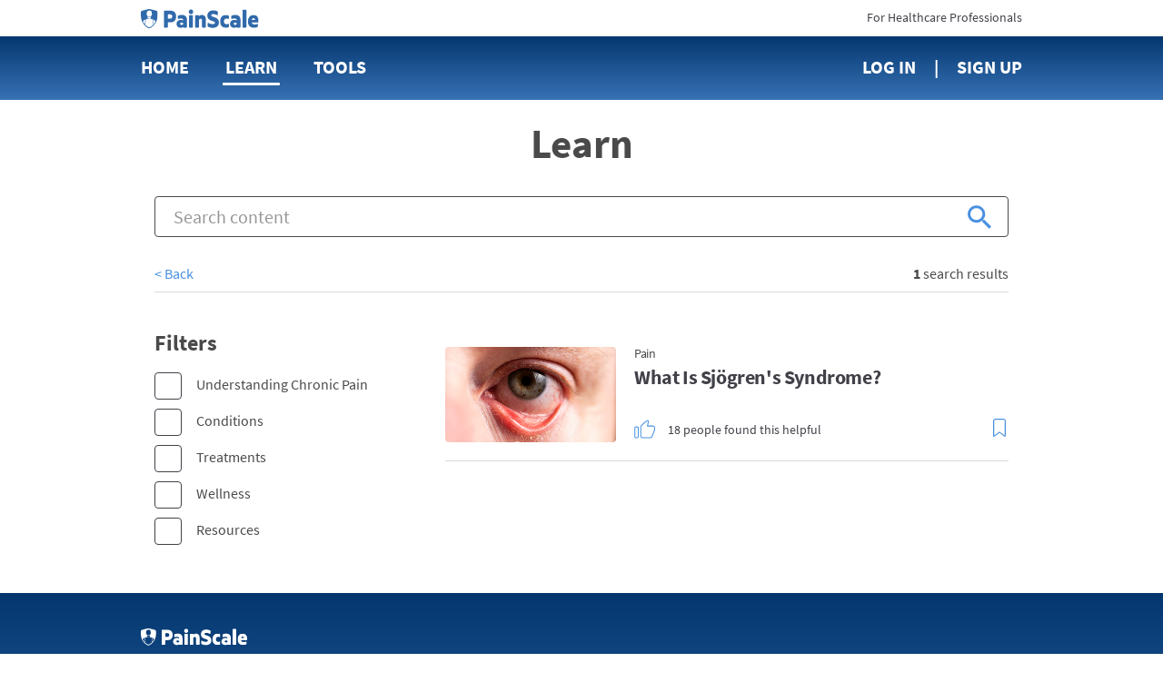

--- FILE ---
content_type: text/html; charset=utf-8
request_url: https://www.painscale.com/learn/search?tags=Sj%EF%BF%BD%EF%BF%BDgren%27s%20Syndrome
body_size: 160475
content:
<!DOCTYPE html><html lang="en"><head><meta charSet="utf-8"/><meta http-equiv="X-UA-Compatible" content="IE=edge"/><meta name="viewport" content="width=device-width, initial-scale=1"/><meta name="theme-color" content="#ffffff"/><meta name="msapplication-TileColor" content="#2b2b2b"/><meta name="msapplication-TileImage" content="/favicons/mstile-144x144.png"/><meta name="theme-color" content="#2b2b2b"/><link rel="apple-touch-icon" sizes="180x180" href="/apple-touch-icon.png"/><link rel="icon" type="image/png" sizes="32x32" href="/favicon-32x32.png"/><link rel="icon" type="image/png" sizes="16x16" href="/favicon-16x16.png"/><link rel="manifest" href="/manifest.json"/><link rel="mask-icon" href="/safari-pinned-tab.svg" color="#5bbad5"/><link rel="manifest" href="/manifest.json"/><style data-styled="cZCdrN gZRzOl biyrrT btcXVi dZRoeA fCCVXp fJgcHc iWCpkg laiNQq pNrNP fGFEvu hcgxMY ftlMMz dVHMgW bETMzZ dqwVcc bGKGhc izdpTl ecfcvB kdKvYo hrkmCo dkvKJZ liQHDx jTXkkI jGmZnj huawmu eUEAga cVSXQV eXXDZP imytaP hjpVgM dRTjp" data-styled-version="4.1.2">
/* sc-component-id: sc-global-2130780296 */
@font-face{font-family:'SourceSansPro';font-weight:400;font-style:normal;font-stretch:normal;src:url(/client/713df4a98683bbbc9e0decd3fc9c0cf7.woff2) format('woff2'), url(/client/bbd955e1383a2ab663298511a163d3dc.woff) format('woff');} @font-face{font-family:'SourceSansPro';font-weight:600;font-style:normal;font-stretch:normal;src:url(/client/9ef07ea6ee6d06f4fd48a548168b69aa.woff2) format('woff2'), url(/client/99f66ff4eab8123edcaa32fd744cb791.woff) format('woff');} @font-face{font-family:'SourceSansPro';font-weight:bold;font-style:normal;font-stretch:normal;src:url(/client/5696c8591069a363bedb1dd94c655128.woff2) format('woff2'), url(/client/86dae8227f7c148070652cd9f37e4eae.woff) format('woff');} html{font-size:10px;} html,body,#app{height:100%;} body{margin:0;padding:0;color:#4a4a4a;font-size:1.6rem;font-family:SourceSansPro,sans-serif;-webkit-font-smoothing:antialiased;-moz-osx-font-smoothing:grayscale;} input,textarea,select,button{font-family:SourceSansPro,Arial,sans-serif;} .ReactModal__Body--open{overflow:hidden;} h1,h2,h3,h4,h5,h6{margin:0;} a{color:#4990e1;-webkit-text-decoration:none;text-decoration:none;cursor:pointer;} a:hover{-webkit-text-decoration:underline;text-decoration:underline;} p{margin:0;padding:0;} @-webkit-keyframes moveBackgroundX{0%{background-position-x:0;}100%{background-position-x:1000px;}} @keyframes moveBackgroundX{0%{background-position-x:0;}100%{background-position-x:1000px;}} .blue-gradient{background:#04376f linear-gradient(180deg,#04376f,#3872b5);}
/* sc-component-id: PageContainer-qoehbo-0 */
.ftlMMz{margin:0 auto;max-width:720px;max-width:980px;text-align:initial;padding:0 2rem 0;box-sizing:border-box;} .ftlMMz:before,.ftlMMz:after{content:" ";display:table;} .ftlMMz:after{clear:both;}.dVHMgW{margin:0 auto;max-width:720px;max-width:980px;text-align:initial;padding:0 2rem 5rem;box-sizing:border-box;} .dVHMgW:before,.dVHMgW:after{content:" ";display:table;} .dVHMgW:after{clear:both;}
/* sc-component-id: NavLogo__HeaderLogo-uds79v-0 */
.fCCVXp{width:118px;margin-right:3rem;-webkit-transition:margin 300ms linear;transition:margin 300ms linear;} @media (min-width:62em){.fCCVXp{margin-right:8rem;}}
/* sc-component-id: BootstrapGrid-kafmxb-0 */
.btcXVi .container,.btcXVi .container-fluid{margin-right:auto;margin-left:auto;padding-left:15px;padding-right:15px;} @-ms-viewport{.btcXVi{width:device-width;}} .btcXVi .visible-lg,.btcXVi .visible-lg-block,.btcXVi .visible-lg-inline,.btcXVi .visible-lg-inline-block,.btcXVi .visible-md,.btcXVi .visible-md-block,.btcXVi .visible-md-inline,.btcXVi .visible-md-inline-block,.btcXVi .visible-sm,.btcXVi .visible-sm-block,.btcXVi .visible-sm-inline,.btcXVi .visible-sm-inline-block,.btcXVi .visible-xs,.btcXVi .visible-xs-block,.btcXVi .visible-xs-inline,.btcXVi .visible-xs-inline-block{display:none!important;} @media (max-width:767px){.btcXVi .visible-xs{display:block!important;}.btcXVi table.visible-xs{display:table!important;}.btcXVi tr.visible-xs{display:table-row!important;}.btcXVi td.visible-xs,.btcXVi th.visible-xs{display:table-cell!important;}.btcXVi .visible-xs-block{display:block!important;}.btcXVi .visible-xs-inline{display:inline!important;}.btcXVi .visible-xs-inline-block{display:inline-block!important;}} @media (min-width:768px) and (max-width:991px){.btcXVi .visible-sm{display:block!important;}.btcXVi table.visible-sm{display:table!important;}.btcXVi tr.visible-sm{display:table-row!important;}.btcXVi td.visible-sm,.btcXVi th.visible-sm{display:table-cell!important;}.btcXVi .visible-sm-block{display:block!important;}.btcXVi .visible-sm-inline{display:inline!important;}.btcXVi .visible-sm-inline-block{display:inline-block!important;}} @media (min-width:992px) and (max-width:1199px){.btcXVi .visible-md{display:block!important;}.btcXVi table.visible-md{display:table!important;}.btcXVi tr.visible-md{display:table-row!important;}.btcXVi td.visible-md,.btcXVi th.visible-md{display:table-cell!important;}.btcXVi .visible-md-block{display:block!important;}.btcXVi .visible-md-inline{display:inline!important;}.btcXVi .visible-md-inline-block{display:inline-block!important;}} @media (min-width:1200px){.btcXVi .visible-lg{display:block!important;}.btcXVi table.visible-lg{display:table!important;}.btcXVi tr.visible-lg{display:table-row!important;}.btcXVi td.visible-lg,.btcXVi th.visible-lg{display:table-cell!important;}.btcXVi .visible-lg-block{display:block!important;}.btcXVi .visible-lg-inline{display:inline!important;}.btcXVi .visible-lg-inline-block{display:inline-block!important;}.btcXVi .hidden-lg{display:none!important;}} @media (max-width:767px){.btcXVi .hidden-xs{display:none!important;}} @media (min-width:768px) and (max-width:991px){.btcXVi .hidden-sm{display:none!important;}} @media (min-width:992px) and (max-width:1199px){.btcXVi .hidden-md{display:none!important;}} .btcXVi .visible-print{display:none!important;} @media print{.btcXVi .visible-print{display:block!important;}.btcXVi table.visible-print{display:table!important;}.btcXVi tr.visible-print{display:table-row!important;}.btcXVi td.visible-print,.btcXVi th.visible-print{display:table-cell!important;}} .btcXVi .visible-print-block{display:none!important;} @media print{.btcXVi .visible-print-block{display:block!important;}} .btcXVi .visible-print-inline{display:none!important;} @media print{.btcXVi .visible-print-inline{display:inline!important;}} .btcXVi .visible-print-inline-block{display:none!important;} @media print{.btcXVi .visible-print-inline-block{display:inline-block!important;}.btcXVi .hidden-print{display:none!important;}} .btcXVi .clearfix:after,.btcXVi .clearfix:before,.btcXVi .container-fluid:after,.btcXVi .container-fluid:before,.btcXVi .container:after,.btcXVi .container:before,.btcXVi .row:after,.btcXVi .row:before{content:" ";display:table;} .btcXVi .clearfix:after,.btcXVi .container-fluid:after,.btcXVi .container:after,.btcXVi .row:after{clear:both;} @media (min-width:768px){.btcXVi .container{width:750px;}} @media (min-width:992px){.btcXVi .container{width:970px;}} @media (min-width:1200px){.btcXVi .container{width:1170px;}} .btcXVi .row{margin-left:-15px;margin-right:-15px;} .btcXVi .col-lg-1,.btcXVi .col-lg-10,.btcXVi .col-lg-11,.btcXVi .col-lg-12,.btcXVi .col-lg-2,.btcXVi .col-lg-3,.btcXVi .col-lg-4,.btcXVi .col-lg-5,.btcXVi .col-lg-6,.btcXVi .col-lg-7,.btcXVi .col-lg-8,.btcXVi .col-lg-9,.btcXVi .col-md-1,.btcXVi .col-md-10,.btcXVi .col-md-11,.btcXVi .col-md-12,.btcXVi .col-md-2,.btcXVi .col-md-3,.btcXVi .col-md-4,.btcXVi .col-md-5,.btcXVi .col-md-6,.btcXVi .col-md-7,.btcXVi .col-md-8,.btcXVi .col-md-9,.btcXVi .col-sm-1,.btcXVi .col-sm-10,.btcXVi .col-sm-11,.btcXVi .col-sm-12,.btcXVi .col-sm-2,.btcXVi .col-sm-3,.btcXVi .col-sm-4,.btcXVi .col-sm-5,.btcXVi .col-sm-6,.btcXVi .col-sm-7,.btcXVi .col-sm-8,.btcXVi .col-sm-9,.btcXVi .col-xs-1,.btcXVi .col-xs-10,.btcXVi .col-xs-11,.btcXVi .col-xs-12,.btcXVi .col-xs-2,.btcXVi .col-xs-3,.btcXVi .col-xs-4,.btcXVi .col-xs-5,.btcXVi .col-xs-6,.btcXVi .col-xs-7,.btcXVi .col-xs-8,.btcXVi .col-xs-9{position:relative;min-height:1px;padding-left:15px;padding-right:15px;} .btcXVi .col-xs-1,.btcXVi .col-xs-10,.btcXVi .col-xs-11,.btcXVi .col-xs-12,.btcXVi .col-xs-2,.btcXVi .col-xs-3,.btcXVi .col-xs-4,.btcXVi .col-xs-5,.btcXVi .col-xs-6,.btcXVi .col-xs-7,.btcXVi .col-xs-8,.btcXVi .col-xs-9{float:left;} .btcXVi .col-xs-12{width:100%;} .btcXVi .col-xs-11{width:91.66666667%;} .btcXVi .col-xs-10{width:83.33333333%;} .btcXVi .col-xs-9{width:75%;} .btcXVi .col-xs-8{width:66.66666667%;} .btcXVi .col-xs-7{width:58.33333333%;} .btcXVi .col-xs-6{width:50%;} .btcXVi .col-xs-5{width:41.66666667%;} .btcXVi .col-xs-4{width:33.33333333%;} .btcXVi .col-xs-3{width:25%;} .btcXVi .col-xs-2{width:16.66666667%;} .btcXVi .col-xs-1{width:8.33333333%;} .btcXVi .col-xs-pull-12{right:100%;} .btcXVi .col-xs-pull-11{right:91.66666667%;} .btcXVi .col-xs-pull-10{right:83.33333333%;} .btcXVi .col-xs-pull-9{right:75%;} .btcXVi .col-xs-pull-8{right:66.66666667%;} .btcXVi .col-xs-pull-7{right:58.33333333%;} .btcXVi .col-xs-pull-6{right:50%;} .btcXVi .col-xs-pull-5{right:41.66666667%;} .btcXVi .col-xs-pull-4{right:33.33333333%;} .btcXVi .col-xs-pull-3{right:25%;} .btcXVi .col-xs-pull-2{right:16.66666667%;} .btcXVi .col-xs-pull-1{right:8.33333333%;} .btcXVi .col-xs-pull-0{right:auto;} .btcXVi .col-xs-push-12{left:100%;} .btcXVi .col-xs-push-11{left:91.66666667%;} .btcXVi .col-xs-push-10{left:83.33333333%;} .btcXVi .col-xs-push-9{left:75%;} .btcXVi .col-xs-push-8{left:66.66666667%;} .btcXVi .col-xs-push-7{left:58.33333333%;} .btcXVi .col-xs-push-6{left:50%;} .btcXVi .col-xs-push-5{left:41.66666667%;} .btcXVi .col-xs-push-4{left:33.33333333%;} .btcXVi .col-xs-push-3{left:25%;} .btcXVi .col-xs-push-2{left:16.66666667%;} .btcXVi .col-xs-push-1{left:8.33333333%;} .btcXVi .col-xs-push-0{left:auto;} .btcXVi .col-xs-offset-12{margin-left:100%;} .btcXVi .col-xs-offset-11{margin-left:91.66666667%;} .btcXVi .col-xs-offset-10{margin-left:83.33333333%;} .btcXVi .col-xs-offset-9{margin-left:75%;} .btcXVi .col-xs-offset-8{margin-left:66.66666667%;} .btcXVi .col-xs-offset-7{margin-left:58.33333333%;} .btcXVi .col-xs-offset-6{margin-left:50%;} .btcXVi .col-xs-offset-5{margin-left:41.66666667%;} .btcXVi .col-xs-offset-4{margin-left:33.33333333%;} .btcXVi .col-xs-offset-3{margin-left:25%;} .btcXVi .col-xs-offset-2{margin-left:16.66666667%;} .btcXVi .col-xs-offset-1{margin-left:8.33333333%;} .btcXVi .col-xs-offset-0{margin-left:0;} @media (min-width:768px){.btcXVi .col-sm-1,.btcXVi .col-sm-10,.btcXVi .col-sm-11,.btcXVi .col-sm-12,.btcXVi .col-sm-2,.btcXVi .col-sm-3,.btcXVi .col-sm-4,.btcXVi .col-sm-5,.btcXVi .col-sm-6,.btcXVi .col-sm-7,.btcXVi .col-sm-8,.btcXVi .col-sm-9{float:left;}.btcXVi .col-sm-12{width:100%;}.btcXVi .col-sm-11{width:91.66666667%;}.btcXVi .col-sm-10{width:83.33333333%;}.btcXVi .col-sm-9{width:75%;}.btcXVi .col-sm-8{width:66.66666667%;}.btcXVi .col-sm-7{width:58.33333333%;}.btcXVi .col-sm-6{width:50%;}.btcXVi .col-sm-5{width:41.66666667%;}.btcXVi .col-sm-4{width:33.33333333%;}.btcXVi .col-sm-3{width:25%;}.btcXVi .col-sm-2{width:16.66666667%;}.btcXVi .col-sm-1{width:8.33333333%;}.btcXVi .col-sm-pull-12{right:100%;}.btcXVi .col-sm-pull-11{right:91.66666667%;}.btcXVi .col-sm-pull-10{right:83.33333333%;}.btcXVi .col-sm-pull-9{right:75%;}.btcXVi .col-sm-pull-8{right:66.66666667%;}.btcXVi .col-sm-pull-7{right:58.33333333%;}.btcXVi .col-sm-pull-6{right:50%;}.btcXVi .col-sm-pull-5{right:41.66666667%;}.btcXVi .col-sm-pull-4{right:33.33333333%;}.btcXVi .col-sm-pull-3{right:25%;}.btcXVi .col-sm-pull-2{right:16.66666667%;}.btcXVi .col-sm-pull-1{right:8.33333333%;}.btcXVi .col-sm-pull-0{right:auto;}.btcXVi .col-sm-push-12{left:100%;}.btcXVi .col-sm-push-11{left:91.66666667%;}.btcXVi .col-sm-push-10{left:83.33333333%;}.btcXVi .col-sm-push-9{left:75%;}.btcXVi .col-sm-push-8{left:66.66666667%;}.btcXVi .col-sm-push-7{left:58.33333333%;}.btcXVi .col-sm-push-6{left:50%;}.btcXVi .col-sm-push-5{left:41.66666667%;}.btcXVi .col-sm-push-4{left:33.33333333%;}.btcXVi .col-sm-push-3{left:25%;}.btcXVi .col-sm-push-2{left:16.66666667%;}.btcXVi .col-sm-push-1{left:8.33333333%;}.btcXVi .col-sm-push-0{left:auto;}.btcXVi .col-sm-offset-12{margin-left:100%;}.btcXVi .col-sm-offset-11{margin-left:91.66666667%;}.btcXVi .col-sm-offset-10{margin-left:83.33333333%;}.btcXVi .col-sm-offset-9{margin-left:75%;}.btcXVi .col-sm-offset-8{margin-left:66.66666667%;}.btcXVi .col-sm-offset-7{margin-left:58.33333333%;}.btcXVi .col-sm-offset-6{margin-left:50%;}.btcXVi .col-sm-offset-5{margin-left:41.66666667%;}.btcXVi .col-sm-offset-4{margin-left:33.33333333%;}.btcXVi .col-sm-offset-3{margin-left:25%;}.btcXVi .col-sm-offset-2{margin-left:16.66666667%;}.btcXVi .col-sm-offset-1{margin-left:8.33333333%;}.btcXVi .col-sm-offset-0{margin-left:0;}} @media (min-width:992px){.btcXVi .col-md-1,.btcXVi .col-md-10,.btcXVi .col-md-11,.btcXVi .col-md-12,.btcXVi .col-md-2,.btcXVi .col-md-3,.btcXVi .col-md-4,.btcXVi .col-md-5,.btcXVi .col-md-6,.btcXVi .col-md-7,.btcXVi .col-md-8,.btcXVi .col-md-9{float:left;}.btcXVi .col-md-12{width:100%;}.btcXVi .col-md-11{width:91.66666667%;}.btcXVi .col-md-10{width:83.33333333%;}.btcXVi .col-md-9{width:75%;}.btcXVi .col-md-8{width:66.66666667%;}.btcXVi .col-md-7{width:58.33333333%;}.btcXVi .col-md-6{width:50%;}.btcXVi .col-md-5{width:41.66666667%;}.btcXVi .col-md-4{width:33.33333333%;}.btcXVi .col-md-3{width:25%;}.btcXVi .col-md-2{width:16.66666667%;}.btcXVi .col-md-1{width:8.33333333%;}.btcXVi .col-md-pull-12{right:100%;}.btcXVi .col-md-pull-11{right:91.66666667%;}.btcXVi .col-md-pull-10{right:83.33333333%;}.btcXVi .col-md-pull-9{right:75%;}.btcXVi .col-md-pull-8{right:66.66666667%;}.btcXVi .col-md-pull-7{right:58.33333333%;}.btcXVi .col-md-pull-6{right:50%;}.btcXVi .col-md-pull-5{right:41.66666667%;}.btcXVi .col-md-pull-4{right:33.33333333%;}.btcXVi .col-md-pull-3{right:25%;}.btcXVi .col-md-pull-2{right:16.66666667%;}.btcXVi .col-md-pull-1{right:8.33333333%;}.btcXVi .col-md-pull-0{right:auto;}.btcXVi .col-md-push-12{left:100%;}.btcXVi .col-md-push-11{left:91.66666667%;}.btcXVi .col-md-push-10{left:83.33333333%;}.btcXVi .col-md-push-9{left:75%;}.btcXVi .col-md-push-8{left:66.66666667%;}.btcXVi .col-md-push-7{left:58.33333333%;}.btcXVi .col-md-push-6{left:50%;}.btcXVi .col-md-push-5{left:41.66666667%;}.btcXVi .col-md-push-4{left:33.33333333%;}.btcXVi .col-md-push-3{left:25%;}.btcXVi .col-md-push-2{left:16.66666667%;}.btcXVi .col-md-push-1{left:8.33333333%;}.btcXVi .col-md-push-0{left:auto;}.btcXVi .col-md-offset-12{margin-left:100%;}.btcXVi .col-md-offset-11{margin-left:91.66666667%;}.btcXVi .col-md-offset-10{margin-left:83.33333333%;}.btcXVi .col-md-offset-9{margin-left:75%;}.btcXVi .col-md-offset-8{margin-left:66.66666667%;}.btcXVi .col-md-offset-7{margin-left:58.33333333%;}.btcXVi .col-md-offset-6{margin-left:50%;}.btcXVi .col-md-offset-5{margin-left:41.66666667%;}.btcXVi .col-md-offset-4{margin-left:33.33333333%;}.btcXVi .col-md-offset-3{margin-left:25%;}.btcXVi .col-md-offset-2{margin-left:16.66666667%;}.btcXVi .col-md-offset-1{margin-left:8.33333333%;}.btcXVi .col-md-offset-0{margin-left:0;}} @media (min-width:1200px){.btcXVi .col-lg-1,.btcXVi .col-lg-10,.btcXVi .col-lg-11,.btcXVi .col-lg-12,.btcXVi .col-lg-2,.btcXVi .col-lg-3,.btcXVi .col-lg-4,.btcXVi .col-lg-5,.btcXVi .col-lg-6,.btcXVi .col-lg-7,.btcXVi .col-lg-8,.btcXVi .col-lg-9{float:left;}.btcXVi .col-lg-12{width:100%;}.btcXVi .col-lg-11{width:91.66666667%;}.btcXVi .col-lg-10{width:83.33333333%;}.btcXVi .col-lg-9{width:75%;}.btcXVi .col-lg-8{width:66.66666667%;}.btcXVi .col-lg-7{width:58.33333333%;}.btcXVi .col-lg-6{width:50%;}.btcXVi .col-lg-5{width:41.66666667%;}.btcXVi .col-lg-4{width:33.33333333%;}.btcXVi .col-lg-3{width:25%;}.btcXVi .col-lg-2{width:16.66666667%;}.btcXVi .col-lg-1{width:8.33333333%;}.btcXVi .col-lg-pull-12{right:100%;}.btcXVi .col-lg-pull-11{right:91.66666667%;}.btcXVi .col-lg-pull-10{right:83.33333333%;}.btcXVi .col-lg-pull-9{right:75%;}.btcXVi .col-lg-pull-8{right:66.66666667%;}.btcXVi .col-lg-pull-7{right:58.33333333%;}.btcXVi .col-lg-pull-6{right:50%;}.btcXVi .col-lg-pull-5{right:41.66666667%;}.btcXVi .col-lg-pull-4{right:33.33333333%;}.btcXVi .col-lg-pull-3{right:25%;}.btcXVi .col-lg-pull-2{right:16.66666667%;}.btcXVi .col-lg-pull-1{right:8.33333333%;}.btcXVi .col-lg-pull-0{right:auto;}.btcXVi .col-lg-push-12{left:100%;}.btcXVi .col-lg-push-11{left:91.66666667%;}.btcXVi .col-lg-push-10{left:83.33333333%;}.btcXVi .col-lg-push-9{left:75%;}.btcXVi .col-lg-push-8{left:66.66666667%;}.btcXVi .col-lg-push-7{left:58.33333333%;}.btcXVi .col-lg-push-6{left:50%;}.btcXVi .col-lg-push-5{left:41.66666667%;}.btcXVi .col-lg-push-4{left:33.33333333%;}.btcXVi .col-lg-push-3{left:25%;}.btcXVi .col-lg-push-2{left:16.66666667%;}.btcXVi .col-lg-push-1{left:8.33333333%;}.btcXVi .col-lg-push-0{left:auto;}.btcXVi .col-lg-offset-12{margin-left:100%;}.btcXVi .col-lg-offset-11{margin-left:91.66666667%;}.btcXVi .col-lg-offset-10{margin-left:83.33333333%;}.btcXVi .col-lg-offset-9{margin-left:75%;}.btcXVi .col-lg-offset-8{margin-left:66.66666667%;}.btcXVi .col-lg-offset-7{margin-left:58.33333333%;}.btcXVi .col-lg-offset-6{margin-left:50%;}.btcXVi .col-lg-offset-5{margin-left:41.66666667%;}.btcXVi .col-lg-offset-4{margin-left:33.33333333%;}.btcXVi .col-lg-offset-3{margin-left:25%;}.btcXVi .col-lg-offset-2{margin-left:16.66666667%;}.btcXVi .col-lg-offset-1{margin-left:8.33333333%;}.btcXVi .col-lg-offset-0{margin-left:0;}} .btcXVi *{-webkit-box-sizing:border-box;-moz-box-sizing:border-box;box-sizing:border-box;} .btcXVi *:before,.btcXVi *:after{-webkit-box-sizing:border-box;-moz-box-sizing:border-box;box-sizing:border-box;} .btcXVi .container-fluid{max-width:1000px;} .btcXVi .text-left{text-align:left;} .btcXVi .text-center{text-align:center;} .btcXVi .text-right{text-align:right;} @media only screen and (max-width:767px){.btcXVi .text-left-xs{text-align:left;}.btcXVi .text-center-xs{text-align:center;}.btcXVi .text-right-xs{text-align:right;}}
/* sc-component-id: LoggedOutHeader__HeaderWrapper-sc-7bjm8q-0 */
.dZRoeA .pre-nav{height:40px;background:#fff;} .dZRoeA .pre-nav .logo{margin-top:9px;display:inline-block;} .dZRoeA .pre-nav .logo img{height:22px !important;} .dZRoeA .pre-nav .switch{margin-top:10px;display:inline-block;font-size:14px;color:#414149;} .dZRoeA .pre-nav .switch:hover{-webkit-text-decoration:none;text-decoration:none;color:#4990e1;} .dZRoeA nav{min-height:70px;line-height:68px;} .dZRoeA nav .nav-item{display:inline-block;margin-right:40px;} .dZRoeA nav .nav-item:last-child{margin-right:0;} .dZRoeA nav .nav-link{font-size:20px;font-weight:bold;color:#fff;text-transform:uppercase;position:relative;-webkit-text-decoration:none;text-decoration:none;} .dZRoeA nav .nav-link.active{-webkit-text-decoration:none;text-decoration:none;} .dZRoeA nav .nav-link.active::after{content:'';display:block;width:calc(100% + 6px);height:3px;bottom:-8px;left:-3px;background:#fff;position:absolute;border-radius:3px;} .dZRoeA nav .nav-link:hover{-webkit-text-decoration:none;text-decoration:none;} .dZRoeA nav .nav-link:hover::after{content:'';display:block;width:calc(100% + 6px);height:3px;bottom:-8px;left:-3px;background:#fff;position:absolute;border-radius:3px;} .dZRoeA nav .sign-up::before{content:'|';right:20px;position:relative;} .dZRoeA #navMenuBtn{font-size:18px;font-weight:bold;color:#414149;border:0;background:none;text-transform:uppercase;outline:0;margin-top:8px;padding:0;} @media only screen and (max-width:767px){.dZRoeA nav{min-height:50px;line-height:50px;}.dZRoeA nav .nav-item{width:33.3%;margin:0;float:left;}.dZRoeA nav .nav-item:nth-child(3){text-align:center;}.dZRoeA nav .nav-item:last-child{text-align:right;}.dZRoeA .tools-menu{top:52px;}} @media only screen and (min-width:768px){.dZRoeA .nav-tools-wrapper{position:relative;}}
/* sc-component-id: LoggedOutFooter__FooterWrapper-sc-104jlca-0 */
.dRTjp{padding:36px 0 8px;} .dRTjp .painscale-logo{margin-bottom:18px;} .dRTjp .nav-item{display:inline-block;margin-right:40px;} .dRTjp .nav-item:last-child{margin-right:0;} .dRTjp .nav-link{font-size:18px;font-weight:bold;color:#fff;text-transform:uppercase;-webkit-text-decoration:none;text-decoration:none;} .dRTjp .nav-link:hover{-webkit-text-decoration:none;text-decoration:none;opacity:0.8;} .dRTjp .join-community{display:inline-block;font-size:18px;line-height:1.22;color:#fff;margin-right:35px;vertical-align:middle;margin-bottom:15px;} .dRTjp .twitter{margin-left:28px;position:relative;top:2px;} .dRTjp .facebook,.dRTjp .twitter{vertical-align:middle;} .dRTjp .facebook .hover,.dRTjp .twitter .hover{display:none;} .dRTjp .facebook:hover .normal,.dRTjp .twitter:hover .normal{display:none;} .dRTjp .facebook:hover .hover,.dRTjp .twitter:hover .hover{display:block;} .dRTjp .get-app{display:block;font-size:16px;line-height:1.38;color:#fff;margin-bottom:7px;} .dRTjp .appstore-link,.dRTjp .playstore-link{display:inline-block;margin-bottom:20px;width:145px;} .dRTjp .appstore-link{margin-right:22px;} .dRTjp small.fine-print{font-size:8px;-webkit-letter-spacing:0.2px;-moz-letter-spacing:0.2px;-ms-letter-spacing:0.2px;letter-spacing:0.2px;color:#fff;display:block;margin-bottom:22px;} .dRTjp .terms-link,.dRTjp .privacy-link,.dRTjp .copyright{font-size:14px;line-height:1.5;color:#fff;} .dRTjp .terms-link,.dRTjp .privacy-link{display:inline-block;} .dRTjp .terms-link:hover,.dRTjp .privacy-link:hover{-webkit-text-decoration:none;text-decoration:none;opacity:0.8;cursor:pointer;} .dRTjp .privacy-link{margin-right:30px;} .dRTjp .privacy-link::after{content:'|';position:relative;left:17px;} .dRTjp .tools-menu{bottom:56px;top:auto;} @media only screen and (max-width:991px){.dRTjp .nav-item{margin-right:30px;}.dRTjp .nav-item:last-child{margin-right:0;}.dRTjp .join-community{margin-right:30px;}.dRTjp .twitter{margin-left:18px;}} @media only screen and (max-width:767px){.dRTjp{padding-top:20px;padding-bottom:20px;}.dRTjp nav{padding-bottom:10px;border-bottom:1px solid #fff;margin-bottom:15px;-webkit-flex:0 1 25%;-ms-flex:0 1 25%;flex:0 1 25%;display:-webkit-box;display:-webkit-flex;display:-ms-flexbox;display:flex;-webkit-box-pack:justify;-webkit-justify-content:space-between;-ms-flex-pack:justify;justify-content:space-between;}.dRTjp .nav-item{display:-webkit-box;display:-webkit-flex;display:-ms-flexbox;display:flex;margin:0;}.dRTjp .nav-item:nth-child(3){text-align:center;}.dRTjp .nav-item:nth-child(4){text-align:center;}.dRTjp .nav-item:nth-child(5){text-align:right;}.dRTjp .social{margin-top:10px;float:right;}} @media only screen and (min-width:768px){.dRTjp .nav-tools-wrapper{position:relative;}}
/* sc-component-id: PageTemplate__Page-sc-1afgviz-0 */
.gZRzOl{min-height:100%;margin-bottom:-304px;background-color:white;} .gZRzOl:after{content:"";display:block;height:304px;} @media print{.gZRzOl:after{display:none;}}
/* sc-component-id: PageTemplate__Stud-sc-1afgviz-1 */
.cZCdrN{height:100%;}
/* sc-component-id: PageTemplate__HeaderWrapper-sc-1afgviz-2 */
@media print{.biyrrT{display:none;}}
/* sc-component-id: PageTemplate__FooterWrapper-sc-1afgviz-3 */
@media print{.hjpVgM{display:none;}}
/* sc-component-id: SearchBarTitle-vo4a9q-0 */
.dqwVcc{font-size:45px;font-weight:bold;color:#4a4a4a;text-transform:capitalize;width:100%;}
/* sc-component-id: AutosuggestContainer__Form-hu8szx-0 */
.ecfcvB{position:relative;} .ecfcvB .react-autosuggest__input::-webkit-input-placeholder{color:#979797;} .ecfcvB .react-autosuggest__input::-moz-placeholder{color:#979797;} .ecfcvB .react-autosuggest__input:-ms-input-placeholder{color:#979797;} .ecfcvB .react-autosuggest__input::placeholder{color:#979797;} .ecfcvB .react-autosuggest__container{position:relative;} .ecfcvB .react-autosuggest__input{display:block;width:100%;box-sizing:border-box;border-radius:4px;border:solid 1px #4a4a4a;font-size:2rem;color:#414149;padding:0 5rem 0 2rem;line-height:2.15;height:45px;} .ecfcvB .react-autosuggest__input::-ms-clear{display:none;width:0;height:0;} .ecfcvB .react-autosuggest__suggestions-container{display:none;} .ecfcvB .react-autosuggest__suggestions-container--open{max-height:45rem;height:35vh;overflow:auto;display:block;position:absolute;top:100%;width:100%;color:#717170;background-color:#fbf7f7;border-bottom-left-radius:4px;border-bottom-right-radius:4px;z-index:2000;} @media (max-height:770px){.ecfcvB .react-autosuggest__suggestions-container--open{max-height:30rem;}} .ecfcvB .react-autosuggest__suggestions-list{margin:0;padding:0;list-style-type:none;} .ecfcvB .react-autosuggest__suggestion{cursor:pointer;padding:1rem 2rem;} .ecfcvB .react-autosuggest__suggestion:hover{background-color:#dbd9d6;} .ecfcvB .react-autosuggest__suggestion--highlighted{background-color:#dbd9d6;}
/* sc-component-id: AutosuggestContainer__Button-hu8szx-1 */
.kdKvYo{border:none;background-color:transparent;float:right;top:50%;right:1em;-webkit-transform:translate(0,-50%);-ms-transform:translate(0,-50%);transform:translate(0,-50%);position:absolute;cursor:pointer;outline:0;}
/* sc-component-id: SearchBar__SearchBarWrapper-izyjdx-0 */
.hcgxMY{padding-top:20px;padding-bottom:20px;} .hcgxMY:before,.hcgxMY:after{content:" ";display:table;} .hcgxMY:after{clear:both;}
/* sc-component-id: SearchBar__SearchBarTitleWrapper-izyjdx-1 */
.bETMzZ{width:100%;text-align:center;margin-bottom:3rem;} @media (max-width:47.9375em){.bETMzZ{display:none;}}
/* sc-component-id: SearchBar__SearchBarInputWrapper-izyjdx-2 */
.izdpTl{width:100%;box-sizing:border-box;line-height:2.15;}
/* sc-component-id: SearchBar__BackButton-izyjdx-3 */
.bGKGhc{display:none;} @media (max-width:47.9375em){.bGKGhc{display:inline-block;margin-right:20px;cursor:pointer;}.bGKGhc + div{display:inline-block;width:calc(100% - 36px);}}
/* sc-component-id: LearnItemsList__ListSection-sc-13fqrud-0 */
.eXXDZP{float:left;width:calc(70%);} @media (max-width:47.9375em){.eXXDZP{width:100%;}} @media (min-width:48em){.eXXDZP{width:calc(100% - 314px);}} @media (min-width:62em){.eXXDZP{width:calc(100% - 294px);}} @media print{.eXXDZP{display:block;}}
/* sc-component-id: LearnItemsList__List-sc-13fqrud-1 */
.imytaP{margin:2rem 0 0 10px;padding:0;list-style-type:none;-webkit-text-decoration:none;text-decoration:none;} @media (max-width:47.9375em){.imytaP{margin-left:10px;margin-right:10px;}} @media (min-width:48em){.imytaP{margin:2rem 0 0 50px;}} @media (min-width:62em){.imytaP{margin:2rem 0 0 26px;}}
/* sc-component-id: ImageIcon__Image-abrx5q-1 */
.fJgcHc{-webkit-transition:margin 300ms ease-in-out;transition:margin 300ms ease-in-out;display:inline-block;-webkit-transition:height 300ms ease-in-out;transition:height 300ms ease-in-out;vertical-align:middle;height:1.19em;-webkit-transform:rotate(0deg);-ms-transform:rotate(0deg);transform:rotate(0deg);} @media (max-height:770px){} @media (min-width:62em){.fJgcHc{height:1.19em;}} @media (max-height:770px){.fJgcHc{height:1.19em;}}.iWCpkg{-webkit-transition:margin 300ms ease-in-out;transition:margin 300ms ease-in-out;display:inline-block;-webkit-transition:height 300ms ease-in-out;transition:height 300ms ease-in-out;vertical-align:middle;height:1.3571428571428572em;-webkit-transform:rotate(0deg);-ms-transform:rotate(0deg);transform:rotate(0deg);} @media (max-height:770px){} @media (min-width:62em){.iWCpkg{height:1.3571428571428572em;}} @media (max-height:770px){.iWCpkg{height:1.3571428571428572em;}}.laiNQq{-webkit-transition:margin 300ms ease-in-out;transition:margin 300ms ease-in-out;display:inline-block;-webkit-transition:height 300ms ease-in-out;transition:height 300ms ease-in-out;vertical-align:middle;height:1.142857142857143em;-webkit-transform:rotate(0deg);-ms-transform:rotate(0deg);transform:rotate(0deg);} @media (max-height:770px){} @media (min-width:62em){.laiNQq{height:1.142857142857143em;}} @media (max-height:770px){.laiNQq{height:1.142857142857143em;}}.pNrNP{-webkit-transition:margin 300ms ease-in-out;transition:margin 300ms ease-in-out;display:inline-block;-webkit-transition:height 300ms ease-in-out;transition:height 300ms ease-in-out;vertical-align:middle;height:2.5em;-webkit-transform:rotate(0deg);-ms-transform:rotate(0deg);transform:rotate(0deg);} @media (max-height:770px){} @media (min-width:62em){.pNrNP{height:2.5em;}} @media (max-height:770px){.pNrNP{height:2.5em;}}
/* sc-component-id: SvgIcon__SvgWrapper-ces8d2-1 */
.hrkmCo{-webkit-transition:margin 300ms ease-in-out;transition:margin 300ms ease-in-out;display:inline-block;vertical-align:top;-webkit-transition:height 300ms ease-in-out;transition:height 300ms ease-in-out;height:2.357142857142857em;-webkit-transform:rotate(0deg);-ms-transform:rotate(0deg);transform:rotate(0deg);} @media (max-height:770px){} @media (min-width:62em){.hrkmCo{height:2.357142857142857em;}} @media (max-height:770px){.hrkmCo{height:2.357142857142857em;}} .hrkmCo svg{height:100%;width:26px;vertical-align:middle;} .hrkmCo svg:hover{opacity:0.8;}
/* sc-component-id: SearchCategoriesFilter__Title-tcrhj3-0 */
.jGmZnj{font-size:2.4rem;font-weight:bold;margin-bottom:1rem;}
/* sc-component-id: SearchCategoriesFilter__Label-tcrhj3-1 */
.huawmu{display:block;line-height:4rem;font-weight:normal;cursor:pointer;} .huawmu:hover{color:#4990e1;} .huawmu:hover div{border-color:#4990e1;}
/* sc-component-id: SearchCategoriesFilter__Span-tcrhj3-2 */
.cVSXQV{margin-left:1em;font-weight:normal;}
/* sc-component-id: SearchCategoriesFilter__FilterBoxUnfilled-tcrhj3-3 */
.eUEAga{height:1.8571428571428574em;width:1.8571428571428574em;border:1px solid #414149;border-radius:4px;box-sizing:border-box;display:inline-block;vertical-align:middle;}
/* sc-component-id: LearnSearchPage__SummaryBar-sc-1fxdul5-0 */
.dkvKJZ{position:relative;overflow:hidden;border-bottom:1px solid #dbd9d6;padding:1rem 0;margin-bottom:2rem;} @media (max-width:47.9375em){.dkvKJZ{display:none;}}
/* sc-component-id: LearnSearchPage__SummaryResults-sc-1fxdul5-1 */
.liQHDx{float:right;}
/* sc-component-id: LearnSearchPage__SearchBarWrapper-sc-1fxdul5-2 */
.fGFEvu{z-index:90;background:#fff;position:-webkit-sticky;position:sticky;}
/* sc-component-id: LearnSearchPage__LearnSidebarStyled-sc-1fxdul5-3 */
.jTXkkI{float:left;padding-top:2rem;width:30%;} @media (max-width:47.9375em){.jTXkkI{padding-top:0;width:100%;border-top:1px solid #dbd9d6;}} @media (min-width:48em){.jTXkkI{width:294px;}} @media print{.jTXkkI{display:none;}} @media (max-width:47.9375em){.jTXkkI{display:none;}}</style><script type="text/javascript" src="https://www.googletagmanager.com/gtag/js?id=AW-858227592" async=""></script><script nonce="d21f2e0b-9850-41d4-aa73-dabfe2e9b14f" type="text/javascript">
window.dataLayer = window.dataLayer || [];
function gtag(){dataLayer.push(arguments);}
gtag('js', new Date());
gtag('config', 'AW-858227592');
</script><script nonce="d21f2e0b-9850-41d4-aa73-dabfe2e9b14f" type="text/javascript">
  !function(){var analytics=window.analytics=window.analytics||[];if(!analytics.initialize)if(analytics.invoked)window.console&&console.error&&console.error("Segment snippet included twice.");else{analytics.invoked=!0;analytics.methods=["trackSubmit","trackClick","trackLink","trackForm","pageview","identify","reset","group","track","ready","alias","debug","page","once","off","on", "setAnonymousId"];analytics.factory=function(t){return function(){var e=Array.prototype.slice.call(arguments);e.unshift(t);analytics.push(e);return analytics}};for(var t=0;t<analytics.methods.length;t++){var e=analytics.methods[t];analytics[e]=analytics.factory(e)}analytics.load=function(t){var e=document.createElement("script");e.type="text/javascript";e.async=!0;e.src=("https:"===document.location.protocol?"https://":"http://")+"cdn.segment.com/analytics.js/v1/"+t+"/analytics.min.js";var n=document.getElementsByTagName("script")[0];n.parentNode.insertBefore(e,n)};analytics.SNIPPET_VERSION="4.5.12";
  analytics.load("8spSvqbOYFT9lf7t7vheqpSYoSPIb08A");
  analytics.page();
  analytics.setAnonymousId('0000-0000-0000-0000');
  }}();
</script><title data-react-helmet="true">Sj��gren&#x27;s Syndrome | Search | PainScale</title><meta data-react-helmet="true" name="application-name" content="PainScale"/><meta data-react-helmet="true" name="description" content="Search and find pain management articles relevant to your conditions"/></head><body><div id="app"><div style="height:100%"><div class="PageTemplate__Stud-sc-1afgviz-1 cZCdrN"><div class="PageTemplate__Page-sc-1afgviz-0 gZRzOl"><div><div class="PageTemplate__HeaderWrapper-sc-1afgviz-2 biyrrT"><div><div></div><div><div class="BootstrapGrid-kafmxb-0 btcXVi"><header id="header" class="LoggedOutHeader__HeaderWrapper-sc-7bjm8q-0 dZRoeA"><div class="pre-nav"><div class="container-fluid"><div class="row"><div class="col-xs-6 col-sm-4"><a class="logo" href="/"><div class="NavLogo__HeaderLogo-uds79v-0 fCCVXp"><span><img src="/client/990fde40c57356cf96802d7aa6829c61.svg" class="ImageIcon__ImageWrapper-abrx5q-0 ImageIcon__Image-abrx5q-1 fJgcHc"/></span></div></a></div><div class="col-sm-8 text-right hidden-xs"><a id="switchView" class="switch" href="/physician">For Healthcare Professionals</a></div><div class="col-xs-6 text-right visible-xs"><button id="navMenuBtn">Menu</button></div></div></div></div><nav class="blue-gradient"><div class="container-fluid"><div class="row"><div class="col-sm-8 main-links"><div class="nav-item hidden-xs"><a class="nav-link" href="/">Home</a></div><div class="nav-item"><a class="nav-link active" aria-current="true" href="/learn">Learn</a></div><div class="nav-item nav-tools-wrapper"><a class="nav-link dropdown-toggle ">Tools</a></div></div><div class="col-sm-4 text-right hidden-xs"><div class="nav-item"><a class="nav-link sign-in" href="/login">Log In</a></div><div class="nav-item"><a class="nav-link sign-up" href="/signup">Sign Up</a></div></div></div></div></nav></header></div></div></div></div><div><div><div><div></div><div style="top:0" class="LearnSearchPage__SearchBarWrapper-sc-1fxdul5-2 fGFEvu"><div class="SearchBar__SearchBarWrapper-izyjdx-0 hcgxMY"><div class="PageContainer-qoehbo-0 ftlMMz"><div class="SearchBar__SearchBarTitleWrapper-izyjdx-1 bETMzZ"><div class="SearchBarTitle-vo4a9q-0 dqwVcc"> <!-- -->learn<!-- --> </div></div><img src="/client/de47ee3984ae222c5dd6b03eb4b2cdb5.svg" class="SearchBar__BackButton-izyjdx-3 bGKGhc"/><div class="SearchBar__SearchBarInputWrapper-izyjdx-2 izdpTl"><form class="AutosuggestContainer__Form-hu8szx-0 ecfcvB"><div role="combobox" aria-haspopup="listbox" aria-owns="react-autowhatever-1" aria-expanded="false" class="react-autosuggest__container"><input type="text" value="" autoComplete="off" aria-autocomplete="list" aria-controls="react-autowhatever-1" class="react-autosuggest__input" placeholder="Search content"/><div id="react-autowhatever-1" role="listbox" class="react-autosuggest__suggestions-container"></div></div><button type="submit" class="AutosuggestContainer__Button-hu8szx-1 kdKvYo"><span width="26px" class="SvgIcon__SvgWrapperBase-ces8d2-0 SvgIcon__SvgWrapper-ces8d2-1 hrkmCo"><span class="SVGInline"><svg class="SVGInline-svg" viewBox="0 0 24 24" xmlns="http://www.w3.org/2000/svg"><title>E5C8309C-536B-42AB-9460-C21E7CB1DED3</title><path d="M17.143 15.086h-1.097l-.412-.412c1.372-1.508 2.195-3.565 2.195-5.76A8.897 8.897 0 0 0 8.914 0 8.897 8.897 0 0 0 0 8.914a8.897 8.897 0 0 0 8.914 8.915c2.195 0 4.252-.823 5.76-2.195l.412.412v1.097L21.943 24 24 21.943l-6.857-6.857zm-8.229 0a6.146 6.146 0 0 1-6.171-6.172 6.146 6.146 0 0 1 6.171-6.171 6.146 6.146 0 0 1 6.172 6.171 6.146 6.146 0 0 1-6.172 6.172z" fill="#4990E1" fill-rule="evenodd"/></svg></span></span></button></form></div></div></div></div></div><div class="PageContainer-qoehbo-0 dVHMgW"><div class="LearnSearchPage__SummaryBar-sc-1fxdul5-0 dkvKJZ"><a href="">&lt; Back</a><div class="LearnSearchPage__SummaryResults-sc-1fxdul5-1 liQHDx"><span><b>0</b> search results</span></div></div><aside class="LearnSidebar-asvpo1-0 LearnSearchPage__LearnSidebarStyled-sc-1fxdul5-3 jTXkkI"><div><h2 class="SearchCategoriesFilter__Title-tcrhj3-0 jGmZnj">Filters</h2><form><label class="SearchCategoriesFilter__Label-tcrhj3-1 huawmu"><div scale="2.6" class="SearchCategoriesFilter__FilterBoxUnfilled-tcrhj3-3 eUEAga"></div><span class="SearchCategoriesFilter__Span-tcrhj3-2 cVSXQV">Understanding Chronic Pain</span></label><label class="SearchCategoriesFilter__Label-tcrhj3-1 huawmu"><div scale="2.6" class="SearchCategoriesFilter__FilterBoxUnfilled-tcrhj3-3 eUEAga"></div><span class="SearchCategoriesFilter__Span-tcrhj3-2 cVSXQV">Conditions</span></label><label class="SearchCategoriesFilter__Label-tcrhj3-1 huawmu"><div scale="2.6" class="SearchCategoriesFilter__FilterBoxUnfilled-tcrhj3-3 eUEAga"></div><span class="SearchCategoriesFilter__Span-tcrhj3-2 cVSXQV">Treatments</span></label><label class="SearchCategoriesFilter__Label-tcrhj3-1 huawmu"><div scale="2.6" class="SearchCategoriesFilter__FilterBoxUnfilled-tcrhj3-3 eUEAga"></div><span class="SearchCategoriesFilter__Span-tcrhj3-2 cVSXQV">Wellness</span></label><label class="SearchCategoriesFilter__Label-tcrhj3-1 huawmu"><div scale="2.6" class="SearchCategoriesFilter__FilterBoxUnfilled-tcrhj3-3 eUEAga"></div><span class="SearchCategoriesFilter__Span-tcrhj3-2 cVSXQV">Resources</span></label></form></div></aside><section class="LearnItemsList__ListSection-sc-13fqrud-0 eXXDZP"><ul class="LearnItemsList__List-sc-13fqrud-1 imytaP"></ul></section></div></div></div></div></div><div class="PageTemplate__FooterWrapper-sc-1afgviz-3 hjpVgM"><div class="BootstrapGrid-kafmxb-0 btcXVi"><footer id="footer" class="blue-gradient LoggedOutFooter__FooterWrapper-sc-104jlca-0 dRTjp"><div class="container-fluid"><div data-testid="outer"></div><div class="row hidden-xs"><div class="col-sm-12"><div class="painscale-logo"><img src="/client/1f170dbc10cd9c22758399fd3b85d14b.svg" class="ImageIcon__ImageWrapper-abrx5q-0 ImageIcon__Image-abrx5q-1 fJgcHc"/></div></div></div><div class="row"><div class="col-sm-8"><nav><div class="nav-item hidden-xs"><a class="nav-link" href="/">Home</a></div><div class="nav-item"><a class="nav-link active" aria-current="true" href="/learn">Learn</a></div><div class="nav-item nav-tools-wrapper"><a class="nav-link dropdown-toggle">Tools</a></div><div class="nav-item hidden-xs"><a class="nav-link" href="/about">About</a></div><div class="nav-item visible-xs"><a class="nav-link" href="/about">About</a></div><div class="nav-item hidden-xs"><a class="nav-link" href="/faq">FAQs</a></div></nav></div><div class="col-sm-4 text-right text-left-xs"><span class="join-community">Join the PainScale<br/>Community</span><span class="social"><a class="facebook" href="https://www.facebook.com/MyPainScale/"><img src="/client/2de44b98a518c070ddc90632fca94100.svg" class="ImageIcon__ImageWrapper-abrx5q-0 ImageIcon__Image-abrx5q-1 iWCpkg"/></a><a class="twitter" href="https://twitter.com/MyPainScale/"><img src="/client/360886b2d68478a0b659c18cc0a651d8.svg" class="ImageIcon__ImageWrapper-abrx5q-0 ImageIcon__Image-abrx5q-1 laiNQq"/></a></span></div></div><div class="row hidden-xs"><div class="col-sm-12"><span class="get-app">Get the Mobile App</span><a class="appstore-link" href="https://painscale.app.link/65cFPZTBgR?$fallback_url=https%3A%2F%2Fitunes.apple.com%2Fus%2Fapp%2Fpainscale-pain-diary-and-coach%2Fid1240897273%3Fmt%3D8" target="_blank" rel="noopener"><img src="/client/77828609a1d7483f232ad889da3c6bed.svg" class="ImageIcon__ImageWrapper-abrx5q-0 ImageIcon__Image-abrx5q-1 pNrNP"/></a><a class="playstore-link" href="https://painscale.app.link/65cFPZTBgR?$fallback_url=https%3A%2F%2Fplay.google.com%2Fstore%2Fapps%2Fdetails%3Fid%3Dcom.bostonscientific.solace%26hl%3Den_US" target="_blank" rel="noopener"><img src="/client/6e0b57999af1a117de9ad452900424a9.svg" class="ImageIcon__ImageWrapper-abrx5q-0 ImageIcon__Image-abrx5q-1 pNrNP"/></a></div></div><div class="row"><div class="col-sm-12 col-md-9"><small class="fine-print">PainScale.com is an internet site owned by Boston Scientific and intended to provide general information for the user’s educational purposes If you have any concerns about your own health or the health of someone else, you should always consult with a physician or other healthcare professional. Please review the Terms of Use before using this site. Your use of the site indicates your agreement to be bound by the Terms of Use. All contents copyright © Boston Scientific. All rights reserved.</small></div></div><div class="row"><div class="col-sm-6 text-center-xs"><a class="privacy-link" href="/privacy">Privacy Policy</a><a class="privacy-link" href="/terms">Terms &amp; Conditions</a><a class="privacy-link" href="/sitemap">Sitemap</a><a class="terms-link" href="/contact-us">Contact Us</a></div><div class="col-sm-6 text-center-xs"><span class="copyright">Copyright 2017 Boston Scientific Corporation. All Rights Reserved</span></div></div></div></footer></div></div></div></div></div><script type="text/javascript" nonce="d21f2e0b-9850-41d4-aa73-dabfe2e9b14f">window.__CLIENT_CONFIG__={"firebaseConfig":"{\"apiKey\": \"AIzaSyBBFG2bGM4WSU-s73gHf_iAMssMpFB6d2o\", \"authDomain\": \"painscale-6f92c.firebaseapp.com\", \"databaseURL\": \"https:\u002F\u002Fpainscale-6f92c.firebaseio.com\", \"storageBucket\": \"painscale-6f92c.appspot.com\"}","apiPainscale":"https:\u002F\u002Fapi.painscale.com","amplitudeApiKey":"ac36ff5db7e8ab9f0c475466042d4a22","facebookAppId":"697389740429583","branchKey":"key_live_abPibeCYIM3oXZN8PDZcJamgzBb1iZ7q","googleConversionId":"AW-858227592","salesforceChatOrgId":"00Do0000000bLB4","salesforceChatUrl":"https:\u002F\u002Fd.la2-c2-ia2.salesforceliveagent.com\u002Fchat","salesforceSdkUrl":"https:\u002F\u002Fc.la2-c2-ia2.salesforceliveagent.com\u002Fcontent\u002Fg\u002Fjs\u002F46.0\u002Fdeployment.js","pollCharsLimit":255,"cookies":{"onboarding":"onboarding","userId":"userId","token":"token","firstLog":"firstLog","lastLog":"lastLog","ucn":"ucn","welcomeFirstLog":"welcomeLog"},"avatarSize":512,"fbImageHeight":"497","fbImageWidth":"1440","mobileStoreUrl":"https:\u002F\u002Fpainscale.app.link\u002F65cFPZTBgR","blogHost":"https:\u002F\u002Fwordpress.painscale.com","welcomeMessage":"Hello world!","serviceWorker":{"enabled":false},"polyfillIO":{"enabled":true,"features":["default","es6","Promise","Array.prototype.findIndex","Array.prototype.includes"]},"htmlPage":{"titleTemplate":"%s | PainScale","defaultTitle":"PainScale","description":"PainScale Application"},"fitbit":{"clientId":"22CVZP","redirectUri":"https:\u002F\u002Fwww.painscale.com\u002Fprofile"}}</script><script nonce="d21f2e0b-9850-41d4-aa73-dabfe2e9b14f" type="text/javascript">window.__APP_STATE__ = {"session":{},"auth":{"meta":{},"profile":{},"loginInProgress":false,"loginSuccess":false,"logoutInProgress":false,"recoverEmail":{"pending":true},"resetCodeValid":false,"resetCodeValidating":false},"learn":{"categories":[{"id":"recommended","slug":"recommended","name":"Recommended for You"},{"id":"bookmarks","slug":"bookmarks","name":"My Saved Content"},{"id":"featured","slug":"featured","name":"PainScale Featured"},{"id":"c0b469f7-2bd4-11e9-af1d-02d1c54cc9a0","name":"Pain","items":[{"id":"9d5715de-2bd5-11e9-af1d-02d1c54cc9a0","name":"What is Pain?","items":[{"id":"e754780a-2bdb-11e9-af1d-02d1c54cc9a0","name":"Acute & Chronic Pain","contentId":"ctt292d270d80f-1376-11e9-83bc-0a58a9feac2a","content":{"id":"ctt292d270d80f-1376-11e9-83bc-0a58a9feac2a","type":"article","contentType":"card","title":"Acute & Chronic Pain","slug":"acute-chronic-pain","publishedTime":1521244800000,"category":"Pain","content":"Pain is a signal from the central nervous system indicating that something is wrong. Pain can be differentiated in various ways, including how long it has been occuring: acute pain versus chronic pain.\n","tags":["Acute & Chronic Pain","What is Pain?","Pain"],"webUrl":"https:\u002F\u002Fs3.amazonaws.com\u002Fpainscale-prod\u002Fcms\u002Fhtml\u002Fctt292d270d80f-1376-11e9-83bc-0a58a9feac2a1690399302218.html","sources":[{"name":"Cleveland Clinic","url":"https:\u002F\u002Fmy.clevelandclinic.org\u002Fhealth\u002Farticles\u002F12051-acute-vs-chronic-pain"},{"name":"Healthline ","url":"https:\u002F\u002Fwww.healthline.com\u002Fhealth\u002Ftypes-of-pain"},{"name":"American Cancer Society","url":"https:\u002F\u002Fwww.cancer.org\u002Fcancer\u002Fmanaging-cancer\u002Fside-effects\u002Fpain\u002Fother-types.html"}]},"slug":"acute-chronic-pain"},{"id":"e7547bf5-2bdb-11e9-af1d-02d1c54cc9a0","name":"Pain Related Facts & Definitions","contentId":"ctt2b5154fe2d3-0d81-11e9-8c9f-0a58a9feac2a","content":{"id":"ctt2b5154fe2d3-0d81-11e9-8c9f-0a58a9feac2a","type":"article","contentType":"card","title":"Pain Related Facts & Definitions","publishedTime":1521244800000,"category":"Pain","content":"Pain has a language all its own. There are words and concepts that an individual may never have heard of before they are diagnosed with a chronic pain condition. These terms can include types of pain, like nociceptive pain.\n","tags":["Pain Related Facts & Definitions","What is Pain?","Pain"],"webUrl":"https:\u002F\u002Fs3.amazonaws.com\u002Fpainscale-prod\u002Fcms\u002Fhtml\u002Fpain_related_facts_%26_definitions-1565403937412.html","sources":[{"name":"Practical Pain Management","url":"https:\u002F\u002Fwww.practicalpainmanagement.com\u002Fpatient\u002Fresources\u002Funderstanding-pain\u002Ftypes-chronic-pain"},{"name":"CDC ","url":"https:\u002F\u002Fwww.cdc.gov\u002Fmmwr\u002Fvolumes\u002F67\u002Fwr\u002Fmm6736a2.htm"},{"name":"National Institutes of Health (NIH)","url":"https:\u002F\u002Freport.nih.gov\u002Fnihfactsheets\u002FViewFactSheet.aspx?csid=57"}]},"slug":"pain-related-facts-definitions"},{"id":"e7547db6-2bdb-11e9-af1d-02d1c54cc9a0","name":"Pain Scales","contentId":"ctt37974b514ce-0d80-11e9-83bc-0a58a9feac2a","content":{"id":"ctt37974b514ce-0d80-11e9-83bc-0a58a9feac2a","type":"article","contentType":"card","title":"Pain Scales","slug":"pain-scales","publishedTime":1521244800000,"category":"Pain","content":"Pain scales and pain inventories are tools used by health care professionals to objectively assess pain. They can be used to gauge the level of either acute or chronic pain. Because pain is multifaceted and presents differently for each person, pain scales are an effective way for individuals to clearly communicate their pain experience to health care providers. Using a pain scale and answering key questions helps both individuals and their health care providers identify personal pain triggers and choose appropriate treatments. Because pain is highly subjective, various pain scales are available, allowing for different degrees of specificity. \n\n","tags":["Pain Scales","What is Pain?","Pain"],"webUrl":"https:\u002F\u002Fs3.amazonaws.com\u002Fpainscale-prod\u002Fcms\u002Fhtml\u002Fctt37974b514ce-0d80-11e9-83bc-0a58a9feac2a1613776568933.html","sources":[{"name":"Medscape","url":"https:\u002F\u002Femedicine.medscape.com\u002Farticle\u002F1948069-overview"},{"name":"Practical Pain Management","url":"https:\u002F\u002Fwww.practicalpainmanagement.com\u002Fresource-centers\u002Fopioid-prescribing-monitoring\u002Flist-clinically-tested-validated-pain-scales"},{"name":"Healthline","url":"https:\u002F\u002Fwww.healthline.com\u002Fhealth\u002Fpain-scale"},{"name":"National Center for Biotechnology Information: U.S. National Library of Medicine: National Institutes of Health","url":"https:\u002F\u002Fwww.ncbi.nlm.nih.gov\u002Fpmc\u002Farticles\u002FPMC3454549\u002F"}]},"slug":"pain-scales"},{"id":"e7547e4d-2bdb-11e9-af1d-02d1c54cc9a0","name":"Pain Specific Symptoms","contentId":"ctt37671ea6604-0d81-11e9-8c9f-0a58a9feac2a","content":{"id":"ctt37671ea6604-0d81-11e9-8c9f-0a58a9feac2a","type":"article","contentType":"card","title":"Pain Specific Symptoms","slug":"pain-specific-symptoms","publishedTime":1521244800000,"category":"Pain","content":"Pain is a complicated condition. An individual who is living with chronic pain may develop symptoms that are only experienced in connection with a chronic pain condition. These symptoms can be considered pain specific. Symptoms that are related to treatments use for chronic pain can also fit in this category.\n","tags":["Pain Specific Symptoms","What is Pain?","Pain"],"webUrl":"https:\u002F\u002Fs3.amazonaws.com\u002Fpainscale-prod\u002Fcms\u002Fhtml\u002Fctt37671ea6604-0d81-11e9-8c9f-0a58a9feac2a1578710316885.html","sources":[{"name":"Healthline ","url":"https:\u002F\u002Fwww.healthline.com\u002Fhealth\u002Fallodynia"},{"name":"Healthine ","url":"https:\u002F\u002Fwww.healthline.com\u002Fhealth\u002Fhyperalgesia"},{"name":"National Institute of Neurological Disorders and Stroke ","url":"https:\u002F\u002Fwww.ninds.nih.gov\u002FDisorders\u002FAll-Disorders\u002FParesthesia-Information-Page"}]},"slug":"pain-specific-symptoms"},{"id":"e7547fad-2bdb-11e9-af1d-02d1c54cc9a0","name":"Pain Theories","contentId":"ctt153d59b277b-1399-11e9-8c9f-0a58a9feac2a","content":{"id":"ctt153d59b277b-1399-11e9-8c9f-0a58a9feac2a","type":"article","contentType":"card","title":"Pain Theories","slug":"pain-theories","publishedTime":1521244800000,"category":"Pain","content":"Numerous theories about the nature of pain have been proposed over the years. The medical community’s understanding of pain continually evolves as more research is completed and new theories about the nature of pain are proposed.\n","tags":["Pain Theories","What is Pain?","Pain"],"webUrl":"https:\u002F\u002Fs3.amazonaws.com\u002Fpainscale-prod\u002Fcms\u002Fhtml\u002Fctt153d59b277b-1399-11e9-8c9f-0a58a9feac2a1615671917690.html","sources":[{"name":"Spine-health","url":"https:\u002F\u002Fwww.spine-health.com\u002Fconditions\u002Fchronic-pain\u002Fgate-control-theory-chronic-pain"},{"name":"American Psychological Association","url":"https:\u002F\u002Fdictionary.apa.org\u002Fspecificity-theory"},{"name":"Spine-health","url":"https:\u002F\u002Fwww.spine-health.com\u002Fconditions\u002Fchronic-pain\u002Fmodern-theories-chronic-pain"},{"name":"American Psychological Association","url":"https:\u002F\u002Fdictionary.apa.org\u002Fpattern-theory"},{"name":"National Center for Biotechnology Information: U.S. National Library of Medicine: National Institutes of Health","url":"https:\u002F\u002Fpubmed.ncbi.nlm.nih.gov\u002F11780656"},{"name":"American Psychological Association","url":"https:\u002F\u002Fdictionary.apa.org\u002Fneuromatrix-theory"},{"name":"Practical Pain Management","url":"https:\u002F\u002Fwww.practicalpainmanagement.com\u002Ftreatments\u002Fpsychological\u002Fbiopsychosocial-approach"},{"name":"National Center for Biotechnology Information: U.S. National Library of Medicine: National Institutes of Health","url":"https:\u002F\u002Fwww.ncbi.nlm.nih.gov\u002Fbooks\u002FNBK545194\u002F"}]},"slug":"pain-theories"}],"slug":"what-is-pain"},{"id":"9d571916-2bd5-11e9-af1d-02d1c54cc9a0","name":"Pain Location","items":[{"id":"e7548016-2bdb-11e9-af1d-02d1c54cc9a0","name":"Head Pain & Headaches","contentId":"ctt2dca4162a1e-2f7e-11e7-82bc-a292b3b97598","content":{"id":"ctt2dca4162a1e-2f7e-11e7-82bc-a292b3b97598","type":"article","contentType":"card","title":"Head Pain & Headaches","slug":"head-pain-headaches","publishedTime":1521244800000,"category":"Pain","imgUrl":"https:\u002F\u002Fs3.amazonaws.com\u002Fpainscale-prod\u002Fs\u002Fcrd\u002Funderstanding.png","content":"Headaches, one of the most common health-related ailments, involve pain or discomfort in the head, face, or upper neck. There are over 150 types of headaches, ranging from mild to severe. Headache frequency, location, and pain intensity vary depending on the type of headache.","tags":["Head Pain & Headaches","Pain Location","Pain"],"webUrl":"https:\u002F\u002Fs3.amazonaws.com\u002Fpainscale-prod\u002Fcms\u002Fhtml\u002Fctt2dca4162a1e-2f7e-11e7-82bc-a292b3b975981711586171908.html","sources":[{"name":"Mayo Clinic","url":"https:\u002F\u002Fwww.mayoclinic.org\u002Fsymptoms\u002Fheadache\u002Fbasics\u002Fcauses\u002Fsym-20050800"},{"name":"Johns Hopkins Medicine","url":"https:\u002F\u002Fwww.hopkinsmedicine.org\u002Fhealth\u002Fconditions-and-diseases\u002Fheadache"},{"name":"Cleveland Clinic","url":"https:\u002F\u002Fmy.clevelandclinic.org\u002Fhealth\u002Fdiseases\u002F9639-headaches"},{"name":"WebMD","url":"https:\u002F\u002Fwww.webmd.com\u002Fmigraines-headaches\u002Fmigraines-headaches-basics#1"}]},"slug":"head-pain-headaches"},{"id":"e7548078-2bdb-11e9-af1d-02d1c54cc9a0","name":"Facial Pain","contentId":"ctt048b2b3111a-2f78-11e7-82bc-a292b3b97598","content":{"id":"ctt048b2b3111a-2f78-11e7-82bc-a292b3b97598","type":"article","contentType":"card","title":"Facial Pain","publishedTime":1521244800000,"category":"Pain","imgUrl":"https:\u002F\u002Fs3.amazonaws.com\u002Fpainscale-prod\u002Fs\u002Fcrd\u002Funderstanding.png","content":"Facial pain is pain that is felt in any part of the face, including the eyes and mouth. There are a variety of issues that can cause facial pain, including disorder that can cause severe, chronic facial pain.","tags":["Facial Pain","Pain Location","Pain"],"webUrl":"https:\u002F\u002Fs3.amazonaws.com\u002Fpainscale-prod\u002Fcms\u002Fhtml\u002Ffacial_pain-1550631543441.html","sources":[{"name":"Healthline","url":"https:\u002F\u002Fwww.healthline.com\u002Fsymptom\u002Ffacial-pain"}]},"slug":"facial-pain"},{"id":"e75480d4-2bdb-11e9-af1d-02d1c54cc9a0","name":"Neck Pain","contentId":"ctt220178527eb-2f79-11e7-82bc-a292b3b97598","content":{"id":"ctt220178527eb-2f79-11e7-82bc-a292b3b97598","type":"article","contentType":"card","title":"Neck Pain","publishedTime":1521244800000,"category":"Pain","imgUrl":"https:\u002F\u002Fs3.amazonaws.com\u002Fpainscale-prod\u002Fs\u002Fcrd\u002Funderstanding.png","content":"Neck pain is a common complaint and can be caused by wear and tear, overuse or injury to muscles, bones, nerves, or discs.","tags":["Neck Pain","Pain Location","Pain"],"webUrl":"https:\u002F\u002Fs3.amazonaws.com\u002Fpainscale-prod\u002Fcms\u002Fhtml\u002Fneck_pain-1565404223143.html","sources":[{"name":"Mayo Clinic","url":"http:\u002F\u002Fwww.mayoclinic.org\u002Fdiseases-conditions\u002Fneck-pain\u002Fbasics\u002Fdefinition\u002Fcon-20028772"}]},"slug":"neck-pain"},{"id":"e754812b-2bdb-11e9-af1d-02d1c54cc9a0","name":"Shoulder Pain","contentId":"ctt005e89361d4-227d-11e9-ad0e-0a58a9feac2a","content":{"id":"ctt005e89361d4-227d-11e9-ad0e-0a58a9feac2a","type":"article","contentType":"card","title":"Shoulder Pain","publishedTime":1521244800000,"category":"Pain","content":"The shoulder is the most mobile joint in the body. As such, it can be injured through work, everyday activity, overuse or specific conditions.","tags":["Shoulder Pain","Pain Location","Pain"],"webUrl":"https:\u002F\u002Fs3.amazonaws.com\u002Fpainscale-prod\u002Fcms\u002Fhtml\u002Fshoulder_pain-1565404237602.html","sources":[{"name":"Healthline","url":"https:\u002F\u002Fwww.healthline.com\u002Fsymptom\u002Fshoulder-pain"},{"name":"Harvard Medical School","url":"https:\u002F\u002Fwww.health.harvard.edu\u002Fpain\u002Fouch-shoulder-pain-and-how-to-treat-it"}]},"slug":"shoulder-pain"},{"id":"e754818d-2bdb-11e9-af1d-02d1c54cc9a0","name":"Arm Pain","contentId":"ctt29b84706722-2f74-11e7-82bc-a292b3b97598","content":{"id":"ctt29b84706722-2f74-11e7-82bc-a292b3b97598","type":"article","contentType":"card","title":"Arm Pain","publishedTime":1521244800000,"category":"Pain","imgUrl":"https:\u002F\u002Fs3.amazonaws.com\u002Fpainscale-prod\u002Fs\u002Fcrd\u002Funderstanding.png","content":"Arm pain can be caused by compressed nerves or damaged joints, muscles, and bones. Often arm pain results in sensations of numbness or weakness and can radiate from an injury to the neck or upper spine.","tags":["Arm Pain","Pain Location","Pain"],"webUrl":"https:\u002F\u002Fs3.amazonaws.com\u002Fpainscale-prod\u002Fcms\u002Fhtml\u002Farm_pain-1565404263062.html","sources":[{"name":"Mayo Clinic","url":"http:\u002F\u002Fwww.mayoclinic.org\u002Fsymptoms\u002Farm-pain\u002Fbasics\u002Fdefinition\u002Fsym-20050870"}]},"slug":"arm-pain"},{"id":"e75481eb-2bdb-11e9-af1d-02d1c54cc9a0","name":"Wrist Pain","contentId":"ctt1958bd9f577-2286-11e9-afc4-0a58a9feac2a","content":{"id":"ctt1958bd9f577-2286-11e9-afc4-0a58a9feac2a","type":"article","contentType":"card","title":"Wrist Pain","publishedTime":1521244800000,"category":"Pain","content":"The wrist is intricate joint connecting the hand to the forearm. It is comprised of 8 carpal bones, radius and ulna, and 5 metacarpal bones. All of these bones allow for the mobility of the hand. Wrist pain can occur as a result of injuries, repetitive use, or specific conditions, such as arthritis. The type of wrist pain felt depends on the cause of the pain.\n","tags":["Wrist Pain","Pain Location","Pain"],"webUrl":"https:\u002F\u002Fs3.amazonaws.com\u002Fpainscale-prod\u002Fcms\u002Fhtml\u002Fwrist_pain-1565404292121.html","sources":[{"name":"Cleveland Clinic ","url":"https:\u002F\u002Fmy.clevelandclinic.org\u002Fhealth\u002Fsymptoms\u002F17667-wrist-pain"},{"name":"Mayo Clinic","url":"https:\u002F\u002Fwww.mayoclinic.org\u002Fdiseases-conditions\u002Fwrist-pain\u002Fsymptoms-causes\u002Fsyc-20366213"}]},"slug":"wrist-pain"},{"id":"e7548249-2bdb-11e9-af1d-02d1c54cc9a0","name":"Hand Pain","contentId":"ctt24d7129f215-2f76-11e7-82bc-a292b3b97598","content":{"id":"ctt24d7129f215-2f76-11e7-82bc-a292b3b97598","type":"article","contentType":"card","title":"Hand Pain","publishedTime":1521244800000,"category":"Pain","imgUrl":"https:\u002F\u002Fs3.amazonaws.com\u002Fpainscale-prod\u002Fs\u002Fcrd\u002Funderstanding.png","content":"Hand pain can affect the finger, hand, or wrist. It is frequently caused by injury, overuse or inflammation of the bones, joints, ligaments, or tendons.","tags":["Hand Pain","Pain Location","Pain"],"webUrl":"https:\u002F\u002Fs3.amazonaws.com\u002Fpainscale-prod\u002Fcms\u002Fhtml\u002Fhand_pain-1565404324027.html","sources":[]},"slug":"hand-pain"},{"id":"e75482ad-2bdb-11e9-af1d-02d1c54cc9a0","name":"Chest Pain","contentId":"ctt1cf8e590268-228a-11e9-afc4-0a58a9feac2a","content":{"id":"ctt1cf8e590268-228a-11e9-afc4-0a58a9feac2a","type":"article","contentType":"card","title":"Chest Pain","slug":"chest-pain","publishedTime":1521244800000,"category":"Pain","content":"Chest pain can be experienced for various reasons. The type of pain also varies per individual. While some chest pain requires immediate medical attention, others, although scary, do not pose a threat to life. Chest pain causes may include cardiac, pulmonary, vascular, anxiety, gastrointestinal, etc. It can also result from inflammation or nerve pain. A health care professional will need to make the determination as to the cause of chest pain.\n","tags":["Chest Pain","Pain Location","Pain"],"webUrl":"https:\u002F\u002Fs3.amazonaws.com\u002Fpainscale-prod\u002Fcms\u002Fhtml\u002Fctt1cf8e590268-228a-11e9-afc4-0a58a9feac2a1660091761768.html","sources":[{"name":"Mayo Clinic","url":"https:\u002F\u002Fwww.mayoclinic.org\u002Fdiseases-conditions\u002Fchest-pain\u002Fsymptoms-causes\u002Fsyc-20370838"},{"name":"Healthline","url":"https:\u002F\u002Fwww.healthline.com\u002Fhealth\u002Fchest-pain"},{"name":"Cleveland Clinic","url":"https:\u002F\u002Fmy.clevelandclinic.org\u002Fhealth\u002Fsymptoms\u002F21209-chest-pain"}]},"slug":"chest-pain"},{"id":"e7548310-2bdb-11e9-af1d-02d1c54cc9a0","name":"Back Pain","contentId":"ctt3c9a16b209d-2f79-11e7-82bc-a292b3b97598","content":{"id":"ctt3c9a16b209d-2f79-11e7-82bc-a292b3b97598","type":"article","contentType":"card","title":"Back Pain","publishedTime":1521244800000,"category":"Pain","imgUrl":"https:\u002F\u002Fs3.amazonaws.com\u002Fpainscale-prod\u002Fs\u002Fcrd\u002Funderstanding.png","content":"Back pain is one of the most common reasons people go to the doctor, and can be caused by wear and tear, overuse or injury to back muscles, bones, nerves, or discs. The most common causes of back pain are muscular irritation and joint dysfunction.","tags":["Back Pain","Pain Location","Lower Back Pain","Pain"],"webUrl":"https:\u002F\u002Fs3.amazonaws.com\u002Fpainscale-prod\u002Fcms\u002Fhtml\u002Fback_pain-1550775212268.html","sources":[{"name":"Spine Health","url":"http:\u002F\u002Fwww.spine-health.com\u002Fconditions\u002Fupper-back-pain\u002Fall-about-upper-back-pain"},{"name":"Spine Health","url":"https:\u002F\u002Fwww.spine-health.com\u002Fconditions\u002Flower-back-pain\u002Flower-back-pain-symptoms-diagnosis-and-treatment"}]},"slug":"back-pain"},{"id":"e754836e-2bdb-11e9-af1d-02d1c54cc9a0","name":"Abdominal Pain","contentId":"ctt0eb802b54c9-228c-11e9-afc4-0a58a9feac2a","content":{"id":"ctt0eb802b54c9-228c-11e9-afc4-0a58a9feac2a","type":"article","contentType":"card","title":"Abdominal Pain","slug":"abdominal-pain","publishedTime":1521244800000,"category":"Pain","content":"Although the abdomen is often thought of as the stomach, the abdomen actually includes the entire area of the body from the chest down to the pelvis. Abdominal pain can originate from the stomach, intestines, kidney, liver, spleen, gallbladder or pancreas. ","tags":["Abdominal Pain","Pain Location","Pain"],"webUrl":"https:\u002F\u002Fs3.amazonaws.com\u002Fpainscale-prod\u002Fcms\u002Fhtml\u002Fctt0eb802b54c9-228c-11e9-afc4-0a58a9feac2a1622245962103.html","sources":[{"name":"Healthline","url":"https:\u002F\u002Fwww.healthline.com\u002Fsymptom\u002Fabdominal-pain"},{"name":"Medline Plus","url":"https:\u002F\u002Fmedlineplus.gov\u002Fency\u002Farticle\u002F003120.htm"}]},"slug":"abdominal-pain"},{"id":"e75483d6-2bdb-11e9-af1d-02d1c54cc9a0","name":"Genital & Urinary Pain","contentId":"ctt174abc5d475-228e-11e9-ad0e-0a58a9feac2a","content":{"id":"ctt174abc5d475-228e-11e9-ad0e-0a58a9feac2a","type":"article","contentType":"card","title":"Pelvic, Genital & Urinary Pain","slug":"pelvic-genital-urinary-pain","publishedTime":1521244800000,"category":"Pain","content":"Also referred to as genitourinary pain, it is any pain in the pelvic region, the genitals and the urinary tract. \n","tags":["Genital & Urinary Pain","Pelvic Pain","Pain Location","Pain"],"webUrl":"https:\u002F\u002Fs3.amazonaws.com\u002Fpainscale-prod\u002Fcms\u002Fhtml\u002Fctt174abc5d475-228e-11e9-ad0e-0a58a9feac2a1572307652412.html","sources":[]},"slug":"genital-urinary-pain"},{"id":"e754843b-2bdb-11e9-af1d-02d1c54cc9a0","name":"Leg Pain","contentId":"ctt3e68aae29c9-2f78-11e7-82bc-a292b3b97598","content":{"id":"ctt3e68aae29c9-2f78-11e7-82bc-a292b3b97598","type":"article","contentType":"card","title":"Leg Pain","slug":"leg-pain","publishedTime":1521244800000,"category":"Pain","imgUrl":"https:\u002F\u002Fs3.amazonaws.com\u002Fpainscale-prod\u002Fs\u002Fcrd\u002Funderstanding.png","content":"Leg pain can affect the entire leg or a specific area, such as the knee, shin or thigh. Mild leg pain can be intermittent and sore following certain activities, while severe pain can limit weight-bearing or motion activities. Pain can be caused by wear and tear, overuse, or injuries to the joints, bones, muscles, tendons or ligaments.","tags":["Leg Pain","Pain Location","Pain"],"webUrl":"https:\u002F\u002Fs3.amazonaws.com\u002Fpainscale-prod\u002Fcms\u002Fhtml\u002Fctt3e68aae29c9-2f78-11e7-82bc-a292b3b975981703215875370.html","sources":[{"name":"Mayo Clinic","url":"https:\u002F\u002Fwww.mayoclinic.org\u002Fsymptoms\u002Fleg-pain\u002Fbasics\u002Fdefinition\u002Fsym-20050784"},{"name":"Healthline","url":"https:\u002F\u002Fwww.healthline.com\u002Fhealth\u002Fleg-pain"},{"name":"MedlinePlus","url":"https:\u002F\u002Fmedlineplus.gov\u002Fency\u002Farticle\u002F003182.htm"}]},"slug":"leg-pain"},{"id":"e7548498-2bdb-11e9-af1d-02d1c54cc9a0","name":"Knee Pain","contentId":"ctt24b4820f658-2f78-11e7-82bc-a292b3b97598","content":{"id":"ctt24b4820f658-2f78-11e7-82bc-a292b3b97598","type":"article","contentType":"card","title":"Knee Pain","publishedTime":1521244800000,"category":"Pain","imgUrl":"https:\u002F\u002Fs3.amazonaws.com\u002Fpainscale-prod\u002Fs\u002Fcrd\u002Funderstanding.png","content":"Knee pain can affect patients of all ages and may be the result of inflammation (Rheumatoid Arthritis), injuries (ruptured ligament), infections (septic arthritis), joint degeneration (osteoarthritis), allergic reactions to medicine, or conditions like complex regional pain syndrome (CRPS).","tags":["Knee Pain","Pain Location","Pain"],"webUrl":"https:\u002F\u002Fs3.amazonaws.com\u002Fpainscale-prod\u002Fcms\u002Fhtml\u002Fknee_pain-1550633615639.html","sources":[{"name":"Mayo Clinic","url":"http:\u002F\u002Fwww.mayoclinic.org\u002Fdiseases-conditions\u002Fknee-pain\u002Fhome\u002Fovc-20190111"}]},"slug":"knee-pain"},{"id":"e75484f4-2bdb-11e9-af1d-02d1c54cc9a0","name":"Foot Pain","contentId":"ctt0361b704c24-2f76-11e7-82bc-a292b3b97598","content":{"id":"ctt0361b704c24-2f76-11e7-82bc-a292b3b97598","type":"article","contentType":"card","title":"Foot Pain","publishedTime":1521244800000,"category":"Pain","imgUrl":"https:\u002F\u002Fs3.amazonaws.com\u002Fpainscale-prod\u002Fs\u002Fcrd\u002Funderstanding.png","content":"Foot pain can affect the toes, arch, heel, ankle, and achilles tendon. Pain in these locations may be caused by injury, overuse, or inflammation of the bones, joints, ligaments, or tendons.","tags":["Foot Pain","Pain Location","Pain"],"webUrl":"https:\u002F\u002Fs3.amazonaws.com\u002Fpainscale-prod\u002Fcms\u002Fhtml\u002Ffoot_pain-1550633717583.html","sources":[{"name":"Mayo Clinic","url":"http:\u002F\u002Fwww.mayoclinic.org\u002Fsymptoms\u002Ffoot-pain\u002Fbasics\u002Fdefinition\u002Fsym-20050792"}]},"slug":"foot-pain"},{"id":"e7548549-2bdb-11e9-af1d-02d1c54cc9a0","name":"Joint & Muscle Pain","contentId":"ctt1cb0b9f00a7-2f78-11e7-82bc-a292b3b97598","content":{"id":"ctt1cb0b9f00a7-2f78-11e7-82bc-a292b3b97598","type":"article","contentType":"card","title":"Joint & Muscle Pain","publishedTime":1521244800000,"category":"Pain","imgUrl":"https:\u002F\u002Fs3.amazonaws.com\u002Fpainscale-prod\u002Fs\u002Fcrd\u002Funderstanding.png","content":"Joint pain happens to individual joints or many joints. It can be painful and result from inflammation of the bone, muscles, cartilage, ligaments and\u002For tendons. Mild joint pain can be sore after certain activities, and severe pain can limit weight bearing or motion activities. Muscle pain can occur to individual muscles or be systemic, involving all the muscles of the body. The common causes of muscle pain are generally tension, stress, overuse or minor injuries. ","tags":["Joint & Muscle Pain","Pain Location","Pain"],"webUrl":"https:\u002F\u002Fs3.amazonaws.com\u002Fpainscale-prod\u002Fcms\u002Fhtml\u002Fjoint_%26_muscle_pain-1565405656611.html","sources":[{"name":"Mayo Clinic","url":"http:\u002F\u002Fwww.mayoclinic.org\u002Fsymptoms\u002Fjoint-pain\u002Fbasics\u002Fdefinition\u002Fsym-20050668"},{"name":"Mayo Clinic","url":"https:\u002F\u002Fwww.mayoclinic.org\u002Fsymptoms\u002Fmuscle-pain\u002Fbasics\u002Fcauses\u002Fsym-20050866"}]},"slug":"joint-muscle-pain"}],"slug":"pain-location"},{"id":"9d571a16-2bd5-11e9-af1d-02d1c54cc9a0","name":"Pain by Condition","items":[{"id":"e75485ae-2bdb-11e9-af1d-02d1c54cc9a0","name":"Ankylosing Spondylitis","contentId":"ctt12ed3ee4684-1d2e-11e9-ad0e-0a58a9feac2a","content":{"id":"ctt12ed3ee4684-1d2e-11e9-ad0e-0a58a9feac2a","type":"article","contentType":"card","title":"Ankylosing Spondylitis","publishedTime":1521244800000,"category":"Pain","content":"Ankylosing spondylitis is a type of inflammatory arthritis that primarily affects the spine. The inflammation of the vertebra can lead to severe, chronic pain. Advanced cases of the condition can lead to the formation of new bone in the spine, leading to part of the spine becoming fused. The fusion of the spine results in reduced flexibility and can in some cases affect an individual’s posture. It may also cause inflammation in other parts of the body, including shoulders, ribs, hips, heels and the small bones of the hands and feet. Sometimes, it can affect the eyes and rarely it can affect the heart and lungs.\n","tags":["Pain by Condition","Pain"],"webUrl":"https:\u002F\u002Fs3.amazonaws.com\u002Fpainscale-prod\u002Fcms\u002Fhtml\u002Fankylosing_spondylitis-1568062678188.html","sources":[{"name":"Arthritis Foundation","url":"https:\u002F\u002Fwww.arthritis.org\u002Fabout-arthritis\u002Ftypes\u002Fankylosing-spondylitis\u002F"},{"name":"U.S. National Library of Medicine Genetic Home Reference","url":"https:\u002F\u002Fghr.nlm.nih.gov\u002Fcondition\u002Fankylosing-spondylitis"}]},"slug":"ankylosing-spondylitis"},{"id":"e7548613-2bdb-11e9-af1d-02d1c54cc9a0","name":"Arachnoiditis","contentId":"ctt0ae783d923b-1d2f-11e9-afc4-0a58a9feac2a","content":{"id":"ctt0ae783d923b-1d2f-11e9-afc4-0a58a9feac2a","type":"article","contentType":"card","title":"Arachnoiditis","publishedTime":1521244800000,"category":"Pain","content":"Arachnoiditis, is also known as spinal arachnoiditis or adhesive arachnoiditis. It is a rare progressive neuroinflammatory disease. Arachnoiditis means inflammation of the arachnoid, which is the middle lining of the three linings that cover the brain and spinal cord. This inflammation can cause the formation of scar tissue and adhesions, which is why it’s often called adhesive arachnoiditis.\n","tags":["Arachnoiditis","Pain by Condition","Pain"],"webUrl":"https:\u002F\u002Fs3.amazonaws.com\u002Fpainscale-prod\u002Fcms\u002Fhtml\u002Farachnoiditis-1568062695660.html","sources":[{"name":"National Institute of Health: Genetic and Rare Disease Information Center","url":"https:\u002F\u002Frarediseases.info.nih.gov\u002Fdiseases\u002F5839\u002Farachnoiditis"},{"name":"Spine Universe ","url":"https:\u002F\u002Fwww.spineuniverse.com\u002Fconditions\u002Fspinal-disorders\u002Farachnoiditis"}]},"slug":"arachnoiditis"},{"id":"e754867b-2bdb-11e9-af1d-02d1c54cc9a0","name":"Arthritis","contentId":"ctt21b422e40db-3025-11e7-98fe-3af06e3947f9","content":{"id":"ctt21b422e40db-3025-11e7-98fe-3af06e3947f9","type":"article","contentType":"card","title":"Arthritis ","slug":"arthritis","publishedTime":1521244800000,"category":"Pain","imgUrl":"https:\u002F\u002Fs3.amazonaws.com\u002Fpainscale-prod\u002Fs\u002Fcrd\u002Fconditions.png","content":"Arthritis is the inflammation of one or more joints that causes pain, stiffness, and worsens with age. There are more than 100 different types of arthritis and related conditions, and it is the leading cause of disability in America affecting over 50M adults. Increased age, joint history, obesity, genetics, and gender can all increase the risk of arthritis.","tags":["Arthritis","Pain by Condition","Pain"],"webUrl":"https:\u002F\u002Fs3.amazonaws.com\u002Fpainscale-prod\u002Fcms\u002Fhtml\u002Fctt21b422e40db-3025-11e7-98fe-3af06e3947f91582587966812.html","sources":[{"name":"Mayo Clinic","url":"http:\u002F\u002Fwww.mayoclinic.org\u002Fdiseases-conditions\u002Farthritis\u002Fhome\u002Fovc-20168903"}]},"slug":"arthritis"},{"id":"ada8a298-4d10-11ea-b739-0283f13aa1e0","name":"Avascular Necrosis","contentId":"ctt1c718bf2ad0-4934-11ea-9c91-0a58a9feac2a","content":{"id":"ctt1c718bf2ad0-4934-11ea-9c91-0a58a9feac2a","type":"article","contentType":"card","title":"Avascular Necrosis","slug":"avascular-necrosis","publishedTime":1581029903637,"category":"Pain","imgUrl":"","content":"Avascular necrosis is a medical condition that occurs when the blood supply to a bone is reduced or interrupted. Without an adequate supply of blood, the tissue in the bone dies. As a result, tiny breaks in the bone occur, which can lead to the eventual collapse of the bone. If avascular necrosis develops in a bone near a joint, the joint surface may also collapse. Although this condition can occur in any bone, it most often affects the ends of long bones, such as the end of the femur (where it connects to the hip). Avascular necrosis is also referred to as ischemic bone necrosis, aseptic necrosis and osteonecrosis.","tags":["Avascular Necrosis","Pain by Condition","Pain"],"webUrl":"https:\u002F\u002Fs3.amazonaws.com\u002Fpainscale-prod\u002Fcms\u002Fhtml\u002Fctt1c718bf2ad0-4934-11ea-9c91-0a58a9feac2a1581029903029.html","sources":[{"name":"Mayo Clinic","url":"https:\u002F\u002Fwww.mayoclinic.org\u002Fdiseases-conditions\u002Favascular-necrosis\u002Fsymptoms-causes\u002Fsyc-20369859"},{"name":"Standford Health Care","url":"https:\u002F\u002Fstanfordhealthcare.org\u002Fmedical-conditions\u002Fbones-joints-and-muscles\u002Favascular-necrosis.html"}]},"slug":"avascular-necrosis"},{"id":"e75486df-2bdb-11e9-af1d-02d1c54cc9a0","name":"Cancer-Related Pain","contentId":"ctt1141488d5d0-3fe2-11e7-a71b-a292b3b97598","content":{"id":"ctt1141488d5d0-3fe2-11e7-a71b-a292b3b97598","type":"article","contentType":"card","title":"Cancer-Related Pain","slug":"cancer-related-pain","publishedTime":1521244800000,"category":"Pain","imgUrl":"https:\u002F\u002Fs3.amazonaws.com\u002Fpainscale-prod\u002Fs\u002Fcrd\u002Fconditions.png","content":"Pain is often a symptom or complication of cancer. The type, severity and duration of pain depends on the type of cancer, the stage, any metastasis, and individual pain tolerance. Cancer treatments, such as radiation, chemotherapy, and surgery, can cause pain and may also lead to chronic pain conditions. Chemotherapy can cause chemotherapy-induced peripheral neuropathy, radiation treatment can lead to neuropathy and other issues, and surgery can result in post-surgical pain syndromes.\n","tags":["Pain by Condition","Pain","Cancer-Related Pain"],"webUrl":"https:\u002F\u002Fs3.amazonaws.com\u002Fpainscale-prod\u002Fcms\u002Fhtml\u002Fctt1141488d5d0-3fe2-11e7-a71b-a292b3b975981616696102849.html","sources":[{"name":"Mayo Clinic","url":"https:\u002F\u002Fwww.mayoclinic.org\u002Fdiseases-conditions\u002Fcancer\u002Fin-depth\u002Fcancer-pain\u002Fart-20045118"},{"name":"U.S. National Institutes of Health's National Library of Medicine","url":"https:\u002F\u002Fwww.ncbi.nlm.nih.gov\u002Fpmc\u002Farticles\u002FPMC4616728\u002F"}]},"slug":"cancer-related-pain"},{"id":"e7548747-2bdb-11e9-af1d-02d1c54cc9a0","name":"Carpal Tunnel Syndrome","contentId":"ctt30cdeee7a95-1d2f-11e9-ad0e-0a58a9feac2a","content":{"id":"ctt30cdeee7a95-1d2f-11e9-ad0e-0a58a9feac2a","type":"article","contentType":"card","title":"Carpal Tunnel Syndrome","publishedTime":1521244800000,"category":"Pain","content":"Carpal tunnel syndrome is a condition that occurs when the median nerve, which runs from the arm to the hand is compressed. The median nerve travels through the carpal tunnel or carpal canal, a passageway on the palmar side of the wrist, which connects the forearm to the hand.\n","tags":["Pain by Condition","Pain"],"webUrl":"https:\u002F\u002Fs3.amazonaws.com\u002Fpainscale-prod\u002Fcms\u002Fhtml\u002Fcarpal_tunnel_syndrome-1565406717863.html","sources":[{"name":"Cleveland Clinic","url":"https:\u002F\u002Fmy.clevelandclinic.org\u002Fhealth\u002Fdiseases\u002F4005-carpal-tunnel-syndrome"},{"name":"National Institute of Health: National Institute of Neurological Disorders and Stroke","url":"https:\u002F\u002Fwww.ninds.nih.gov\u002FDisorders\u002FPatient-Caregiver-Education\u002FFact-Sheets\u002FCarpal-Tunnel-Syndrome-Fact-Sheet"}]},"slug":"carpal-tunnel-syndrome"},{"id":"e75487bc-2bdb-11e9-af1d-02d1c54cc9a0","name":"Chiari Malformation","contentId":"ctt32151222b1c-1d30-11e9-afc4-0a58a9feac2a","content":{"id":"ctt32151222b1c-1d30-11e9-afc4-0a58a9feac2a","type":"article","contentType":"card","title":"Chiari Malformation","publishedTime":1521244800000,"category":"Pain","content":"Chiari Malformation is also known as Arnold-Chiari malformation, hindbrain herniation, and tonsillar ectopia. It is a congenital abnormality regarding the skull. The skull may be misshapen or too small, which results in part of the brain pressing on the base of the skull and extending into the spinal canal, which is generally part of the cerebellum. Chiari malformation is classified based on its severity and the part of the brain which protrudes into the spinal canal, ranging from 1 to 4. ","tags":["Chiari Malformation","Pain by Condition","Pain"],"webUrl":"https:\u002F\u002Fs3.amazonaws.com\u002Fpainscale-prod\u002Fcms\u002Fhtml\u002Fchiari_malformation-1565406741302.html","sources":[{"name":"Medscape","url":"https:\u002F\u002Femedicine.medscape.com\u002Farticle\u002F1483583-overview"},{"name":"National Institute of Health: National Institute of Neurological Disorders & Stroke ","url":"https:\u002F\u002Fwww.ninds.nih.gov\u002FDisorders\u002FPatient-Caregiver-Education\u002FFact-Sheets\u002FChiari-Malformation-Fact-Sheet"}]},"slug":"chiari-malformation"},{"id":"ada8a58b-4d10-11ea-b739-0283f13aa1e0","name":"Chronic Inflammatory Demyelinating Polyneuropathy","contentId":"ctt29d7657b2e6-4933-11ea-a423-0a58a9feac2a","content":{"id":"ctt29d7657b2e6-4933-11ea-a423-0a58a9feac2a","type":"article","contentType":"card","title":"Chronic Inflammatory Demyelinating Polyneuropathy","slug":"chronic-inflammatory-demyelinating-polyneuropathy","publishedTime":1581029616320,"category":"Pain","imgUrl":"","content":"Chronic inflammatory demyelinating polyneuropathy (CIDP) is a medical condition involving inflammation of the peripheral nerves (the nerves located outside the brain and spinal cord). The term “demyelinating” denotes damage to the myelin sheath, which is the fatty, protective covering that surrounds nerve fibers. This damage is thought to be caused by an abnormal immune response, so CIDP is considered an autoimmune disease. The term “polyneuropathy” signifies that many nerves in the body are affected.","tags":["Chronic Inflammatory Demyelinating Polyneuropathy","Pain by Condition","Pain"],"webUrl":"https:\u002F\u002Fs3.amazonaws.com\u002Fpainscale-prod\u002Fcms\u002Fhtml\u002Fctt29d7657b2e6-4933-11ea-a423-0a58a9feac2a1581029615682.html","sources":[{"name":"MedlinePlus","url":"https:\u002F\u002Fmedlineplus.gov\u002Fency\u002Farticle\u002F000777.htm"},{"name":"WebMD","url":"https:\u002F\u002Fwww.webmd.com\u002Fbrain\u002Fwhat-is-cidp#1"}]},"slug":"chronic-inflammatory-demyelinating-polyneuropathy"},{"id":"e7548828-2bdb-11e9-af1d-02d1c54cc9a0","name":"Complex Regional Pain Syndrome","contentId":"ctt05956088a1c-3026-11e7-98fe-3af06e3947f9","content":{"id":"ctt05956088a1c-3026-11e7-98fe-3af06e3947f9","type":"article","contentType":"card","title":"Complex Regional Pain Syndrome (CRPS)","slug":"complex-regional-pain-syndrome-crps","publishedTime":1521244800000,"category":"Pain","imgUrl":"https:\u002F\u002Fs3.amazonaws.com\u002Fpainscale-prod\u002Fs\u002Fcrd\u002Fconditions.png","content":"Complex regional pain syndrome (CRPS), previously known as Reflex Sympathetic Dystrophy (RSD), is chronic pain syndrome that may affect the leg, arm, hand, foot, or, in some cases, even the entire body. It typically develops after an injury, surgery, heart attack, or stroke. The condition cause is not well understood. It is thought to be caused by an abnormality of the peripheral and central nervous systems. CRPS can occur in anyone, at any age, and is more common with women. ","tags":["Complex Regional Pain Syndrome","Reflex Sympathy Dystrophy","Pain by Condition","Pain"],"webUrl":"https:\u002F\u002Fs3.amazonaws.com\u002Fpainscale-prod\u002Fcms\u002Fhtml\u002Fctt05956088a1c-3026-11e7-98fe-3af06e3947f91571536526675.html","sources":[{"name":"Mayo Clinic","url":"http:\u002F\u002Fwww.mayoclinic.org\u002Fdiseases-conditions\u002Fcomplex-regional-pain-syndrome\u002Fbasics\u002Ftreatment\u002Fcon-20022844"},{"name":"National Institute of Health","url":"https:\u002F\u002Fwww.ninds.nih.gov\u002FDisorders\u002FPatient-Caregiver-Education\u002FFact-Sheets\u002FComplex-Regional-Pain-Syndrome-Fact-Sheet"}]},"slug":"complex-regional-pain-syndrome"},{"id":"e7548896-2bdb-11e9-af1d-02d1c54cc9a0","name":"Crohn’s Disease & Colitis","contentId":"ctt3d3cdf287cd-1d30-11e9-afc4-0a58a9feac2a","content":{"id":"ctt3d3cdf287cd-1d30-11e9-afc4-0a58a9feac2a","type":"article","contentType":"card","title":"Crohn’s Disease & Colitis","publishedTime":1521244800000,"category":"Pain","content":"Crohn’s and colitis are conditions that inflame the lining of the gastrointestinal or GI tract. This results in disruption of the body’s ability to properly digest food, absorb nutrients in the intestines and process waste in an appropriate manner. Both conditions(specifically ulcerative colitis) are part of the overall condition inflammatory bowel disease.","tags":["Crohn’s Disease & Colitis","Pain by Condition","Pain"],"webUrl":"https:\u002F\u002Fs3.amazonaws.com\u002Fpainscale-prod\u002Fcms\u002Fhtml\u002Fcrohn%E2%80%99s_disease_%26_colitis-1565407160494.html","sources":[{"name":"Mayo Clinic ","url":"https:\u002F\u002Fwww.mayoclinic.org\u002Fdiseases-conditions\u002Fcrohns-disease\u002Fsymptoms-causes\u002Fsyc-20353304"},{"name":"Healthine","url":"https:\u002F\u002Fwww.healthline.com\u002Fhealth\u002Fcolitis"},{"name":"Medscape","url":"https:\u002F\u002Femedicine.medscape.com\u002Farticle\u002F172940-overview"},{"name":"Cleveland Clinic","url":"https:\u002F\u002Fmy.clevelandclinic.org\u002Fhealth\u002Fdiseases\u002F10351-ulcerative-colitis"}]},"slug":"crohns-disease-colitis"},{"id":"e7548912-2bdb-11e9-af1d-02d1c54cc9a0","name":"Degenerative Disc Disease","contentId":"ctt2b60f435cdd-3027-11e7-98fe-3af06e3947f9","content":{"id":"ctt2b60f435cdd-3027-11e7-98fe-3af06e3947f9","type":"article","contentType":"card","title":"Degenerative Disc Disease","publishedTime":1521244800000,"category":"Pain","imgUrl":"https:\u002F\u002Fs3.amazonaws.com\u002Fpainscale-prod\u002Fs\u002Fcrd\u002Fconditions.png","content":"Degenerative disc disease is not a disease – it is normal aging of the spinal discs that separate interlocking spine bones (vertebrae). The gel discs can breakdown, bulge or break open, cartilage that protects the joint can breakdown, and there can be a narrowing of the spinal canal. Any of those items can put pressure on the spinal nerves or spinal cord, affecting nerve function and causing pain. ","tags":["Degenerative Disc Disease","Pain by Condition","Pain"],"webUrl":"https:\u002F\u002Fs3.amazonaws.com\u002Fpainscale-prod\u002Fcms\u002Fhtml\u002Fdegenerative_disc_disease-1565407190078.html","sources":[{"name":"WebMD","url":"http:\u002F\u002Fwww.webmd.com\u002Fback-pain\u002Ftc\u002Fdegenerative-disc-disease-topic-overview#1"},{"name":"Spine Health ","url":"https:\u002F\u002Fwww.spine-health.com\u002Fconditions\u002Fdegenerative-disc-disease\u002Fwhat-degenerative-disc-disease"}]},"slug":"degenerative-disc-disease"},{"id":"e7548981-2bdb-11e9-af1d-02d1c54cc9a0","name":"Diabetes & Diabetic Neuropathy","contentId":"ctt1edfffa5cdd-1f60-11e9-ad0e-0a58a9feac2a","content":{"id":"ctt1edfffa5cdd-1f60-11e9-ad0e-0a58a9feac2a","type":"article","contentType":"card","title":"Diabetes & Diabetic Neuropathy","slug":"diabetes-diabetic-neuropathy","publishedTime":1521244800000,"category":"Pain","content":"Diabetes, or more specifically named  diabetes mellitus, is a metabolic condition in which the body has high blood sugar levels. This occurs as a result of the body being unable to produce enough insulin or the body being unable to adequately use the insulin it does produce. Diabetic neuropathy is the most common complication that can arise from diabetes. It is nerve damage that occurs over time from high blood sugar levels. There are several different types of diabetic neuropathies.\n","tags":["Diabetes & Diabetic Neuropathy","Pain by Condition","Pain"],"webUrl":"https:\u002F\u002Fs3.amazonaws.com\u002Fpainscale-prod\u002Fcms\u002Fhtml\u002Fctt1edfffa5cdd-1f60-11e9-ad0e-0a58a9feac2a1584042672397.html","sources":[{"name":"Mayo Clinic","url":"https:\u002F\u002Fwww.mayoclinic.org\u002Fdiseases-conditions\u002Fdiabetic-neuropathy\u002Fsymptoms-causes\u002Fsyc-20371580"},{"name":"Mediscape","url":"https:\u002F\u002Femedicine.medscape.com\u002Farticle\u002F1170337-overview"},{"name":"Healthline","url":"https:\u002F\u002Fwww.healthline.com\u002Fhealth\u002Fdiabetes"}]},"slug":"diabetes-diabetic-neuropathy"},{"id":"e7548982-2bdb-11e9-af1d-02d1c54cc9a0","name":"Ehlers-Danlos Syndrome","contentId":"ctt08e4d51f568-2511-11ea-9974-0a58a9feac2a","content":{"id":"ctt08e4d51f568-2511-11ea-9974-0a58a9feac2a","type":"article","contentType":"card","title":"Ehlers-Danlos Syndrome (EDS)","slug":"ehlers-danlos-syndrome-eds","publishedTime":1577056690991,"category":"Pain","imgUrl":"","content":"Ehlers-Danlos syndrome (EDS) is a group of medical conditions that affect connective tissues in the body. Connective tissues consist of proteins that support the skin, cartilage, bones, joints, blood vessel walls and other organs. Healthy connective tissues provide strength and elasticity to underlying body structures; EDS weakens these tissues. EDS manifests as weak or insufficient collagen in the body’s tissues, which prevents connective tissues from adequately supporting body structures.","tags":["Ehlers-Danlos Syndrome","Pain by Condition","Pain"],"webUrl":"https:\u002F\u002Fs3.amazonaws.com\u002Fpainscale-prod\u002Fcms\u002Fhtml\u002Fctt08e4d51f568-2511-11ea-9974-0a58a9feac2a1603847107369.html","sources":[{"name":"Cleveland Clinic","url":"https:\u002F\u002Fmy.clevelandclinic.org\u002Fhealth\u002Fdiseases\u002F17813-ehlers-danlos-syndrome"},{"name":"Medline Plus","url":"https:\u002F\u002Fmedlineplus.gov\u002Fehlersdanlossyndrome.html"}]},"slug":"ehlers-danlos-syndrome"},{"id":"e75489f1-2bdb-11e9-af1d-02d1c54cc9a0","name":"Endometriosis","contentId":"ctt0b336c7622e-1d31-11e9-afc4-0a58a9feac2a","content":{"id":"ctt0b336c7622e-1d31-11e9-afc4-0a58a9feac2a","type":"article","contentType":"card","title":"Endometriosis","publishedTime":1521244800000,"category":"Pain","content":"Endometriosis is a condition in which the tissue that makes up the uterine lining, the endometrium,  is found outside the uterus. The endometrium can be found in and on other organs in the pelvis and abdominal area. The most common areas in which it can be found are the ovaries, fallopian tubes, bowels and outside of the uterus. It can travel as far as the kidney, bladder, or even the lungs. ","tags":["Endometriosis","Pain by Condition","Pain"],"webUrl":"https:\u002F\u002Fs3.amazonaws.com\u002Fpainscale-prod\u002Fcms\u002Fhtml\u002Fendometriosis-1565407292922.html","sources":[{"name":"Mayo Clinic","url":"https:\u002F\u002Fwww.mayoclinic.org\u002Fdiseases-conditions\u002Fendometriosis\u002Fsymptoms-causes\u002Fsyc-20354656"},{"name":"Medscape","url":"https:\u002F\u002Femedicine.medscape.com\u002Farticle\u002F271899-overview"}]},"slug":"endometriosis"},{"id":"e7548a5b-2bdb-11e9-af1d-02d1c54cc9a0","name":"Failed Back Surgery Syndrome","contentId":"ctt1f1e9fbf26e-3027-11e7-98fe-3af06e3947f9","content":{"id":"ctt1f1e9fbf26e-3027-11e7-98fe-3af06e3947f9","type":"article","contentType":"card","title":"Failed Back Surgery Syndrome","publishedTime":1521244800000,"category":"Pain","imgUrl":"https:\u002F\u002Fs3.amazonaws.com\u002Fpainscale-prod\u002Fs\u002Fcrd\u002Fconditions.png","content":"Failed Back Surgery Syndrome (FBSS) is chronic back and\u002For leg pain that occurs after back surgery (usually a laminectomy). The pain is diffuse, dull, and aching and may include sharp, pricking, and stabbing pain in the extremities. Some surgeries are riskier, and often the location and injury causing the pain are difficult to cure. Failure to decompress a pinched nerve root, stabilize a painful joint or accidental nerve damage can result in new pain, weakness, sexual dysfunction, loss of bowel or bladder control, and paralysis.","tags":["Failed Back Surgery Syndrome","Pain by Condition","Pain"],"webUrl":"https:\u002F\u002Fs3.amazonaws.com\u002Fpainscale-prod\u002Fcms\u002Fhtml\u002Ffailed_back_surgery_syndrome-1565407318226.html","sources":[{"name":"Spine Health","url":"http:\u002F\u002Fwww.spine-health.com\u002Ftreatment\u002Fback-surgery\u002Ffailed-back-surgery-syndrome-fbss-what-it-and-how-avoid-pain-after-surgery"}]},"slug":"failed-back-surgery-syndrome"},{"id":"e7548aca-2bdb-11e9-af1d-02d1c54cc9a0","name":"Fibromyalgia","contentId":"ctt2fc860ab3cf-3029-11e7-98fe-3af06e3947f9","content":{"id":"ctt2fc860ab3cf-3029-11e7-98fe-3af06e3947f9","type":"article","contentType":"card","title":"Fibromyalgia","publishedTime":1521244800000,"category":"Pain","imgUrl":"https:\u002F\u002Fs3.amazonaws.com\u002Fpainscale-prod\u002Fs\u002Fcrd\u002Fconditions.png","content":"Fibromyalgia is a disorder that causes widespread musculoskeletal pain accompanied by fatigue, sleep, memory, and mood changes. While there is no cure for fibromyalgia, a variety of medications can help control symptoms. Exercise, relaxation, and stress-reduction might also help relieve pain.","tags":["Fibromyalgia","Pain by Condition","Pain"],"webUrl":"https:\u002F\u002Fs3.amazonaws.com\u002Fpainscale-prod\u002Fcms\u002Fhtml\u002Ffibromyalgia-1565407440676.html","sources":[{"name":"Mayo Clinic","url":"http:\u002F\u002Fwww.mayoclinic.org\u002Fdiseases-conditions\u002Ffibromyalgia\u002Fbasics\u002Fdefinition\u002Fcon-20019243"}]},"slug":"fibromyalgia"},{"id":"e7548b39-2bdb-11e9-af1d-02d1c54cc9a0","name":"Herniated Disc","contentId":"ctt343f0de3271-302b-11e7-98fe-3af06e3947f9","content":{"id":"ctt343f0de3271-302b-11e7-98fe-3af06e3947f9","type":"article","contentType":"card","title":"Herniated Disc ","publishedTime":1521244800000,"category":"Pain","imgUrl":"https:\u002F\u002Fs3.amazonaws.com\u002Fpainscale-prod\u002Fs\u002Fcrd\u002Fconditions.png","content":"A herniated disc is a problem with one of the gel pads that act as shock absorbers between the individual spine bones (vertebrae). The discs in the lower back and neck can dehydrate, deteriorate, slip, collapse, protrude, rupture, or tear over time. The damaged disc(s) can irritate nearby nerves and cause pain, weakness, numbness, or radiating pain in the legs or arms.","tags":["Herniated Disc","Pain by Condition","Pain"],"webUrl":"https:\u002F\u002Fs3.amazonaws.com\u002Fpainscale-prod\u002Fcms\u002Fhtml\u002Fherniated_disc_-1565407714461.html","sources":[{"name":"Mayo Clinic","url":"http:\u002F\u002Fwww.mayoclinic.org\u002Fdiseases-conditions\u002Fherniated-disk\u002Fdiagnosis-treatment\u002Ftreatment\u002Ftxc-20271477"},{"name":"Spine Health","url":"http:\u002F\u002Fwww.spine-health.com\u002Fconditions\u002Fherniated-disc\u002Fwhats-a-herniated-disc-pinched-nerve-bulging-disc"}]},"slug":"herniated-disc"},{"id":"e7549401-2bdb-11e9-af1d-02d1c54cc9a0","name":"Intercostal Neuralgia","contentId":"ctt0ce0c0a9a3e-f9e1-11e9-86be-0a58a9feac2a","content":{"id":"ctt0ce0c0a9a3e-f9e1-11e9-86be-0a58a9feac2a","type":"article","contentType":"card","title":"Intercostal Neuralgia","slug":"intercostal-neuralgia","publishedTime":1572308062701,"category":"Pain","imgUrl":"","content":"Intercostal neuralgia is a type of neuropathic (nerve) pain. It involves the nerves that arise from the spinal cord and lie beneath the ribs. These nerves are connected to the muscles of the rib cage, skin and chest cavity.","tags":["Intercostal Neuralgia","Pain by Condition","Pain"],"webUrl":"https:\u002F\u002Fs3.amazonaws.com\u002Fpainscale-prod\u002Fcms\u002Fhtml\u002Fctt0ce0c0a9a3e-f9e1-11e9-86be-0a58a9feac2a1572308111326.html","sources":[{"name":"Healthline","url":"https:\u002F\u002Fwww.healthline.com\u002Fhealth\u002Fintercostal-neuralgia"}]},"slug":"intercostal-neuralgia"},{"id":"e7548bb6-2bdb-11e9-af1d-02d1c54cc9a0","name":"Interstitial Cystitis","contentId":"ctt352e90f7cc6-1d31-11e9-ad0e-0a58a9feac2a","content":{"id":"ctt352e90f7cc6-1d31-11e9-ad0e-0a58a9feac2a","type":"article","contentType":"card","title":"Interstitial Cystitis","publishedTime":1521244800000,"category":"Pain","content":"Interstitial Cystitis, is also known as painful bladder syndrome, bladder pain syndrome or chronic pelvic pain. It is a chronic condition characterized by bladder pain, bladder pressure, urinary frequency and urgency, bladder incontinence, pelvic pain, and pain during intercourse. The symptoms can range from mild to severe discomfort, and from persistent to infrequent. It is possible for some individuals to have periods of remission. There is no test to diagnose this condition, it is a diagnosis of exclusion.","tags":["Interstitial Cystitis","Pain by Condition","Pain"],"webUrl":"https:\u002F\u002Fs3.amazonaws.com\u002Fpainscale-prod\u002Fcms\u002Fhtml\u002Finterstitial_cystitis-1566335629841.html","sources":[{"name":"Medscape","url":"https:\u002F\u002Femedicine.medscape.com\u002Farticle\u002F2055505-overview"},{"name":"National Institute of Health: National Institute  of Diabetes and Digestive and Kidney Diseases","url":"https:\u002F\u002Fwww.niddk.nih.gov\u002Fhealth-information\u002Furologic-diseases\u002Finterstitial-cystitis-painful-bladder-syndrome"}]},"slug":"interstitial-cystitis"},{"id":"ada8a61f-4d10-11ea-b739-0283f13aa1e0","name":"Irritable Bowel Syndrome","contentId":"ctt38812c6d171-4937-11ea-9c91-0a58a9feac2a","content":{"id":"ctt38812c6d171-4937-11ea-9c91-0a58a9feac2a","type":"article","contentType":"card","title":"Irritable Bowel Syndrome (IBS)","slug":"irritable-bowel-syndrome-ibs","publishedTime":1581031196285,"category":"Pain","imgUrl":"","content":"Irritable bowel syndrome (IBS) is a health condition in which the large intestine is affected by a simultaneously occurring group of intestinal symptoms. IBS causes stomach discomfort or pain, diarrhea or constipation, and changes in stool consistency (thin, hard, soft or liquid stools). It affects an estimated 10 to 15 percent of Americans.","tags":["Irritable Bowel Syndrome","Pain by Condition","Pain"],"webUrl":"https:\u002F\u002Fs3.amazonaws.com\u002Fpainscale-prod\u002Fcms\u002Fhtml\u002Fctt38812c6d171-4937-11ea-9c91-0a58a9feac2a1581031195566.html","sources":[{"name":"Healthline","url":"https:\u002F\u002Fwww.healthline.com\u002Fhealth\u002Firritable-bowel-syndrome"},{"name":"Mayo Clinic","url":"https:\u002F\u002Fwww.mayoclinic.org\u002Fdiseases-conditions\u002Firritable-bowel-syndrome\u002Fsymptoms-causes\u002Fsyc-20360016"}]},"slug":"irritable-bowel-syndrome"},{"id":"e7548c24-2bdb-11e9-af1d-02d1c54cc9a0","name":"Lupus","contentId":"ctt2ec72a00277-1d32-11e9-ad0e-0a58a9feac2a","content":{"id":"ctt2ec72a00277-1d32-11e9-ad0e-0a58a9feac2a","type":"article","contentType":"card","title":"Lupus","publishedTime":1521244800000,"category":"Pain","content":"Systemic lupus erythematosus, or lupus, is an autoimmune disease.  Lupus is a systemic disease, which can affect any part of the body ranging from joints or skin to organs like the brain or heart. In lupus, the immune system erroneously starts to attack an individual's healthy cells as if they were invading infection. Lupus can range from mild to life threatening. Lupus can be difficult to diagnosis as it has signs and symptoms that are similar to other conditions.","tags":["Pain by Condition","Pain"],"webUrl":"https:\u002F\u002Fs3.amazonaws.com\u002Fpainscale-prod\u002Fcms\u002Fhtml\u002Flupus-1565407799268.html","sources":[{"name":"Mayo Clinic","url":"https:\u002F\u002Fwww.mayoclinic.org\u002Fdiseases-conditions\u002Flupus\u002Fsymptoms-causes\u002Fsyc-20365789"},{"name":"Arthritis Foundation","url":"https:\u002F\u002Fwww.arthritis.org\u002Fabout-arthritis\u002Ftypes\u002Flupus\u002F"},{"name":"National Institute of Health: Genetic and Rare Disease Information Center","url":"https:\u002F\u002Fghr.nlm.nih.gov\u002Fcondition\u002Fsystemic-lupus-erythematosus"}]},"slug":"lupus"},{"id":"e7548c9f-2bdb-11e9-af1d-02d1c54cc9a0","name":"Lyme Disease","contentId":"ctt059d976c37f-1d32-11e9-afc4-0a58a9feac2a","content":{"id":"ctt059d976c37f-1d32-11e9-afc4-0a58a9feac2a","type":"article","contentType":"card","title":"Lyme Disease","publishedTime":1521244800000,"category":"Pain","content":"Lyme disease is an infectious disease which is typically passed to an individual via a tick. In general, the tick needs to remain on a person for 24 to 48 hours, but if an individual finds a tick that is swollen from feeding, it may have been attached long enough to transmit the bacteria. ","tags":["Lyme Disease","Pain by Condition","Pain"],"webUrl":"https:\u002F\u002Fs3.amazonaws.com\u002Fpainscale-prod\u002Fcms\u002Fhtml\u002Flyme_disease-1565407837889.html","sources":[{"name":"Mayo Clinic","url":"https:\u002F\u002Fwww.mayoclinic.org\u002Fdiseases-conditions\u002Flyme-disease\u002Fsymptoms-causes\u002Fsyc-20374651"},{"name":"Medscape","url":"https:\u002F\u002Fwww.medscape.com\u002Fviewarticle\u002F748084_2"},{"name":"National Institute of Health: Genetic Home Reference","url":"https:\u002F\u002Fghr.nlm.nih.gov\u002Fcondition\u002Flyme-disease"}]},"slug":"lyme-disease"},{"id":"e7548d23-2bdb-11e9-af1d-02d1c54cc9a0","name":"Migraine","contentId":"ctt380876a50a0-1d33-11e9-afc4-0a58a9feac2a","content":{"id":"ctt380876a50a0-1d33-11e9-afc4-0a58a9feac2a","type":"article","contentType":"card","title":"Migraine","publishedTime":1521244800000,"category":"Pain","content":"A migraine is not just a headache. A migraine is a debilitating headache that comes with other symptoms. A migraine can last for days and happen repeatedly during a month. Prior to the start of a migraine, some individuals will experience an aura. Auras are neurological symptoms, typically are visual disturbances, such as flashes of lights or vision loss, and it can also include sensory, motor, and speech disturbances. ","tags":["Pain by Condition","Pain"],"webUrl":"https:\u002F\u002Fs3.amazonaws.com\u002Fpainscale-prod\u002Fcms\u002Fhtml\u002Fmigraine-1565408211456.html","sources":[{"name":"Practical Pain Management","url":"https:\u002F\u002Fwww.practicalpainmanagement.com\u002Fpatient\u002Fconditions\u002Fheadache\u002Ftypes-migraines-headaches"},{"name":"National Center for Biotechnology Information","url":"https:\u002F\u002Fwww.ncbi.nlm.nih.gov\u002Fbooks\u002FNBK279373\u002F"},{"name":"Cleveland Clinic","url":"https:\u002F\u002Fmy.clevelandclinic.org\u002Fhealth\u002Fdiseases\u002F5005-migraine-headaches"}]},"slug":"migraine"},{"id":"ada8a67a-4d10-11ea-b739-0283f13aa1e0","name":"Mixed Connective Tissue Disease","contentId":"ctt229f2ea6d22-4937-11ea-9c91-0a58a9feac2a","content":{"id":"ctt229f2ea6d22-4937-11ea-9c91-0a58a9feac2a","type":"article","contentType":"card","title":"Mixed Connective Tissue Disease (MCTD)","slug":"mixed-connective-tissue-disease-mctd","publishedTime":1581031541340,"category":"Pain","imgUrl":"","content":"Mixed connective tissue disease (MCTD) is a rare autoimmune condition; it is often referred to as an overlap disease because the symptoms of MCTD overlap with other connective tissue conditions, including polymyositis, scleroderma and systemic lupus erythematosus (SLE). In some cases, MCTD also mimics symptoms of rheumatoid arthritis.","tags":["Pain by Condition","Pain"],"webUrl":"https:\u002F\u002Fs3.amazonaws.com\u002Fpainscale-prod\u002Fcms\u002Fhtml\u002Fctt229f2ea6d22-4937-11ea-9c91-0a58a9feac2a1581031811995.html","sources":[{"name":"Mayo Clinic","url":"https:\u002F\u002Fwww.mayoclinic.org\u002Fdiseases-conditions\u002Fmixed-connective-tissue-disease\u002Fsymptoms-causes\u002Fsyc-20375147"},{"name":"Healthline","url":"https:\u002F\u002Fwww.healthline.com\u002Fhealth\u002Fmixed-connective-tissue-disease"}]},"slug":"mixed-connective-tissue-disease"},{"id":"e7548d90-2bdb-11e9-af1d-02d1c54cc9a0","name":"Multiple Sclerosis","contentId":"ctt1b85116bc08-1d34-11e9-ad0e-0a58a9feac2a","content":{"id":"ctt1b85116bc08-1d34-11e9-ad0e-0a58a9feac2a","type":"article","contentType":"card","title":"Multiple Sclerosis","publishedTime":1521244800000,"category":"Pain","content":"Multiple sclerosis or MS is an immune-based inflammatory disease that affects the myelin, the protective cover of nerve fibers. This causes inflammation, scar tissue and\u002For lesions in the brain. MS can differ depending on what nerves are affected by demyelination. There are 4 different types of multiple sclerosis.\n","tags":["Multiple Sclerosis","Pain by Condition","Pain"],"webUrl":"https:\u002F\u002Fs3.amazonaws.com\u002Fpainscale-prod\u002Fcms\u002Fhtml\u002Fmultiple_sclerosis-1565408335435.html","sources":[{"name":"Mayo Clinic","url":"https:\u002F\u002Fwww.mayoclinic.org\u002Fdiseases-conditions\u002Fmultiple-sclerosis\u002Fsymptoms-causes\u002Fsyc-20350269"},{"name":"Medscape","url":"https:\u002F\u002Femedicine.medscape.com\u002Farticle\u002F1146199-overview"},{"name":"Healthline","url":"https:\u002F\u002Fwww.healthline.com\u002Fhealth\u002Fmultiple-sclerosis\u002Ftypes-of-ms"}]},"slug":"multiple-sclerosis"},{"id":"e7548d91-2bdb-11e9-af1d-02d1c54cc9a0","name":"Myalgic Encephalomyelitis\u002FChronic Fatigue Syndrome (ME\u002FCFS)","contentId":"ctt3cfc20d2262-ac6f-11eb-8792-0a58a9feac2a","content":{"id":"ctt3cfc20d2262-ac6f-11eb-8792-0a58a9feac2a","type":"article","contentType":"card","title":"Myalgic Encephalomyelitis\u002FChronic Fatigue Syndrome (ME\u002FCFS)","slug":"myalgic-encephalomyelitis-chronic-fatigue-syndrome-me-cfs","publishedTime":1620088162993,"category":"Pain","imgUrl":"","content":"Myalgic encephalomyelitis\u002Fchronic fatigue syndrome (ME\u002FCFS) is a medical condition defined by persistent, severe fatigue that lasts for months or years. It can affect the ability to work, go to school, participate in social activities, and complete daily tasks, such as taking a shower or making a meal. ME\u002FCFS is often difficult to diagnose. There is no cure for the condition, but treatment can improve quality of life.","tags":["Myalgic Encephalomyelitis\u002FChronic Fatigue Syndrome (ME\u002FCFS)","Pain by Condition","Pain"],"webUrl":"https:\u002F\u002Fs3.amazonaws.com\u002Fpainscale-prod\u002Fcms\u002Fhtml\u002Fctt3cfc20d2262-ac6f-11eb-8792-0a58a9feac2a1621990357320.html","sources":[]},"slug":"myalgic-encephalomyelitis-chronic-fatigue-syndrome-me-cfs"},{"id":"e7548df9-2bdb-11e9-af1d-02d1c54cc9a0","name":"Neuropathy","contentId":"ctt30903cbd1c2-302d-11e7-98fe-3af06e3947f9","content":{"id":"ctt30903cbd1c2-302d-11e7-98fe-3af06e3947f9","type":"article","contentType":"card","title":"Neuropathy","publishedTime":1521244800000,"category":"Pain","imgUrl":"https:\u002F\u002Fs3.amazonaws.com\u002Fpainscale-prod\u002Fs\u002Fcrd\u002Fconditions.png","content":"Neuropathy is nerve pain that results from nerve damage. There are many different types of neuropathy. Some neuropathies are named as a result of the condition that caused it, such as diabetic neuropathy or chemotherapy-induced. Some are named based on the nerve involved such as ilioinguinal neuropathy. They can also be based on the number of nerves involved, for 1 nerve it would be called mononeuropathy, or for the type of nerve involved, so for those involving the peripheral nerves it would be called peripheral neuropathy.  \n\nis nerve damage that results in pain, weakness or numbness in the legs, feet, arms or hands.","tags":["Neuropathy","Pain by Condition","Pain"],"webUrl":"https:\u002F\u002Fs3.amazonaws.com\u002Fpainscale-prod\u002Fcms\u002Fhtml\u002Fneuropathy-1565408358023.html","sources":[{"name":"Mayo Clinic","url":"http:\u002F\u002Fwww.mayoclinic.org\u002Fdiseases-conditions\u002Fperipheral-neuropathy\u002Fhome\u002Fovc-20204944"},{"name":"Everyday Health","url":"https:\u002F\u002Fwww.everydayhealth.com\u002Fneuropathy\u002Fguide\u002F"}]},"slug":"neuropathy"},{"id":"e7548e68-2bdb-11e9-af1d-02d1c54cc9a0","name":"Peripheral Neuropathy","contentId":"ctt04ddb5f9fc9-1d35-11e9-ad0e-0a58a9feac2a","content":{"id":"ctt04ddb5f9fc9-1d35-11e9-ad0e-0a58a9feac2a","type":"article","contentType":"card","title":"Peripheral Neuropathy","publishedTime":1521244800000,"category":"Pain","content":"Peripheral neuropathy is also referred to as neuropathy. It is a disorder that affects the nerves or active of the peripheral nervous system (PNS). The PNS uses nerves to connect the brain and spinal cord to the rest of the body.","tags":["Pain by Condition","Pain"],"webUrl":"https:\u002F\u002Fs3.amazonaws.com\u002Fpainscale-prod\u002Fcms\u002Fhtml\u002Fperipheral_neuropathy-1565408385544.html","sources":[{"name":"Mayo Clinic","url":"https:\u002F\u002Fwww.mayoclinic.org\u002Fdiseases-conditions\u002Fperipheral-neuropathy\u002Fsymptoms-causes\u002Fsyc-20352061"},{"name":"Cleveland Clinic","url":"https:\u002F\u002Fmy.clevelandclinic.org\u002Fhealth\u002Fdiseases\u002F14737-neuropathy"},{"name":"Mediscape","url":"https:\u002F\u002Freference.medscape.com\u002Fslideshow\u002Fperipheral-neuropathy-6009182"}]},"slug":"peripheral-neuropathy"},{"id":"e7548ed4-2bdb-11e9-af1d-02d1c54cc9a0","name":"Peripheral Vascular Disease","contentId":"ctt0206f1d44e3-302d-11e7-98fe-3af06e3947f9","content":{"id":"ctt0206f1d44e3-302d-11e7-98fe-3af06e3947f9","type":"article","contentType":"card","title":"Peripheral Vascular Disease","slug":"peripheral-vascular-disease","publishedTime":1521244800000,"category":"Pain","imgUrl":"https:\u002F\u002Fs3.amazonaws.com\u002Fpainscale-prod\u002Fs\u002Fcrd\u002Fconditions.png","content":"Peripheral vascular disease (PVD) is the narrowing of the arteries, and obstruction of blood flow to the limbs. People often have leg pain, cramping, or muscle pain in the arms or legs from walking, or other physical activities. The pain might disappear after a few minutes of rest depending on the severity and location of the clogged artery. Other symptoms might include arm, leg, hand, and foot numbness, weakness, coldness, sores or discoloration, hair and toenail loss, or slow growth, shiny leg skin, a weakened pulse, and erectile dysfunction for men.","tags":["Peripheral Vascular Disease","Pain by Condition","Pain"],"webUrl":"https:\u002F\u002Fs3.amazonaws.com\u002Fpainscale-prod\u002Fcms\u002Fhtml\u002Fctt0206f1d44e3-302d-11e7-98fe-3af06e3947f91660530305082.html","sources":[{"name":"Mayo Clinic","url":"http:\u002F\u002Fwww.mayoclinic.org\u002Fdiseases-conditions\u002Fperipheral-artery-disease\u002Fhome\u002Fovc-20167418"}]},"slug":"peripheral-vascular-disease"},{"id":"e7548f4c-2bdb-11e9-af1d-02d1c54cc9a0","name":"Phantom Limb Pain","contentId":"ctt189b8d30f9a-1d36-11e9-ad0e-0a58a9feac2a","content":{"id":"ctt189b8d30f9a-1d36-11e9-ad0e-0a58a9feac2a","type":"article","contentType":"card","title":"Phantom Limb Pain","publishedTime":1521244800000,"category":"Pain","content":"Phantom limb pain is pain coming from a part of the body that is no longer there. It typically occurs with amputations, after the pain from surgery has gone. It is not a feeling that the limb or amputated tissue is still there, but pain from it the limb or amputated tissue. ","tags":["Phantom Limb Pain","Pain by Condition","Pain"],"webUrl":"https:\u002F\u002Fs3.amazonaws.com\u002Fpainscale-prod\u002Fcms\u002Fhtml\u002Fphantom_limb_pain-1565408439137.html","sources":[{"name":"UCLA Health","url":"http:\u002F\u002Fneurosurgery.ucla.edu\u002Fphantom-limb-pain"},{"name":"Cleveland Clinic","url":"https:\u002F\u002Fmy.clevelandclinic.org\u002Fhealth\u002Fdiseases\u002F12092-phantom-limb-pain"},{"name":"U.S. National Institutes of Health's National Library of Medicine ","url":"https:\u002F\u002Fwww.ncbi.nlm.nih.gov\u002Fpmc\u002Farticles\u002FPMC3198614\u002F"}]},"slug":"phantom-limb-pain"},{"id":"e7548fb2-2bdb-11e9-af1d-02d1c54cc9a0","name":"Piriformis Syndrome","contentId":"ctt09f272936d1-1d37-11e9-afc4-0a58a9feac2a","content":{"id":"ctt09f272936d1-1d37-11e9-afc4-0a58a9feac2a","type":"article","contentType":"card","title":"Piriformis Syndrome","publishedTime":1521244800000,"category":"Pain","content":"Piriformis syndrome is a condition in which the piriformis muscle goes into spasms and causes buttock pain. The piriformis muscle is found deep and behind the gluteus maximus, it connects at the lower spine and runs to the top of the femur working to stabilize the hip joint. It assists with lifting and rotating the thigh away from the body. The muscle crosses the sciatic nerve, so when it spasms, it can cause sciatica, as well as piriformis syndrome.\n","tags":["Piriformis Syndrome","Pain by Condition","Pain"],"webUrl":"https:\u002F\u002Fs3.amazonaws.com\u002Fpainscale-prod\u002Fcms\u002Fhtml\u002Fpiriformis_syndrome-1565408495753.html","sources":[{"name":"Spine-Health","url":"https:\u002F\u002Fwww.spine-health.com\u002Fconditions\u002Fsciatica\u002Fwhat-piriformis-syndrome"},{"name":"Emedicine Health","url":"https:\u002F\u002Fwww.emedicinehealth.com\u002Fpiriformis_syndrome\u002Farticle_em.htm"},{"name":"Healthline","url":"https:\u002F\u002Fwww.healthline.com\u002Fhealth\u002Fpiriformis-syndrome"}]},"slug":"piriformis-syndrome"},{"id":"e754a7f0-2bdc-11e9-af1d-02d1c54cc9a0","name":"Postural Orthostatic Tachycardia Syndrome","contentId":"ctt1e3e0aa218a-c9cf-11e9-b660-0a58a9feac2a","content":{"id":"ctt1e3e0aa218a-c9cf-11e9-b660-0a58a9feac2a","type":"article","contentType":"card","title":"Postural Orthostatic Tachycardia Syndrome  (POTS)","slug":"postural-orthostatic-tachycardia-syndrome-pots","publishedTime":1521244800000,"category":"Pain","content":"Postural orthostatic tachycardia syndrome, also known as POTS, is a type of dysautonomia. More specifically, it is a form of orthostatic intolerance, which is when an individual develops symptoms that occur when standing that relieved when reclining. Fainting, lightheadedness and rapid heartbeat when standing are the most common symptoms. The symptoms of postural orthostatic tachycardia syndrome are generally relieved by sitting or lying down. It can be a difficult syndrome to diagnose as it symptoms are similar to many other conditions.\n","tags":["Postural Orthostatic Tachycardia Syndrome","Pain by Condition","Pain"],"webUrl":"https:\u002F\u002Fs3.amazonaws.com\u002Fpainscale-prod\u002Fcms\u002Fhtml\u002Fctt1e3e0aa218a-c9cf-11e9-b660-0a58a9feac2a1589675910921.html","sources":[{"name":"Cleveland Clinic","url":"https:\u002F\u002Fmy.clevelandclinic.org\u002Fhealth\u002Fdiseases\u002F16560-postural-orthostatic-tachycardia-syndrome-pots"}]},"slug":"postural-orthostatic-tachycardia-syndrome"},{"id":"e7548ed4-2b4b-11e9-af1d-02d1c54cc9a0","name":"Pudendal Neuralgia","contentId":"ctt07e9f11dfbd-f9e0-11e9-86be-0a58a9feac2a","content":{"id":"ctt07e9f11dfbd-f9e0-11e9-86be-0a58a9feac2a","type":"article","contentType":"card","title":"Pudendal Neuralgia","slug":"pudendal-neuralgia","publishedTime":1572307884418,"category":"Pain","imgUrl":"","content":"Pudendal neuralgia is a condition that occurs when the pudendal nerve, which runs from the back of the pelvis near the base of the penis or vagina, is damaged or irritated. This nerve sends signals to the brain from the genitals, anus and other nearby body parts. It controls the sphincter muscles that open and close when passing urine or emptying the bowels. Once this nerve is damaged, it can cause issues with bladder and anal incontinence or hesitancy, having sex or simply sitting down.","tags":["Pudendal Neuralgia","Pain by Condition","Pain"],"webUrl":"https:\u002F\u002Fs3.amazonaws.com\u002Fpainscale-prod\u002Fcms\u002Fhtml\u002Fctt07e9f11dfbd-f9e0-11e9-86be-0a58a9feac2a1572308148697.html","sources":[{"name":"WebMD","url":"https:\u002F\u002Fwww.webmd.com\u002Fpain-management\u002Fpudendal-neuralgia#1"}]},"slug":"pudendal-neuralgia"},{"id":"e7549021-2bdb-11e9-af1d-02d1c54cc9a0","name":"Refractory Angina Pectoris","contentId":"ctt200e5941cc4-302d-11e7-98fe-3af06e3947f9","content":{"id":"ctt200e5941cc4-302d-11e7-98fe-3af06e3947f9","type":"article","contentType":"card","title":"Refractory Angina Pectoris","publishedTime":1521244800000,"category":"Pain","imgUrl":"https:\u002F\u002Fs3.amazonaws.com\u002Fpainscale-prod\u002Fs\u002Fcrd\u002Fconditions.png","content":"Refractory Angina Pectoris (RAP) or Angina is chest pain caused by reduced blood flow to the heart, and is a symptom of coronary heart disease.","tags":["Refractory Angina Pectoris","Pain by Condition","Pain"],"webUrl":"https:\u002F\u002Fs3.amazonaws.com\u002Fpainscale-prod\u002Fcms\u002Fhtml\u002Frefractory_angina_pectoris-1565408559577.html","sources":[{"name":"Mayo Clinic","url":"http:\u002F\u002Fwww.mayoclinic.org\u002Fdiseases-conditions\u002Fangina\u002Fbasics\u002Fdefinition\u002Fcon-20031194"}]},"slug":"refractory-angina-pectoris"},{"id":"e7549080-2bdb-11e9-af1d-02d1c54cc9a0","name":"Sciatica","contentId":"ctt15987641005-302e-11e7-98fe-3af06e3947f9","content":{"id":"ctt15987641005-302e-11e7-98fe-3af06e3947f9","type":"article","contentType":"card","title":"Sciatica","publishedTime":1521244800000,"category":"Pain","imgUrl":"https:\u002F\u002Fs3.amazonaws.com\u002Fpainscale-prod\u002Fs\u002Fcrd\u002Fconditions.png","content":"Sciatica is pain and numbness traveling along the largest nerve from the lower back to the hips, buttocks, and leg(s) and is often called radicular pain. Often, the pain can be severe and debilitating, and resolve itself with self care in a few weeks. If significant leg, bowel or bladder weakness persists, an individual might be a candidate for surgery.","tags":["Sciatica","Pain by Condition","Pain"],"webUrl":"https:\u002F\u002Fs3.amazonaws.com\u002Fpainscale-prod\u002Fcms\u002Fhtml\u002Fsciatica-1565408585273.html","sources":[{"name":"Mayo Clinic","url":"http:\u002F\u002Fwww.mayoclinic.org\u002Fdiseases-conditions\u002Fsciatica\u002Fbasics\u002Fcomplications\u002Fcon-20026478"},{"name":"Spine Health","url":"http:\u002F\u002Fwww.spine-health.com\u002Fconditions\u002Fsciatica\u002Fsciatica-treatment"}]},"slug":"sciatica"},{"id":"e75490d8-2bdb-11e9-af1d-02d1c54cc9a0","name":"Shingles & Postherpetic Neuralgia","contentId":"ctt0edf1f25a36-302e-11e7-98fe-3af06e3947f9","content":{"id":"ctt0edf1f25a36-302e-11e7-98fe-3af06e3947f9","type":"article","contentType":"card","title":"Shingles & Postherpetic Neuralgia","publishedTime":1521244800000,"category":"Pain","imgUrl":"https:\u002F\u002Fs3.amazonaws.com\u002Fpainscale-prod\u002Fs\u002Fcrd\u002Fconditions.png","content":"Shingles is a viral infection that causes a painful strip of blisters anywhere on the body. The condition is very painful but not life threatening, and with early treatment complications can be minimized. Postherpetic Neuralgia is a painful condition that occurs as a complication of shingles. It is when the pain of shingles continues after the shingles have disappeared.","tags":["Shingles & Postherpetic Neuralgia","Pain by Condition","Pain"],"webUrl":"https:\u002F\u002Fs3.amazonaws.com\u002Fpainscale-prod\u002Fcms\u002Fhtml\u002Fshingles_%26_postherpetic_neuralgia-1565408612813.html","sources":[{"name":"Mayo Clinic","url":"http:\u002F\u002Fwww.mayoclinic.org\u002Fdiseases-conditions\u002Fshingles\u002Fbasics\u002Ftreatment\u002Fcon-20019574"},{"name":"WebMD","url":"http:\u002F\u002Fwww.webmd.com\u002Fskin-problems-and-treatments\u002Fshingles\u002Fshingles-topic-overview#1"},{"name":"Practical Pain Management","url":"https:\u002F\u002Fwww.practicalpainmanagement.com\u002Fpatient\u002Fconditions\u002Fpostherpetic-neuralgia\u002Fpostherpetic-neuralgia"}]},"slug":"shingles-postherpetic-neuralgia"},{"id":"e7549130-2bdb-11e9-af1d-02d1c54cc9a0","name":"Spinal Cord Injury","contentId":"ctt3e7e9f96b58-3030-11e7-98fe-3af06e3947f9","content":{"id":"ctt3e7e9f96b58-3030-11e7-98fe-3af06e3947f9","type":"article","contentType":"card","title":"Spinal Cord Injury","publishedTime":1521244800000,"category":"Pain","imgUrl":"https:\u002F\u002Fs3.amazonaws.com\u002Fpainscale-prod\u002Fs\u002Fcrd\u002Fconditions.png","content":"Injuries to the spinal cord can cause permanent changes to sensations, strength, and bodily functions. Depending on the injury location and severity of the damage, an individual can have a complete (loss of sensory and motor function) or incomplete (some function), and tetraplegia (all 4 limbs, trunk and pelvic organs) or paraplegia (trunk, leg(s) and pelvic organs).\n","tags":["Spinal Cord Injury","Pain by Condition","Pain"],"webUrl":"https:\u002F\u002Fs3.amazonaws.com\u002Fpainscale-prod\u002Fcms\u002Fhtml\u002Fspinal_cord_injury-1565408692263.html","sources":[{"name":"Mayo Clinic","url":"http:\u002F\u002Fwww.mayoclinic.org\u002Fdiseases-conditions\u002Fspinal-cord-injury\u002Fbasics\u002Fdefinition\u002Fcon-20023837"}]},"slug":"spinal-cord-injury"},{"id":"e7549187-2bdb-11e9-af1d-02d1c54cc9a0","name":"Spinal Fracture","contentId":"ctt003750be0a9-3032-11e7-98fe-3af06e3947f9","content":{"id":"ctt003750be0a9-3032-11e7-98fe-3af06e3947f9","type":"article","contentType":"card","title":"Spinal Fracture","publishedTime":1521244800000,"category":"Pain","imgUrl":"https:\u002F\u002Fs3.amazonaws.com\u002Fpainscale-prod\u002Fs\u002Fcrd\u002Fconditions.png","content":"The bones that make up the spine, the vertebrae, can weaken, fracture or crumble, and result in back pain, height loss, and hunched posture.  A spinal fracture is also referred to as a fractured vertebra, or depending on the vertebrae location a broken back or broken neck.","tags":["Spinal Fracture","Pain by Condition","Pain"],"webUrl":"https:\u002F\u002Fs3.amazonaws.com\u002Fpainscale-prod\u002Fcms\u002Fhtml\u002Fspinal_fracture-1565408712088.html","sources":[{"name":"Spine Universe","url":"https:\u002F\u002Fwww.spineuniverse.com\u002Fconditions\u002Fspinal-fractures"}]},"slug":"spinal-fracture"},{"id":"e75491e1-2bdb-11e9-af1d-02d1c54cc9a0","name":"Spinal Stenosis","contentId":"ctt0b80255f347-3030-11e7-98fe-3af06e3947f9","content":{"id":"ctt0b80255f347-3030-11e7-98fe-3af06e3947f9","type":"article","contentType":"card","title":"Spinal Stenosis","publishedTime":1521244800000,"category":"Pain","imgUrl":"https:\u002F\u002Fs3.amazonaws.com\u002Fpainscale-prod\u002Fs\u002Fcrd\u002Fconditions.png","content":"Spinal stenosis is a narrowing of the spinal canal that causes pressure on nerves traveling to the legs and arms. Some people are born with the condition, while others have wear-and-tear on the vertebrae (spine bones). Some patients do not show any symptoms, while others feel pain, numbness, tingling, muscle weakness, and problems controlling bladder and bowel functions. ","tags":["Spinal Stenosis","Pain by Condition","Pain"],"webUrl":"https:\u002F\u002Fs3.amazonaws.com\u002Fpainscale-prod\u002Fcms\u002Fhtml\u002Fspinal_stenosis-1565408737311.html","sources":[{"name":"Mayo Clinic","url":"http:\u002F\u002Fwww.mayoclinic.org\u002Fdiseases-conditions\u002Fspinal-stenosis\u002Fbasics\u002Fdefinition\u002Fcon-20036105"},{"name":"Spine Health","url":"http:\u002F\u002Fwww.spine-health.com\u002Fconditions\u002Fspinal-stenosis\u002Fwhat-spinal-stenosis"}]},"slug":"spinal-stenosis"},{"id":"e754924d-2bdb-11e9-af1d-02d1c54cc9a0","name":"Spondylolisthesis","contentId":"ctt1668dc0569b-1d37-11e9-ad0e-0a58a9feac2a","content":{"id":"ctt1668dc0569b-1d37-11e9-ad0e-0a58a9feac2a","type":"article","contentType":"card","title":"Spondylolisthesis","publishedTime":1521244800000,"category":"Pain","content":"Spondylolisthesis is a condition in which a vertebra slips forward out of place. It typically occurs at the bottom of the spine, in the lumbar area. It is classified into one of 6 types: congenital, isthmic, degenerative, traumatic, post-surgical or pathological. The condition is also graded based on the severity of the slip forward. Spondylolisthesis may or may not result in instability of the spine. ","tags":["Pain by Condition","Pain"],"webUrl":"https:\u002F\u002Fs3.amazonaws.com\u002Fpainscale-prod\u002Fcms\u002Fhtml\u002Fspondylolisthesis-1565408756497.html","sources":[{"name":"Medscape","url":"https:\u002F\u002Femedicine.medscape.com\u002Farticle\u002F1266860-overview"},{"name":"Spine Universe ","url":"https:\u002F\u002Fwww.spineuniverse.com\u002Fconditions\u002Fspondylolisthesis\u002Fspondylolisthesis-back-condition-treatment"},{"name":"Cleveland Clinic","url":"https:\u002F\u002Fmy.clevelandclinic.org\u002Fhealth\u002Fdiseases\u002F10302-spondylolisthesis"}]},"slug":"spondylolisthesis"},{"id":"e75492a8-2bdb-11e9-af1d-02d1c54cc9a0","name":"Trigeminal Neuralgia","contentId":"ctt269388ed692-1d38-11e9-afc4-0a58a9feac2a","content":{"id":"ctt269388ed692-1d38-11e9-afc4-0a58a9feac2a","type":"article","contentType":"card","title":"Trigeminal Neuralgia","publishedTime":1521244800000,"category":"Pain","content":"Trigeminal Neuralgia is also known as tic douloureux. It is a condition that affects the trigeminal nerve, also known as the fifth cranial nerve. The nerve can be found on both sides of the face and is responsible for carrying sensations, including pain, from the face to the brain. There are 3 branches to the nerve: forehead, midface and chin. The pain can occur at any of or all of these parts of the face.\n","tags":["Trigeminal Neuralgia","Pain by Condition","Pain"],"webUrl":"https:\u002F\u002Fs3.amazonaws.com\u002Fpainscale-prod\u002Fcms\u002Fhtml\u002Ftrigeminal_neuralgia-1565408777197.html","sources":[{"name":"Mayo Clinic","url":"https:\u002F\u002Fwww.mayoclinic.org\u002Fdiseases-conditions\u002Ftrigeminal-neuralgia\u002Fsymptoms-causes\u002Fsyc-20353344"},{"name":"Medscape","url":"https:\u002F\u002Femedicine.medscape.com\u002Farticle\u002F1145144-overview"},{"name":"National Institute of Health: National Institute of Neurological Disorders & Stroke ","url":"https:\u002F\u002Fwww.ninds.nih.gov\u002FDisorders\u002FPatient-Caregiver-Education\u002FFact-Sheets\u002FTrigeminal-Neuralgia-Fact-Sheet"}]},"slug":"trigeminal-neuralgia"},{"id":"e7549301-2bdb-11e9-af1d-02d1c54cc9a0","name":"Vulvodynia","contentId":"ctt143f4dbf263-1d38-11e9-afc4-0a58a9feac2a","content":{"id":"ctt143f4dbf263-1d38-11e9-afc4-0a58a9feac2a","type":"article","contentType":"card","title":"Vulvodynia","publishedTime":1521244800000,"category":"Pain","content":"Vulvodynia is a chronic pain disorder of the vulva, when there is no other reason for vulvar pain.\nThe vulva is the external part of a female genitalia. It includes the mons pubis, prepuce or the hood of the clitoris, the opening of the urethra, the vestibule surrounding the opening to the vagina, the labia majora and labia minora, the fourchette, and all the way down to the perineum ending at the anus. The pain can be described as burning, stinging, itchiness, or rawness. \n","tags":["Vulvodynia","Pain by Condition","Pain"],"webUrl":"https:\u002F\u002Fs3.amazonaws.com\u002Fpainscale-prod\u002Fcms\u002Fhtml\u002Fvulvodynia-1565408823247.html","sources":[{"name":"Cleveland Clinic","url":"https:\u002F\u002Fmy.clevelandclinic.org\u002Fhealth\u002Fdiseases\u002F17878-vulvodynia"},{"name":"Mayo Clinic","url":"https:\u002F\u002Fwww.mayoclinic.org\u002Fdiseases-conditions\u002Fvulvodynia\u002Fsymptoms-causes\u002Fsyc-20353423"},{"name":"National Institute of Health: National Institute of Child and Human Development","url":"https:\u002F\u002Fwww.nichd.nih.gov\u002Fhealth\u002Ftopics\u002Fvulvodynia\u002Fconditioninfo\u002Fcauses"}]},"slug":"vulvodynia"}],"slug":"pain-by-condition"}],"slug":"pain"},{"id":"c0b46e2f-2bd4-11e9-af1d-02d1c54cc9a0","name":"Living with Chronic Pain","items":[{"id":"9d571aad-2bd5-11e9-af1d-02d1c54cc9a0","name":"Coping on a Daily Basis","items":[{"id":"e754935d-2bdb-11e9-af1d-02d1c54cc9a0","name":"Chronic Pain Strategies","contentId":"ctt3f8a6c83fb6-137a-11e9-8c9f-0a58a9feac2a","content":{"id":"ctt3f8a6c83fb6-137a-11e9-8c9f-0a58a9feac2a","type":"article","contentType":"card","title":"Chronic Pain Strategies","slug":"chronic-pain-strategies","publishedTime":1521244800000,"category":"Living with Chronic Pain","content":"Coping involves a conscious effort to solve a problem in order to master, minimize or reduce its impact. Coping strategies can help individuals with chronic pain deal with their pain on a daily basis. However, they should not be confused with treatments. Coping skills aid in pain management, helping individuals with chronic pain live their best lives.","tags":["Chronic Pain Strategies","Coping on a Daily Basis","Living with Chronic Pain"],"webUrl":"https:\u002F\u002Fs3.amazonaws.com\u002Fpainscale-prod\u002Fcms\u002Fhtml\u002Fctt3f8a6c83fb6-137a-11e9-8c9f-0a58a9feac2a1606698666149.html","sources":[{"name":"Practical Pain Management","url":"https:\u002F\u002Fwww.practicalpainmanagement.com\u002Ftreatments\u002Fcomplementary\u002Fbiobehavioral\u002F5-coping-skills-every-chronic-pain-patient-needs"},{"name":"WebMD","url":"https:\u002F\u002Fwww.webmd.com\u002Fpain-management\u002Fguide\u002F11-tips-for-living-with-chronic-pain#1"}]},"slug":"chronic-pain-strategies"},{"id":"e75493b5-2bdb-11e9-af1d-02d1c54cc9a0","name":"Daily Living","contentId":"ctt09db872a77b-178d-11e9-ad0e-0a58a9feac2a","content":{"id":"ctt09db872a77b-178d-11e9-ad0e-0a58a9feac2a","type":"article","contentType":"card","title":"Daily Living","publishedTime":1521244800000,"category":"Living with Chronic Pain","content":"Chronic pain affects all parts of an individual's life, including activities of daily living. This means that pain can get in the way of everything from showering, dressing and other personal hygiene issues, preparing meals, and mobility.\n","tags":["Daily Living","Coping on a Daily Basis","Living with Chronic Pain"],"webUrl":"https:\u002F\u002Fs3.amazonaws.com\u002Fpainscale-prod\u002Fcms\u002Fhtml\u002Fdaily_living-1565408975960.html","sources":[{"name":" National Center for Biotechnology Information (NCIB)","url":"https:\u002F\u002Fwww.ncbi.nlm.nih.gov\u002Fpmc\u002Farticles\u002FPMC3812193\u002F"},{"name":"Arthritis Foundation","url":"https:\u002F\u002Fwww.arthritis.org\u002Fliving-with-arthritis\u002Flife-stages\u002Fcoping-with-change\u002Fhow-to-say-no.php"},{"name":"Arthritis Foundation","url":"https:\u002F\u002Fwww.arthritis.org\u002Fliving-with-arthritis\u002Ftools-resources\u002Fease-of-use\u002F"},{"name":"Healthline","url":"https:\u002F\u002Fwww.healthline.com\u002Fhealth\u002Fdepression\u002Fchronic-illness#1"}]},"slug":"daily-living"},{"id":"e754940c-2bdb-11e9-af1d-02d1c54cc9a0","name":"Developing Your Own Support Network","contentId":"ctt0a63560f6fc-178f-11e9-ad0e-0a58a9feac2a","content":{"id":"ctt0a63560f6fc-178f-11e9-ad0e-0a58a9feac2a","type":"article","contentType":"card","title":"Developing Your Support Network","publishedTime":1521244800000,"category":"Living with Chronic Pain","content":"For individuals who are living with chronic pain, having a strong support network that they can turn to when they need something (emotional support, physical support, ect), is just as important as a good pain management plan. \n","tags":["Developing Your Own Support Network","Coping on a Daily Basis","Living with Chronic Pain"],"webUrl":"https:\u002F\u002Fs3.amazonaws.com\u002Fpainscale-prod\u002Fcms\u002Fhtml\u002Fdeveloping_your_support_network-1565409034785.html","sources":[{"name":"American Chronic Pain Association ","url":"https:\u002F\u002Fwww.theacpa.org\u002Fabout-us\u002Fsupport-groups\u002F"},{"name":"Spine-Health ","url":"https:\u002F\u002Fwww.spine-health.com\u002Fblog\u002Fcyber-hugs-how-online-support-groups-help-chronic-pain"}]},"slug":"developing-your-own-support-network"},{"id":"e7549464-2bdb-11e9-af1d-02d1c54cc9a0","name":"Employment","contentId":"ctt204cc022e81-137f-11e9-83bc-0a58a9feac2a","content":{"id":"ctt204cc022e81-137f-11e9-83bc-0a58a9feac2a","type":"article","contentType":"card","title":"Employment ","slug":"employment","publishedTime":1521244800000,"category":"Living with Chronic Pain","content":"Maintaining employment while living with chronic pain can be challenging. A reduction in productivity may occur and repeated sick days may be used due to pain levels. Some individuals may be apprehensive to notify their employer of a disability or chronic pain diagnosis as they believe it may change how their employer or other employees perceive them. The risk of being treated differently or unfairly is a valid concern.","tags":["Employment","Coping on a Daily Basis","Living with Chronic Pain"],"webUrl":"https:\u002F\u002Fs3.amazonaws.com\u002Fpainscale-prod\u002Fcms\u002Fhtml\u002Fctt204cc022e81-137f-11e9-83bc-0a58a9feac2a1606699310077.html","sources":[{"name":"Everyday Health","url":"https:\u002F\u002Fwww.everydayhealth.com\u002Fpain-management-pictures\u002F6-ways-to-get-through-a-painful-workday.aspx"},{"name":"Pain News Network","url":"https:\u002F\u002Fwww.painnewsnetwork.org\u002Fstories\u002F2017\u002F10\u002F30\u002Fshould-you-tell-an-employer-about-your-chronic-pain"}]},"slug":"employment"},{"id":"e75494ba-2bdb-11e9-af1d-02d1c54cc9a0","name":"Family & Friends","contentId":"ctt012c013dd34-178f-11e9-afc4-0a58a9feac2a","content":{"id":"ctt012c013dd34-178f-11e9-afc4-0a58a9feac2a","type":"article","contentType":"card","title":"Family & Friends","slug":"family-friends","publishedTime":1521244800000,"category":"Living with Chronic Pain","content":"Living with a chronic pain condition not only affects the life of the person with pain but can also affect the lives of their family and friends. An individual with chronic pain often experiences significant changes, both physically and emotionally. A once happy and outgoing individual may become depressed, angry or moody. The emotional and physical changes that accompany a chronic pain diagnosis can change interactions and relationships with family and friends.\n","tags":["Family & Friends","Coping on a Daily Basis","Living with Chronic Pain"],"webUrl":"https:\u002F\u002Fs3.amazonaws.com\u002Fpainscale-prod\u002Fcms\u002Fhtml\u002Fctt012c013dd34-178f-11e9-afc4-0a58a9feac2a1606699483047.html","sources":[{"name":"Practical Pain Management","url":"https:\u002F\u002Fwww.practicalpainmanagement.com\u002Fpatient\u002Ftreatments\u002Fmental-and-emotional-therapy\u002F6-ways-be-friend-friend-living-chronic-pain"},{"name":"Pain News Network","url":"https:\u002F\u002Fwww.painnewsnetwork.org\u002Fstories\u002F2017\u002F8\u002F23\u002Fhow-chronic-pain-changes-family-dynamics"},{"name":"Practical Pain Management","url":"https:\u002F\u002Fwww.practicalpainmanagement.com\u002Ftreatments\u002Fpsychological\u002Ffamily-dynamics-chronic-pain"},{"name":"Everyday Health","url":"https:\u002F\u002Fwww.everydayhealth.com\u002Fpain-management\u002Fhow-chronic-pain-affects-relationships.aspx"}]},"slug":"family-friends"},{"id":"e754951f-2bdb-11e9-af1d-02d1c54cc9a0","name":"Mental Health","contentId":"ctt3616251cd59-138f-11e9-8c9f-0a58a9feac2a","content":{"id":"ctt3616251cd59-138f-11e9-8c9f-0a58a9feac2a","type":"article","contentType":"card","title":"Mental Health","publishedTime":1521244800000,"category":"Living with Chronic Pain","content":"Chronic pain can come with it's own mental health challenges. The persistence of pain can lead to depression, anxiety, irritability and agitation. Pain and depression or anxiety develop into a cycle. As the pain increases, the depression\u002Fanxiety increases, leading to an increase in pain, and so on. Often, chronic pain and mental health challenges go hand-in-hand. As much as possibly 75% of people experiencing chronic pain also suffer from moderate to severe depression. ","tags":["Mental Health","Coping on a Daily Basis","Living with Chronic Pain"],"webUrl":"https:\u002F\u002Fs3.amazonaws.com\u002Fpainscale-prod\u002Fcms\u002Fhtml\u002Fmental_health-1565409155092.html","sources":[{"name":"WebMD","url":"https:\u002F\u002Fwww.webmd.com\u002Fdepression\u002Fguide\u002Fdepression-chronic-pain#1"},{"name":"Nih.gov","url":"https:\u002F\u002Fwww.ncbi.nlm.nih.gov\u002Fpmc\u002Farticles\u002FPMC3000181\u002F"},{"name":"Cleveland Clinic","url":"https:\u002F\u002Fhealth.clevelandclinic.org\u002Fwhy-chronic-pain-brings-you-down-how-to-feel-better\u002F"}]},"slug":"mental-health"},{"id":"e754957f-2bdb-11e9-af1d-02d1c54cc9a0","name":"Pregnancy & Parenting","contentId":"ctt30ad3a2d783-178e-11e9-afc4-0a58a9feac2a","content":{"id":"ctt30ad3a2d783-178e-11e9-afc4-0a58a9feac2a","type":"article","contentType":"card","title":"Parenting & Pregnancy","slug":"parenting-pregnancy","publishedTime":1521244800000,"category":"Living with Chronic Pain","content":"When living with a chronic pain condition, special considerations need to be taken when contemplating pregnancy, during pregnancy, and following pregnancy. Parenting while living with chronic pain can also be challenging.\n","tags":["Pregnancy & Parenting","Coping on a Daily Basis","Living with Chronic Pain"],"webUrl":"https:\u002F\u002Fs3.amazonaws.com\u002Fpainscale-prod\u002Fcms\u002Fhtml\u002Fctt30ad3a2d783-178e-11e9-afc4-0a58a9feac2a1604876723134.html","sources":[{"name":"MedlinePlus","url":"https:\u002F\u002Fmedlineplus.gov\u002Fpregnancyandopioids.html"},{"name":"National Center for Biotechnology Information, U.S. National Library of Medicine, National Institutes of Health","url":"https:\u002F\u002Fwww.ncbi.nlm.nih.gov\u002Fpmc\u002Farticles\u002FPMC5901203\u002F"},{"name":"National Center for Biotechnology Information, U.S. National Library of Medicine, National Institutes of Health","url":"https:\u002F\u002Fwww.ncbi.nlm.nih.gov\u002Fpmc\u002Farticles\u002FPMC4363302\u002F"},{"name":"WebMD","url":"https:\u002F\u002Fwww.webmd.com\u002Fpain-management\u002Ffeatures\u002Fparenting-children#1"},{"name":"National Center for Biotechnology Information, U.S. National Library of Medicine, National Institutes of Health","url":"https:\u002F\u002Fwww.ncbi.nlm.nih.gov\u002Fpmc\u002Farticles\u002FPMC2809170\u002F"},{"name":"Pain News Network","url":"https:\u002F\u002Fwww.painnewsnetwork.org\u002Fstories\u002F2017\u002F4\u002F10\u002Fwhat-parenting-with-chronic-pain-is-like"}]},"slug":"pregnancy-parenting"},{"id":"e75495ea-2bdb-11e9-af1d-02d1c54cc9a0","name":"Romantic Relationships","contentId":"ctt0701d13d85d-1790-11e9-ad0e-0a58a9feac2a","content":{"id":"ctt0701d13d85d-1790-11e9-ad0e-0a58a9feac2a","type":"article","contentType":"card","title":"Romantic Relationships","slug":"romantic-relationships","publishedTime":1521244800000,"category":"Living with Chronic Pain","content":"The challenges of living with chronic pain can strain personal relationships, especially romantic relationships. Partners or spouses of those with chronic pain may feel helpless as they watch their loved one live with chronic pain. Partners often become responsible for more of the household duties, including parenting. If the individual with chronic pain is no longer able to work, financial concerns can add more pressure to the relationship. A partner’s support and understanding about their loved one’s pain and treatments can strengthen the relationship; however, a lack of support and understanding can lead to estrangement.","tags":["Romantic Relationships","Coping on a Daily Basis","Living with Chronic Pain"],"webUrl":"https:\u002F\u002Fs3.amazonaws.com\u002Fpainscale-prod\u002Fcms\u002Fhtml\u002Fctt0701d13d85d-1790-11e9-ad0e-0a58a9feac2a1604877272834.html","sources":[{"name":"Everyday Health","url":"https:\u002F\u002Fwww.everydayhealth.com\u002Fpain-management\u002Fhow-chronic-pain-affects-relationships.aspx"},{"name":"Practical Pain Management","url":"https:\u002F\u002Fwww.practicalpainmanagement.com\u002Fpatient\u002Ftreatments\u002Fmental-and-emotional-therapy\u002F7-ways-put-sex-back-your-life-when-you-have-chronic"},{"name":"Practical Pain Management","url":"https:\u002F\u002Fwww.practicalpainmanagement.com\u002Ftreatments\u002Fpsychological\u002Fimproving-sex-lives-patients-chronic-pain"},{"name":"Practical Pain Management","url":"https:\u002F\u002Fwww.practicalpainmanagement.com\u002Ftreatments\u002Fpsychological\u002Fsexual-therapy-patients-chronic-pain"},{"name":"American Psychological Association","url":"https:\u002F\u002Fwww.apa.org\u002Fmonitor\u002Fjan06\u002Fchronic"}]},"slug":"romantic-relationships"},{"id":"e7549798-2bdb-11e9-af1d-02d1c54cc9a0","name":"Sleeping","contentId":"ctt355e3553619-303d-11e7-98fe-3af06e3947f9","content":{"id":"ctt355e3553619-303d-11e7-98fe-3af06e3947f9","type":"article","contentType":"card","title":"Sleeping","slug":"sleeping","publishedTime":1521244800000,"category":"Living with Chronic Pain","imgUrl":"https:\u002F\u002Fs3.amazonaws.com\u002Fpainscale-prod\u002Fs\u002Fcrd\u002Fwellness.png","content":"Difficulty falling and\u002For staying asleep often accompanies life with chronic pain. Sleep deprivation can increase the perception of pain, reduce cognitive function, and weaken the immune system. Getting enough sleep is integral to mental health and physical well-being. Restful sleep helps regulate moods, promotes healing, and supports cognitive function. \n\n","tags":["Sleeping","Coping on a Daily Basis","Living with Chronic Pain"],"webUrl":"https:\u002F\u002Fs3.amazonaws.com\u002Fpainscale-prod\u002Fcms\u002Fhtml\u002Fctt355e3553619-303d-11e7-98fe-3af06e3947f91714092493041.html","sources":[{"name":"Mayo Clinic","url":"https:\u002F\u002Fnewsnetwork.mayoclinic.org\u002Fdiscussion\u002Fmayo-clinic-minute-do-you-practice-good-sleep-hygiene\u002F"},{"name":"National Institute of Neurological Disorders and Stroke: National Institutes of Health","url":"https:\u002F\u002Fwww.ninds.nih.gov\u002Fhealth-information\u002Fpublic-education\u002Fbrain-basics\u002Fbrain-basics-understanding-sleep"},{"name":"National Center for Biotechnology Information: U.S. National Library of Medicine: National Institutes of Health","url":"https:\u002F\u002Fwww.ncbi.nlm.nih.gov\u002Fpmc\u002Farticles\u002FPMC10267346\u002F"},{"name":"Cleveland Clinic","url":"https:\u002F\u002Fhealth.clevelandclinic.org\u002Fmanaging-insomnia-for-those-with-chronic-pain\u002F"},{"name":"National Center for Biotechnology Information: U.S. National Library of Medicine: National Institutes of Health","url":"https:\u002F\u002Fwww.ncbi.nlm.nih.gov\u002Fpmc\u002Farticles\u002FPMC6879497\u002F"}]},"slug":"sleeping"}],"slug":"coping-on-a-daily-basis"},{"id":"9d571b89-2bd5-11e9-af1d-02d1c54cc9a0","name":"COVID-19","contentId":"ctt392dffe971d-2466-11eb-a792-0a58a9feac2a","content":{"id":"ctt392dffe971d-2466-11eb-a792-0a58a9feac2a","type":"article","contentType":"card","title":"COVID-19 ","slug":"covid-19","publishedTime":1605139867170,"category":"Living with Chronic Pain","imgUrl":"","content":"COVID-19, or SARS-CoV-2, is the name for the disease that develops from the novel coronavirus that was first identified in 2019. This was the first appearance of this type of coronavirus in humans. Because humans did not have any immunity to this specific coronavirus, it quickly spread around the world. In March 2020, the World Health Organization declared COVID-19 a global pandemic.","tags":["COVID-19","Living with Chronic Pain"],"webUrl":"https:\u002F\u002Fs3.amazonaws.com\u002Fpainscale-prod\u002Fcms\u002Fhtml\u002Fctt392dffe971d-2466-11eb-a792-0a58a9feac2a1605139885954.html","sources":[]},"slug":"covid-19"},{"id":"9d571b1c-2bd5-11e9-af1d-02d1c54cc9a0","name":"Health Care Team","items":[{"id":"e75497df-2bdb-11e9-af1d-02d1c54cc9a0","name":"Doctors","contentId":"ctt3232d94e317-137e-11e9-8c9f-0a58a9feac2a","content":{"id":"ctt3232d94e317-137e-11e9-8c9f-0a58a9feac2a","type":"article","contentType":"card","title":"Doctors ","publishedTime":1521244800000,"category":"Living with Chronic Pain","content":"Your Primary Care Provider is often the doctor that treats your pain first. In the event that the Primary Care Provider is unable to diagnose or treat your pain, you should ask for a referral to a doctor that is familiar with your specific symptoms. Most individuals with chronic pain are being sent to see a pain specialist to manage their pain once it is determined to be chronic. \n","tags":["Doctors","Health Care Team","Living with Chronic Pain"],"webUrl":"https:\u002F\u002Fs3.amazonaws.com\u002Fpainscale-prod\u002Fcms\u002Fhtml\u002Fdoctors_-1549320777231.html","sources":[{"name":"Spine-health","url":"https:\u002F\u002Fwww.spine-health.com\u002Ftreatment\u002Fspine-specialists\u002Fspecialists-who-treat-back-pain"},{"name":"www.practicalpainmanagement.com","url":"https:\u002F\u002Fwww.practicalpainmanagement.com\u002Fresources\u002Fpractice-management\u002Fchronic-pain-program-primary-care-setting"}]},"slug":"doctors"},{"id":"e754981c-2bdb-11e9-af1d-02d1c54cc9a0","name":"Insurance","contentId":"ctt22178b136de-1790-11e9-ad0e-0a58a9feac2a","content":{"id":"ctt22178b136de-1790-11e9-ad0e-0a58a9feac2a","type":"article","contentType":"card","title":"Insurance","publishedTime":1521244800000,"category":"Living with Chronic Pain","content":"Health Insurance is designed to help pay for medical expenses, something extremely important for individuals living with chronic pain. There are two types of insurance plans: private health insurance and public\u002Fgovernment health insurance.\n","tags":["Insurance","Health Care Team","Living with Chronic Pain"],"webUrl":"https:\u002F\u002Fs3.amazonaws.com\u002Fpainscale-prod\u002Fcms\u002Fhtml\u002Finsurance-1565409324539.html","sources":[{"name":"Web MD","url":"https:\u002F\u002Fwww.webmd.com\u002Fhealth-insurance\u002Ftypes-of-health-insurance-plans"},{"name":"Everyday Health","url":"https:\u002F\u002Fwww.everydayhealth.com\u002Fpain-management\u002Fwill-insurance-cover-your-chronic-pain-treatment.aspx"},{"name":"Practical Pain Management","url":"https:\u002F\u002Fwww.practicalpainmanagement.com\u002Fpatient\u002Fresource-centers\u002Fchronic-pain-management-guide\u002F7-strategies-help-avoid-health-insurance"}]},"slug":"insurance"},{"id":"e7549853-2bdb-11e9-af1d-02d1c54cc9a0","name":"Pain Clinic","contentId":"ctt213dce134b4-2006-11e9-afc4-0a58a9feac2a","content":{"id":"ctt213dce134b4-2006-11e9-afc4-0a58a9feac2a","type":"article","contentType":"card","title":"Pain Clinic","publishedTime":1521244800000,"category":"Living with Chronic Pain","content":"A pain clinic is a location where multiple doctors and provide procedures to reduce pain. These clinics provide assistance through medication as well as other treatments that include managing pain through physical, behavioral, and psychological methods.  Your treatment team may recommend changes in everyday routines and offer advice on retaining additional alternative medicine treatments. These alternative treatments range from acupuncture and meditation, to biofeedback.","tags":["Pain Clinic","Health Care Team","Living with Chronic Pain"],"webUrl":"https:\u002F\u002Fs3.amazonaws.com\u002Fpainscale-prod\u002Fcms\u002Fhtml\u002Fpain_clinic-1565409350312.html","sources":[{"name":"WebMD","url":"https:\u002F\u002Fwww.webmd.com\u002Fpain-management\u002Fpain-clinics-all-about#1"},{"name":"Mayo Clinic","url":"https:\u002F\u002Fwww.mayoclinic.org\u002Fdepartments-centers\u002Fpain-rehabilitation-center\u002Foverview"}]},"slug":"pain-clinic"},{"id":"e754988c-2bdb-11e9-af1d-02d1c54cc9a0","name":"Pharmacy","contentId":"ctt3aef4b3e3e5-1790-11e9-afc4-0a58a9feac2a","content":{"id":"ctt3aef4b3e3e5-1790-11e9-afc4-0a58a9feac2a","type":"article","contentType":"card","title":"Pharmacy","publishedTime":1521244800000,"category":"Living with Chronic Pain","content":"A pharmacy may seems like just a place to get medication from a pharmacist. The pharmacist can act like a gatekeeper, which can cause frustration for individuals with chronic pain.  Pharmacists  seem to take too long filling prescriptions, ask too many questions, and interfere in doctor\u002Fpatient relationship. While individuals living with chronic pain may feel exasperated with what happens at a pharmacy, pharmacists do have an important role in the healthcare system.\n","tags":["Pharmacy","Health Care Team","Living with Chronic Pain"],"webUrl":"https:\u002F\u002Fs3.amazonaws.com\u002Fpainscale-prod\u002Fcms\u002Fhtml\u002Fpharmacy-1565409413733.html","sources":[{"name":"National Center for Biotechnology Information (NCBI)","url":"https:\u002F\u002Fwww.ncbi.nlm.nih.gov\u002Fpubmed\u002F26932714"},{"name":"National Center for Biotechnology Information (NCBI)","url":"https:\u002F\u002Fwww.ncbi.nlm.nih.gov\u002Fpmc\u002Farticles\u002FPMC4131399\u002F"},{"name":"National Center for Biotechnology Information (NCBI)","url":"https:\u002F\u002Fwww.ncbi.nlm.nih.gov\u002Fpubmed\u002F22313438"},{"name":"Mayo Clinic ","url":"https:\u002F\u002Fwww.mayoclinic.org\u002Fhealthy-lifestyle\u002Fconsumer-health\u002Fin-depth\u002Fmedication-errors\u002Fart-20048035"},{"name":"Center for Disease Control (CDC)","url":"https:\u002F\u002Fwww.cdc.gov\u002Fdhdsp\u002Fprograms\u002Fspha\u002Fdocs\u002Fpharmacist_guide.pdf"}]},"slug":"pharmacy"}],"slug":"health-care-team"},{"id":"9d571b82-2bd5-11e9-af1d-02d1c54cc9a0","name":"Supporting Someone With Chronic Pain","contentId":"ctt2cedce1a12a-1395-11e9-8c9f-0a58a9feac2a","content":{"id":"ctt2cedce1a12a-1395-11e9-8c9f-0a58a9feac2a","type":"article","contentType":"card","title":"Supporting Someone With Chronic Pain","publishedTime":1521244800000,"category":"Living with Chronic Pain","content":"Supporting someone who lives with chronic pain is not easy. Chronic pain can be easily misjudged by those who are not experiencing the pain first-hand. Others may assume that an individual is sounding better or looking healthy but in reality, that person is struggling to seem normal. Loved ones, friends and others, who are a part of the individual’s life, are also affected as the individual’s chronic pain. It can be overwhelming for everyone.","tags":["Supporting Someone With Chronic Pain","Living with Chronic Pain"],"webUrl":"https:\u002F\u002Fs3.amazonaws.com\u002Fpainscale-prod\u002Fcms\u002Fhtml\u002Fsupporting_someone_with_chronic_pain-1565409430466.html","sources":[{"name":"Spine-health","url":"https:\u002F\u002Fwww.spine-health.com\u002Fconditions\u002Fdepression\u002F4-tips-help-cope-chronic-pain-and-depression"},{"name":"Spine-health","url":"https:\u002F\u002Fwww.spine-health.com\u002Fblog\u002Fopen-letter-a-person-chronic-pain"}]},"slug":"supporting-someone-with-chronic-pain"}],"slug":"living-with-chronic-pain"},{"id":"c0b46f5a-2bd4-11e9-af1d-02d1c54cc9a0","name":"Treatments","items":[{"id":"9d571be3-2bd5-11e9-af1d-02d1c54cc9a0","name":"Alternative Medicines","items":[{"id":"e75498c6-2bdb-11e9-af1d-02d1c54cc9a0","name":"Acupuncture","contentId":"ctt35b9099cb0b-3034-11e7-98fe-3af06e3947f9","content":{"id":"ctt35b9099cb0b-3034-11e7-98fe-3af06e3947f9","type":"article","contentType":"card","title":"Acupuncture","slug":"acupuncture","publishedTime":1521244800000,"category":"Treatments","imgUrl":"https:\u002F\u002Fs3.amazonaws.com\u002Fpainscale-prod\u002Fs\u002Fcrd\u002Ftreatments.png","content":"Acupuncture is a form of alternative medicine from Traditional Chinese Medicine. Traditional Chinese Medicine describes acupuncture as a way to balance the life force, or chi, by inserting needles into specific points (meridians) to correct any unbalance in the flow. Western medicine view acupuncture as a way to stimulate muscle, tissues and nerves in order to release the bodies natural painkillers.\n\n ","tags":["Acupuncture","Traditional Chinese Medicine","Alternative Medicines","Treatments"],"webUrl":"https:\u002F\u002Fs3.amazonaws.com\u002Fpainscale-prod\u002Fcms\u002Fhtml\u002Fctt35b9099cb0b-3034-11e7-98fe-3af06e3947f91666389036354.html","sources":[{"name":"Mayo Clinic","url":"http:\u002F\u002Fwww.mayoclinic.org\u002Ftests-procedures\u002Facupuncture\u002Fbasics\u002Fdefinition\u002Fprc-20020778"},{"name":"Drugs.com","url":"https:\u002F\u002Fwww.drugs.com\u002Fmcp\u002Facupuncture"}]},"slug":"acupuncture"},{"id":"e7549e82-2bdb-11e9-af1d-02d1c54cc9a0","name":"Chiropractic","contentId":"ctt1d1936411cc-3038-11e7-98fe-3af06e3947f9","content":{"id":"ctt1d1936411cc-3038-11e7-98fe-3af06e3947f9","type":"article","contentType":"card","title":"Chiropractic","slug":"chiropractic","publishedTime":1521244800000,"category":"Treatments","imgUrl":"https:\u002F\u002Fs3.amazonaws.com\u002Fpainscale-prod\u002Fs\u002Fcrd\u002Ftreatments.png","content":"Chiropractic adjustments manipulate joints, especially those in the spinal column, into a correct structural alignment. Benefits recognized from chiropractic treatment include an increase in physical function, range of motion, and reduction in nerve-related pain.","tags":["Chiropractic","Alternative Medicines","Treatments"],"webUrl":"https:\u002F\u002Fs3.amazonaws.com\u002Fpainscale-prod\u002Fcms\u002Fhtml\u002Fctt1d1936411cc-3038-11e7-98fe-3af06e3947f91581118318878.html","sources":[{"name":"Mayo Clinic","url":"http:\u002F\u002Fwww.mayoclinic.org\u002Ftests-procedures\u002Fchiropractic-adjustment\u002Fbasics\u002Fdefinition\u002Fprc-20013239"},{"name":"Spine Health","url":"http:\u002F\u002Fwww.spine-health.com\u002Ftreatment\u002Fchiropractic"}]},"slug":"chiropractic"},{"id":"e7549ee7-2bdb-11e9-af1d-02d1c54cc9a0","name":"Medical Marijuana","contentId":"ctt05a66c59dd2-303b-11e7-98fe-3af06e3947f9","content":{"id":"ctt05a66c59dd2-303b-11e7-98fe-3af06e3947f9","type":"article","contentType":"card","title":"Medical Marijuana","slug":"medical-marijuana","publishedTime":1521244800000,"category":"Treatments","imgUrl":"https:\u002F\u002Fs3.amazonaws.com\u002Fpainscale-prod\u002Fs\u002Fcrd\u002Ftreatments.png","content":"Despite a federal ban, many states now allow the use of medical marijuana to treat muscle spasms and chronic nerve pain. Marijuana can be inhaled, smoked, or ingested with food or tea, and requires a prescription from a healthcare provider. Due to recent changes in opioid prescribing, the popularity of medical marijuana has increased significantly. ","tags":["Medical Marijuana","CBD","Alternative Medicines","CBD Oil","Treatments"],"webUrl":"https:\u002F\u002Fs3.amazonaws.com\u002Fpainscale-prod\u002Fcms\u002Fhtml\u002Fctt05a66c59dd2-303b-11e7-98fe-3af06e3947f91581117961569.html","sources":[{"name":"Mayo Clinic","url":"http:\u002F\u002Fwww.mayoclinic.org\u002Fhealthy-lifestyle\u002Fconsumer-health\u002Fin-depth\u002Fmedical-marijuana\u002Fart-20137855"},{"name":"Drugs.com","url":"https:\u002F\u002Fwww.drugs.com\u002Fillicit\u002Fmarijuana.html"},{"name":"Rx List","url":"http:\u002F\u002Fwww.rxlist.com\u002Fmedical_marijuana_cannabis\u002Fdrugs-condition.htm"}]},"slug":"medical-marijuana"},{"id":"e7549f3a-2bdb-11e9-af1d-02d1c54cc9a0","name":"Supplements","contentId":"ctt2684dc1bd4f-1791-11e9-ad0e-0a58a9feac2a","content":{"id":"ctt2684dc1bd4f-1791-11e9-ad0e-0a58a9feac2a","type":"article","contentType":"card","title":"Supplements","publishedTime":1521244800000,"category":"Treatments","content":"The use of supplements in treating chronic pain has increased as more research has been conducted to show the efficacy of supplements and as individuals have become more health conscious and look for more natural ways to treat their pain.\n","tags":["Supplements","Alternative Medicines","Treatments"],"webUrl":"https:\u002F\u002Fs3.amazonaws.com\u002Fpainscale-prod\u002Fcms\u002Fhtml\u002Fsupplements-1564969080688.html","sources":[{"name":"Web MD","url":"https:\u002F\u002Fwww.webmd.com\u002Fa-to-z-guides\u002Fprevention-15\u002Fvitamins\u002Fchronic-pain-relief"},{"name":"Arthritis Foundation","url":"https:\u002F\u002Fwww.arthritis.org\u002Fliving-with-arthritis\u002Ftreatments\u002Fnatural\u002Fsupplements-herbs\u002F9-supplements-arthritis.php"},{"name":"Practical Pain Management","url":"https:\u002F\u002Fwww.practicalpainmanagement.com\u002Ftreatments\u002Fcomplementary\u002Fguide-dietary-supplements-most-commonly-used-pain-management"}]},"slug":"supplements"}],"slug":"alternative-medicines"},{"id":"9d571c87-2bd5-11e9-af1d-02d1c54cc9a0","name":"Biofeedback","contentId":"ctt2043ad0be05-1379-11e9-8c9f-0a58a9feac2a","content":{"id":"ctt2043ad0be05-1379-11e9-8c9f-0a58a9feac2a","type":"article","contentType":"card","title":"Biofeedback","slug":"biofeedback","publishedTime":1521244800000,"category":"Treatments","content":"Biofeedback is a noninvasive technique that uses specialized technology (with sensors attached to the body) to produce data about an individual’s involuntary bodily responses. The data provides information about vital signs, brainwaves, breathing, muscle activity, and sweat gland activity. This allows the individual to consciously act on functions that are usually involuntary and automatic.","tags":["Biofeedback","Treatments"],"webUrl":"https:\u002F\u002Fs3.amazonaws.com\u002Fpainscale-prod\u002Fcms\u002Fhtml\u002Fctt2043ad0be05-1379-11e9-8c9f-0a58a9feac2a1604877712566.html","sources":[{"name":"Mayo Clinic","url":"https:\u002F\u002Fwww.mayoclinic.org\u002Ftests-procedures\u002Fbiofeedback\u002Fabout\u002Fpac-20384664"},{"name":"WebMD","url":"https:\u002F\u002Fwww.webmd.com\u002Fa-to-z-guides\u002Fbiofeedback-therapy-uses-benefits#1"},{"name":"Healthline","url":"https:\u002F\u002Fwww.healthline.com\u002Fhealth\u002Fbiofeedback#purpose-and-uses"},{"name":"National Center for Biotechnology Information, U.S. National Library of Medicine, National Institutes of Health","url":"https:\u002F\u002Fwww.ncbi.nlm.nih.gov\u002Fpmc\u002Farticles\u002FPMC2939454\u002F"}]},"slug":"biofeedback"},{"id":"9d571d24-2bd5-11e9-af1d-02d1c54cc9a0","name":"Implantable Technology Options","items":[{"id":"e7549f8c-2bdb-11e9-af1d-02d1c54cc9a0","name":"Pain Pump","contentId":"ctt173e398d95f-303e-11e7-98fe-3af06e3947f9","content":{"id":"ctt173e398d95f-303e-11e7-98fe-3af06e3947f9","type":"article","contentType":"card","title":"Pain Pump","publishedTime":1521244800000,"category":"Treatments","imgUrl":"https:\u002F\u002Fs3.amazonaws.com\u002Fpainscale-prod\u002Fs\u002Fcrd\u002Ftreatments.png","content":"A pain pump is surgically implanted device designed to deliver medication directly to the spinal cord reducing the dosage required for pain relief, and limiting the side effects of oral medication. Pain pumps interrupt pain signals to the brain and are used when oral medications and other strategies have failed to relieve neuropathic pain, or surgery has been ruled out. The pump can also be used to deliver drugs to reduce spasticity.","tags":["Pain Pump","Implantable Technology Options","Treatments"],"webUrl":"https:\u002F\u002Fs3.amazonaws.com\u002Fpainscale-prod\u002Fcms\u002Fhtml\u002Fpain_pump-1565409923378.html","sources":[{"name":"WebMD","url":"http:\u002F\u002Fwww.webmd.com\u002Fpain-management\u002Ftc\u002Ftranscutaneous-electrical-nerve-stimulation-tens-topic-overview"}]},"slug":"pain-pump"},{"id":"e7549fd7-2bdb-11e9-af1d-02d1c54cc9a0","name":"Spinal Cord Stimulation (SCS)","contentId":"ctt0f40c4671e6-3041-11e7-98fe-3af06e3947f9","content":{"id":"ctt0f40c4671e6-3041-11e7-98fe-3af06e3947f9","type":"article","contentType":"card","title":"Spinal Cord Stimulation (SCS)","publishedTime":1521244800000,"category":"Treatments","imgUrl":"https:\u002F\u002Fs3.amazonaws.com\u002Fpainscale-prod\u002Fs\u002Fcrd\u002Ftreatments.png","content":"A spinal cord stimulator (SCS) is a small implanted device that sends electrical pulses to the brain to mask pain signal from reaching the brain, and has been used for almost 30 years to help patients reduce chronic pain and opioid usage. ","tags":["Spinal Cord Stimulation (SCS)","Implantable Technology Options","Treatments"],"webUrl":"https:\u002F\u002Fs3.amazonaws.com\u002Fpainscale-prod\u002Fcms\u002Fhtml\u002Fspinal_cord_stimulation_%28scs%29-1565493609092.html","sources":[{"name":"Mayo Clinic","url":"http:\u002F\u002Fsharing.mayoclinic.org\u002Fdiscussion\u002Fstimulating-activities-after-back-surgery\u002F"},{"name":"Spine Health","url":"http:\u002F\u002Fwww.spine-health.com\u002Ftreatment\u002Fback-surgery\u002Fspinal-cord-stimulation-chronic-back-and-neck-pain"}]},"slug":"spinal-cord-stimulation-scs"},{"id":"e754a016-2bdb-11e9-af1d-02d1c54cc9a0","name":"Vagal Nerve Stimulation","contentId":"ctt201ce0f0bc0-1791-11e9-ad0e-0a58a9feac2a","content":{"id":"ctt201ce0f0bc0-1791-11e9-ad0e-0a58a9feac2a","type":"article","contentType":"card","title":"Vagus Nerve Stimulation","publishedTime":1521244800000,"category":"Treatments","content":"Vagus Nerve Stimulation is an implanted stimulator that stimulates the vagus nerve with electrical impulses. The vagus nerve is the longest cranial nerve, running from the brainstem to the colon. It’s function can be divided into: sensory and motor. Sensory functions include: providing sensation for the skin behind the ear, external ear canal and part of the throat; sensation to the voice box, throat, heart, lungs and digestive tract; and some sensation of taste.  Motor functions include stimulating the heart, involuntary contractions of the digestive system, and the muscles of the voicebox and soft palate.\n","tags":["Vagal Nerve Stimulation","Implantable Technology Options","Treatments"],"webUrl":"https:\u002F\u002Fs3.amazonaws.com\u002Fpainscale-prod\u002Fcms\u002Fhtml\u002Fvagus_nerve_stimulation-1565495011180.html","sources":[{"name":"Cleveland Clinic ","url":"https:\u002F\u002Fmy.clevelandclinic.org\u002Fhealth\u002Ftreatments\u002F17598-vagus-nerve-stimulation"},{"name":"Mayo Clinic","url":"https:\u002F\u002Fwww.mayoclinic.org\u002Ftests-procedures\u002Fvagus-nerve-stimulation\u002Fabout\u002Fpac-20384565"},{"name":"Medscape ","url":"https:\u002F\u002Fwww.medscape.com\u002Fviewarticle\u002F878763"},{"name":"National Center for Biotechnology Information (NCBI)","url":"https:\u002F\u002Fwww.ncbi.nlm.nih.gov\u002Fpubmed\u002F26493698"},{"name":"National Center for Biotechnology Information (NCBI)","url":"https:\u002F\u002Fwww.ncbi.nlm.nih.gov\u002Fpubmed\u002F26473407"}]},"slug":"vagal-nerve-stimulation"}],"slug":"implantable-technology-options"},{"id":"9d571d84-2bd5-11e9-af1d-02d1c54cc9a0","name":"Injection Therapy","items":[{"id":"e754a052-2bdb-11e9-af1d-02d1c54cc9a0","name":"Facet Joint Injection","contentId":"ctt16b582a0ffe-3039-11e7-98fe-3af06e3947f9","content":{"id":"ctt16b582a0ffe-3039-11e7-98fe-3af06e3947f9","type":"article","contentType":"card","title":"Facet Joint Injection","publishedTime":1521244800000,"category":"Treatments","imgUrl":"https:\u002F\u002Fs3.amazonaws.com\u002Fpainscale-prod\u002Fs\u002Fcrd\u002Ftreatments.png","content":"Facet joint injections help diagnose the cause and location of pain while providing pain relief in the spine joints. Facet joint injections involves injecting a small amount of local anesthetic (numbing solution) and\u002For steroid medication, which can help block pain from reaching the brain. ","tags":["Facet Joint Injection","Injection Therapy","Treatments"],"webUrl":"https:\u002F\u002Fs3.amazonaws.com\u002Fpainscale-prod\u002Fcms\u002Fhtml\u002Ffacet_joint_injection-1565495201127.html","sources":[{"name":"WebMD","url":"http:\u002F\u002Fwww.webmd.com\u002Fpain-management\u002Fguide\u002Fnerve-blocks#1"},{"name":"Spine Health","url":"http:\u002F\u002Fwww.spine-health.com\u002Ftreatment\u002Finjections\u002Fcervical-thoracic-and-lumbar-facet-joint-injections"}]},"slug":"facet-joint-injection"},{"id":"e754a090-2bdb-11e9-af1d-02d1c54cc9a0","name":"Nerve Block Injection","contentId":"ctt37432dc673a-303e-11e7-98fe-3af06e3947f9","content":{"id":"ctt37432dc673a-303e-11e7-98fe-3af06e3947f9","type":"article","contentType":"card","title":"Nerve Block Injection","publishedTime":1521244800000,"category":"Treatments","imgUrl":"https:\u002F\u002Fs3.amazonaws.com\u002Fpainscale-prod\u002Fs\u002Fcrd\u002Ftreatments.png","content":"Nerve block injections are used to diagnose a pinched, compressed or inflamed nerve. They can also be used to provide pain relief for chronic lower back and severe leg pain. They are generally most effective when a single nerve or small group of nerves is causing pain.","tags":["Nerve Block Injection","Injection Therapy","Treatments"],"webUrl":"https:\u002F\u002Fs3.amazonaws.com\u002Fpainscale-prod\u002Fcms\u002Fhtml\u002Fnerve_block_injection-1565495439797.html","sources":[{"name":"WebMD","url":"http:\u002F\u002Fwww.spine-health.com\u002Ftreatment\u002Finjections\u002Fselective-nerve-root-blocks-snrb-and-facet-joint-injections"},{"name":"Spine Health","url":"http:\u002F\u002Fwww.webmd.com\u002Fpain-management\u002Fguide\u002Fnerve-blocks#1"}]},"slug":"nerve-block-injection"},{"id":"e754a0cb-2bdb-11e9-af1d-02d1c54cc9a0","name":"Trigger Point Injections","contentId":"ctt24006cc9d9c-1446-11e9-8c9f-0a58a9feac2a","content":{"id":"ctt24006cc9d9c-1446-11e9-8c9f-0a58a9feac2a","type":"article","contentType":"card","title":"Trigger Point Injections","slug":"trigger-point-injections","publishedTime":1521244800000,"category":"Treatments","content":"Trigger Point Injection is a procedure that may mitigate pain in the muscles of your arms, lower back, legs, and neck. Trigger points can be found in these muscle groups, and are often identified as concentrated points of tension, like having a tough knot in your muscles. ","tags":["Trigger Point Injections","Injection Therapy","Treatments"],"webUrl":"https:\u002F\u002Fs3.amazonaws.com\u002Fpainscale-prod\u002Fcms\u002Fhtml\u002Fctt24006cc9d9c-1446-11e9-8c9f-0a58a9feac2a1705709351351.html","sources":[{"name":"Cleveland Clinic","url":"https:\u002F\u002Fmy.clevelandclinic.org\u002Fhealth\u002Ftreatments\u002F17582-trigger-point-injection"},{"name":"Medscape.com","url":"https:\u002F\u002Femedicine.medscape.com\u002Farticle\u002F1997731-overview#a1"},{"name":"Medicinenet.com","url":"https:\u002F\u002Fwww.medicinenet.com\u002Ftrigger_point_injection\u002Farticle.htm"}]},"slug":"trigger-point-injections"}],"slug":"injection-therapy"},{"id":"9d571de6-2bd5-11e9-af1d-02d1c54cc9a0","name":"Massage Therapy","contentId":"ctt13c20b13f71-303b-11e7-98fe-3af06e3947f9","content":{"id":"ctt13c20b13f71-303b-11e7-98fe-3af06e3947f9","type":"article","contentType":"card","title":"Massage Therapy","publishedTime":1521244800000,"category":"Treatments","imgUrl":"https:\u002F\u002Fs3.amazonaws.com\u002Fpainscale-prod\u002Fs\u002Fcrd\u002Ftreatments.png","content":"Massage is a part of complementary and integrative medicine that can help reduce a patient’s muscle tension, pain, and stress. A trained and certified professional manipulates a patient’s soft tissues including muscles, tendons, and ligaments with varying degrees of pressure and movement to increase a patient’s mobility and relieve pain.","tags":["Massage Therapy","Treatments"],"webUrl":"https:\u002F\u002Fs3.amazonaws.com\u002Fpainscale-prod\u002Fcms\u002Fhtml\u002Fmassage_therapy-1565495634902.html","sources":[{"name":"Mayo Clinic","url":"http:\u002F\u002Fwww.mayoclinic.org\u002Ftests-procedures\u002Fmassage-therapy\u002Fhome\u002Fovc-20170282"},{"name":"Spine Health","url":"http:\u002F\u002Fwww.spine-health.com\u002Fblog\u002Fmassage-therapy-drug-free-alternative-back-pain-relief"}]},"slug":"massage-therapy"},{"id":"9d571e3f-2bd5-11e9-af1d-02d1c54cc9a0","name":"Medications","items":[{"id":"e754a106-2bdb-11e9-af1d-02d1c54cc9a0","name":"Anticonvulsants","contentId":"ctt1c369f400da-3043-11e7-98fe-3af06e3947f9","content":{"id":"ctt1c369f400da-3043-11e7-98fe-3af06e3947f9","type":"article","contentType":"card","title":"Anticonvulsants","slug":"anticonvulsants","publishedTime":1521244800000,"category":"Treatments","imgUrl":"https:\u002F\u002Fs3.amazonaws.com\u002Fpainscale-prod\u002Fs\u002Fcrd\u002Ftreatments.png","content":"Anticonvulsants are a prescription medicine that calm brain hyperactivity, prevent or reduce seizures, and can reduce persistent pain. By helping reduce or control abnormal increases in brain electrical activity, anticonvulsants relieve pain by interfering with damaged (neuropathy) or overly sensitive (fibromyalgia) nerve signals. Common anticonvulsants used for chronic pain include: carbamazepine, gabapentin, phenytoin, pregabalin, and topiramate. ","tags":["Anticonvulsants","Medications","Treatments"],"webUrl":"https:\u002F\u002Fs3.amazonaws.com\u002Fpainscale-prod\u002Fcms\u002Fhtml\u002Fctt1c369f400da-3043-11e7-98fe-3af06e3947f91581463265230.html","sources":[{"name":"Mayo Clinic","url":"http:\u002F\u002Fwww.mayoclinic.org\u002Fdiseases-conditions\u002Fperipheral-neuropathy\u002Fin-depth\u002Fpain-medications\u002Fart-20045004?pg=2"},{"name":"WebMD","url":"http:\u002F\u002Fwww.webmd.com\u002Fbipolar-disorder\u002Fguide\u002Fanticonvulsant-medication"}]},"slug":"anticonvulsants"},{"id":"e754a148-2bdb-11e9-af1d-02d1c54cc9a0","name":"Antidepressants","contentId":"ctt1ddbce1405c-3043-11e7-98fe-3af06e3947f9","content":{"id":"ctt1ddbce1405c-3043-11e7-98fe-3af06e3947f9","type":"article","contentType":"card","title":"Antidepressants","publishedTime":1521244800000,"category":"Treatments","imgUrl":"https:\u002F\u002Fs3.amazonaws.com\u002Fpainscale-prod\u002Fs\u002Fcrd\u002Ftreatments.png","content":"Antidepressants are a broad range of drugs that treat depression by altering brain chemicals to reduce restlessness, anxiety, and sleep disorders. These drugs work by altering the functioning of brain regions that are controlled by neurotransmitters, which transfer messages between brain cells. Antidepressants are also used to improve mental state or mood. Antidepressants have been broadly used in the treatment of many chronic pain syndromes, such as nerve-related pain disorders (neuropathy).","tags":["Antidepressants","Medications","Treatments"],"webUrl":"https:\u002F\u002Fs3.amazonaws.com\u002Fpainscale-prod\u002Fcms\u002Fhtml\u002Fantidepressants-1565496262515.html","sources":[{"name":"Mayo Clinic","url":"http:\u002F\u002Fwww.mayoclinic.org\u002Fdiseases-conditions\u002Fdepression\u002Fin-depth\u002Fantidepressants\u002Fart-20046273"},{"name":"Drugs.com","url":"https:\u002F\u002Fwww.drugs.com\u002Fdrug-class\u002Fantidepressants.html"}]},"slug":"antidepressants"},{"id":"e754a189-2bdb-11e9-af1d-02d1c54cc9a0","name":"Cannabinoid-Based Medications","contentId":"ctt3db1cf4cf15-2027-11e9-afc4-0a58a9feac2a","content":{"id":"ctt3db1cf4cf15-2027-11e9-afc4-0a58a9feac2a","type":"article","contentType":"card","title":"Cannabinoids","publishedTime":1521244800000,"category":"Treatments","content":"Cannabinoids constitute the active compounds found in marijuana and are chemicals that are similar to chemicals produced by the body involving appetite, memory, movement, and pain.  Marijuana has shown to be useful in treating nausea and vomiting caused by cancer chemotherapy to epilepsy and schizophrenia. ","tags":["Cannabinoid-based medications","Medications","Treatments"],"webUrl":"https:\u002F\u002Fs3.amazonaws.com\u002Fpainscale-prod\u002Fcms\u002Fhtml\u002Fcannabinoids-1565496390313.html","sources":[{"name":"WebMD","url":"https:\u002F\u002Fwww.webmd.com\u002Fa-to-z-guides\u002Fmedical-marijuana-faq"},{"name":"medicinenet.com","url":"https:\u002F\u002Fwww.medicinenet.com\u002Fmedical_marijuana_medical_cannabis\u002Farticle.htm#what_are_thc_and_cbd"},{"name":"Mayo Clinic","url":"https:\u002F\u002Fwww.mayoclinic.org\u002Fhealthy-lifestyle\u002Fconsumer-health\u002Fin-depth\u002Fmedical-marijuana\u002Fart-20137855"}]},"slug":"cannabinoid-based-medications"},{"id":"e754a1c7-2bdb-11e9-af1d-02d1c54cc9a0","name":"Infusions","contentId":"ctt2478719afe8-1380-11e9-8c9f-0a58a9feac2a","content":{"id":"ctt2478719afe8-1380-11e9-8c9f-0a58a9feac2a","type":"article","contentType":"card","title":"Infusions","publishedTime":1521244800000,"category":"Treatments","content":"An infusion is the distribution of liquid medicine into a vein. The procedure involves intravenous therapy which delivers medicine through a syringe at increased pressures, or an infusion which depends on the pressure supplied naturally through gravity to deliver the medicine into the vein.","tags":["Infusions","Medications","Treatments"],"webUrl":"https:\u002F\u002Fs3.amazonaws.com\u002Fpainscale-prod\u002Fcms\u002Fhtml\u002Finfusions-1565496410835.html","sources":[{"name":"Healthline.com","url":"https:\u002F\u002Fwww.healthline.com\u002Fhealth\u002Funder-review-IV-vitamin-therapy#2"},{"name":"www.medicinenet.com","url":"https:\u002F\u002Fwww.medicinenet.com\u002Fiv_drug_infusion_faqs\u002Farticle.htm#how_do_i_prepare_for_the_infusion"}]},"slug":"infusions"},{"id":"e754a205-2bdb-11e9-af1d-02d1c54cc9a0","name":"Medications for Specific Conditions","contentId":"ctt0e731c74e21-1792-11e9-ad0e-0a58a9feac2a","content":{"id":"ctt0e731c74e21-1792-11e9-ad0e-0a58a9feac2a","type":"article","contentType":"card","title":"Medications for Specific Conditions","publishedTime":1521244800000,"category":"Treatments","content":"Some medical conditions have medications that are specific just for that condition. These condition specific medications, like the triptans or disease-modifying antirheumatic drugs, have been developed to specifically stop or control the condition or its symptoms.\n","tags":["Medications for Specific Conditions","Medications","Treatments"],"webUrl":"https:\u002F\u002Fs3.amazonaws.com\u002Fpainscale-prod\u002Fcms\u002Fhtml\u002Fmedications_for_specific_conditions-1565496455407.html","sources":[{"name":"Drugs.com ","url":"https:\u002F\u002Fwww.drugs.com\u002Fmedical_conditions.html"},{"name":"Arthritis Foundation","url":"https:\u002F\u002Fwww.arthritis.org\u002Fliving-with-arthritis\u002Ftreatments\u002Fmedication\u002Fdrug-types\u002Fdisease-modifying-drugs\u002Fdrug-guide-dmards.php"},{"name":"National Center for Biotechnology Information (NCBI)","url":"https:\u002F\u002Fwww.ncbi.nlm.nih.gov\u002Fbooks\u002FNBK279371\u002F"}]},"slug":"medications-for-specific-conditions"},{"id":"e754a242-2bdb-11e9-af1d-02d1c54cc9a0","name":"Muscle Relaxants","contentId":"ctt10d77a17425-303c-11e7-98fe-3af06e3947f9","content":{"id":"ctt10d77a17425-303c-11e7-98fe-3af06e3947f9","type":"article","contentType":"card","title":"Muscle Relaxants","publishedTime":1521244800000,"category":"Treatments","imgUrl":"https:\u002F\u002Fs3.amazonaws.com\u002Fpainscale-prod\u002Fs\u002Fcrd\u002Ftreatments.png","content":"Muscle relaxants are a group of medicines that can relax or reduce tension in muscles by\r\ntargeting the brain, spinal cord, nerves, or the muscles directly.","tags":["Muscle Relaxants","Medications","Treatments"],"webUrl":"https:\u002F\u002Fs3.amazonaws.com\u002Fpainscale-prod\u002Fcms\u002Fhtml\u002Fmuscle_relaxants-1565497555372.html","sources":[{"name":"Drugs.com","url":"https:\u002F\u002Fwww.drugs.com\u002Fdrug-class\u002Fmuscle-relaxants.html"},{"name":"Spine Health","url":"http:\u002F\u002Fwww.spine-health.com\u002Ftreatment\u002Fpain-medication\u002Fcommon-risks-and-side-effects-muscle-relaxants"}]},"slug":"muscle-relaxants"},{"id":"e754a282-2bdb-11e9-af1d-02d1c54cc9a0","name":"New Medication Options","contentId":"ctt12e806642b6-1792-11e9-afc4-0a58a9feac2a","content":{"id":"ctt12e806642b6-1792-11e9-afc4-0a58a9feac2a","type":"article","contentType":"card","title":"New Medication Options","publishedTime":1521244800000,"category":"Treatments","content":"Research into new or better medication treatment options for chronic pain are happening all over the world. Researchers and scientists are applying breakthrough in pain research to develop new medications, including research into the turning off pain receptors, creating medications that are safer and ones that have less risk of addiction.\n","tags":["New Medication Options","Medications","Treatments"],"webUrl":"https:\u002F\u002Fs3.amazonaws.com\u002Fpainscale-prod\u002Fcms\u002Fhtml\u002Fnew_medication_options-1565497492803.html","sources":[{"name":"Pain News Network ","url":"https:\u002F\u002Fwww.painnewsnetwork.org\u002Fstories\u002F2018\u002F6\u002F2\u002Fnew-treatments-on-the-horizon-for-chronic-pain"},{"name":"Relief: Pain Research News, Insights and Ideas ","url":"http:\u002F\u002Frelief.news\u002Fthe-future-of-new-pain-drugs-keeping-what-you-want-and-avoiding-what-you-dont\u002F"}]},"slug":"new-medication-options"},{"id":"e754a2be-2bdb-11e9-af1d-02d1c54cc9a0","name":"NSAID","contentId":"ctt26af4909de3-138f-11e9-83bc-0a58a9feac2a","content":{"id":"ctt26af4909de3-138f-11e9-83bc-0a58a9feac2a","type":"article","contentType":"card","title":"NSAIDs","publishedTime":1521244800000,"category":"Treatments","content":"NSAIDs are effective pain killers by negating the production of prostaglandins, which are chemicals in the body that cause pain and inflammation. NSAIDs are used to treat a great variety of conditions ranging from Rheumatoid arthritis and tendonitis to tooth pain and menstrual cramps. There are both prescription NSAIDs as well as Over-the-counter NSAIDs. Over-the-counter NSAIDs include common medicines including ibuprofen and aspirin, while the prescription NSAIDs include celecoxib, as well as an additional long list of other medicines.","tags":["NSAID","Medications","Treatments"],"webUrl":"https:\u002F\u002Fs3.amazonaws.com\u002Fpainscale-prod\u002Fcms\u002Fhtml\u002Fnsaids-1565497756432.html","sources":[{"name":"Mayo Clinic","url":"https:\u002F\u002Fwww.mayoclinic.org\u002Fdiseases-conditions\u002Fheart-attack\u002Fexpert-answers\u002Fnsaids-heart-attack-stroke\u002Ffaq-20147557"},{"name":"Spine-health","url":"https:\u002F\u002Fwww.spine-health.com\u002Ftreatment\u002Fpain-medication\u002Fnsaids-non-steroidal-anti-inflammatory-drugs"},{"name":"Everydayhealth.com","url":"https:\u002F\u002Fwww.everydayhealth.com\u002Fnsaid\u002Fguide\u002F"}]},"slug":"nsaid"},{"id":"e754a2f8-2bdb-11e9-af1d-02d1c54cc9a0","name":"Opioids","contentId":"ctt1838504f72d-303e-11e7-98fe-3af06e3947f9","content":{"id":"ctt1838504f72d-303e-11e7-98fe-3af06e3947f9","type":"article","contentType":"card","title":"Opioids","publishedTime":1521244800000,"category":"Treatments","imgUrl":"https:\u002F\u002Fs3.amazonaws.com\u002Fpainscale-prod\u002Fs\u002Fcrd\u002Ftreatments.png","content":"An opioid is a medication prescribed to relieve moderate to severe pain by weakening pain signals from nerves to the brain. Opioids have been a standard of care in pain management for decades. Appropriate use of long-term opioid therapy must be considered within the context of all pain management strategies – including non-opioid medications, wellness activities, coping techniques, and non-pharmacologic procedures.","tags":["Opioids","Medications","Treatments"],"webUrl":"https:\u002F\u002Fs3.amazonaws.com\u002Fpainscale-prod\u002Fcms\u002Fhtml\u002Fopioids-1565498287875.html","sources":[{"name":"Spine Health","url":"http:\u002F\u002Fwww.spine-health.com\u002Ftreatment\u002Fpain-medication\u002Fnarcotic-pain-medications"},{"name":"Drugs.com","url":"https:\u002F\u002Fwww.drugs.com\u002Farticle\u002Fopioid-narcotics.html"},{"name":"Rx List","url":"http:\u002F\u002Fwww.rxlist.com\u002Fpain_medications-page3\u002Fdrugs-condition.htm"}]},"slug":"opioids"},{"id":"e754a334-2bdb-11e9-af1d-02d1c54cc9a0","name":"Over-The-Counter","contentId":"ctt20d1910b042-3045-11e7-98fe-3af06e3947f9","content":{"id":"ctt20d1910b042-3045-11e7-98fe-3af06e3947f9","type":"article","contentType":"card","title":"Over-The-Counter (OTC)","slug":"over-the-counter-otc","publishedTime":1521244800000,"category":"Treatments","imgUrl":"https:\u002F\u002Fs3.amazonaws.com\u002Fpainscale-prod\u002Fs\u002Fcrd\u002Ftreatments.png","content":"Over-the-counter (OTC) medicine is considered safe and effective for the general public without a prescription from a doctor.","tags":["OTC Medication","Medications","Treatments","Over-The-Counter"],"webUrl":"https:\u002F\u002Fs3.amazonaws.com\u002Fpainscale-prod\u002Fcms\u002Fhtml\u002Fctt20d1910b042-3045-11e7-98fe-3af06e3947f91660616607110.html","sources":[]},"slug":"over-the-counter"},{"id":"e754a36f-2bdb-11e9-af1d-02d1c54cc9a0","name":"Pain Pump Medications","contentId":"ctt34bf8425e75-1393-11e9-83bc-0a58a9feac2a","content":{"id":"ctt34bf8425e75-1393-11e9-83bc-0a58a9feac2a","type":"article","contentType":"card","title":"Pain Pump Medication","publishedTime":1521244800000,"category":"Treatments","content":"Pain pumps have been used by people attempting to treat or manage pain. It distributes medicine directly to the spinal fluid surrounding the spinal cord. With the use of pain pumps, often a lower dose of medicine is required. This lower dose decreases the potency of the side-effects caused by the medication in comparison to when the same medicine is ingested at a higher dose through the oral route. There are specific medications to be used in pain pumps, for pain and for spasticity.  ","tags":["Pain Pump Medications","Medications","Treatments"],"webUrl":"https:\u002F\u002Fs3.amazonaws.com\u002Fpainscale-prod\u002Fcms\u002Fhtml\u002Fpain_pump_medication-1565497938696.html","sources":[{"name":"WebMD","url":"https:\u002F\u002Fwww.webmd.com\u002Fpain-management\u002Fguide\u002Fspinal-drug-delivery-systems#1-2"},{"name":"Nih.gov","url":"https:\u002F\u002Fwww.ncbi.nlm.nih.gov\u002Fpmc\u002Farticles\u002FPMC2080496\u002F"}]},"slug":"pain-pump-medications"},{"id":"e754a3a9-2bdb-11e9-af1d-02d1c54cc9a0","name":"Steroids","contentId":"ctt2dd650285a4-3045-11e7-98fe-3af06e3947f9","content":{"id":"ctt2dd650285a4-3045-11e7-98fe-3af06e3947f9","type":"article","contentType":"card","title":"Steroids","publishedTime":1521244800000,"category":"Treatments","imgUrl":"https:\u002F\u002Fs3.amazonaws.com\u002Fpainscale-prod\u002Fs\u002Fcrd\u002Ftreatments.png","content":"Steroids are chemical hormones produced naturally by the body, and can be lab-made to reduce inflammation. Corticosteroids help prevent the immune system from producing substances that cause inflammation, and anabolic steroids build muscle mass depleted by conditions like cancer.","tags":["Steroids","Medications","Treatments"],"webUrl":"https:\u002F\u002Fs3.amazonaws.com\u002Fpainscale-prod\u002Fcms\u002Fhtml\u002Fsteroids-1565498060200.html","sources":[{"name":"WebMD","url":"http:\u002F\u002Fwww.webmd.com\u002Fa-to-z-guides\u002Fss\u002Fslideshow-steroids-101"}]},"slug":"steroids"},{"id":"e754a3e2-2bdb-11e9-af1d-02d1c54cc9a0","name":"Topical Pain Relief","contentId":"ctt05d0c8cd449-3042-11e7-98fe-3af06e3947f9","content":{"id":"ctt05d0c8cd449-3042-11e7-98fe-3af06e3947f9","type":"article","contentType":"card","title":"Topical Pain Relief","slug":"topical-pain-relief","publishedTime":1521244800000,"category":"Treatments","imgUrl":"https:\u002F\u002Fs3.amazonaws.com\u002Fpainscale-prod\u002Fs\u002Fcrd\u002Ftreatments.png","content":"Topical pain relievers (analgesics) are applied to the skin over painful muscles or joints. They may include: creams, ointments, sprays and patches. They distract the mind from pain, block enzymes (cox-2), or decrease bodily substances (P) that pass pain signals to the brain. ","tags":["Topical Pain Relief","Medications","Treatments"],"webUrl":"https:\u002F\u002Fs3.amazonaws.com\u002Fpainscale-prod\u002Fcms\u002Fhtml\u002Fctt05d0c8cd449-3042-11e7-98fe-3af06e3947f91576207669646.html","sources":[{"name":"WebMD","url":"http:\u002F\u002Fwww.webmd.com\u002Fdrug-medication\u002Fotc-pain-relief-10\u002Ftopical-pain-relievers"}]},"slug":"topical-pain-relief"}],"slug":"medications"},{"id":"9d571e95-2bd5-11e9-af1d-02d1c54cc9a0","name":"Physical Therapy","items":[{"id":"e754a41e-2bdb-11e9-af1d-02d1c54cc9a0","name":"Dry Needling","contentId":"ctt05bf5472c60-137e-11e9-83bc-0a58a9feac2a","content":{"id":"ctt05bf5472c60-137e-11e9-83bc-0a58a9feac2a","type":"article","contentType":"card","title":"Dry Needling","publishedTime":1521244800000,"category":"Treatments","content":"Dry Needling is a treatment for trigger points found in muscles. It is administered by acupuncturists, chiropractors, medical doctors, and physical therapists. With Dry Needling, a professional inserts needles into muscles without injecting anything into your body. Thus the name “Dry Needling.”","tags":["Dry Needling","Physical Therapy","Treatments"],"webUrl":"https:\u002F\u002Fs3.amazonaws.com\u002Fpainscale-prod\u002Fcms\u002Fhtml\u002Fdry_needling-1565498700623.html","sources":[{"name":"Cleveland Clinic","url":"https:\u002F\u002Fmy.clevelandclinic.org\u002Fhealth\u002Ftreatments\u002F16542-dry-needling"},{"name":"Healthline.com","url":"https:\u002F\u002Fwww.healthline.com\u002Fhealth\u002Fdry-needling-vs-acupuncture#dry-needling"},{"name":"Mayo Clinic","url":"https:\u002F\u002Fmayoclinichealthsystem.org\u002Fhometown-health\u002Fspeaking-of-health\u002Fon-pins-and-needles-just-what-is-dry-needling"}]},"slug":"dry-needling"},{"id":"e754a458-2bdb-11e9-af1d-02d1c54cc9a0","name":"Ultrasound","contentId":"ctt1a860510067-1449-11e9-83bc-0a58a9feac2a","content":{"id":"ctt1a860510067-1449-11e9-83bc-0a58a9feac2a","type":"article","contentType":"card","title":"Ultrasound","publishedTime":1521244800000,"category":"Treatments","content":"Ultrasound is an imaging technology that uses high-frequency sound waves to produce an image of the interior of the body.","tags":["Ultrasound","Physical Therapy","Treatments"],"webUrl":"https:\u002F\u002Fs3.amazonaws.com\u002Fpainscale-prod\u002Fcms\u002Fhtml\u002Fultrasound-1565498737618.html","sources":[]},"slug":"ultrasound"}],"slug":"physical-therapy"},{"id":"9d571eed-2bd5-11e9-af1d-02d1c54cc9a0","name":"Psychological Based Therapies","items":[{"id":"e754a492-2bdb-11e9-af1d-02d1c54cc9a0","name":"Cognitive Behavioral Therapy","contentId":"ctt0cbdf54fccd-3038-11e7-98fe-3af06e3947f9","content":{"id":"ctt0cbdf54fccd-3038-11e7-98fe-3af06e3947f9","type":"article","contentType":"card","title":"Cognitive Behavioral Therapy","publishedTime":1521244800000,"category":"Treatments","imgUrl":"https:\u002F\u002Fs3.amazonaws.com\u002Fpainscale-prod\u002Fs\u002Fcrd\u002Ftreatments.png","content":"Cognitive Behavioral Therapy (CBT) is a talk therapy where patients speak with a professional to break down negative mental constructs from conditions like chronic pain. A form of psychotherapy, CBT includes a range of strategies aimed at enhancing coping skills, increasing confidence, and changing how individuals respond to pain. With therapy, patients can often change their thoughts, behaviors, perception, and physical response to pain.","tags":["Cognitive Behavioral Therapy","Psychological Based Therapies","Treatments"],"webUrl":"https:\u002F\u002Fs3.amazonaws.com\u002Fpainscale-prod\u002Fcms\u002Fhtml\u002Fcognitive_behavioral_therapy-1568059455496.html","sources":[{"name":"Mayo Clinic","url":"http:\u002F\u002Fwww.mayoclinic.org\u002Ftests-procedures\u002Fcognitive-behavioral-therapy\u002Fhome\u002Fovc-20186868"},{"name":"WebMD","url":"http:\u002F\u002Fwww.webmd.com\u002Fpain-management\u002Ffeatures\u002Fcognitive-behavioral#1"}]},"slug":"cognitive-behavioral-therapy"},{"id":"e754a4cc-2bdb-11e9-af1d-02d1c54cc9a0","name":"Acceptance and Commitment Therapy  (ACT)","contentId":"ctt1009d5d4903-20d5-11e9-ad0e-0a58a9feac2a","content":{"id":"ctt1009d5d4903-20d5-11e9-ad0e-0a58a9feac2a","type":"article","contentType":"card","title":"Acceptance and Commitment Therapy  (ACT)","slug":"acceptance-and-commitment-therapy-act","publishedTime":1521244800000,"category":"Treatments","content":"Acceptance and commitment therapy (ACT) is a mental health intervention used to increase psychological flexibility. Psychological flexibility allows an individual to live more fully in the present moment, allowing them to modify or maintain beneficial behavior. ACT therapy involves six primary processes: acceptance, cognitive defusion, being present, self as context, values, and committed action.","tags":["Acceptance and Commitment Therapy (ACT)","Psychological Based Therapies","Treatments"],"webUrl":"https:\u002F\u002Fs3.amazonaws.com\u002Fpainscale-prod\u002Fcms\u002Fhtml\u002Fctt1009d5d4903-20d5-11e9-ad0e-0a58a9feac2a1606086489899.html","sources":[{"name":"American Psychological Association","url":"https:\u002F\u002Fwww.apa.org\u002Fpubs\u002Fvideos\u002F4310860.aspx?tab=1"},{"name":"National Center for Biotechnology Information, U.S. National Library of Medicine, National Institutes of Health","url":"https:\u002F\u002Fpubmed.ncbi.nlm.nih.gov\u002F28271287\u002F"}]},"slug":"acceptance-and-commitment-therapy-act"},{"id":"e754a508-2bdb-11e9-af1d-02d1c54cc9a0","name":"Eye Movement Desensitization and Reprocessing (EMDR)","contentId":"ctt03be6ad6d57-1792-11e9-afc4-0a58a9feac2a","content":{"id":"ctt03be6ad6d57-1792-11e9-afc4-0a58a9feac2a","type":"article","contentType":"card","title":"Eye Movement Desensitization and Reprocessing (EMDR)","slug":"eye-movement-desensitization-and-reprocessing-emdr","publishedTime":1521244800000,"category":"Treatments","content":"Eye movement desensitization and reprocessing (EMDR) is an interactive psychological therapy. It was originally developed as a treatment for post-traumatic stress disorder (PTSD). It involves the identification of unprocessed traumatic or other distressing experiences that are causing psychological anguish. During EMDR, the individual is guided by a therapist to recall the traumatic event while moving their eyes from side to side — often following a light board or some other form of bilateral stimulation. The goal is to desensitize the memory and to reprocess it so that the associated thoughts are no longer maladaptive.","tags":["Eye Movement Desensitization and Reprocessing (EMDR)","Psychological Based Therapies","Treatments"],"webUrl":"https:\u002F\u002Fs3.amazonaws.com\u002Fpainscale-prod\u002Fcms\u002Fhtml\u002Fctt03be6ad6d57-1792-11e9-afc4-0a58a9feac2a1606699429817.html","sources":[{"name":"Healthline","url":"https:\u002F\u002Fwww.healthline.com\u002Fhealth\u002Femdr-therapy"},{"name":"National Center for Biotechnology Information, U.S. National Library of Medicine, National Institutes of Health","url":"https:\u002F\u002Fpubmed.ncbi.nlm.nih.gov\u002F12455018\u002F"},{"name":"WebMD","url":"https:\u002F\u002Fwww.webmd.com\u002Fmental-health\u002Femdr-what-is-it#1"},{"name":"National Center for Biotechnology Information, U.S. National Library of Medicine, National Institutes of Health","url":"https:\u002F\u002Fpubmed.ncbi.nlm.nih.gov\u002F10844748\u002F"}]},"slug":"eye-movement-desensitization-and-reprocessing-emdr"}],"slug":"psychological-based-therapies"},{"id":"9d571f49-2bd5-11e9-af1d-02d1c54cc9a0","name":"Radiofrequency (RF) Ablation","contentId":"ctt0dce0d99ce5-303f-11e7-98fe-3af06e3947f9","content":{"id":"ctt0dce0d99ce5-303f-11e7-98fe-3af06e3947f9","type":"article","contentType":"card","title":"Radiofrequency (RF) Ablation","publishedTime":1521244800000,"category":"Treatments","imgUrl":"https:\u002F\u002Fs3.amazonaws.com\u002Fpainscale-prod\u002Fs\u002Fcrd\u002Ftreatments.png","content":"Radiofrequency ablation (RF ablation) treatment is a drug-free therapy that involves the movement of energy to destroy abnormal tissue that may cause pain or disease. RF ablation is a minimally invasive procedure that uses an electrical current to burn nerve tissue and reduce pain signals. This treatment is commonly used in the management of spinal and neuropathic (nerve damage) conditions which can include chronic migraines, pain of the lower back, and pain in the neck. RF ablation is usually performed with local anesthetic and mild sedation.","tags":["Radiofrequency (RF) Ablation","Treatments"],"webUrl":"https:\u002F\u002Fs3.amazonaws.com\u002Fpainscale-prod\u002Fcms\u002Fhtml\u002Fradiofrequency_%28rf%29_ablation-1568059764283.html","sources":[{"name":"Spine Health","url":"http:\u002F\u002Fwww.spine-health.com\u002Ftreatment\u002Finjections\u002Fradiofrequency-ablation-procedure"},{"name":"WebMD","url":"http:\u002F\u002Fwww.webmd.com\u002Fpain-management\u002Fradiofrequency-ablation#2"}]},"slug":"radiofrequency-rf-ablation"},{"id":"9d571fa0-2bd5-11e9-af1d-02d1c54cc9a0","name":"Surgery","items":[{"id":"e754a5a7-2bdb-11e9-af1d-02d1c54cc9a0","name":"Back or Neck Surgery","contentId":"ctt09a496da0ed-3044-11e7-98fe-3af06e3947f9","content":{"id":"ctt09a496da0ed-3044-11e7-98fe-3af06e3947f9","type":"article","contentType":"card","title":"Back or Neck Surgery","slug":"back-or-neck-surgery","publishedTime":1521244800000,"category":"Treatments","imgUrl":"https:\u002F\u002Fs3.amazonaws.com\u002Fpainscale-prod\u002Fs\u002Fcrd\u002Ftreatments.png","content":"If conservative treatments fail to reduce an individuals chronic pain, orthopedic surgeons can decompress a nerve root, enlarge your spinal canal (laminectomy), stabilize segment(s) of the vertebra (fusion) or reduce a deformity (scoliosis).","tags":["Back or Neck Surgery","Surgery","Treatments"],"webUrl":"https:\u002F\u002Fs3.amazonaws.com\u002Fpainscale-prod\u002Fcms\u002Fhtml\u002Fctt09a496da0ed-3044-11e7-98fe-3af06e3947f91581359498472.html","sources":[{"name":"Spine Health","url":"http:\u002F\u002Fwww.spine-health.com\u002Ftreatment\u002Fback-surgery?utm_medium=web&utm_source=sites&utm_campaign=nav"}]},"slug":"back-or-neck-surgery"},{"id":"e754a5e8-2bdb-11e9-af1d-02d1c54cc9a0","name":"Joint Replacement Surgery","contentId":"ctt18b3bf12822-138c-11e9-83bc-0a58a9feac2a","content":{"id":"ctt18b3bf12822-138c-11e9-83bc-0a58a9feac2a","type":"article","contentType":"card","title":"Joint Replacement Surgery","slug":"joint-replacement-surgery","publishedTime":1521244800000,"category":"Treatments","content":"Joint replacement surgery is generally performed when other forms of treatment, including physical therapy and medications, do not effectively reduce symptoms. This type of surgery removes damaged or diseased parts of a joint.","tags":["Joint Replacement Surgery","Surgery","Treatments"],"webUrl":"https:\u002F\u002Fs3.amazonaws.com\u002Fpainscale-prod\u002Fcms\u002Fhtml\u002Fctt18b3bf12822-138c-11e9-83bc-0a58a9feac2a1604877581385.html","sources":[{"name":"Cleveland Clinic","url":"https:\u002F\u002Fmy.clevelandclinic.org\u002Fhealth\u002Ftreatments\u002F8856-joint-replacement"},{"name":"WebMD","url":"https:\u002F\u002Fwww.webmd.com\u002Farthritis\u002Fhip-replacement-surgery#1"},{"name":"Healthline","url":"https:\u002F\u002Fwww.healthline.com\u002Fhealth\u002Fknee-joint-replacement"},{"name":"MedlinePlus","url":"https:\u002F\u002Fmagazine.medlineplus.gov\u002Farticle\u002Fjoint-replacement-surgery-what-you-need-to-know"}]},"slug":"joint-replacement-surgery"}],"slug":"surgery"},{"id":"9d571ff7-2bd5-11e9-af1d-02d1c54cc9a0","name":"Temperature Therapy","contentId":"ctt05b1aae2366-1397-11e9-83bc-0a58a9feac2a","content":{"id":"ctt05b1aae2366-1397-11e9-83bc-0a58a9feac2a","type":"article","contentType":"card","title":"Temperature Therapy","slug":"temperature-therapy","publishedTime":1521244800000,"category":"Treatments","content":"Temperature therapy involves the use of heat or cold to reduce pain. Heat therapy relaxes stiff joints and muscles; whereas, cold therapy numbs acute pain and reduces inflammation. Switching between heat and cold therapy can help reduce certain types of pain.","tags":["Temperature Therapy","Cold Compress","Hot Shower","Ice","Heat","Treatments"],"webUrl":"https:\u002F\u002Fs3.amazonaws.com\u002Fpainscale-prod\u002Fcms\u002Fhtml\u002Fctt05b1aae2366-1397-11e9-83bc-0a58a9feac2a1604877504272.html","sources":[{"name":"WebMD","url":"https:\u002F\u002Fwww.webmd.com\u002Fpain-management\u002Fwhen-use-heat-ice#1"},{"name":"Healthline","url":"https:\u002F\u002Fwww.healthline.com\u002Fhealth\u002Fchronic-pain\u002Ftreating-pain-with-heat-and-cold#applying-cold-therapy"},{"name":"Everyday Health","url":"https:\u002F\u002Fwww.everydayhealth.com\u002Farthritis\u002Fheat-and-cold-therapy.aspx"}]},"slug":"temperature-therapy"},{"id":"9d57204e-2bd5-11e9-af1d-02d1c54cc9a0","name":"TENS","contentId":"ctt235a39e5768-3041-11e7-98fe-3af06e3947f9","content":{"id":"ctt235a39e5768-3041-11e7-98fe-3af06e3947f9","type":"article","contentType":"card","title":"TENS","publishedTime":1521244800000,"category":"Treatments","imgUrl":"https:\u002F\u002Fs3.amazonaws.com\u002Fpainscale-prod\u002Fs\u002Fcrd\u002Ftreatments.png","content":"Transcutaneous electrical nerve stimulation (TENS) is an at home treatment that uses electrical impulses to prevents pain signals from reaching the brain. TENS has been used to treat chronic pain, osteoarthritis, and fibromyalgia and can be self administered upon evaluation from your doctor or physical therapist.","tags":["TENS","Treatments"],"webUrl":"https:\u002F\u002Fs3.amazonaws.com\u002Fpainscale-prod\u002Fcms\u002Fhtml\u002Ftens-1568062147877.html","sources":[{"name":"WebMD","url":"http:\u002F\u002Fwww.webmd.com\u002Fpain-management\u002Ftc\u002Ftranscutaneous-electrical-nerve-stimulation-tens-topic-overview"},{"name":"Rx List","url":"http:\u002F\u002Fwww.rxlist.com\u002Ftranscutaneous_electrical_nerve_stimulation\u002Fpage2.htm"}]},"slug":"tens"},{"id":"9d5720b8-2bd5-11e9-af1d-02d1c54cc9a0","name":"Water Therapy","contentId":"ctt3099625cd16-303c-11e7-98fe-3af06e3947f9","content":{"id":"ctt3099625cd16-303c-11e7-98fe-3af06e3947f9","type":"article","contentType":"card","title":"Water Therapy","publishedTime":1521244800000,"category":"Treatments","imgUrl":"https:\u002F\u002Fs3.amazonaws.com\u002Fpainscale-prod\u002Fs\u002Fcrd\u002Fwellness.png","content":"Water therapy is a low impact exercise that uses weightlessness to reduce spine and joint compression. Often referred to as aquatic therapy, this form of exercise is helpful for management and prevention of pain associated with movement and excessive compression.","tags":["Water Therapy","Treatments"],"webUrl":"https:\u002F\u002Fs3.amazonaws.com\u002Fpainscale-prod\u002Fcms\u002Fhtml\u002Fwater_therapy-1568062361942.html","sources":[{"name":"Spine Health","url":"http:\u002F\u002Fwww.spine-health.com\u002Fwellness\u002Fexercise\u002Fexercise-walking-better-back-health"}]},"slug":"water-therapy"},{"id":"9d572109-2bd5-11e9-af1d-02d1c54cc9a0","name":"Coping With Side-Effects","contentId":"ctt24d490890b8-1793-11e9-afc4-0a58a9feac2a","content":{"id":"ctt24d490890b8-1793-11e9-afc4-0a58a9feac2a","type":"article","contentType":"card","title":"Coping With Side Effects","slug":"coping-with-side-effects","publishedTime":1521244800000,"category":"Treatments","content":"Side effects are unwanted or unexpected symptoms caused by medical treatments. For individuals with chronic pain, most side effects are a result of medication therapy. However, side effects can also develop from alternative treatments, supplements, implantable technology, injection therapy, RF ablation, or surgery.\n","tags":["Coping With Side-Effects","Treatments"],"webUrl":"https:\u002F\u002Fs3.amazonaws.com\u002Fpainscale-prod\u002Fcms\u002Fhtml\u002Fctt24d490890b8-1793-11e9-afc4-0a58a9feac2a1606698918999.html","sources":[{"name":"Drugs.com","url":"https:\u002F\u002Fwww.drugs.com\u002Fsfx\u002F"},{"name":"WebMD","url":"https:\u002F\u002Fwww.webmd.com\u002Fa-to-z-guides\u002Ffeatures\u002Fmanage-drug-side-efects#1"},{"name":"WebMD","url":"https:\u002F\u002Fwww.webmd.com\u002Fa-to-z-guides\u002Fdrug-side-effects-explained#1"}]},"slug":"coping-with-side-effects"}],"slug":"treatments"},{"id":"c0b46fdd-2bd4-11e9-af1d-02d1c54cc9a0","name":"Wellness","items":[{"id":"9d57215f-2bd5-11e9-af1d-02d1c54cc9a0","name":"Ergonomics","contentId":"ctt3bfbb368fce-303e-11e7-98fe-3af06e3947f9","content":{"id":"ctt3bfbb368fce-303e-11e7-98fe-3af06e3947f9","type":"article","contentType":"card","title":"Ergonomics","slug":"ergonomics","publishedTime":1521244800000,"category":"Wellness","imgUrl":"https:\u002F\u002Fs3.amazonaws.com\u002Fpainscale-prod\u002Fs\u002Fcrd\u002Fwellness.png","content":"Ergonomics is the applied science of adapting environments, especially the workplace, to promote efficiency, productivity, and comfort while minimizing fatigue and injury. Proper ergonomics is especially important for reducing or preventing symptoms of chronic pain.\n","tags":["Ergonomics","Wellness"],"webUrl":"https:\u002F\u002Fs3.amazonaws.com\u002Fpainscale-prod\u002Fcms\u002Fhtml\u002Fctt3bfbb368fce-303e-11e7-98fe-3af06e3947f91710900117923.html","sources":[{"name":"Centers for Disease Control and Prevention","url":"https:\u002F\u002Fwww.cdc.gov\u002Fniosh\u002Ftopics\u002Fergonomics\u002Fdefault.html"},{"name":"National Center for Biotechnology Information: National Library of Medicine: National Institutes of Health","url":"https:\u002F\u002Fwww.ncbi.nlm.nih.gov\u002Fbooks\u002FNBK580551\u002F"},{"name":"Harvard Environmental Health and Safety","url":"https:\u002F\u002Fwww.ehs.harvard.edu\u002Fprograms\u002Fergonomics"},{"name":"MedlinePlus","url":"https:\u002F\u002Fmedlineplus.gov\u002Fergonomics.html"}]},"slug":"ergonomics"},{"id":"9d5721c1-2bd5-11e9-af1d-02d1c54cc9a0","name":"Meditation","contentId":"ctt13f775787fc-303e-11e7-98fe-3af06e3947f9","content":{"id":"ctt13f775787fc-303e-11e7-98fe-3af06e3947f9","type":"article","contentType":"card","title":"Meditation","slug":"meditation","publishedTime":1521244800000,"category":"Wellness","imgUrl":"https:\u002F\u002Fs3.amazonaws.com\u002Fpainscale-prod\u002Fs\u002Fcrd\u002Fwellness.png","content":"Meditation has been practiced in various forms for thousands of years. The purpose of meditation is to promote inner calm, peace, and balance in both the mind and body. Practicing regular meditation may help decrease stress levels, reduce blood pressure, and ease the perception of pain.\n","tags":["Guided Meditation","Guided Imagery","Mindfulness","Meditation","Wellness"],"webUrl":"https:\u002F\u002Fs3.amazonaws.com\u002Fpainscale-prod\u002Fcms\u002Fhtml\u002Fctt13f775787fc-303e-11e7-98fe-3af06e3947f91709135364106.html","sources":[{"name":"Mayo Clinic","url":"http:\u002F\u002Fwww.mayoclinic.org\u002Ftests-procedures\u002Fmeditation\u002Fin-depth\u002Fmeditation\u002Fart-20045858"},{"name":"Cleveland Clinic","url":"https:\u002F\u002Fmy.clevelandclinic.org\u002Fhealth\u002Farticles\u002F17906-meditation"},{"name":"National Center for Complementary and Integrative Health: National Institutes of Health","url":"https:\u002F\u002Fwww.nccih.nih.gov\u002Fhealth\u002Fmeditation-and-mindfulness-what-you-need-to-know"}]},"slug":"meditation"},{"id":"9d57221c-2bd5-11e9-af1d-02d1c54cc9a0","name":"Nutrition","contentId":"ctt0293a04d4cb-303e-11e7-98fe-3af06e3947f9","content":{"id":"ctt0293a04d4cb-303e-11e7-98fe-3af06e3947f9","type":"article","contentType":"card","title":"Nutrition","slug":"nutrition","publishedTime":1521244800000,"category":"Wellness","imgUrl":"https:\u002F\u002Fs3.amazonaws.com\u002Fpainscale-prod\u002Fs\u002Fcrd\u002Fwellness.png","content":"Proper nutrition is essential for overall health and well-being. Maintaining a healthy weight prevents added pressure and stress on the joints and spine. A balanced diet also reduces the risk of certain medical conditions, such as type 2 diabetes and cancer. \n\nChronic pain is often caused by inflammation throughout the body. There are exceptions, of course, but in most cases, chronic pain involves some level of systemic inflammation. Proper nutrition can reduce chronic pain as it directly impacts the level of inflammation in the body.\nStudies show that following an anti-Inflammatory diet may help manage pain, improve mood, and benefit overall health. \n","tags":["Nutrition","Wellness"],"webUrl":"https:\u002F\u002Fs3.amazonaws.com\u002Fpainscale-prod\u002Fcms\u002Fhtml\u002Fctt0293a04d4cb-303e-11e7-98fe-3af06e3947f91710900309112.html","sources":[{"name":"Centers for Disease Control and Prevention","url":"https:\u002F\u002Fwww.cdc.gov\u002Fhealthyweight\u002Fhealthy_eating\u002Fwater-and-healthier-drinks.html"},{"name":"MedlinePlus","url":"https:\u002F\u002Fmedlineplus.gov\u002Fnutrition.html"},{"name":"Cleveland Clinic","url":"https:\u002F\u002Fhealth.clevelandclinic.org\u002Fanti-inflammatory-diet-can-relieve-pain-age"}]},"slug":"nutrition"},{"id":"9d572278-2bd5-11e9-af1d-02d1c54cc9a0","name":"Physical Activity","items":[{"id":"e754a62a-2bdb-11e9-af1d-02d1c54cc9a0","name":"Aerobics","contentId":"ctt22e43fdd212-303f-11e7-98fe-3af06e3947f9","content":{"id":"ctt22e43fdd212-303f-11e7-98fe-3af06e3947f9","type":"article","contentType":"card","title":"Aerobics","slug":"aerobics","publishedTime":1521244800000,"category":"Wellness","imgUrl":"https:\u002F\u002Fs3.amazonaws.com\u002Fpainscale-prod\u002Fs\u002Fcrd\u002Fwellness.png","content":"Aerobic exercise involves using large muscle groups in a rhythmic, continuous manner to increase heart rate and promote blood circulation. Engaging in regular aerobic exercise improves cardiovascular health and can also prevent or reduce chronic pain.\n\n","tags":["Aerobics","Physical Activity","Wellness"],"webUrl":"https:\u002F\u002Fs3.amazonaws.com\u002Fpainscale-prod\u002Fcms\u002Fhtml\u002Fctt22e43fdd212-303f-11e7-98fe-3af06e3947f91710899252934.html","sources":[{"name":"Spine-health","url":"https:\u002F\u002Fwww.spine-health.com\u002Fwellness\u002Fexercise\u002Flow-impact-aerobic-exercise"},{"name":"National Center for Biotechnology Information: National Library of Medicine: National Institutes of Health","url":"https:\u002F\u002Fpubmed.ncbi.nlm.nih.gov\u002F34352728\u002F"},{"name":"Cleveland Clinic","url":"https:\u002F\u002Fmy.clevelandclinic.org\u002Fhealth\u002Farticles\u002F7050-aerobic-exercise"},{"name":"Healthline","url":"https:\u002F\u002Fwww.healthline.com\u002Fhealth\u002Fbest-exercises-for-fibromyalgia-pain#aerobic-exercise"}]},"slug":"aerobics"},{"id":"e754a684-2bdb-11e9-af1d-02d1c54cc9a0","name":"Core Strength","contentId":"ctt1b71c5c6780-303f-11e7-98fe-3af06e3947f9","content":{"id":"ctt1b71c5c6780-303f-11e7-98fe-3af06e3947f9","type":"article","contentType":"card","title":"Core Strength","slug":"core-strength","publishedTime":1521244800000,"category":"Wellness","imgUrl":"https:\u002F\u002Fs3.amazonaws.com\u002Fpainscale-prod\u002Fs\u002Fcrd\u002Fwellness.png","content":"Core strengthening exercise (stomach and back) can help the spine balance weight, support mobility, and prevent and\u002For reduce chronic back and neck pain. There are multiple ways physical and mental exercise can help relieve chronic pain symptoms. We have broken down these core strengthening activities in three categories: flexibility \u002F stretching, weight training, and\r\ncardiovascular exercise.","tags":["Core Strength","Physical Activity","Wellness"],"webUrl":"https:\u002F\u002Fs3.amazonaws.com\u002Fpainscale-prod\u002Fcms\u002Fhtml\u002Fctt1b71c5c6780-303f-11e7-98fe-3af06e3947f91580849044772.html","sources":[{"name":"Spine Universe","url":"https:\u002F\u002Fwww.spineuniverse.com\u002Fwellness\u002Fexercise"},{"name":"WebMD","url":"http:\u002F\u002Fwww.webmd.com\u002Ffitness-exercise\u002F"}]},"slug":"core-strength"},{"id":"e754a6c3-2bdb-11e9-af1d-02d1c54cc9a0","name":"Stretching","contentId":"ctt34aa8f7bc34-303f-11e7-98fe-3af06e3947f9","content":{"id":"ctt34aa8f7bc34-303f-11e7-98fe-3af06e3947f9","type":"article","contentType":"card","title":"Stretching","slug":"stretching","publishedTime":1521244800000,"category":"Wellness","imgUrl":"https:\u002F\u002Fs3.amazonaws.com\u002Fpainscale-prod\u002Fs\u002Fcrd\u002Fwellness.png","content":"Stretching the body on a regular basis helps keep the muscles long, lean, and healthy. A regular stretching routine maintains the body’s flexibility and range of motion. It can also improve posture and reduce body aches. Lack of stretching causes muscles to tighten and shorten, which increases the risk of muscle damage, joint pain, and strains. ","tags":["Stretching","Physical Activity","Wellness"],"webUrl":"https:\u002F\u002Fs3.amazonaws.com\u002Fpainscale-prod\u002Fcms\u002Fhtml\u002Fctt34aa8f7bc34-303f-11e7-98fe-3af06e3947f91710900245821.html","sources":[{"name":"Harvard Health","url":"https:\u002F\u002Fwww.health.harvard.edu\u002Fstaying-healthy\u002Fthe-importance-of-stretching"},{"name":"Mayo Clinic","url":"https:\u002F\u002Fwww.mayoclinic.org\u002Fhealthy-lifestyle\u002Ffitness\u002Fin-depth\u002Fstretching\u002Fart-20047931"},{"name":"Healthline","url":"https:\u002F\u002Fwww.healthline.com\u002Fhealth\u002Fbenefits-of-stretching"}]},"slug":"stretching"},{"id":"e754a6ff-2bdb-11e9-af1d-02d1c54cc9a0","name":"Walking","contentId":"ctt2614aff6f13-3045-11e7-98fe-3af06e3947f9","content":{"id":"ctt2614aff6f13-3045-11e7-98fe-3af06e3947f9","type":"article","contentType":"card","title":"Walking","publishedTime":1521244800000,"category":"Wellness","imgUrl":"https:\u002F\u002Fs3.amazonaws.com\u002Fpainscale-prod\u002Fs\u002Fcrd\u002Fwellness.png","content":"Walking can help strengthen a patient’s feet, legs, hips, and waist. Walking can also help increase circulation, nourish the spine, improve flexibility, and enhance posture. Through a healthy walking routine, patients can better control their weight, strengthen their bones, and reduce bone density loss.","tags":["Walking","Physical Activity","Wellness"],"webUrl":"https:\u002F\u002Fs3.amazonaws.com\u002Fpainscale-prod\u002Fcms\u002Fhtml\u002Fwalking-1564963537346.html","sources":[]},"slug":"walking"},{"id":"e754a73c-2bdb-11e9-af1d-02d1c54cc9a0","name":"Yoga","contentId":"ctt3a1bd10ae5c-1f5c-11e9-ad0e-0a58a9feac2a","content":{"id":"ctt3a1bd10ae5c-1f5c-11e9-ad0e-0a58a9feac2a","type":"article","contentType":"card","title":"Yoga","slug":"yoga","publishedTime":1521244800000,"category":"Wellness","content":"Yoga is an ancient spiritual discipline that originated in India over 5000 years ago. The practice of yoga unites mental discipline, physical postures, and breathing techniques to increase strength and flexibility and promote relaxation and self-awareness. Studies show that regularly practicing yoga improves overall physical health and mental well-being.","tags":["Yoga","Physical Activity","Wellness"],"webUrl":"https:\u002F\u002Fs3.amazonaws.com\u002Fpainscale-prod\u002Fcms\u002Fhtml\u002Fctt3a1bd10ae5c-1f5c-11e9-ad0e-0a58a9feac2a1710900229300.html","sources":[{"name":"National Center for Complementary and Integrative Health: U.S. Department of Health and Human Services: National Institutes of Health","url":"https:\u002F\u002Fwww.nccih.nih.gov\u002Fhealth\u002Fyoga-what-you-need-to-know"},{"name":"Johns Hopkins Medicine","url":"https:\u002F\u002Fwww.hopkinsmedicine.org\u002Fhealth\u002Fwellness-and-prevention\u002F9-benefits-of-yoga"},{"name":"Cleveland Clinic","url":"https:\u002F\u002Fhealth.clevelandclinic.org\u002Fhow-to-find-the-best-yoga-class-for-you"}]},"slug":"yoga"}],"slug":"physical-activity"},{"id":"9d5722cf-2bd5-11e9-af1d-02d1c54cc9a0","name":"Stop Smoking","contentId":"ctt00494bfdf08-303d-11e7-98fe-3af06e3947f9","content":{"id":"ctt00494bfdf08-303d-11e7-98fe-3af06e3947f9","type":"article","contentType":"card","title":"Stop Smoking","slug":"stop-smoking","publishedTime":1521244800000,"category":"Wellness","imgUrl":"https:\u002F\u002Fs3.amazonaws.com\u002Fpainscale-prod\u002Fs\u002Fcrd\u002Fwellness.png","content":"Quitting the habit of smoking is one of the best things to do for overall health and longevity. Soon after smoking the last cigarette, blood circulation improves and blood pressure typically returns to normal. In the long term, the risk of certain cancers, cardiovascular disease, lung disease, and numerous other smoking-related illnesses is dramatically reduced.\n\nSmoking is not only detrimental to overall health, it can also increase pain levels. Over time, smoking actually increases pain sensitivity and worsens joint pain. Smoking impairs the transport of oxygen-filled blood to tissues and bones. Decreased blood flow can lead to low back pain, degenerative disc disease, and osteoporosis.\n","tags":["Stop Smoking","Wellness"],"webUrl":"https:\u002F\u002Fs3.amazonaws.com\u002Fpainscale-prod\u002Fcms\u002Fhtml\u002Fctt00494bfdf08-303d-11e7-98fe-3af06e3947f91712874467997.html","sources":[{"name":"Government of Canada","url":"https:\u002F\u002Fwww.canada.ca\u002Fen\u002Fhealth-canada\u002Fservices\u002Fsmoking-tobacco\u002Fquit-smoking\u002Fprovincial-territorial-services.html"},{"name":"Centers for Disease Control and Prevention","url":"https:\u002F\u002Fwww.cdc.gov\u002Ftobacco\u002Fcampaign\u002Ftips\u002Fquit-smoking\u002Findex.html"},{"name":"Mayo Clinic","url":"https:\u002F\u002Fwww.mayoclinic.org\u002Fhealthy-lifestyle\u002Fquit-smoking\u002Fin-depth\u002Fnicotine-craving\u002Fart-20045454"},{"name":"Centers for Disease Control and Prevention","url":"https:\u002F\u002Fwww.cdc.gov\u002Ftobacco\u002Fquit_smoking\u002Fhow_to_quit\u002Fbenefits\u002Findex.htm"},{"name":"MedlinePlus","url":"https:\u002F\u002Fmedlineplus.gov\u002Fquittingsmoking.html"}]},"slug":"stop-smoking"},{"id":"9d572322-2bd5-11e9-af1d-02d1c54cc9a0","name":"Stress Management","contentId":"ctt25455850ae7-303d-11e7-98fe-3af06e3947f9","content":{"id":"ctt25455850ae7-303d-11e7-98fe-3af06e3947f9","type":"article","contentType":"card","title":"Stress Management","slug":"stress-management","publishedTime":1521244800000,"category":"Wellness","imgUrl":"https:\u002F\u002Fs3.amazonaws.com\u002Fpainscale-prod\u002Fs\u002Fcrd\u002Fwellness.png","content":"Stress is a natural reaction to change or challenges and can actually be an effective motivator. However, chronic stress (constant stress experienced over a prolonged period) can lead to both physical and psychological health issues; therefore, learning effective stress management is beneficial for overall health. Implementing a stress management plan can help individuals develop effective coping skills, manage stress-related symptoms, and reduce pain levels.","tags":["Stress Management","Wellness"],"webUrl":"https:\u002F\u002Fs3.amazonaws.com\u002Fpainscale-prod\u002Fcms\u002Fhtml\u002Fctt25455850ae7-303d-11e7-98fe-3af06e3947f91714092808988.html","sources":[{"name":"American Psychological Association","url":"https:\u002F\u002Fwww.apa.org\u002Ftopics\u002Fstress\u002Fbody"},{"name":"WebMD","url":"https:\u002F\u002Fwww.webmd.com\u002Fbalance\u002Fstress-management\u002Fstress-management"},{"name":"Harvard Health","url":"https:\u002F\u002Fwww.health.harvard.edu\u002Fmind-and-mood\u002Fbest-ways-to-manage-stress"},{"name":"Mayo Clinic","url":"https:\u002F\u002Fwww.mayoclinic.org\u002Fhealthy-lifestyle\u002Fstress-management\u002Fbasics\u002Fstress-basics\u002Fhlv-20049495"},{"name":"MedlinePlus","url":"https:\u002F\u002Fmedlineplus.gov\u002Fency\u002Farticle\u002F001942.htm"}]},"slug":"stress-management"},{"id":"9d572385-2bd5-11e9-af1d-02d1c54cc9a0","name":"Weight Loss","contentId":"ctt29929dcb384-303c-11e7-98fe-3af06e3947f9","content":{"id":"ctt29929dcb384-303c-11e7-98fe-3af06e3947f9","type":"article","contentType":"card","title":"Weight Loss","slug":"weight-loss","publishedTime":1521244800000,"category":"Wellness","imgUrl":"https:\u002F\u002Fs3.amazonaws.com\u002Fpainscale-prod\u002Fs\u002Fcrd\u002Fwellness.png","content":"Maintaining a healthy weight is not only beneficial for overall health and longevity, but it also helps reduce pain levels. Healthy weight loss is not an easy task, especially when dealing with a chronic pain condition. However, losing excess weight can be achieved in manageable steps.\n","tags":["Weight Loss","Wellness"],"webUrl":"https:\u002F\u002Fs3.amazonaws.com\u002Fpainscale-prod\u002Fcms\u002Fhtml\u002Fctt29929dcb384-303c-11e7-98fe-3af06e3947f91714095140462.html","sources":[{"name":"National Center for Biotechnology Information: National Library of Medicine: National Institutes of Health","url":"https:\u002F\u002Fwww.ncbi.nlm.nih.gov\u002Fpmc\u002Farticles\u002FPMC8232849\u002F"},{"name":"Harvard Health","url":"https:\u002F\u002Fwww.health.harvard.edu\u002Fstaying-healthy\u002Flosing-weight-can-help-you-lose-the-pain-too"},{"name":"Cleveland Clinic","url":"https:\u002F\u002Fconsultqd.clevelandclinic.org\u002Freducing-patients-chronic-pain-through-weight-loss"},{"name":"WebMD","url":"https:\u002F\u002Fwww.webmd.com\u002Fosteoarthritis\u002Ffeatures\u002Foa-weight-loss-plan#1"}]},"slug":"weight-loss"}],"slug":"wellness"},{"id":"c0b4704a-2bd4-11e9-af1d-02d1c54cc9a0","name":"Patient & Physican Feedback","items":[{"id":"9d5723e5-2bd5-11e9-af1d-02d1c54cc9a0","name":"Patient Ambassadors","items":[{"id":"e754a775-2bdb-11e9-af1d-02d1c54cc9a0","name":"PainScale Patient Stories","contentId":"ctt1b888e8a4f2-1793-11e9-ad0e-0a58a9feac2a","content":{"id":"ctt1b888e8a4f2-1793-11e9-ad0e-0a58a9feac2a","type":"article","contentType":"card","title":"PainScale Patient Stories","publishedTime":1521244800000,"category":"Patient & Physican Feedback","content":"Chronic pain patients are often assailed with suggested treatments and apps. It can be difficult to know what is helpful and worth trying.  PainScale patient stories provides information or “stories” written by someone like you, a person living with chronic pain, and about the helpfulness of the PainScale app. The individuals who have taken the time to provide comments have different types of chronic pain, different lifestyles, are at different points in their chronic pain journey, and have different reasons for using the app.\n","tags":["PainScale Patient Stories","Patient Ambassadors","Patient & Physican Feedback"],"webUrl":"https:\u002F\u002Fs3.amazonaws.com\u002Fpainscale-prod\u002Fcms\u002Fhtml\u002Fpainscale_patient_stories-1564621070235.html","sources":[]},"slug":"pain-scale-patient-stories"},{"id":"e754a7b5-2bdb-11e9-af1d-02d1c54cc9a0","name":"Patient Feedback","contentId":"ctt0ccebcaac29-1793-11e9-afc4-0a58a9feac2a","content":{"id":"ctt0ccebcaac29-1793-11e9-afc4-0a58a9feac2a","type":"article","contentType":"card","title":"Patient Feedback","publishedTime":1521244800000,"category":"Patient & Physican Feedback","content":"In the patient feedback section, individuals with chronic pain, who use the PainScale app take time to talk about the PainScale app. This section uses videos of the individuals explaining specific features that were helpful, such as PainScale’s meditation or exercises, or talk about how the app has been helpful for them, both in general and in terms of dealing with doctors.\n","tags":["Patient Feedback","Patient Ambassadors","Patient & Physican Feedback"],"webUrl":"https:\u002F\u002Fs3.amazonaws.com\u002Fpainscale-prod\u002Fcms\u002Fhtml\u002Fpatient_feedback-1564621094571.html","sources":[]},"slug":"patient-feedback"},{"id":"e754a7ef-2bdb-11e9-af1d-02d1c54cc9a0","name":"Patient's Story","contentId":"ctt22bc726a283-1793-11e9-ad0e-0a58a9feac2a","content":{"id":"ctt22bc726a283-1793-11e9-ad0e-0a58a9feac2a","type":"article","contentType":"card","title":"Patient Stories","publishedTime":1521244800000,"category":"Patient & Physican Feedback","content":"Living with chronic pain can be discouraging and lonely. It is easy for someone to feel like they are all alone. The journey from that first experience of pain to getting a correct diagnosis can be long, taking years, in some cases. Reading other individual’s stories about their journey with chronic pain can be a comfort and\u002For reassurance.\n","tags":["Patient's Story","Patient Ambassadors","Patient & Physican Feedback"],"webUrl":"https:\u002F\u002Fs3.amazonaws.com\u002Fpainscale-prod\u002Fcms\u002Fhtml\u002Fpatient_stories-1564622161444.html","sources":[{"name":"National Center for Biotechnology Information (NCBI)","url":"https:\u002F\u002Fwww.ncbi.nlm.nih.gov\u002Fpmc\u002Farticles\u002FPMC4044102\u002F"}]},"slug":"patients-story"}],"slug":"patient-ambassadors"}],"slug":"patient-physican-feedback"},{"id":"c0b47102-2bd4-11e9-af1d-02d1c54cc9a0","name":"Opioid Epidemic","items":[{"id":"9d5724a2-2bd5-11e9-af1d-02d1c54cc9a0","name":"Effect on Chronic Pain Patients","contentId":"ctt0c267ff3e0a-1794-11e9-afc4-0a58a9feac2a","content":{"id":"ctt0c267ff3e0a-1794-11e9-afc4-0a58a9feac2a","type":"article","contentType":"card","title":"Effect on Chronic Pain Patients","slug":"effect-on-chronic-pain-patients","publishedTime":1521244800000,"category":"Opioid Epidemic","content":"In 2016, the Centers for Disease Control and Prevention (CDC) issued new guidelines for the prescribing of opioids in an effort to reduce opioid addiction rates and overdose deaths. The impact of these guidelines has been significant on the chronic pain community. In some states, the guidelines are becoming laws. This has created concern and uncertainty for those who are prescribed opioids for their chronic pain. It is now unclear if they will be prescribed their current dose of medication or if it will be tapered without consultation.","tags":["Effect on Chronic Pain Patients","Opioid Epidemic"],"webUrl":"https:\u002F\u002Fs3.amazonaws.com\u002Fpainscale-prod\u002Fcms\u002Fhtml\u002Fctt0c267ff3e0a-1794-11e9-afc4-0a58a9feac2a1606699290170.html","sources":[{"name":"Mayo Clinic","url":"https:\u002F\u002Fwww.mayoclinic.org\u002Fmedical-professionals\u002Ftrauma\u002Fnews\u002Ftreating-pain-responsibly-in-the-midst-of-an-opioid-epidemic\u002Fmqc-20438006"},{"name":"Healthline","url":"https:\u002F\u002Fwww.healthline.com\u002Fhealth-news\u002Famerica-is-losing-the-war-on-chronic-pain"},{"name":"Mayo Clinic Proceedings","url":"https:\u002F\u002Fwww.mayoclinicproceedings.org\u002Farticle\u002FS0025-6196(17)30923-0\u002Ffulltext"},{"name":"Centers for Disease Control and Prevention","url":"https:\u002F\u002Fwww.cdc.gov\u002Fdrugoverdose\u002Fprescribing\u002Fguideline.html"}]},"slug":"effect-on-chronic-pain-patients"},{"id":"9d572505-2bd5-11e9-af1d-02d1c54cc9a0","name":"Opioid Addiction Resources","contentId":"ctt3f7cd3a3424-1391-11e9-83bc-0a58a9feac2a","content":{"id":"ctt3f7cd3a3424-1391-11e9-83bc-0a58a9feac2a","type":"article","contentType":"card","title":"Opioid Addiction Resources","slug":"opioid-addiction-resources","publishedTime":1521244800000,"category":"Opioid Epidemic","content":"Opioids have the potential to be abused. Addiction refers to a problematic or unhealthy use of a substance. The results of opioid misuse range from mild to severe. It’s important to note that tolerance and addiction are not the same. Tolerance is when an individual requires more of a medication to obtain the same result because their body has become accustomed to it. Tolerance can occur with various medications, not just opioids.","tags":["Opioid Addiction Resources","Opioid Epidemic","Opioid Addiction"],"webUrl":"https:\u002F\u002Fs3.amazonaws.com\u002Fpainscale-prod\u002Fcms\u002Fhtml\u002Fctt3f7cd3a3424-1391-11e9-83bc-0a58a9feac2a1604877448532.html","sources":[{"name":"Medlineplus","url":"https:\u002F\u002Fmedlineplus.gov\u002Fopioidabuseandaddiction.html"},{"name":"British Journal of Pain: U.S. National Library of Medicine: National Institutes of Health","url":"https:\u002F\u002Fwww.ncbi.nlm.nih.gov\u002Fpmc\u002Farticles\u002FPMC4590091\u002F"}]},"slug":"opioid-addiction-resources"}],"slug":"opioid-epidemic"},{"id":"c0b470ae-2bd4-11e9-af1d-02d1c54cc9a0","name":"Painscale App","items":[{"id":"e754a7f0-2bdb-11e9-af1d-02d1c54cc9a0","name":"App Info","contentId":"ctt3f4d47844e1-2e4a-11e9-b4f6-0a58a9feac2a","content":{"id":"ctt3f4d47844e1-2e4a-11e9-b4f6-0a58a9feac2a","type":"article","contentType":"card","title":"App Info","slug":"app-info","publishedTime":1521244800000,"category":"Painscale App","content":"PainScale is committed to continuously enhancing the app with more features to help individuals with chronic pain to effectively manage their pain journey, regardless of where they are in that journey. In this section, you would find articles that describe newly released features and tutorials on how to use existing features.","tags":["App Info","PainScale App"],"webUrl":"https:\u002F\u002Fs3.amazonaws.com\u002Fpainscale-prod\u002Fcms\u002Fhtml\u002Fctt3f4d47844e1-2e4a-11e9-b4f6-0a58a9feac2a1571259353480.html","sources":[]},"slug":"app-info"}],"slug":"painscale-app"}],"activeCategory":"","activePath":[],"activeItemContentId":"","categoryTags":"","slugCategoryMap":{"recommended":{"id":"recommended","slug":"recommended","name":"Recommended for You"},"bookmarks":{"id":"bookmarks","slug":"bookmarks","name":"My Saved Content"},"featured":{"id":"featured","slug":"featured","name":"PainScale Featured"},"pain":{"id":"c0b469f7-2bd4-11e9-af1d-02d1c54cc9a0","name":"Pain","items":[{"id":"9d5715de-2bd5-11e9-af1d-02d1c54cc9a0","name":"What is Pain?","items":[{"id":"e754780a-2bdb-11e9-af1d-02d1c54cc9a0","name":"Acute & Chronic Pain","contentId":"ctt292d270d80f-1376-11e9-83bc-0a58a9feac2a","content":{"id":"ctt292d270d80f-1376-11e9-83bc-0a58a9feac2a","type":"article","contentType":"card","title":"Acute & Chronic Pain","slug":"acute-chronic-pain","publishedTime":1521244800000,"category":"Pain","content":"Pain is a signal from the central nervous system indicating that something is wrong. Pain can be differentiated in various ways, including how long it has been occuring: acute pain versus chronic pain.\n","tags":["Acute & Chronic Pain","What is Pain?","Pain"],"webUrl":"https:\u002F\u002Fs3.amazonaws.com\u002Fpainscale-prod\u002Fcms\u002Fhtml\u002Fctt292d270d80f-1376-11e9-83bc-0a58a9feac2a1690399302218.html","sources":[{"name":"Cleveland Clinic","url":"https:\u002F\u002Fmy.clevelandclinic.org\u002Fhealth\u002Farticles\u002F12051-acute-vs-chronic-pain"},{"name":"Healthline ","url":"https:\u002F\u002Fwww.healthline.com\u002Fhealth\u002Ftypes-of-pain"},{"name":"American Cancer Society","url":"https:\u002F\u002Fwww.cancer.org\u002Fcancer\u002Fmanaging-cancer\u002Fside-effects\u002Fpain\u002Fother-types.html"}]},"slug":"acute-chronic-pain"},{"id":"e7547bf5-2bdb-11e9-af1d-02d1c54cc9a0","name":"Pain Related Facts & Definitions","contentId":"ctt2b5154fe2d3-0d81-11e9-8c9f-0a58a9feac2a","content":{"id":"ctt2b5154fe2d3-0d81-11e9-8c9f-0a58a9feac2a","type":"article","contentType":"card","title":"Pain Related Facts & Definitions","publishedTime":1521244800000,"category":"Pain","content":"Pain has a language all its own. There are words and concepts that an individual may never have heard of before they are diagnosed with a chronic pain condition. These terms can include types of pain, like nociceptive pain.\n","tags":["Pain Related Facts & Definitions","What is Pain?","Pain"],"webUrl":"https:\u002F\u002Fs3.amazonaws.com\u002Fpainscale-prod\u002Fcms\u002Fhtml\u002Fpain_related_facts_%26_definitions-1565403937412.html","sources":[{"name":"Practical Pain Management","url":"https:\u002F\u002Fwww.practicalpainmanagement.com\u002Fpatient\u002Fresources\u002Funderstanding-pain\u002Ftypes-chronic-pain"},{"name":"CDC ","url":"https:\u002F\u002Fwww.cdc.gov\u002Fmmwr\u002Fvolumes\u002F67\u002Fwr\u002Fmm6736a2.htm"},{"name":"National Institutes of Health (NIH)","url":"https:\u002F\u002Freport.nih.gov\u002Fnihfactsheets\u002FViewFactSheet.aspx?csid=57"}]},"slug":"pain-related-facts-definitions"},{"id":"e7547db6-2bdb-11e9-af1d-02d1c54cc9a0","name":"Pain Scales","contentId":"ctt37974b514ce-0d80-11e9-83bc-0a58a9feac2a","content":{"id":"ctt37974b514ce-0d80-11e9-83bc-0a58a9feac2a","type":"article","contentType":"card","title":"Pain Scales","slug":"pain-scales","publishedTime":1521244800000,"category":"Pain","content":"Pain scales and pain inventories are tools used by health care professionals to objectively assess pain. They can be used to gauge the level of either acute or chronic pain. Because pain is multifaceted and presents differently for each person, pain scales are an effective way for individuals to clearly communicate their pain experience to health care providers. Using a pain scale and answering key questions helps both individuals and their health care providers identify personal pain triggers and choose appropriate treatments. Because pain is highly subjective, various pain scales are available, allowing for different degrees of specificity. \n\n","tags":["Pain Scales","What is Pain?","Pain"],"webUrl":"https:\u002F\u002Fs3.amazonaws.com\u002Fpainscale-prod\u002Fcms\u002Fhtml\u002Fctt37974b514ce-0d80-11e9-83bc-0a58a9feac2a1613776568933.html","sources":[{"name":"Medscape","url":"https:\u002F\u002Femedicine.medscape.com\u002Farticle\u002F1948069-overview"},{"name":"Practical Pain Management","url":"https:\u002F\u002Fwww.practicalpainmanagement.com\u002Fresource-centers\u002Fopioid-prescribing-monitoring\u002Flist-clinically-tested-validated-pain-scales"},{"name":"Healthline","url":"https:\u002F\u002Fwww.healthline.com\u002Fhealth\u002Fpain-scale"},{"name":"National Center for Biotechnology Information: U.S. National Library of Medicine: National Institutes of Health","url":"https:\u002F\u002Fwww.ncbi.nlm.nih.gov\u002Fpmc\u002Farticles\u002FPMC3454549\u002F"}]},"slug":"pain-scales"},{"id":"e7547e4d-2bdb-11e9-af1d-02d1c54cc9a0","name":"Pain Specific Symptoms","contentId":"ctt37671ea6604-0d81-11e9-8c9f-0a58a9feac2a","content":{"id":"ctt37671ea6604-0d81-11e9-8c9f-0a58a9feac2a","type":"article","contentType":"card","title":"Pain Specific Symptoms","slug":"pain-specific-symptoms","publishedTime":1521244800000,"category":"Pain","content":"Pain is a complicated condition. An individual who is living with chronic pain may develop symptoms that are only experienced in connection with a chronic pain condition. These symptoms can be considered pain specific. Symptoms that are related to treatments use for chronic pain can also fit in this category.\n","tags":["Pain Specific Symptoms","What is Pain?","Pain"],"webUrl":"https:\u002F\u002Fs3.amazonaws.com\u002Fpainscale-prod\u002Fcms\u002Fhtml\u002Fctt37671ea6604-0d81-11e9-8c9f-0a58a9feac2a1578710316885.html","sources":[{"name":"Healthline ","url":"https:\u002F\u002Fwww.healthline.com\u002Fhealth\u002Fallodynia"},{"name":"Healthine ","url":"https:\u002F\u002Fwww.healthline.com\u002Fhealth\u002Fhyperalgesia"},{"name":"National Institute of Neurological Disorders and Stroke ","url":"https:\u002F\u002Fwww.ninds.nih.gov\u002FDisorders\u002FAll-Disorders\u002FParesthesia-Information-Page"}]},"slug":"pain-specific-symptoms"},{"id":"e7547fad-2bdb-11e9-af1d-02d1c54cc9a0","name":"Pain Theories","contentId":"ctt153d59b277b-1399-11e9-8c9f-0a58a9feac2a","content":{"id":"ctt153d59b277b-1399-11e9-8c9f-0a58a9feac2a","type":"article","contentType":"card","title":"Pain Theories","slug":"pain-theories","publishedTime":1521244800000,"category":"Pain","content":"Numerous theories about the nature of pain have been proposed over the years. The medical community’s understanding of pain continually evolves as more research is completed and new theories about the nature of pain are proposed.\n","tags":["Pain Theories","What is Pain?","Pain"],"webUrl":"https:\u002F\u002Fs3.amazonaws.com\u002Fpainscale-prod\u002Fcms\u002Fhtml\u002Fctt153d59b277b-1399-11e9-8c9f-0a58a9feac2a1615671917690.html","sources":[{"name":"Spine-health","url":"https:\u002F\u002Fwww.spine-health.com\u002Fconditions\u002Fchronic-pain\u002Fgate-control-theory-chronic-pain"},{"name":"American Psychological Association","url":"https:\u002F\u002Fdictionary.apa.org\u002Fspecificity-theory"},{"name":"Spine-health","url":"https:\u002F\u002Fwww.spine-health.com\u002Fconditions\u002Fchronic-pain\u002Fmodern-theories-chronic-pain"},{"name":"American Psychological Association","url":"https:\u002F\u002Fdictionary.apa.org\u002Fpattern-theory"},{"name":"National Center for Biotechnology Information: U.S. National Library of Medicine: National Institutes of Health","url":"https:\u002F\u002Fpubmed.ncbi.nlm.nih.gov\u002F11780656"},{"name":"American Psychological Association","url":"https:\u002F\u002Fdictionary.apa.org\u002Fneuromatrix-theory"},{"name":"Practical Pain Management","url":"https:\u002F\u002Fwww.practicalpainmanagement.com\u002Ftreatments\u002Fpsychological\u002Fbiopsychosocial-approach"},{"name":"National Center for Biotechnology Information: U.S. National Library of Medicine: National Institutes of Health","url":"https:\u002F\u002Fwww.ncbi.nlm.nih.gov\u002Fbooks\u002FNBK545194\u002F"}]},"slug":"pain-theories"}],"slug":"what-is-pain"},{"id":"9d571916-2bd5-11e9-af1d-02d1c54cc9a0","name":"Pain Location","items":[{"id":"e7548016-2bdb-11e9-af1d-02d1c54cc9a0","name":"Head Pain & Headaches","contentId":"ctt2dca4162a1e-2f7e-11e7-82bc-a292b3b97598","content":{"id":"ctt2dca4162a1e-2f7e-11e7-82bc-a292b3b97598","type":"article","contentType":"card","title":"Head Pain & Headaches","slug":"head-pain-headaches","publishedTime":1521244800000,"category":"Pain","imgUrl":"https:\u002F\u002Fs3.amazonaws.com\u002Fpainscale-prod\u002Fs\u002Fcrd\u002Funderstanding.png","content":"Headaches, one of the most common health-related ailments, involve pain or discomfort in the head, face, or upper neck. There are over 150 types of headaches, ranging from mild to severe. Headache frequency, location, and pain intensity vary depending on the type of headache.","tags":["Head Pain & Headaches","Pain Location","Pain"],"webUrl":"https:\u002F\u002Fs3.amazonaws.com\u002Fpainscale-prod\u002Fcms\u002Fhtml\u002Fctt2dca4162a1e-2f7e-11e7-82bc-a292b3b975981711586171908.html","sources":[{"name":"Mayo Clinic","url":"https:\u002F\u002Fwww.mayoclinic.org\u002Fsymptoms\u002Fheadache\u002Fbasics\u002Fcauses\u002Fsym-20050800"},{"name":"Johns Hopkins Medicine","url":"https:\u002F\u002Fwww.hopkinsmedicine.org\u002Fhealth\u002Fconditions-and-diseases\u002Fheadache"},{"name":"Cleveland Clinic","url":"https:\u002F\u002Fmy.clevelandclinic.org\u002Fhealth\u002Fdiseases\u002F9639-headaches"},{"name":"WebMD","url":"https:\u002F\u002Fwww.webmd.com\u002Fmigraines-headaches\u002Fmigraines-headaches-basics#1"}]},"slug":"head-pain-headaches"},{"id":"e7548078-2bdb-11e9-af1d-02d1c54cc9a0","name":"Facial Pain","contentId":"ctt048b2b3111a-2f78-11e7-82bc-a292b3b97598","content":{"id":"ctt048b2b3111a-2f78-11e7-82bc-a292b3b97598","type":"article","contentType":"card","title":"Facial Pain","publishedTime":1521244800000,"category":"Pain","imgUrl":"https:\u002F\u002Fs3.amazonaws.com\u002Fpainscale-prod\u002Fs\u002Fcrd\u002Funderstanding.png","content":"Facial pain is pain that is felt in any part of the face, including the eyes and mouth. There are a variety of issues that can cause facial pain, including disorder that can cause severe, chronic facial pain.","tags":["Facial Pain","Pain Location","Pain"],"webUrl":"https:\u002F\u002Fs3.amazonaws.com\u002Fpainscale-prod\u002Fcms\u002Fhtml\u002Ffacial_pain-1550631543441.html","sources":[{"name":"Healthline","url":"https:\u002F\u002Fwww.healthline.com\u002Fsymptom\u002Ffacial-pain"}]},"slug":"facial-pain"},{"id":"e75480d4-2bdb-11e9-af1d-02d1c54cc9a0","name":"Neck Pain","contentId":"ctt220178527eb-2f79-11e7-82bc-a292b3b97598","content":{"id":"ctt220178527eb-2f79-11e7-82bc-a292b3b97598","type":"article","contentType":"card","title":"Neck Pain","publishedTime":1521244800000,"category":"Pain","imgUrl":"https:\u002F\u002Fs3.amazonaws.com\u002Fpainscale-prod\u002Fs\u002Fcrd\u002Funderstanding.png","content":"Neck pain is a common complaint and can be caused by wear and tear, overuse or injury to muscles, bones, nerves, or discs.","tags":["Neck Pain","Pain Location","Pain"],"webUrl":"https:\u002F\u002Fs3.amazonaws.com\u002Fpainscale-prod\u002Fcms\u002Fhtml\u002Fneck_pain-1565404223143.html","sources":[{"name":"Mayo Clinic","url":"http:\u002F\u002Fwww.mayoclinic.org\u002Fdiseases-conditions\u002Fneck-pain\u002Fbasics\u002Fdefinition\u002Fcon-20028772"}]},"slug":"neck-pain"},{"id":"e754812b-2bdb-11e9-af1d-02d1c54cc9a0","name":"Shoulder Pain","contentId":"ctt005e89361d4-227d-11e9-ad0e-0a58a9feac2a","content":{"id":"ctt005e89361d4-227d-11e9-ad0e-0a58a9feac2a","type":"article","contentType":"card","title":"Shoulder Pain","publishedTime":1521244800000,"category":"Pain","content":"The shoulder is the most mobile joint in the body. As such, it can be injured through work, everyday activity, overuse or specific conditions.","tags":["Shoulder Pain","Pain Location","Pain"],"webUrl":"https:\u002F\u002Fs3.amazonaws.com\u002Fpainscale-prod\u002Fcms\u002Fhtml\u002Fshoulder_pain-1565404237602.html","sources":[{"name":"Healthline","url":"https:\u002F\u002Fwww.healthline.com\u002Fsymptom\u002Fshoulder-pain"},{"name":"Harvard Medical School","url":"https:\u002F\u002Fwww.health.harvard.edu\u002Fpain\u002Fouch-shoulder-pain-and-how-to-treat-it"}]},"slug":"shoulder-pain"},{"id":"e754818d-2bdb-11e9-af1d-02d1c54cc9a0","name":"Arm Pain","contentId":"ctt29b84706722-2f74-11e7-82bc-a292b3b97598","content":{"id":"ctt29b84706722-2f74-11e7-82bc-a292b3b97598","type":"article","contentType":"card","title":"Arm Pain","publishedTime":1521244800000,"category":"Pain","imgUrl":"https:\u002F\u002Fs3.amazonaws.com\u002Fpainscale-prod\u002Fs\u002Fcrd\u002Funderstanding.png","content":"Arm pain can be caused by compressed nerves or damaged joints, muscles, and bones. Often arm pain results in sensations of numbness or weakness and can radiate from an injury to the neck or upper spine.","tags":["Arm Pain","Pain Location","Pain"],"webUrl":"https:\u002F\u002Fs3.amazonaws.com\u002Fpainscale-prod\u002Fcms\u002Fhtml\u002Farm_pain-1565404263062.html","sources":[{"name":"Mayo Clinic","url":"http:\u002F\u002Fwww.mayoclinic.org\u002Fsymptoms\u002Farm-pain\u002Fbasics\u002Fdefinition\u002Fsym-20050870"}]},"slug":"arm-pain"},{"id":"e75481eb-2bdb-11e9-af1d-02d1c54cc9a0","name":"Wrist Pain","contentId":"ctt1958bd9f577-2286-11e9-afc4-0a58a9feac2a","content":{"id":"ctt1958bd9f577-2286-11e9-afc4-0a58a9feac2a","type":"article","contentType":"card","title":"Wrist Pain","publishedTime":1521244800000,"category":"Pain","content":"The wrist is intricate joint connecting the hand to the forearm. It is comprised of 8 carpal bones, radius and ulna, and 5 metacarpal bones. All of these bones allow for the mobility of the hand. Wrist pain can occur as a result of injuries, repetitive use, or specific conditions, such as arthritis. The type of wrist pain felt depends on the cause of the pain.\n","tags":["Wrist Pain","Pain Location","Pain"],"webUrl":"https:\u002F\u002Fs3.amazonaws.com\u002Fpainscale-prod\u002Fcms\u002Fhtml\u002Fwrist_pain-1565404292121.html","sources":[{"name":"Cleveland Clinic ","url":"https:\u002F\u002Fmy.clevelandclinic.org\u002Fhealth\u002Fsymptoms\u002F17667-wrist-pain"},{"name":"Mayo Clinic","url":"https:\u002F\u002Fwww.mayoclinic.org\u002Fdiseases-conditions\u002Fwrist-pain\u002Fsymptoms-causes\u002Fsyc-20366213"}]},"slug":"wrist-pain"},{"id":"e7548249-2bdb-11e9-af1d-02d1c54cc9a0","name":"Hand Pain","contentId":"ctt24d7129f215-2f76-11e7-82bc-a292b3b97598","content":{"id":"ctt24d7129f215-2f76-11e7-82bc-a292b3b97598","type":"article","contentType":"card","title":"Hand Pain","publishedTime":1521244800000,"category":"Pain","imgUrl":"https:\u002F\u002Fs3.amazonaws.com\u002Fpainscale-prod\u002Fs\u002Fcrd\u002Funderstanding.png","content":"Hand pain can affect the finger, hand, or wrist. It is frequently caused by injury, overuse or inflammation of the bones, joints, ligaments, or tendons.","tags":["Hand Pain","Pain Location","Pain"],"webUrl":"https:\u002F\u002Fs3.amazonaws.com\u002Fpainscale-prod\u002Fcms\u002Fhtml\u002Fhand_pain-1565404324027.html","sources":[]},"slug":"hand-pain"},{"id":"e75482ad-2bdb-11e9-af1d-02d1c54cc9a0","name":"Chest Pain","contentId":"ctt1cf8e590268-228a-11e9-afc4-0a58a9feac2a","content":{"id":"ctt1cf8e590268-228a-11e9-afc4-0a58a9feac2a","type":"article","contentType":"card","title":"Chest Pain","slug":"chest-pain","publishedTime":1521244800000,"category":"Pain","content":"Chest pain can be experienced for various reasons. The type of pain also varies per individual. While some chest pain requires immediate medical attention, others, although scary, do not pose a threat to life. Chest pain causes may include cardiac, pulmonary, vascular, anxiety, gastrointestinal, etc. It can also result from inflammation or nerve pain. A health care professional will need to make the determination as to the cause of chest pain.\n","tags":["Chest Pain","Pain Location","Pain"],"webUrl":"https:\u002F\u002Fs3.amazonaws.com\u002Fpainscale-prod\u002Fcms\u002Fhtml\u002Fctt1cf8e590268-228a-11e9-afc4-0a58a9feac2a1660091761768.html","sources":[{"name":"Mayo Clinic","url":"https:\u002F\u002Fwww.mayoclinic.org\u002Fdiseases-conditions\u002Fchest-pain\u002Fsymptoms-causes\u002Fsyc-20370838"},{"name":"Healthline","url":"https:\u002F\u002Fwww.healthline.com\u002Fhealth\u002Fchest-pain"},{"name":"Cleveland Clinic","url":"https:\u002F\u002Fmy.clevelandclinic.org\u002Fhealth\u002Fsymptoms\u002F21209-chest-pain"}]},"slug":"chest-pain"},{"id":"e7548310-2bdb-11e9-af1d-02d1c54cc9a0","name":"Back Pain","contentId":"ctt3c9a16b209d-2f79-11e7-82bc-a292b3b97598","content":{"id":"ctt3c9a16b209d-2f79-11e7-82bc-a292b3b97598","type":"article","contentType":"card","title":"Back Pain","publishedTime":1521244800000,"category":"Pain","imgUrl":"https:\u002F\u002Fs3.amazonaws.com\u002Fpainscale-prod\u002Fs\u002Fcrd\u002Funderstanding.png","content":"Back pain is one of the most common reasons people go to the doctor, and can be caused by wear and tear, overuse or injury to back muscles, bones, nerves, or discs. The most common causes of back pain are muscular irritation and joint dysfunction.","tags":["Back Pain","Pain Location","Lower Back Pain","Pain"],"webUrl":"https:\u002F\u002Fs3.amazonaws.com\u002Fpainscale-prod\u002Fcms\u002Fhtml\u002Fback_pain-1550775212268.html","sources":[{"name":"Spine Health","url":"http:\u002F\u002Fwww.spine-health.com\u002Fconditions\u002Fupper-back-pain\u002Fall-about-upper-back-pain"},{"name":"Spine Health","url":"https:\u002F\u002Fwww.spine-health.com\u002Fconditions\u002Flower-back-pain\u002Flower-back-pain-symptoms-diagnosis-and-treatment"}]},"slug":"back-pain"},{"id":"e754836e-2bdb-11e9-af1d-02d1c54cc9a0","name":"Abdominal Pain","contentId":"ctt0eb802b54c9-228c-11e9-afc4-0a58a9feac2a","content":{"id":"ctt0eb802b54c9-228c-11e9-afc4-0a58a9feac2a","type":"article","contentType":"card","title":"Abdominal Pain","slug":"abdominal-pain","publishedTime":1521244800000,"category":"Pain","content":"Although the abdomen is often thought of as the stomach, the abdomen actually includes the entire area of the body from the chest down to the pelvis. Abdominal pain can originate from the stomach, intestines, kidney, liver, spleen, gallbladder or pancreas. ","tags":["Abdominal Pain","Pain Location","Pain"],"webUrl":"https:\u002F\u002Fs3.amazonaws.com\u002Fpainscale-prod\u002Fcms\u002Fhtml\u002Fctt0eb802b54c9-228c-11e9-afc4-0a58a9feac2a1622245962103.html","sources":[{"name":"Healthline","url":"https:\u002F\u002Fwww.healthline.com\u002Fsymptom\u002Fabdominal-pain"},{"name":"Medline Plus","url":"https:\u002F\u002Fmedlineplus.gov\u002Fency\u002Farticle\u002F003120.htm"}]},"slug":"abdominal-pain"},{"id":"e75483d6-2bdb-11e9-af1d-02d1c54cc9a0","name":"Genital & Urinary Pain","contentId":"ctt174abc5d475-228e-11e9-ad0e-0a58a9feac2a","content":{"id":"ctt174abc5d475-228e-11e9-ad0e-0a58a9feac2a","type":"article","contentType":"card","title":"Pelvic, Genital & Urinary Pain","slug":"pelvic-genital-urinary-pain","publishedTime":1521244800000,"category":"Pain","content":"Also referred to as genitourinary pain, it is any pain in the pelvic region, the genitals and the urinary tract. \n","tags":["Genital & Urinary Pain","Pelvic Pain","Pain Location","Pain"],"webUrl":"https:\u002F\u002Fs3.amazonaws.com\u002Fpainscale-prod\u002Fcms\u002Fhtml\u002Fctt174abc5d475-228e-11e9-ad0e-0a58a9feac2a1572307652412.html","sources":[]},"slug":"genital-urinary-pain"},{"id":"e754843b-2bdb-11e9-af1d-02d1c54cc9a0","name":"Leg Pain","contentId":"ctt3e68aae29c9-2f78-11e7-82bc-a292b3b97598","content":{"id":"ctt3e68aae29c9-2f78-11e7-82bc-a292b3b97598","type":"article","contentType":"card","title":"Leg Pain","slug":"leg-pain","publishedTime":1521244800000,"category":"Pain","imgUrl":"https:\u002F\u002Fs3.amazonaws.com\u002Fpainscale-prod\u002Fs\u002Fcrd\u002Funderstanding.png","content":"Leg pain can affect the entire leg or a specific area, such as the knee, shin or thigh. Mild leg pain can be intermittent and sore following certain activities, while severe pain can limit weight-bearing or motion activities. Pain can be caused by wear and tear, overuse, or injuries to the joints, bones, muscles, tendons or ligaments.","tags":["Leg Pain","Pain Location","Pain"],"webUrl":"https:\u002F\u002Fs3.amazonaws.com\u002Fpainscale-prod\u002Fcms\u002Fhtml\u002Fctt3e68aae29c9-2f78-11e7-82bc-a292b3b975981703215875370.html","sources":[{"name":"Mayo Clinic","url":"https:\u002F\u002Fwww.mayoclinic.org\u002Fsymptoms\u002Fleg-pain\u002Fbasics\u002Fdefinition\u002Fsym-20050784"},{"name":"Healthline","url":"https:\u002F\u002Fwww.healthline.com\u002Fhealth\u002Fleg-pain"},{"name":"MedlinePlus","url":"https:\u002F\u002Fmedlineplus.gov\u002Fency\u002Farticle\u002F003182.htm"}]},"slug":"leg-pain"},{"id":"e7548498-2bdb-11e9-af1d-02d1c54cc9a0","name":"Knee Pain","contentId":"ctt24b4820f658-2f78-11e7-82bc-a292b3b97598","content":{"id":"ctt24b4820f658-2f78-11e7-82bc-a292b3b97598","type":"article","contentType":"card","title":"Knee Pain","publishedTime":1521244800000,"category":"Pain","imgUrl":"https:\u002F\u002Fs3.amazonaws.com\u002Fpainscale-prod\u002Fs\u002Fcrd\u002Funderstanding.png","content":"Knee pain can affect patients of all ages and may be the result of inflammation (Rheumatoid Arthritis), injuries (ruptured ligament), infections (septic arthritis), joint degeneration (osteoarthritis), allergic reactions to medicine, or conditions like complex regional pain syndrome (CRPS).","tags":["Knee Pain","Pain Location","Pain"],"webUrl":"https:\u002F\u002Fs3.amazonaws.com\u002Fpainscale-prod\u002Fcms\u002Fhtml\u002Fknee_pain-1550633615639.html","sources":[{"name":"Mayo Clinic","url":"http:\u002F\u002Fwww.mayoclinic.org\u002Fdiseases-conditions\u002Fknee-pain\u002Fhome\u002Fovc-20190111"}]},"slug":"knee-pain"},{"id":"e75484f4-2bdb-11e9-af1d-02d1c54cc9a0","name":"Foot Pain","contentId":"ctt0361b704c24-2f76-11e7-82bc-a292b3b97598","content":{"id":"ctt0361b704c24-2f76-11e7-82bc-a292b3b97598","type":"article","contentType":"card","title":"Foot Pain","publishedTime":1521244800000,"category":"Pain","imgUrl":"https:\u002F\u002Fs3.amazonaws.com\u002Fpainscale-prod\u002Fs\u002Fcrd\u002Funderstanding.png","content":"Foot pain can affect the toes, arch, heel, ankle, and achilles tendon. Pain in these locations may be caused by injury, overuse, or inflammation of the bones, joints, ligaments, or tendons.","tags":["Foot Pain","Pain Location","Pain"],"webUrl":"https:\u002F\u002Fs3.amazonaws.com\u002Fpainscale-prod\u002Fcms\u002Fhtml\u002Ffoot_pain-1550633717583.html","sources":[{"name":"Mayo Clinic","url":"http:\u002F\u002Fwww.mayoclinic.org\u002Fsymptoms\u002Ffoot-pain\u002Fbasics\u002Fdefinition\u002Fsym-20050792"}]},"slug":"foot-pain"},{"id":"e7548549-2bdb-11e9-af1d-02d1c54cc9a0","name":"Joint & Muscle Pain","contentId":"ctt1cb0b9f00a7-2f78-11e7-82bc-a292b3b97598","content":{"id":"ctt1cb0b9f00a7-2f78-11e7-82bc-a292b3b97598","type":"article","contentType":"card","title":"Joint & Muscle Pain","publishedTime":1521244800000,"category":"Pain","imgUrl":"https:\u002F\u002Fs3.amazonaws.com\u002Fpainscale-prod\u002Fs\u002Fcrd\u002Funderstanding.png","content":"Joint pain happens to individual joints or many joints. It can be painful and result from inflammation of the bone, muscles, cartilage, ligaments and\u002For tendons. Mild joint pain can be sore after certain activities, and severe pain can limit weight bearing or motion activities. Muscle pain can occur to individual muscles or be systemic, involving all the muscles of the body. The common causes of muscle pain are generally tension, stress, overuse or minor injuries. ","tags":["Joint & Muscle Pain","Pain Location","Pain"],"webUrl":"https:\u002F\u002Fs3.amazonaws.com\u002Fpainscale-prod\u002Fcms\u002Fhtml\u002Fjoint_%26_muscle_pain-1565405656611.html","sources":[{"name":"Mayo Clinic","url":"http:\u002F\u002Fwww.mayoclinic.org\u002Fsymptoms\u002Fjoint-pain\u002Fbasics\u002Fdefinition\u002Fsym-20050668"},{"name":"Mayo Clinic","url":"https:\u002F\u002Fwww.mayoclinic.org\u002Fsymptoms\u002Fmuscle-pain\u002Fbasics\u002Fcauses\u002Fsym-20050866"}]},"slug":"joint-muscle-pain"}],"slug":"pain-location"},{"id":"9d571a16-2bd5-11e9-af1d-02d1c54cc9a0","name":"Pain by Condition","items":[{"id":"e75485ae-2bdb-11e9-af1d-02d1c54cc9a0","name":"Ankylosing Spondylitis","contentId":"ctt12ed3ee4684-1d2e-11e9-ad0e-0a58a9feac2a","content":{"id":"ctt12ed3ee4684-1d2e-11e9-ad0e-0a58a9feac2a","type":"article","contentType":"card","title":"Ankylosing Spondylitis","publishedTime":1521244800000,"category":"Pain","content":"Ankylosing spondylitis is a type of inflammatory arthritis that primarily affects the spine. The inflammation of the vertebra can lead to severe, chronic pain. Advanced cases of the condition can lead to the formation of new bone in the spine, leading to part of the spine becoming fused. The fusion of the spine results in reduced flexibility and can in some cases affect an individual’s posture. It may also cause inflammation in other parts of the body, including shoulders, ribs, hips, heels and the small bones of the hands and feet. Sometimes, it can affect the eyes and rarely it can affect the heart and lungs.\n","tags":["Pain by Condition","Pain"],"webUrl":"https:\u002F\u002Fs3.amazonaws.com\u002Fpainscale-prod\u002Fcms\u002Fhtml\u002Fankylosing_spondylitis-1568062678188.html","sources":[{"name":"Arthritis Foundation","url":"https:\u002F\u002Fwww.arthritis.org\u002Fabout-arthritis\u002Ftypes\u002Fankylosing-spondylitis\u002F"},{"name":"U.S. National Library of Medicine Genetic Home Reference","url":"https:\u002F\u002Fghr.nlm.nih.gov\u002Fcondition\u002Fankylosing-spondylitis"}]},"slug":"ankylosing-spondylitis"},{"id":"e7548613-2bdb-11e9-af1d-02d1c54cc9a0","name":"Arachnoiditis","contentId":"ctt0ae783d923b-1d2f-11e9-afc4-0a58a9feac2a","content":{"id":"ctt0ae783d923b-1d2f-11e9-afc4-0a58a9feac2a","type":"article","contentType":"card","title":"Arachnoiditis","publishedTime":1521244800000,"category":"Pain","content":"Arachnoiditis, is also known as spinal arachnoiditis or adhesive arachnoiditis. It is a rare progressive neuroinflammatory disease. Arachnoiditis means inflammation of the arachnoid, which is the middle lining of the three linings that cover the brain and spinal cord. This inflammation can cause the formation of scar tissue and adhesions, which is why it’s often called adhesive arachnoiditis.\n","tags":["Arachnoiditis","Pain by Condition","Pain"],"webUrl":"https:\u002F\u002Fs3.amazonaws.com\u002Fpainscale-prod\u002Fcms\u002Fhtml\u002Farachnoiditis-1568062695660.html","sources":[{"name":"National Institute of Health: Genetic and Rare Disease Information Center","url":"https:\u002F\u002Frarediseases.info.nih.gov\u002Fdiseases\u002F5839\u002Farachnoiditis"},{"name":"Spine Universe ","url":"https:\u002F\u002Fwww.spineuniverse.com\u002Fconditions\u002Fspinal-disorders\u002Farachnoiditis"}]},"slug":"arachnoiditis"},{"id":"e754867b-2bdb-11e9-af1d-02d1c54cc9a0","name":"Arthritis","contentId":"ctt21b422e40db-3025-11e7-98fe-3af06e3947f9","content":{"id":"ctt21b422e40db-3025-11e7-98fe-3af06e3947f9","type":"article","contentType":"card","title":"Arthritis ","slug":"arthritis","publishedTime":1521244800000,"category":"Pain","imgUrl":"https:\u002F\u002Fs3.amazonaws.com\u002Fpainscale-prod\u002Fs\u002Fcrd\u002Fconditions.png","content":"Arthritis is the inflammation of one or more joints that causes pain, stiffness, and worsens with age. There are more than 100 different types of arthritis and related conditions, and it is the leading cause of disability in America affecting over 50M adults. Increased age, joint history, obesity, genetics, and gender can all increase the risk of arthritis.","tags":["Arthritis","Pain by Condition","Pain"],"webUrl":"https:\u002F\u002Fs3.amazonaws.com\u002Fpainscale-prod\u002Fcms\u002Fhtml\u002Fctt21b422e40db-3025-11e7-98fe-3af06e3947f91582587966812.html","sources":[{"name":"Mayo Clinic","url":"http:\u002F\u002Fwww.mayoclinic.org\u002Fdiseases-conditions\u002Farthritis\u002Fhome\u002Fovc-20168903"}]},"slug":"arthritis"},{"id":"ada8a298-4d10-11ea-b739-0283f13aa1e0","name":"Avascular Necrosis","contentId":"ctt1c718bf2ad0-4934-11ea-9c91-0a58a9feac2a","content":{"id":"ctt1c718bf2ad0-4934-11ea-9c91-0a58a9feac2a","type":"article","contentType":"card","title":"Avascular Necrosis","slug":"avascular-necrosis","publishedTime":1581029903637,"category":"Pain","imgUrl":"","content":"Avascular necrosis is a medical condition that occurs when the blood supply to a bone is reduced or interrupted. Without an adequate supply of blood, the tissue in the bone dies. As a result, tiny breaks in the bone occur, which can lead to the eventual collapse of the bone. If avascular necrosis develops in a bone near a joint, the joint surface may also collapse. Although this condition can occur in any bone, it most often affects the ends of long bones, such as the end of the femur (where it connects to the hip). Avascular necrosis is also referred to as ischemic bone necrosis, aseptic necrosis and osteonecrosis.","tags":["Avascular Necrosis","Pain by Condition","Pain"],"webUrl":"https:\u002F\u002Fs3.amazonaws.com\u002Fpainscale-prod\u002Fcms\u002Fhtml\u002Fctt1c718bf2ad0-4934-11ea-9c91-0a58a9feac2a1581029903029.html","sources":[{"name":"Mayo Clinic","url":"https:\u002F\u002Fwww.mayoclinic.org\u002Fdiseases-conditions\u002Favascular-necrosis\u002Fsymptoms-causes\u002Fsyc-20369859"},{"name":"Standford Health Care","url":"https:\u002F\u002Fstanfordhealthcare.org\u002Fmedical-conditions\u002Fbones-joints-and-muscles\u002Favascular-necrosis.html"}]},"slug":"avascular-necrosis"},{"id":"e75486df-2bdb-11e9-af1d-02d1c54cc9a0","name":"Cancer-Related Pain","contentId":"ctt1141488d5d0-3fe2-11e7-a71b-a292b3b97598","content":{"id":"ctt1141488d5d0-3fe2-11e7-a71b-a292b3b97598","type":"article","contentType":"card","title":"Cancer-Related Pain","slug":"cancer-related-pain","publishedTime":1521244800000,"category":"Pain","imgUrl":"https:\u002F\u002Fs3.amazonaws.com\u002Fpainscale-prod\u002Fs\u002Fcrd\u002Fconditions.png","content":"Pain is often a symptom or complication of cancer. The type, severity and duration of pain depends on the type of cancer, the stage, any metastasis, and individual pain tolerance. Cancer treatments, such as radiation, chemotherapy, and surgery, can cause pain and may also lead to chronic pain conditions. Chemotherapy can cause chemotherapy-induced peripheral neuropathy, radiation treatment can lead to neuropathy and other issues, and surgery can result in post-surgical pain syndromes.\n","tags":["Pain by Condition","Pain","Cancer-Related Pain"],"webUrl":"https:\u002F\u002Fs3.amazonaws.com\u002Fpainscale-prod\u002Fcms\u002Fhtml\u002Fctt1141488d5d0-3fe2-11e7-a71b-a292b3b975981616696102849.html","sources":[{"name":"Mayo Clinic","url":"https:\u002F\u002Fwww.mayoclinic.org\u002Fdiseases-conditions\u002Fcancer\u002Fin-depth\u002Fcancer-pain\u002Fart-20045118"},{"name":"U.S. National Institutes of Health's National Library of Medicine","url":"https:\u002F\u002Fwww.ncbi.nlm.nih.gov\u002Fpmc\u002Farticles\u002FPMC4616728\u002F"}]},"slug":"cancer-related-pain"},{"id":"e7548747-2bdb-11e9-af1d-02d1c54cc9a0","name":"Carpal Tunnel Syndrome","contentId":"ctt30cdeee7a95-1d2f-11e9-ad0e-0a58a9feac2a","content":{"id":"ctt30cdeee7a95-1d2f-11e9-ad0e-0a58a9feac2a","type":"article","contentType":"card","title":"Carpal Tunnel Syndrome","publishedTime":1521244800000,"category":"Pain","content":"Carpal tunnel syndrome is a condition that occurs when the median nerve, which runs from the arm to the hand is compressed. The median nerve travels through the carpal tunnel or carpal canal, a passageway on the palmar side of the wrist, which connects the forearm to the hand.\n","tags":["Pain by Condition","Pain"],"webUrl":"https:\u002F\u002Fs3.amazonaws.com\u002Fpainscale-prod\u002Fcms\u002Fhtml\u002Fcarpal_tunnel_syndrome-1565406717863.html","sources":[{"name":"Cleveland Clinic","url":"https:\u002F\u002Fmy.clevelandclinic.org\u002Fhealth\u002Fdiseases\u002F4005-carpal-tunnel-syndrome"},{"name":"National Institute of Health: National Institute of Neurological Disorders and Stroke","url":"https:\u002F\u002Fwww.ninds.nih.gov\u002FDisorders\u002FPatient-Caregiver-Education\u002FFact-Sheets\u002FCarpal-Tunnel-Syndrome-Fact-Sheet"}]},"slug":"carpal-tunnel-syndrome"},{"id":"e75487bc-2bdb-11e9-af1d-02d1c54cc9a0","name":"Chiari Malformation","contentId":"ctt32151222b1c-1d30-11e9-afc4-0a58a9feac2a","content":{"id":"ctt32151222b1c-1d30-11e9-afc4-0a58a9feac2a","type":"article","contentType":"card","title":"Chiari Malformation","publishedTime":1521244800000,"category":"Pain","content":"Chiari Malformation is also known as Arnold-Chiari malformation, hindbrain herniation, and tonsillar ectopia. It is a congenital abnormality regarding the skull. The skull may be misshapen or too small, which results in part of the brain pressing on the base of the skull and extending into the spinal canal, which is generally part of the cerebellum. Chiari malformation is classified based on its severity and the part of the brain which protrudes into the spinal canal, ranging from 1 to 4. ","tags":["Chiari Malformation","Pain by Condition","Pain"],"webUrl":"https:\u002F\u002Fs3.amazonaws.com\u002Fpainscale-prod\u002Fcms\u002Fhtml\u002Fchiari_malformation-1565406741302.html","sources":[{"name":"Medscape","url":"https:\u002F\u002Femedicine.medscape.com\u002Farticle\u002F1483583-overview"},{"name":"National Institute of Health: National Institute of Neurological Disorders & Stroke ","url":"https:\u002F\u002Fwww.ninds.nih.gov\u002FDisorders\u002FPatient-Caregiver-Education\u002FFact-Sheets\u002FChiari-Malformation-Fact-Sheet"}]},"slug":"chiari-malformation"},{"id":"ada8a58b-4d10-11ea-b739-0283f13aa1e0","name":"Chronic Inflammatory Demyelinating Polyneuropathy","contentId":"ctt29d7657b2e6-4933-11ea-a423-0a58a9feac2a","content":{"id":"ctt29d7657b2e6-4933-11ea-a423-0a58a9feac2a","type":"article","contentType":"card","title":"Chronic Inflammatory Demyelinating Polyneuropathy","slug":"chronic-inflammatory-demyelinating-polyneuropathy","publishedTime":1581029616320,"category":"Pain","imgUrl":"","content":"Chronic inflammatory demyelinating polyneuropathy (CIDP) is a medical condition involving inflammation of the peripheral nerves (the nerves located outside the brain and spinal cord). The term “demyelinating” denotes damage to the myelin sheath, which is the fatty, protective covering that surrounds nerve fibers. This damage is thought to be caused by an abnormal immune response, so CIDP is considered an autoimmune disease. The term “polyneuropathy” signifies that many nerves in the body are affected.","tags":["Chronic Inflammatory Demyelinating Polyneuropathy","Pain by Condition","Pain"],"webUrl":"https:\u002F\u002Fs3.amazonaws.com\u002Fpainscale-prod\u002Fcms\u002Fhtml\u002Fctt29d7657b2e6-4933-11ea-a423-0a58a9feac2a1581029615682.html","sources":[{"name":"MedlinePlus","url":"https:\u002F\u002Fmedlineplus.gov\u002Fency\u002Farticle\u002F000777.htm"},{"name":"WebMD","url":"https:\u002F\u002Fwww.webmd.com\u002Fbrain\u002Fwhat-is-cidp#1"}]},"slug":"chronic-inflammatory-demyelinating-polyneuropathy"},{"id":"e7548828-2bdb-11e9-af1d-02d1c54cc9a0","name":"Complex Regional Pain Syndrome","contentId":"ctt05956088a1c-3026-11e7-98fe-3af06e3947f9","content":{"id":"ctt05956088a1c-3026-11e7-98fe-3af06e3947f9","type":"article","contentType":"card","title":"Complex Regional Pain Syndrome (CRPS)","slug":"complex-regional-pain-syndrome-crps","publishedTime":1521244800000,"category":"Pain","imgUrl":"https:\u002F\u002Fs3.amazonaws.com\u002Fpainscale-prod\u002Fs\u002Fcrd\u002Fconditions.png","content":"Complex regional pain syndrome (CRPS), previously known as Reflex Sympathetic Dystrophy (RSD), is chronic pain syndrome that may affect the leg, arm, hand, foot, or, in some cases, even the entire body. It typically develops after an injury, surgery, heart attack, or stroke. The condition cause is not well understood. It is thought to be caused by an abnormality of the peripheral and central nervous systems. CRPS can occur in anyone, at any age, and is more common with women. ","tags":["Complex Regional Pain Syndrome","Reflex Sympathy Dystrophy","Pain by Condition","Pain"],"webUrl":"https:\u002F\u002Fs3.amazonaws.com\u002Fpainscale-prod\u002Fcms\u002Fhtml\u002Fctt05956088a1c-3026-11e7-98fe-3af06e3947f91571536526675.html","sources":[{"name":"Mayo Clinic","url":"http:\u002F\u002Fwww.mayoclinic.org\u002Fdiseases-conditions\u002Fcomplex-regional-pain-syndrome\u002Fbasics\u002Ftreatment\u002Fcon-20022844"},{"name":"National Institute of Health","url":"https:\u002F\u002Fwww.ninds.nih.gov\u002FDisorders\u002FPatient-Caregiver-Education\u002FFact-Sheets\u002FComplex-Regional-Pain-Syndrome-Fact-Sheet"}]},"slug":"complex-regional-pain-syndrome"},{"id":"e7548896-2bdb-11e9-af1d-02d1c54cc9a0","name":"Crohn’s Disease & Colitis","contentId":"ctt3d3cdf287cd-1d30-11e9-afc4-0a58a9feac2a","content":{"id":"ctt3d3cdf287cd-1d30-11e9-afc4-0a58a9feac2a","type":"article","contentType":"card","title":"Crohn’s Disease & Colitis","publishedTime":1521244800000,"category":"Pain","content":"Crohn’s and colitis are conditions that inflame the lining of the gastrointestinal or GI tract. This results in disruption of the body’s ability to properly digest food, absorb nutrients in the intestines and process waste in an appropriate manner. Both conditions(specifically ulcerative colitis) are part of the overall condition inflammatory bowel disease.","tags":["Crohn’s Disease & Colitis","Pain by Condition","Pain"],"webUrl":"https:\u002F\u002Fs3.amazonaws.com\u002Fpainscale-prod\u002Fcms\u002Fhtml\u002Fcrohn%E2%80%99s_disease_%26_colitis-1565407160494.html","sources":[{"name":"Mayo Clinic ","url":"https:\u002F\u002Fwww.mayoclinic.org\u002Fdiseases-conditions\u002Fcrohns-disease\u002Fsymptoms-causes\u002Fsyc-20353304"},{"name":"Healthine","url":"https:\u002F\u002Fwww.healthline.com\u002Fhealth\u002Fcolitis"},{"name":"Medscape","url":"https:\u002F\u002Femedicine.medscape.com\u002Farticle\u002F172940-overview"},{"name":"Cleveland Clinic","url":"https:\u002F\u002Fmy.clevelandclinic.org\u002Fhealth\u002Fdiseases\u002F10351-ulcerative-colitis"}]},"slug":"crohns-disease-colitis"},{"id":"e7548912-2bdb-11e9-af1d-02d1c54cc9a0","name":"Degenerative Disc Disease","contentId":"ctt2b60f435cdd-3027-11e7-98fe-3af06e3947f9","content":{"id":"ctt2b60f435cdd-3027-11e7-98fe-3af06e3947f9","type":"article","contentType":"card","title":"Degenerative Disc Disease","publishedTime":1521244800000,"category":"Pain","imgUrl":"https:\u002F\u002Fs3.amazonaws.com\u002Fpainscale-prod\u002Fs\u002Fcrd\u002Fconditions.png","content":"Degenerative disc disease is not a disease – it is normal aging of the spinal discs that separate interlocking spine bones (vertebrae). The gel discs can breakdown, bulge or break open, cartilage that protects the joint can breakdown, and there can be a narrowing of the spinal canal. Any of those items can put pressure on the spinal nerves or spinal cord, affecting nerve function and causing pain. ","tags":["Degenerative Disc Disease","Pain by Condition","Pain"],"webUrl":"https:\u002F\u002Fs3.amazonaws.com\u002Fpainscale-prod\u002Fcms\u002Fhtml\u002Fdegenerative_disc_disease-1565407190078.html","sources":[{"name":"WebMD","url":"http:\u002F\u002Fwww.webmd.com\u002Fback-pain\u002Ftc\u002Fdegenerative-disc-disease-topic-overview#1"},{"name":"Spine Health ","url":"https:\u002F\u002Fwww.spine-health.com\u002Fconditions\u002Fdegenerative-disc-disease\u002Fwhat-degenerative-disc-disease"}]},"slug":"degenerative-disc-disease"},{"id":"e7548981-2bdb-11e9-af1d-02d1c54cc9a0","name":"Diabetes & Diabetic Neuropathy","contentId":"ctt1edfffa5cdd-1f60-11e9-ad0e-0a58a9feac2a","content":{"id":"ctt1edfffa5cdd-1f60-11e9-ad0e-0a58a9feac2a","type":"article","contentType":"card","title":"Diabetes & Diabetic Neuropathy","slug":"diabetes-diabetic-neuropathy","publishedTime":1521244800000,"category":"Pain","content":"Diabetes, or more specifically named  diabetes mellitus, is a metabolic condition in which the body has high blood sugar levels. This occurs as a result of the body being unable to produce enough insulin or the body being unable to adequately use the insulin it does produce. Diabetic neuropathy is the most common complication that can arise from diabetes. It is nerve damage that occurs over time from high blood sugar levels. There are several different types of diabetic neuropathies.\n","tags":["Diabetes & Diabetic Neuropathy","Pain by Condition","Pain"],"webUrl":"https:\u002F\u002Fs3.amazonaws.com\u002Fpainscale-prod\u002Fcms\u002Fhtml\u002Fctt1edfffa5cdd-1f60-11e9-ad0e-0a58a9feac2a1584042672397.html","sources":[{"name":"Mayo Clinic","url":"https:\u002F\u002Fwww.mayoclinic.org\u002Fdiseases-conditions\u002Fdiabetic-neuropathy\u002Fsymptoms-causes\u002Fsyc-20371580"},{"name":"Mediscape","url":"https:\u002F\u002Femedicine.medscape.com\u002Farticle\u002F1170337-overview"},{"name":"Healthline","url":"https:\u002F\u002Fwww.healthline.com\u002Fhealth\u002Fdiabetes"}]},"slug":"diabetes-diabetic-neuropathy"},{"id":"e7548982-2bdb-11e9-af1d-02d1c54cc9a0","name":"Ehlers-Danlos Syndrome","contentId":"ctt08e4d51f568-2511-11ea-9974-0a58a9feac2a","content":{"id":"ctt08e4d51f568-2511-11ea-9974-0a58a9feac2a","type":"article","contentType":"card","title":"Ehlers-Danlos Syndrome (EDS)","slug":"ehlers-danlos-syndrome-eds","publishedTime":1577056690991,"category":"Pain","imgUrl":"","content":"Ehlers-Danlos syndrome (EDS) is a group of medical conditions that affect connective tissues in the body. Connective tissues consist of proteins that support the skin, cartilage, bones, joints, blood vessel walls and other organs. Healthy connective tissues provide strength and elasticity to underlying body structures; EDS weakens these tissues. EDS manifests as weak or insufficient collagen in the body’s tissues, which prevents connective tissues from adequately supporting body structures.","tags":["Ehlers-Danlos Syndrome","Pain by Condition","Pain"],"webUrl":"https:\u002F\u002Fs3.amazonaws.com\u002Fpainscale-prod\u002Fcms\u002Fhtml\u002Fctt08e4d51f568-2511-11ea-9974-0a58a9feac2a1603847107369.html","sources":[{"name":"Cleveland Clinic","url":"https:\u002F\u002Fmy.clevelandclinic.org\u002Fhealth\u002Fdiseases\u002F17813-ehlers-danlos-syndrome"},{"name":"Medline Plus","url":"https:\u002F\u002Fmedlineplus.gov\u002Fehlersdanlossyndrome.html"}]},"slug":"ehlers-danlos-syndrome"},{"id":"e75489f1-2bdb-11e9-af1d-02d1c54cc9a0","name":"Endometriosis","contentId":"ctt0b336c7622e-1d31-11e9-afc4-0a58a9feac2a","content":{"id":"ctt0b336c7622e-1d31-11e9-afc4-0a58a9feac2a","type":"article","contentType":"card","title":"Endometriosis","publishedTime":1521244800000,"category":"Pain","content":"Endometriosis is a condition in which the tissue that makes up the uterine lining, the endometrium,  is found outside the uterus. The endometrium can be found in and on other organs in the pelvis and abdominal area. The most common areas in which it can be found are the ovaries, fallopian tubes, bowels and outside of the uterus. It can travel as far as the kidney, bladder, or even the lungs. ","tags":["Endometriosis","Pain by Condition","Pain"],"webUrl":"https:\u002F\u002Fs3.amazonaws.com\u002Fpainscale-prod\u002Fcms\u002Fhtml\u002Fendometriosis-1565407292922.html","sources":[{"name":"Mayo Clinic","url":"https:\u002F\u002Fwww.mayoclinic.org\u002Fdiseases-conditions\u002Fendometriosis\u002Fsymptoms-causes\u002Fsyc-20354656"},{"name":"Medscape","url":"https:\u002F\u002Femedicine.medscape.com\u002Farticle\u002F271899-overview"}]},"slug":"endometriosis"},{"id":"e7548a5b-2bdb-11e9-af1d-02d1c54cc9a0","name":"Failed Back Surgery Syndrome","contentId":"ctt1f1e9fbf26e-3027-11e7-98fe-3af06e3947f9","content":{"id":"ctt1f1e9fbf26e-3027-11e7-98fe-3af06e3947f9","type":"article","contentType":"card","title":"Failed Back Surgery Syndrome","publishedTime":1521244800000,"category":"Pain","imgUrl":"https:\u002F\u002Fs3.amazonaws.com\u002Fpainscale-prod\u002Fs\u002Fcrd\u002Fconditions.png","content":"Failed Back Surgery Syndrome (FBSS) is chronic back and\u002For leg pain that occurs after back surgery (usually a laminectomy). The pain is diffuse, dull, and aching and may include sharp, pricking, and stabbing pain in the extremities. Some surgeries are riskier, and often the location and injury causing the pain are difficult to cure. Failure to decompress a pinched nerve root, stabilize a painful joint or accidental nerve damage can result in new pain, weakness, sexual dysfunction, loss of bowel or bladder control, and paralysis.","tags":["Failed Back Surgery Syndrome","Pain by Condition","Pain"],"webUrl":"https:\u002F\u002Fs3.amazonaws.com\u002Fpainscale-prod\u002Fcms\u002Fhtml\u002Ffailed_back_surgery_syndrome-1565407318226.html","sources":[{"name":"Spine Health","url":"http:\u002F\u002Fwww.spine-health.com\u002Ftreatment\u002Fback-surgery\u002Ffailed-back-surgery-syndrome-fbss-what-it-and-how-avoid-pain-after-surgery"}]},"slug":"failed-back-surgery-syndrome"},{"id":"e7548aca-2bdb-11e9-af1d-02d1c54cc9a0","name":"Fibromyalgia","contentId":"ctt2fc860ab3cf-3029-11e7-98fe-3af06e3947f9","content":{"id":"ctt2fc860ab3cf-3029-11e7-98fe-3af06e3947f9","type":"article","contentType":"card","title":"Fibromyalgia","publishedTime":1521244800000,"category":"Pain","imgUrl":"https:\u002F\u002Fs3.amazonaws.com\u002Fpainscale-prod\u002Fs\u002Fcrd\u002Fconditions.png","content":"Fibromyalgia is a disorder that causes widespread musculoskeletal pain accompanied by fatigue, sleep, memory, and mood changes. While there is no cure for fibromyalgia, a variety of medications can help control symptoms. Exercise, relaxation, and stress-reduction might also help relieve pain.","tags":["Fibromyalgia","Pain by Condition","Pain"],"webUrl":"https:\u002F\u002Fs3.amazonaws.com\u002Fpainscale-prod\u002Fcms\u002Fhtml\u002Ffibromyalgia-1565407440676.html","sources":[{"name":"Mayo Clinic","url":"http:\u002F\u002Fwww.mayoclinic.org\u002Fdiseases-conditions\u002Ffibromyalgia\u002Fbasics\u002Fdefinition\u002Fcon-20019243"}]},"slug":"fibromyalgia"},{"id":"e7548b39-2bdb-11e9-af1d-02d1c54cc9a0","name":"Herniated Disc","contentId":"ctt343f0de3271-302b-11e7-98fe-3af06e3947f9","content":{"id":"ctt343f0de3271-302b-11e7-98fe-3af06e3947f9","type":"article","contentType":"card","title":"Herniated Disc ","publishedTime":1521244800000,"category":"Pain","imgUrl":"https:\u002F\u002Fs3.amazonaws.com\u002Fpainscale-prod\u002Fs\u002Fcrd\u002Fconditions.png","content":"A herniated disc is a problem with one of the gel pads that act as shock absorbers between the individual spine bones (vertebrae). The discs in the lower back and neck can dehydrate, deteriorate, slip, collapse, protrude, rupture, or tear over time. The damaged disc(s) can irritate nearby nerves and cause pain, weakness, numbness, or radiating pain in the legs or arms.","tags":["Herniated Disc","Pain by Condition","Pain"],"webUrl":"https:\u002F\u002Fs3.amazonaws.com\u002Fpainscale-prod\u002Fcms\u002Fhtml\u002Fherniated_disc_-1565407714461.html","sources":[{"name":"Mayo Clinic","url":"http:\u002F\u002Fwww.mayoclinic.org\u002Fdiseases-conditions\u002Fherniated-disk\u002Fdiagnosis-treatment\u002Ftreatment\u002Ftxc-20271477"},{"name":"Spine Health","url":"http:\u002F\u002Fwww.spine-health.com\u002Fconditions\u002Fherniated-disc\u002Fwhats-a-herniated-disc-pinched-nerve-bulging-disc"}]},"slug":"herniated-disc"},{"id":"e7549401-2bdb-11e9-af1d-02d1c54cc9a0","name":"Intercostal Neuralgia","contentId":"ctt0ce0c0a9a3e-f9e1-11e9-86be-0a58a9feac2a","content":{"id":"ctt0ce0c0a9a3e-f9e1-11e9-86be-0a58a9feac2a","type":"article","contentType":"card","title":"Intercostal Neuralgia","slug":"intercostal-neuralgia","publishedTime":1572308062701,"category":"Pain","imgUrl":"","content":"Intercostal neuralgia is a type of neuropathic (nerve) pain. It involves the nerves that arise from the spinal cord and lie beneath the ribs. These nerves are connected to the muscles of the rib cage, skin and chest cavity.","tags":["Intercostal Neuralgia","Pain by Condition","Pain"],"webUrl":"https:\u002F\u002Fs3.amazonaws.com\u002Fpainscale-prod\u002Fcms\u002Fhtml\u002Fctt0ce0c0a9a3e-f9e1-11e9-86be-0a58a9feac2a1572308111326.html","sources":[{"name":"Healthline","url":"https:\u002F\u002Fwww.healthline.com\u002Fhealth\u002Fintercostal-neuralgia"}]},"slug":"intercostal-neuralgia"},{"id":"e7548bb6-2bdb-11e9-af1d-02d1c54cc9a0","name":"Interstitial Cystitis","contentId":"ctt352e90f7cc6-1d31-11e9-ad0e-0a58a9feac2a","content":{"id":"ctt352e90f7cc6-1d31-11e9-ad0e-0a58a9feac2a","type":"article","contentType":"card","title":"Interstitial Cystitis","publishedTime":1521244800000,"category":"Pain","content":"Interstitial Cystitis, is also known as painful bladder syndrome, bladder pain syndrome or chronic pelvic pain. It is a chronic condition characterized by bladder pain, bladder pressure, urinary frequency and urgency, bladder incontinence, pelvic pain, and pain during intercourse. The symptoms can range from mild to severe discomfort, and from persistent to infrequent. It is possible for some individuals to have periods of remission. There is no test to diagnose this condition, it is a diagnosis of exclusion.","tags":["Interstitial Cystitis","Pain by Condition","Pain"],"webUrl":"https:\u002F\u002Fs3.amazonaws.com\u002Fpainscale-prod\u002Fcms\u002Fhtml\u002Finterstitial_cystitis-1566335629841.html","sources":[{"name":"Medscape","url":"https:\u002F\u002Femedicine.medscape.com\u002Farticle\u002F2055505-overview"},{"name":"National Institute of Health: National Institute  of Diabetes and Digestive and Kidney Diseases","url":"https:\u002F\u002Fwww.niddk.nih.gov\u002Fhealth-information\u002Furologic-diseases\u002Finterstitial-cystitis-painful-bladder-syndrome"}]},"slug":"interstitial-cystitis"},{"id":"ada8a61f-4d10-11ea-b739-0283f13aa1e0","name":"Irritable Bowel Syndrome","contentId":"ctt38812c6d171-4937-11ea-9c91-0a58a9feac2a","content":{"id":"ctt38812c6d171-4937-11ea-9c91-0a58a9feac2a","type":"article","contentType":"card","title":"Irritable Bowel Syndrome (IBS)","slug":"irritable-bowel-syndrome-ibs","publishedTime":1581031196285,"category":"Pain","imgUrl":"","content":"Irritable bowel syndrome (IBS) is a health condition in which the large intestine is affected by a simultaneously occurring group of intestinal symptoms. IBS causes stomach discomfort or pain, diarrhea or constipation, and changes in stool consistency (thin, hard, soft or liquid stools). It affects an estimated 10 to 15 percent of Americans.","tags":["Irritable Bowel Syndrome","Pain by Condition","Pain"],"webUrl":"https:\u002F\u002Fs3.amazonaws.com\u002Fpainscale-prod\u002Fcms\u002Fhtml\u002Fctt38812c6d171-4937-11ea-9c91-0a58a9feac2a1581031195566.html","sources":[{"name":"Healthline","url":"https:\u002F\u002Fwww.healthline.com\u002Fhealth\u002Firritable-bowel-syndrome"},{"name":"Mayo Clinic","url":"https:\u002F\u002Fwww.mayoclinic.org\u002Fdiseases-conditions\u002Firritable-bowel-syndrome\u002Fsymptoms-causes\u002Fsyc-20360016"}]},"slug":"irritable-bowel-syndrome"},{"id":"e7548c24-2bdb-11e9-af1d-02d1c54cc9a0","name":"Lupus","contentId":"ctt2ec72a00277-1d32-11e9-ad0e-0a58a9feac2a","content":{"id":"ctt2ec72a00277-1d32-11e9-ad0e-0a58a9feac2a","type":"article","contentType":"card","title":"Lupus","publishedTime":1521244800000,"category":"Pain","content":"Systemic lupus erythematosus, or lupus, is an autoimmune disease.  Lupus is a systemic disease, which can affect any part of the body ranging from joints or skin to organs like the brain or heart. In lupus, the immune system erroneously starts to attack an individual's healthy cells as if they were invading infection. Lupus can range from mild to life threatening. Lupus can be difficult to diagnosis as it has signs and symptoms that are similar to other conditions.","tags":["Pain by Condition","Pain"],"webUrl":"https:\u002F\u002Fs3.amazonaws.com\u002Fpainscale-prod\u002Fcms\u002Fhtml\u002Flupus-1565407799268.html","sources":[{"name":"Mayo Clinic","url":"https:\u002F\u002Fwww.mayoclinic.org\u002Fdiseases-conditions\u002Flupus\u002Fsymptoms-causes\u002Fsyc-20365789"},{"name":"Arthritis Foundation","url":"https:\u002F\u002Fwww.arthritis.org\u002Fabout-arthritis\u002Ftypes\u002Flupus\u002F"},{"name":"National Institute of Health: Genetic and Rare Disease Information Center","url":"https:\u002F\u002Fghr.nlm.nih.gov\u002Fcondition\u002Fsystemic-lupus-erythematosus"}]},"slug":"lupus"},{"id":"e7548c9f-2bdb-11e9-af1d-02d1c54cc9a0","name":"Lyme Disease","contentId":"ctt059d976c37f-1d32-11e9-afc4-0a58a9feac2a","content":{"id":"ctt059d976c37f-1d32-11e9-afc4-0a58a9feac2a","type":"article","contentType":"card","title":"Lyme Disease","publishedTime":1521244800000,"category":"Pain","content":"Lyme disease is an infectious disease which is typically passed to an individual via a tick. In general, the tick needs to remain on a person for 24 to 48 hours, but if an individual finds a tick that is swollen from feeding, it may have been attached long enough to transmit the bacteria. ","tags":["Lyme Disease","Pain by Condition","Pain"],"webUrl":"https:\u002F\u002Fs3.amazonaws.com\u002Fpainscale-prod\u002Fcms\u002Fhtml\u002Flyme_disease-1565407837889.html","sources":[{"name":"Mayo Clinic","url":"https:\u002F\u002Fwww.mayoclinic.org\u002Fdiseases-conditions\u002Flyme-disease\u002Fsymptoms-causes\u002Fsyc-20374651"},{"name":"Medscape","url":"https:\u002F\u002Fwww.medscape.com\u002Fviewarticle\u002F748084_2"},{"name":"National Institute of Health: Genetic Home Reference","url":"https:\u002F\u002Fghr.nlm.nih.gov\u002Fcondition\u002Flyme-disease"}]},"slug":"lyme-disease"},{"id":"e7548d23-2bdb-11e9-af1d-02d1c54cc9a0","name":"Migraine","contentId":"ctt380876a50a0-1d33-11e9-afc4-0a58a9feac2a","content":{"id":"ctt380876a50a0-1d33-11e9-afc4-0a58a9feac2a","type":"article","contentType":"card","title":"Migraine","publishedTime":1521244800000,"category":"Pain","content":"A migraine is not just a headache. A migraine is a debilitating headache that comes with other symptoms. A migraine can last for days and happen repeatedly during a month. Prior to the start of a migraine, some individuals will experience an aura. Auras are neurological symptoms, typically are visual disturbances, such as flashes of lights or vision loss, and it can also include sensory, motor, and speech disturbances. ","tags":["Pain by Condition","Pain"],"webUrl":"https:\u002F\u002Fs3.amazonaws.com\u002Fpainscale-prod\u002Fcms\u002Fhtml\u002Fmigraine-1565408211456.html","sources":[{"name":"Practical Pain Management","url":"https:\u002F\u002Fwww.practicalpainmanagement.com\u002Fpatient\u002Fconditions\u002Fheadache\u002Ftypes-migraines-headaches"},{"name":"National Center for Biotechnology Information","url":"https:\u002F\u002Fwww.ncbi.nlm.nih.gov\u002Fbooks\u002FNBK279373\u002F"},{"name":"Cleveland Clinic","url":"https:\u002F\u002Fmy.clevelandclinic.org\u002Fhealth\u002Fdiseases\u002F5005-migraine-headaches"}]},"slug":"migraine"},{"id":"ada8a67a-4d10-11ea-b739-0283f13aa1e0","name":"Mixed Connective Tissue Disease","contentId":"ctt229f2ea6d22-4937-11ea-9c91-0a58a9feac2a","content":{"id":"ctt229f2ea6d22-4937-11ea-9c91-0a58a9feac2a","type":"article","contentType":"card","title":"Mixed Connective Tissue Disease (MCTD)","slug":"mixed-connective-tissue-disease-mctd","publishedTime":1581031541340,"category":"Pain","imgUrl":"","content":"Mixed connective tissue disease (MCTD) is a rare autoimmune condition; it is often referred to as an overlap disease because the symptoms of MCTD overlap with other connective tissue conditions, including polymyositis, scleroderma and systemic lupus erythematosus (SLE). In some cases, MCTD also mimics symptoms of rheumatoid arthritis.","tags":["Pain by Condition","Pain"],"webUrl":"https:\u002F\u002Fs3.amazonaws.com\u002Fpainscale-prod\u002Fcms\u002Fhtml\u002Fctt229f2ea6d22-4937-11ea-9c91-0a58a9feac2a1581031811995.html","sources":[{"name":"Mayo Clinic","url":"https:\u002F\u002Fwww.mayoclinic.org\u002Fdiseases-conditions\u002Fmixed-connective-tissue-disease\u002Fsymptoms-causes\u002Fsyc-20375147"},{"name":"Healthline","url":"https:\u002F\u002Fwww.healthline.com\u002Fhealth\u002Fmixed-connective-tissue-disease"}]},"slug":"mixed-connective-tissue-disease"},{"id":"e7548d90-2bdb-11e9-af1d-02d1c54cc9a0","name":"Multiple Sclerosis","contentId":"ctt1b85116bc08-1d34-11e9-ad0e-0a58a9feac2a","content":{"id":"ctt1b85116bc08-1d34-11e9-ad0e-0a58a9feac2a","type":"article","contentType":"card","title":"Multiple Sclerosis","publishedTime":1521244800000,"category":"Pain","content":"Multiple sclerosis or MS is an immune-based inflammatory disease that affects the myelin, the protective cover of nerve fibers. This causes inflammation, scar tissue and\u002For lesions in the brain. MS can differ depending on what nerves are affected by demyelination. There are 4 different types of multiple sclerosis.\n","tags":["Multiple Sclerosis","Pain by Condition","Pain"],"webUrl":"https:\u002F\u002Fs3.amazonaws.com\u002Fpainscale-prod\u002Fcms\u002Fhtml\u002Fmultiple_sclerosis-1565408335435.html","sources":[{"name":"Mayo Clinic","url":"https:\u002F\u002Fwww.mayoclinic.org\u002Fdiseases-conditions\u002Fmultiple-sclerosis\u002Fsymptoms-causes\u002Fsyc-20350269"},{"name":"Medscape","url":"https:\u002F\u002Femedicine.medscape.com\u002Farticle\u002F1146199-overview"},{"name":"Healthline","url":"https:\u002F\u002Fwww.healthline.com\u002Fhealth\u002Fmultiple-sclerosis\u002Ftypes-of-ms"}]},"slug":"multiple-sclerosis"},{"id":"e7548d91-2bdb-11e9-af1d-02d1c54cc9a0","name":"Myalgic Encephalomyelitis\u002FChronic Fatigue Syndrome (ME\u002FCFS)","contentId":"ctt3cfc20d2262-ac6f-11eb-8792-0a58a9feac2a","content":{"id":"ctt3cfc20d2262-ac6f-11eb-8792-0a58a9feac2a","type":"article","contentType":"card","title":"Myalgic Encephalomyelitis\u002FChronic Fatigue Syndrome (ME\u002FCFS)","slug":"myalgic-encephalomyelitis-chronic-fatigue-syndrome-me-cfs","publishedTime":1620088162993,"category":"Pain","imgUrl":"","content":"Myalgic encephalomyelitis\u002Fchronic fatigue syndrome (ME\u002FCFS) is a medical condition defined by persistent, severe fatigue that lasts for months or years. It can affect the ability to work, go to school, participate in social activities, and complete daily tasks, such as taking a shower or making a meal. ME\u002FCFS is often difficult to diagnose. There is no cure for the condition, but treatment can improve quality of life.","tags":["Myalgic Encephalomyelitis\u002FChronic Fatigue Syndrome (ME\u002FCFS)","Pain by Condition","Pain"],"webUrl":"https:\u002F\u002Fs3.amazonaws.com\u002Fpainscale-prod\u002Fcms\u002Fhtml\u002Fctt3cfc20d2262-ac6f-11eb-8792-0a58a9feac2a1621990357320.html","sources":[]},"slug":"myalgic-encephalomyelitis-chronic-fatigue-syndrome-me-cfs"},{"id":"e7548df9-2bdb-11e9-af1d-02d1c54cc9a0","name":"Neuropathy","contentId":"ctt30903cbd1c2-302d-11e7-98fe-3af06e3947f9","content":{"id":"ctt30903cbd1c2-302d-11e7-98fe-3af06e3947f9","type":"article","contentType":"card","title":"Neuropathy","publishedTime":1521244800000,"category":"Pain","imgUrl":"https:\u002F\u002Fs3.amazonaws.com\u002Fpainscale-prod\u002Fs\u002Fcrd\u002Fconditions.png","content":"Neuropathy is nerve pain that results from nerve damage. There are many different types of neuropathy. Some neuropathies are named as a result of the condition that caused it, such as diabetic neuropathy or chemotherapy-induced. Some are named based on the nerve involved such as ilioinguinal neuropathy. They can also be based on the number of nerves involved, for 1 nerve it would be called mononeuropathy, or for the type of nerve involved, so for those involving the peripheral nerves it would be called peripheral neuropathy.  \n\nis nerve damage that results in pain, weakness or numbness in the legs, feet, arms or hands.","tags":["Neuropathy","Pain by Condition","Pain"],"webUrl":"https:\u002F\u002Fs3.amazonaws.com\u002Fpainscale-prod\u002Fcms\u002Fhtml\u002Fneuropathy-1565408358023.html","sources":[{"name":"Mayo Clinic","url":"http:\u002F\u002Fwww.mayoclinic.org\u002Fdiseases-conditions\u002Fperipheral-neuropathy\u002Fhome\u002Fovc-20204944"},{"name":"Everyday Health","url":"https:\u002F\u002Fwww.everydayhealth.com\u002Fneuropathy\u002Fguide\u002F"}]},"slug":"neuropathy"},{"id":"e7548e68-2bdb-11e9-af1d-02d1c54cc9a0","name":"Peripheral Neuropathy","contentId":"ctt04ddb5f9fc9-1d35-11e9-ad0e-0a58a9feac2a","content":{"id":"ctt04ddb5f9fc9-1d35-11e9-ad0e-0a58a9feac2a","type":"article","contentType":"card","title":"Peripheral Neuropathy","publishedTime":1521244800000,"category":"Pain","content":"Peripheral neuropathy is also referred to as neuropathy. It is a disorder that affects the nerves or active of the peripheral nervous system (PNS). The PNS uses nerves to connect the brain and spinal cord to the rest of the body.","tags":["Pain by Condition","Pain"],"webUrl":"https:\u002F\u002Fs3.amazonaws.com\u002Fpainscale-prod\u002Fcms\u002Fhtml\u002Fperipheral_neuropathy-1565408385544.html","sources":[{"name":"Mayo Clinic","url":"https:\u002F\u002Fwww.mayoclinic.org\u002Fdiseases-conditions\u002Fperipheral-neuropathy\u002Fsymptoms-causes\u002Fsyc-20352061"},{"name":"Cleveland Clinic","url":"https:\u002F\u002Fmy.clevelandclinic.org\u002Fhealth\u002Fdiseases\u002F14737-neuropathy"},{"name":"Mediscape","url":"https:\u002F\u002Freference.medscape.com\u002Fslideshow\u002Fperipheral-neuropathy-6009182"}]},"slug":"peripheral-neuropathy"},{"id":"e7548ed4-2bdb-11e9-af1d-02d1c54cc9a0","name":"Peripheral Vascular Disease","contentId":"ctt0206f1d44e3-302d-11e7-98fe-3af06e3947f9","content":{"id":"ctt0206f1d44e3-302d-11e7-98fe-3af06e3947f9","type":"article","contentType":"card","title":"Peripheral Vascular Disease","slug":"peripheral-vascular-disease","publishedTime":1521244800000,"category":"Pain","imgUrl":"https:\u002F\u002Fs3.amazonaws.com\u002Fpainscale-prod\u002Fs\u002Fcrd\u002Fconditions.png","content":"Peripheral vascular disease (PVD) is the narrowing of the arteries, and obstruction of blood flow to the limbs. People often have leg pain, cramping, or muscle pain in the arms or legs from walking, or other physical activities. The pain might disappear after a few minutes of rest depending on the severity and location of the clogged artery. Other symptoms might include arm, leg, hand, and foot numbness, weakness, coldness, sores or discoloration, hair and toenail loss, or slow growth, shiny leg skin, a weakened pulse, and erectile dysfunction for men.","tags":["Peripheral Vascular Disease","Pain by Condition","Pain"],"webUrl":"https:\u002F\u002Fs3.amazonaws.com\u002Fpainscale-prod\u002Fcms\u002Fhtml\u002Fctt0206f1d44e3-302d-11e7-98fe-3af06e3947f91660530305082.html","sources":[{"name":"Mayo Clinic","url":"http:\u002F\u002Fwww.mayoclinic.org\u002Fdiseases-conditions\u002Fperipheral-artery-disease\u002Fhome\u002Fovc-20167418"}]},"slug":"peripheral-vascular-disease"},{"id":"e7548f4c-2bdb-11e9-af1d-02d1c54cc9a0","name":"Phantom Limb Pain","contentId":"ctt189b8d30f9a-1d36-11e9-ad0e-0a58a9feac2a","content":{"id":"ctt189b8d30f9a-1d36-11e9-ad0e-0a58a9feac2a","type":"article","contentType":"card","title":"Phantom Limb Pain","publishedTime":1521244800000,"category":"Pain","content":"Phantom limb pain is pain coming from a part of the body that is no longer there. It typically occurs with amputations, after the pain from surgery has gone. It is not a feeling that the limb or amputated tissue is still there, but pain from it the limb or amputated tissue. ","tags":["Phantom Limb Pain","Pain by Condition","Pain"],"webUrl":"https:\u002F\u002Fs3.amazonaws.com\u002Fpainscale-prod\u002Fcms\u002Fhtml\u002Fphantom_limb_pain-1565408439137.html","sources":[{"name":"UCLA Health","url":"http:\u002F\u002Fneurosurgery.ucla.edu\u002Fphantom-limb-pain"},{"name":"Cleveland Clinic","url":"https:\u002F\u002Fmy.clevelandclinic.org\u002Fhealth\u002Fdiseases\u002F12092-phantom-limb-pain"},{"name":"U.S. National Institutes of Health's National Library of Medicine ","url":"https:\u002F\u002Fwww.ncbi.nlm.nih.gov\u002Fpmc\u002Farticles\u002FPMC3198614\u002F"}]},"slug":"phantom-limb-pain"},{"id":"e7548fb2-2bdb-11e9-af1d-02d1c54cc9a0","name":"Piriformis Syndrome","contentId":"ctt09f272936d1-1d37-11e9-afc4-0a58a9feac2a","content":{"id":"ctt09f272936d1-1d37-11e9-afc4-0a58a9feac2a","type":"article","contentType":"card","title":"Piriformis Syndrome","publishedTime":1521244800000,"category":"Pain","content":"Piriformis syndrome is a condition in which the piriformis muscle goes into spasms and causes buttock pain. The piriformis muscle is found deep and behind the gluteus maximus, it connects at the lower spine and runs to the top of the femur working to stabilize the hip joint. It assists with lifting and rotating the thigh away from the body. The muscle crosses the sciatic nerve, so when it spasms, it can cause sciatica, as well as piriformis syndrome.\n","tags":["Piriformis Syndrome","Pain by Condition","Pain"],"webUrl":"https:\u002F\u002Fs3.amazonaws.com\u002Fpainscale-prod\u002Fcms\u002Fhtml\u002Fpiriformis_syndrome-1565408495753.html","sources":[{"name":"Spine-Health","url":"https:\u002F\u002Fwww.spine-health.com\u002Fconditions\u002Fsciatica\u002Fwhat-piriformis-syndrome"},{"name":"Emedicine Health","url":"https:\u002F\u002Fwww.emedicinehealth.com\u002Fpiriformis_syndrome\u002Farticle_em.htm"},{"name":"Healthline","url":"https:\u002F\u002Fwww.healthline.com\u002Fhealth\u002Fpiriformis-syndrome"}]},"slug":"piriformis-syndrome"},{"id":"e754a7f0-2bdc-11e9-af1d-02d1c54cc9a0","name":"Postural Orthostatic Tachycardia Syndrome","contentId":"ctt1e3e0aa218a-c9cf-11e9-b660-0a58a9feac2a","content":{"id":"ctt1e3e0aa218a-c9cf-11e9-b660-0a58a9feac2a","type":"article","contentType":"card","title":"Postural Orthostatic Tachycardia Syndrome  (POTS)","slug":"postural-orthostatic-tachycardia-syndrome-pots","publishedTime":1521244800000,"category":"Pain","content":"Postural orthostatic tachycardia syndrome, also known as POTS, is a type of dysautonomia. More specifically, it is a form of orthostatic intolerance, which is when an individual develops symptoms that occur when standing that relieved when reclining. Fainting, lightheadedness and rapid heartbeat when standing are the most common symptoms. The symptoms of postural orthostatic tachycardia syndrome are generally relieved by sitting or lying down. It can be a difficult syndrome to diagnose as it symptoms are similar to many other conditions.\n","tags":["Postural Orthostatic Tachycardia Syndrome","Pain by Condition","Pain"],"webUrl":"https:\u002F\u002Fs3.amazonaws.com\u002Fpainscale-prod\u002Fcms\u002Fhtml\u002Fctt1e3e0aa218a-c9cf-11e9-b660-0a58a9feac2a1589675910921.html","sources":[{"name":"Cleveland Clinic","url":"https:\u002F\u002Fmy.clevelandclinic.org\u002Fhealth\u002Fdiseases\u002F16560-postural-orthostatic-tachycardia-syndrome-pots"}]},"slug":"postural-orthostatic-tachycardia-syndrome"},{"id":"e7548ed4-2b4b-11e9-af1d-02d1c54cc9a0","name":"Pudendal Neuralgia","contentId":"ctt07e9f11dfbd-f9e0-11e9-86be-0a58a9feac2a","content":{"id":"ctt07e9f11dfbd-f9e0-11e9-86be-0a58a9feac2a","type":"article","contentType":"card","title":"Pudendal Neuralgia","slug":"pudendal-neuralgia","publishedTime":1572307884418,"category":"Pain","imgUrl":"","content":"Pudendal neuralgia is a condition that occurs when the pudendal nerve, which runs from the back of the pelvis near the base of the penis or vagina, is damaged or irritated. This nerve sends signals to the brain from the genitals, anus and other nearby body parts. It controls the sphincter muscles that open and close when passing urine or emptying the bowels. Once this nerve is damaged, it can cause issues with bladder and anal incontinence or hesitancy, having sex or simply sitting down.","tags":["Pudendal Neuralgia","Pain by Condition","Pain"],"webUrl":"https:\u002F\u002Fs3.amazonaws.com\u002Fpainscale-prod\u002Fcms\u002Fhtml\u002Fctt07e9f11dfbd-f9e0-11e9-86be-0a58a9feac2a1572308148697.html","sources":[{"name":"WebMD","url":"https:\u002F\u002Fwww.webmd.com\u002Fpain-management\u002Fpudendal-neuralgia#1"}]},"slug":"pudendal-neuralgia"},{"id":"e7549021-2bdb-11e9-af1d-02d1c54cc9a0","name":"Refractory Angina Pectoris","contentId":"ctt200e5941cc4-302d-11e7-98fe-3af06e3947f9","content":{"id":"ctt200e5941cc4-302d-11e7-98fe-3af06e3947f9","type":"article","contentType":"card","title":"Refractory Angina Pectoris","publishedTime":1521244800000,"category":"Pain","imgUrl":"https:\u002F\u002Fs3.amazonaws.com\u002Fpainscale-prod\u002Fs\u002Fcrd\u002Fconditions.png","content":"Refractory Angina Pectoris (RAP) or Angina is chest pain caused by reduced blood flow to the heart, and is a symptom of coronary heart disease.","tags":["Refractory Angina Pectoris","Pain by Condition","Pain"],"webUrl":"https:\u002F\u002Fs3.amazonaws.com\u002Fpainscale-prod\u002Fcms\u002Fhtml\u002Frefractory_angina_pectoris-1565408559577.html","sources":[{"name":"Mayo Clinic","url":"http:\u002F\u002Fwww.mayoclinic.org\u002Fdiseases-conditions\u002Fangina\u002Fbasics\u002Fdefinition\u002Fcon-20031194"}]},"slug":"refractory-angina-pectoris"},{"id":"e7549080-2bdb-11e9-af1d-02d1c54cc9a0","name":"Sciatica","contentId":"ctt15987641005-302e-11e7-98fe-3af06e3947f9","content":{"id":"ctt15987641005-302e-11e7-98fe-3af06e3947f9","type":"article","contentType":"card","title":"Sciatica","publishedTime":1521244800000,"category":"Pain","imgUrl":"https:\u002F\u002Fs3.amazonaws.com\u002Fpainscale-prod\u002Fs\u002Fcrd\u002Fconditions.png","content":"Sciatica is pain and numbness traveling along the largest nerve from the lower back to the hips, buttocks, and leg(s) and is often called radicular pain. Often, the pain can be severe and debilitating, and resolve itself with self care in a few weeks. If significant leg, bowel or bladder weakness persists, an individual might be a candidate for surgery.","tags":["Sciatica","Pain by Condition","Pain"],"webUrl":"https:\u002F\u002Fs3.amazonaws.com\u002Fpainscale-prod\u002Fcms\u002Fhtml\u002Fsciatica-1565408585273.html","sources":[{"name":"Mayo Clinic","url":"http:\u002F\u002Fwww.mayoclinic.org\u002Fdiseases-conditions\u002Fsciatica\u002Fbasics\u002Fcomplications\u002Fcon-20026478"},{"name":"Spine Health","url":"http:\u002F\u002Fwww.spine-health.com\u002Fconditions\u002Fsciatica\u002Fsciatica-treatment"}]},"slug":"sciatica"},{"id":"e75490d8-2bdb-11e9-af1d-02d1c54cc9a0","name":"Shingles & Postherpetic Neuralgia","contentId":"ctt0edf1f25a36-302e-11e7-98fe-3af06e3947f9","content":{"id":"ctt0edf1f25a36-302e-11e7-98fe-3af06e3947f9","type":"article","contentType":"card","title":"Shingles & Postherpetic Neuralgia","publishedTime":1521244800000,"category":"Pain","imgUrl":"https:\u002F\u002Fs3.amazonaws.com\u002Fpainscale-prod\u002Fs\u002Fcrd\u002Fconditions.png","content":"Shingles is a viral infection that causes a painful strip of blisters anywhere on the body. The condition is very painful but not life threatening, and with early treatment complications can be minimized. Postherpetic Neuralgia is a painful condition that occurs as a complication of shingles. It is when the pain of shingles continues after the shingles have disappeared.","tags":["Shingles & Postherpetic Neuralgia","Pain by Condition","Pain"],"webUrl":"https:\u002F\u002Fs3.amazonaws.com\u002Fpainscale-prod\u002Fcms\u002Fhtml\u002Fshingles_%26_postherpetic_neuralgia-1565408612813.html","sources":[{"name":"Mayo Clinic","url":"http:\u002F\u002Fwww.mayoclinic.org\u002Fdiseases-conditions\u002Fshingles\u002Fbasics\u002Ftreatment\u002Fcon-20019574"},{"name":"WebMD","url":"http:\u002F\u002Fwww.webmd.com\u002Fskin-problems-and-treatments\u002Fshingles\u002Fshingles-topic-overview#1"},{"name":"Practical Pain Management","url":"https:\u002F\u002Fwww.practicalpainmanagement.com\u002Fpatient\u002Fconditions\u002Fpostherpetic-neuralgia\u002Fpostherpetic-neuralgia"}]},"slug":"shingles-postherpetic-neuralgia"},{"id":"e7549130-2bdb-11e9-af1d-02d1c54cc9a0","name":"Spinal Cord Injury","contentId":"ctt3e7e9f96b58-3030-11e7-98fe-3af06e3947f9","content":{"id":"ctt3e7e9f96b58-3030-11e7-98fe-3af06e3947f9","type":"article","contentType":"card","title":"Spinal Cord Injury","publishedTime":1521244800000,"category":"Pain","imgUrl":"https:\u002F\u002Fs3.amazonaws.com\u002Fpainscale-prod\u002Fs\u002Fcrd\u002Fconditions.png","content":"Injuries to the spinal cord can cause permanent changes to sensations, strength, and bodily functions. Depending on the injury location and severity of the damage, an individual can have a complete (loss of sensory and motor function) or incomplete (some function), and tetraplegia (all 4 limbs, trunk and pelvic organs) or paraplegia (trunk, leg(s) and pelvic organs).\n","tags":["Spinal Cord Injury","Pain by Condition","Pain"],"webUrl":"https:\u002F\u002Fs3.amazonaws.com\u002Fpainscale-prod\u002Fcms\u002Fhtml\u002Fspinal_cord_injury-1565408692263.html","sources":[{"name":"Mayo Clinic","url":"http:\u002F\u002Fwww.mayoclinic.org\u002Fdiseases-conditions\u002Fspinal-cord-injury\u002Fbasics\u002Fdefinition\u002Fcon-20023837"}]},"slug":"spinal-cord-injury"},{"id":"e7549187-2bdb-11e9-af1d-02d1c54cc9a0","name":"Spinal Fracture","contentId":"ctt003750be0a9-3032-11e7-98fe-3af06e3947f9","content":{"id":"ctt003750be0a9-3032-11e7-98fe-3af06e3947f9","type":"article","contentType":"card","title":"Spinal Fracture","publishedTime":1521244800000,"category":"Pain","imgUrl":"https:\u002F\u002Fs3.amazonaws.com\u002Fpainscale-prod\u002Fs\u002Fcrd\u002Fconditions.png","content":"The bones that make up the spine, the vertebrae, can weaken, fracture or crumble, and result in back pain, height loss, and hunched posture.  A spinal fracture is also referred to as a fractured vertebra, or depending on the vertebrae location a broken back or broken neck.","tags":["Spinal Fracture","Pain by Condition","Pain"],"webUrl":"https:\u002F\u002Fs3.amazonaws.com\u002Fpainscale-prod\u002Fcms\u002Fhtml\u002Fspinal_fracture-1565408712088.html","sources":[{"name":"Spine Universe","url":"https:\u002F\u002Fwww.spineuniverse.com\u002Fconditions\u002Fspinal-fractures"}]},"slug":"spinal-fracture"},{"id":"e75491e1-2bdb-11e9-af1d-02d1c54cc9a0","name":"Spinal Stenosis","contentId":"ctt0b80255f347-3030-11e7-98fe-3af06e3947f9","content":{"id":"ctt0b80255f347-3030-11e7-98fe-3af06e3947f9","type":"article","contentType":"card","title":"Spinal Stenosis","publishedTime":1521244800000,"category":"Pain","imgUrl":"https:\u002F\u002Fs3.amazonaws.com\u002Fpainscale-prod\u002Fs\u002Fcrd\u002Fconditions.png","content":"Spinal stenosis is a narrowing of the spinal canal that causes pressure on nerves traveling to the legs and arms. Some people are born with the condition, while others have wear-and-tear on the vertebrae (spine bones). Some patients do not show any symptoms, while others feel pain, numbness, tingling, muscle weakness, and problems controlling bladder and bowel functions. ","tags":["Spinal Stenosis","Pain by Condition","Pain"],"webUrl":"https:\u002F\u002Fs3.amazonaws.com\u002Fpainscale-prod\u002Fcms\u002Fhtml\u002Fspinal_stenosis-1565408737311.html","sources":[{"name":"Mayo Clinic","url":"http:\u002F\u002Fwww.mayoclinic.org\u002Fdiseases-conditions\u002Fspinal-stenosis\u002Fbasics\u002Fdefinition\u002Fcon-20036105"},{"name":"Spine Health","url":"http:\u002F\u002Fwww.spine-health.com\u002Fconditions\u002Fspinal-stenosis\u002Fwhat-spinal-stenosis"}]},"slug":"spinal-stenosis"},{"id":"e754924d-2bdb-11e9-af1d-02d1c54cc9a0","name":"Spondylolisthesis","contentId":"ctt1668dc0569b-1d37-11e9-ad0e-0a58a9feac2a","content":{"id":"ctt1668dc0569b-1d37-11e9-ad0e-0a58a9feac2a","type":"article","contentType":"card","title":"Spondylolisthesis","publishedTime":1521244800000,"category":"Pain","content":"Spondylolisthesis is a condition in which a vertebra slips forward out of place. It typically occurs at the bottom of the spine, in the lumbar area. It is classified into one of 6 types: congenital, isthmic, degenerative, traumatic, post-surgical or pathological. The condition is also graded based on the severity of the slip forward. Spondylolisthesis may or may not result in instability of the spine. ","tags":["Pain by Condition","Pain"],"webUrl":"https:\u002F\u002Fs3.amazonaws.com\u002Fpainscale-prod\u002Fcms\u002Fhtml\u002Fspondylolisthesis-1565408756497.html","sources":[{"name":"Medscape","url":"https:\u002F\u002Femedicine.medscape.com\u002Farticle\u002F1266860-overview"},{"name":"Spine Universe ","url":"https:\u002F\u002Fwww.spineuniverse.com\u002Fconditions\u002Fspondylolisthesis\u002Fspondylolisthesis-back-condition-treatment"},{"name":"Cleveland Clinic","url":"https:\u002F\u002Fmy.clevelandclinic.org\u002Fhealth\u002Fdiseases\u002F10302-spondylolisthesis"}]},"slug":"spondylolisthesis"},{"id":"e75492a8-2bdb-11e9-af1d-02d1c54cc9a0","name":"Trigeminal Neuralgia","contentId":"ctt269388ed692-1d38-11e9-afc4-0a58a9feac2a","content":{"id":"ctt269388ed692-1d38-11e9-afc4-0a58a9feac2a","type":"article","contentType":"card","title":"Trigeminal Neuralgia","publishedTime":1521244800000,"category":"Pain","content":"Trigeminal Neuralgia is also known as tic douloureux. It is a condition that affects the trigeminal nerve, also known as the fifth cranial nerve. The nerve can be found on both sides of the face and is responsible for carrying sensations, including pain, from the face to the brain. There are 3 branches to the nerve: forehead, midface and chin. The pain can occur at any of or all of these parts of the face.\n","tags":["Trigeminal Neuralgia","Pain by Condition","Pain"],"webUrl":"https:\u002F\u002Fs3.amazonaws.com\u002Fpainscale-prod\u002Fcms\u002Fhtml\u002Ftrigeminal_neuralgia-1565408777197.html","sources":[{"name":"Mayo Clinic","url":"https:\u002F\u002Fwww.mayoclinic.org\u002Fdiseases-conditions\u002Ftrigeminal-neuralgia\u002Fsymptoms-causes\u002Fsyc-20353344"},{"name":"Medscape","url":"https:\u002F\u002Femedicine.medscape.com\u002Farticle\u002F1145144-overview"},{"name":"National Institute of Health: National Institute of Neurological Disorders & Stroke ","url":"https:\u002F\u002Fwww.ninds.nih.gov\u002FDisorders\u002FPatient-Caregiver-Education\u002FFact-Sheets\u002FTrigeminal-Neuralgia-Fact-Sheet"}]},"slug":"trigeminal-neuralgia"},{"id":"e7549301-2bdb-11e9-af1d-02d1c54cc9a0","name":"Vulvodynia","contentId":"ctt143f4dbf263-1d38-11e9-afc4-0a58a9feac2a","content":{"id":"ctt143f4dbf263-1d38-11e9-afc4-0a58a9feac2a","type":"article","contentType":"card","title":"Vulvodynia","publishedTime":1521244800000,"category":"Pain","content":"Vulvodynia is a chronic pain disorder of the vulva, when there is no other reason for vulvar pain.\nThe vulva is the external part of a female genitalia. It includes the mons pubis, prepuce or the hood of the clitoris, the opening of the urethra, the vestibule surrounding the opening to the vagina, the labia majora and labia minora, the fourchette, and all the way down to the perineum ending at the anus. The pain can be described as burning, stinging, itchiness, or rawness. \n","tags":["Vulvodynia","Pain by Condition","Pain"],"webUrl":"https:\u002F\u002Fs3.amazonaws.com\u002Fpainscale-prod\u002Fcms\u002Fhtml\u002Fvulvodynia-1565408823247.html","sources":[{"name":"Cleveland Clinic","url":"https:\u002F\u002Fmy.clevelandclinic.org\u002Fhealth\u002Fdiseases\u002F17878-vulvodynia"},{"name":"Mayo Clinic","url":"https:\u002F\u002Fwww.mayoclinic.org\u002Fdiseases-conditions\u002Fvulvodynia\u002Fsymptoms-causes\u002Fsyc-20353423"},{"name":"National Institute of Health: National Institute of Child and Human Development","url":"https:\u002F\u002Fwww.nichd.nih.gov\u002Fhealth\u002Ftopics\u002Fvulvodynia\u002Fconditioninfo\u002Fcauses"}]},"slug":"vulvodynia"}],"slug":"pain-by-condition"}],"slug":"pain"},"what-is-pain":{"id":"9d5715de-2bd5-11e9-af1d-02d1c54cc9a0","name":"What is Pain?","items":[{"id":"e754780a-2bdb-11e9-af1d-02d1c54cc9a0","name":"Acute & Chronic Pain","contentId":"ctt292d270d80f-1376-11e9-83bc-0a58a9feac2a","content":{"id":"ctt292d270d80f-1376-11e9-83bc-0a58a9feac2a","type":"article","contentType":"card","title":"Acute & Chronic Pain","slug":"acute-chronic-pain","publishedTime":1521244800000,"category":"Pain","content":"Pain is a signal from the central nervous system indicating that something is wrong. Pain can be differentiated in various ways, including how long it has been occuring: acute pain versus chronic pain.\n","tags":["Acute & Chronic Pain","What is Pain?","Pain"],"webUrl":"https:\u002F\u002Fs3.amazonaws.com\u002Fpainscale-prod\u002Fcms\u002Fhtml\u002Fctt292d270d80f-1376-11e9-83bc-0a58a9feac2a1690399302218.html","sources":[{"name":"Cleveland Clinic","url":"https:\u002F\u002Fmy.clevelandclinic.org\u002Fhealth\u002Farticles\u002F12051-acute-vs-chronic-pain"},{"name":"Healthline ","url":"https:\u002F\u002Fwww.healthline.com\u002Fhealth\u002Ftypes-of-pain"},{"name":"American Cancer Society","url":"https:\u002F\u002Fwww.cancer.org\u002Fcancer\u002Fmanaging-cancer\u002Fside-effects\u002Fpain\u002Fother-types.html"}]},"slug":"acute-chronic-pain"},{"id":"e7547bf5-2bdb-11e9-af1d-02d1c54cc9a0","name":"Pain Related Facts & Definitions","contentId":"ctt2b5154fe2d3-0d81-11e9-8c9f-0a58a9feac2a","content":{"id":"ctt2b5154fe2d3-0d81-11e9-8c9f-0a58a9feac2a","type":"article","contentType":"card","title":"Pain Related Facts & Definitions","publishedTime":1521244800000,"category":"Pain","content":"Pain has a language all its own. There are words and concepts that an individual may never have heard of before they are diagnosed with a chronic pain condition. These terms can include types of pain, like nociceptive pain.\n","tags":["Pain Related Facts & Definitions","What is Pain?","Pain"],"webUrl":"https:\u002F\u002Fs3.amazonaws.com\u002Fpainscale-prod\u002Fcms\u002Fhtml\u002Fpain_related_facts_%26_definitions-1565403937412.html","sources":[{"name":"Practical Pain Management","url":"https:\u002F\u002Fwww.practicalpainmanagement.com\u002Fpatient\u002Fresources\u002Funderstanding-pain\u002Ftypes-chronic-pain"},{"name":"CDC ","url":"https:\u002F\u002Fwww.cdc.gov\u002Fmmwr\u002Fvolumes\u002F67\u002Fwr\u002Fmm6736a2.htm"},{"name":"National Institutes of Health (NIH)","url":"https:\u002F\u002Freport.nih.gov\u002Fnihfactsheets\u002FViewFactSheet.aspx?csid=57"}]},"slug":"pain-related-facts-definitions"},{"id":"e7547db6-2bdb-11e9-af1d-02d1c54cc9a0","name":"Pain Scales","contentId":"ctt37974b514ce-0d80-11e9-83bc-0a58a9feac2a","content":{"id":"ctt37974b514ce-0d80-11e9-83bc-0a58a9feac2a","type":"article","contentType":"card","title":"Pain Scales","slug":"pain-scales","publishedTime":1521244800000,"category":"Pain","content":"Pain scales and pain inventories are tools used by health care professionals to objectively assess pain. They can be used to gauge the level of either acute or chronic pain. Because pain is multifaceted and presents differently for each person, pain scales are an effective way for individuals to clearly communicate their pain experience to health care providers. Using a pain scale and answering key questions helps both individuals and their health care providers identify personal pain triggers and choose appropriate treatments. Because pain is highly subjective, various pain scales are available, allowing for different degrees of specificity. \n\n","tags":["Pain Scales","What is Pain?","Pain"],"webUrl":"https:\u002F\u002Fs3.amazonaws.com\u002Fpainscale-prod\u002Fcms\u002Fhtml\u002Fctt37974b514ce-0d80-11e9-83bc-0a58a9feac2a1613776568933.html","sources":[{"name":"Medscape","url":"https:\u002F\u002Femedicine.medscape.com\u002Farticle\u002F1948069-overview"},{"name":"Practical Pain Management","url":"https:\u002F\u002Fwww.practicalpainmanagement.com\u002Fresource-centers\u002Fopioid-prescribing-monitoring\u002Flist-clinically-tested-validated-pain-scales"},{"name":"Healthline","url":"https:\u002F\u002Fwww.healthline.com\u002Fhealth\u002Fpain-scale"},{"name":"National Center for Biotechnology Information: U.S. National Library of Medicine: National Institutes of Health","url":"https:\u002F\u002Fwww.ncbi.nlm.nih.gov\u002Fpmc\u002Farticles\u002FPMC3454549\u002F"}]},"slug":"pain-scales"},{"id":"e7547e4d-2bdb-11e9-af1d-02d1c54cc9a0","name":"Pain Specific Symptoms","contentId":"ctt37671ea6604-0d81-11e9-8c9f-0a58a9feac2a","content":{"id":"ctt37671ea6604-0d81-11e9-8c9f-0a58a9feac2a","type":"article","contentType":"card","title":"Pain Specific Symptoms","slug":"pain-specific-symptoms","publishedTime":1521244800000,"category":"Pain","content":"Pain is a complicated condition. An individual who is living with chronic pain may develop symptoms that are only experienced in connection with a chronic pain condition. These symptoms can be considered pain specific. Symptoms that are related to treatments use for chronic pain can also fit in this category.\n","tags":["Pain Specific Symptoms","What is Pain?","Pain"],"webUrl":"https:\u002F\u002Fs3.amazonaws.com\u002Fpainscale-prod\u002Fcms\u002Fhtml\u002Fctt37671ea6604-0d81-11e9-8c9f-0a58a9feac2a1578710316885.html","sources":[{"name":"Healthline ","url":"https:\u002F\u002Fwww.healthline.com\u002Fhealth\u002Fallodynia"},{"name":"Healthine ","url":"https:\u002F\u002Fwww.healthline.com\u002Fhealth\u002Fhyperalgesia"},{"name":"National Institute of Neurological Disorders and Stroke ","url":"https:\u002F\u002Fwww.ninds.nih.gov\u002FDisorders\u002FAll-Disorders\u002FParesthesia-Information-Page"}]},"slug":"pain-specific-symptoms"},{"id":"e7547fad-2bdb-11e9-af1d-02d1c54cc9a0","name":"Pain Theories","contentId":"ctt153d59b277b-1399-11e9-8c9f-0a58a9feac2a","content":{"id":"ctt153d59b277b-1399-11e9-8c9f-0a58a9feac2a","type":"article","contentType":"card","title":"Pain Theories","slug":"pain-theories","publishedTime":1521244800000,"category":"Pain","content":"Numerous theories about the nature of pain have been proposed over the years. The medical community’s understanding of pain continually evolves as more research is completed and new theories about the nature of pain are proposed.\n","tags":["Pain Theories","What is Pain?","Pain"],"webUrl":"https:\u002F\u002Fs3.amazonaws.com\u002Fpainscale-prod\u002Fcms\u002Fhtml\u002Fctt153d59b277b-1399-11e9-8c9f-0a58a9feac2a1615671917690.html","sources":[{"name":"Spine-health","url":"https:\u002F\u002Fwww.spine-health.com\u002Fconditions\u002Fchronic-pain\u002Fgate-control-theory-chronic-pain"},{"name":"American Psychological Association","url":"https:\u002F\u002Fdictionary.apa.org\u002Fspecificity-theory"},{"name":"Spine-health","url":"https:\u002F\u002Fwww.spine-health.com\u002Fconditions\u002Fchronic-pain\u002Fmodern-theories-chronic-pain"},{"name":"American Psychological Association","url":"https:\u002F\u002Fdictionary.apa.org\u002Fpattern-theory"},{"name":"National Center for Biotechnology Information: U.S. National Library of Medicine: National Institutes of Health","url":"https:\u002F\u002Fpubmed.ncbi.nlm.nih.gov\u002F11780656"},{"name":"American Psychological Association","url":"https:\u002F\u002Fdictionary.apa.org\u002Fneuromatrix-theory"},{"name":"Practical Pain Management","url":"https:\u002F\u002Fwww.practicalpainmanagement.com\u002Ftreatments\u002Fpsychological\u002Fbiopsychosocial-approach"},{"name":"National Center for Biotechnology Information: U.S. National Library of Medicine: National Institutes of Health","url":"https:\u002F\u002Fwww.ncbi.nlm.nih.gov\u002Fbooks\u002FNBK545194\u002F"}]},"slug":"pain-theories"}],"slug":"what-is-pain"},"acute-chronic-pain":{"id":"e754780a-2bdb-11e9-af1d-02d1c54cc9a0","name":"Acute & Chronic Pain","contentId":"ctt292d270d80f-1376-11e9-83bc-0a58a9feac2a","content":{"id":"ctt292d270d80f-1376-11e9-83bc-0a58a9feac2a","type":"article","contentType":"card","title":"Acute & Chronic Pain","slug":"acute-chronic-pain","publishedTime":1521244800000,"category":"Pain","content":"Pain is a signal from the central nervous system indicating that something is wrong. Pain can be differentiated in various ways, including how long it has been occuring: acute pain versus chronic pain.\n","tags":["Acute & Chronic Pain","What is Pain?","Pain"],"webUrl":"https:\u002F\u002Fs3.amazonaws.com\u002Fpainscale-prod\u002Fcms\u002Fhtml\u002Fctt292d270d80f-1376-11e9-83bc-0a58a9feac2a1690399302218.html","sources":[{"name":"Cleveland Clinic","url":"https:\u002F\u002Fmy.clevelandclinic.org\u002Fhealth\u002Farticles\u002F12051-acute-vs-chronic-pain"},{"name":"Healthline ","url":"https:\u002F\u002Fwww.healthline.com\u002Fhealth\u002Ftypes-of-pain"},{"name":"American Cancer Society","url":"https:\u002F\u002Fwww.cancer.org\u002Fcancer\u002Fmanaging-cancer\u002Fside-effects\u002Fpain\u002Fother-types.html"}]},"slug":"acute-chronic-pain"},"pain-related-facts-definitions":{"id":"e7547bf5-2bdb-11e9-af1d-02d1c54cc9a0","name":"Pain Related Facts & Definitions","contentId":"ctt2b5154fe2d3-0d81-11e9-8c9f-0a58a9feac2a","content":{"id":"ctt2b5154fe2d3-0d81-11e9-8c9f-0a58a9feac2a","type":"article","contentType":"card","title":"Pain Related Facts & Definitions","publishedTime":1521244800000,"category":"Pain","content":"Pain has a language all its own. There are words and concepts that an individual may never have heard of before they are diagnosed with a chronic pain condition. These terms can include types of pain, like nociceptive pain.\n","tags":["Pain Related Facts & Definitions","What is Pain?","Pain"],"webUrl":"https:\u002F\u002Fs3.amazonaws.com\u002Fpainscale-prod\u002Fcms\u002Fhtml\u002Fpain_related_facts_%26_definitions-1565403937412.html","sources":[{"name":"Practical Pain Management","url":"https:\u002F\u002Fwww.practicalpainmanagement.com\u002Fpatient\u002Fresources\u002Funderstanding-pain\u002Ftypes-chronic-pain"},{"name":"CDC ","url":"https:\u002F\u002Fwww.cdc.gov\u002Fmmwr\u002Fvolumes\u002F67\u002Fwr\u002Fmm6736a2.htm"},{"name":"National Institutes of Health (NIH)","url":"https:\u002F\u002Freport.nih.gov\u002Fnihfactsheets\u002FViewFactSheet.aspx?csid=57"}]},"slug":"pain-related-facts-definitions"},"pain-scales":{"id":"e7547db6-2bdb-11e9-af1d-02d1c54cc9a0","name":"Pain Scales","contentId":"ctt37974b514ce-0d80-11e9-83bc-0a58a9feac2a","content":{"id":"ctt37974b514ce-0d80-11e9-83bc-0a58a9feac2a","type":"article","contentType":"card","title":"Pain Scales","slug":"pain-scales","publishedTime":1521244800000,"category":"Pain","content":"Pain scales and pain inventories are tools used by health care professionals to objectively assess pain. They can be used to gauge the level of either acute or chronic pain. Because pain is multifaceted and presents differently for each person, pain scales are an effective way for individuals to clearly communicate their pain experience to health care providers. Using a pain scale and answering key questions helps both individuals and their health care providers identify personal pain triggers and choose appropriate treatments. Because pain is highly subjective, various pain scales are available, allowing for different degrees of specificity. \n\n","tags":["Pain Scales","What is Pain?","Pain"],"webUrl":"https:\u002F\u002Fs3.amazonaws.com\u002Fpainscale-prod\u002Fcms\u002Fhtml\u002Fctt37974b514ce-0d80-11e9-83bc-0a58a9feac2a1613776568933.html","sources":[{"name":"Medscape","url":"https:\u002F\u002Femedicine.medscape.com\u002Farticle\u002F1948069-overview"},{"name":"Practical Pain Management","url":"https:\u002F\u002Fwww.practicalpainmanagement.com\u002Fresource-centers\u002Fopioid-prescribing-monitoring\u002Flist-clinically-tested-validated-pain-scales"},{"name":"Healthline","url":"https:\u002F\u002Fwww.healthline.com\u002Fhealth\u002Fpain-scale"},{"name":"National Center for Biotechnology Information: U.S. National Library of Medicine: National Institutes of Health","url":"https:\u002F\u002Fwww.ncbi.nlm.nih.gov\u002Fpmc\u002Farticles\u002FPMC3454549\u002F"}]},"slug":"pain-scales"},"pain-specific-symptoms":{"id":"e7547e4d-2bdb-11e9-af1d-02d1c54cc9a0","name":"Pain Specific Symptoms","contentId":"ctt37671ea6604-0d81-11e9-8c9f-0a58a9feac2a","content":{"id":"ctt37671ea6604-0d81-11e9-8c9f-0a58a9feac2a","type":"article","contentType":"card","title":"Pain Specific Symptoms","slug":"pain-specific-symptoms","publishedTime":1521244800000,"category":"Pain","content":"Pain is a complicated condition. An individual who is living with chronic pain may develop symptoms that are only experienced in connection with a chronic pain condition. These symptoms can be considered pain specific. Symptoms that are related to treatments use for chronic pain can also fit in this category.\n","tags":["Pain Specific Symptoms","What is Pain?","Pain"],"webUrl":"https:\u002F\u002Fs3.amazonaws.com\u002Fpainscale-prod\u002Fcms\u002Fhtml\u002Fctt37671ea6604-0d81-11e9-8c9f-0a58a9feac2a1578710316885.html","sources":[{"name":"Healthline ","url":"https:\u002F\u002Fwww.healthline.com\u002Fhealth\u002Fallodynia"},{"name":"Healthine ","url":"https:\u002F\u002Fwww.healthline.com\u002Fhealth\u002Fhyperalgesia"},{"name":"National Institute of Neurological Disorders and Stroke ","url":"https:\u002F\u002Fwww.ninds.nih.gov\u002FDisorders\u002FAll-Disorders\u002FParesthesia-Information-Page"}]},"slug":"pain-specific-symptoms"},"pain-theories":{"id":"e7547fad-2bdb-11e9-af1d-02d1c54cc9a0","name":"Pain Theories","contentId":"ctt153d59b277b-1399-11e9-8c9f-0a58a9feac2a","content":{"id":"ctt153d59b277b-1399-11e9-8c9f-0a58a9feac2a","type":"article","contentType":"card","title":"Pain Theories","slug":"pain-theories","publishedTime":1521244800000,"category":"Pain","content":"Numerous theories about the nature of pain have been proposed over the years. The medical community’s understanding of pain continually evolves as more research is completed and new theories about the nature of pain are proposed.\n","tags":["Pain Theories","What is Pain?","Pain"],"webUrl":"https:\u002F\u002Fs3.amazonaws.com\u002Fpainscale-prod\u002Fcms\u002Fhtml\u002Fctt153d59b277b-1399-11e9-8c9f-0a58a9feac2a1615671917690.html","sources":[{"name":"Spine-health","url":"https:\u002F\u002Fwww.spine-health.com\u002Fconditions\u002Fchronic-pain\u002Fgate-control-theory-chronic-pain"},{"name":"American Psychological Association","url":"https:\u002F\u002Fdictionary.apa.org\u002Fspecificity-theory"},{"name":"Spine-health","url":"https:\u002F\u002Fwww.spine-health.com\u002Fconditions\u002Fchronic-pain\u002Fmodern-theories-chronic-pain"},{"name":"American Psychological Association","url":"https:\u002F\u002Fdictionary.apa.org\u002Fpattern-theory"},{"name":"National Center for Biotechnology Information: U.S. National Library of Medicine: National Institutes of Health","url":"https:\u002F\u002Fpubmed.ncbi.nlm.nih.gov\u002F11780656"},{"name":"American Psychological Association","url":"https:\u002F\u002Fdictionary.apa.org\u002Fneuromatrix-theory"},{"name":"Practical Pain Management","url":"https:\u002F\u002Fwww.practicalpainmanagement.com\u002Ftreatments\u002Fpsychological\u002Fbiopsychosocial-approach"},{"name":"National Center for Biotechnology Information: U.S. National Library of Medicine: National Institutes of Health","url":"https:\u002F\u002Fwww.ncbi.nlm.nih.gov\u002Fbooks\u002FNBK545194\u002F"}]},"slug":"pain-theories"},"pain-location":{"id":"9d571916-2bd5-11e9-af1d-02d1c54cc9a0","name":"Pain Location","items":[{"id":"e7548016-2bdb-11e9-af1d-02d1c54cc9a0","name":"Head Pain & Headaches","contentId":"ctt2dca4162a1e-2f7e-11e7-82bc-a292b3b97598","content":{"id":"ctt2dca4162a1e-2f7e-11e7-82bc-a292b3b97598","type":"article","contentType":"card","title":"Head Pain & Headaches","slug":"head-pain-headaches","publishedTime":1521244800000,"category":"Pain","imgUrl":"https:\u002F\u002Fs3.amazonaws.com\u002Fpainscale-prod\u002Fs\u002Fcrd\u002Funderstanding.png","content":"Headaches, one of the most common health-related ailments, involve pain or discomfort in the head, face, or upper neck. There are over 150 types of headaches, ranging from mild to severe. Headache frequency, location, and pain intensity vary depending on the type of headache.","tags":["Head Pain & Headaches","Pain Location","Pain"],"webUrl":"https:\u002F\u002Fs3.amazonaws.com\u002Fpainscale-prod\u002Fcms\u002Fhtml\u002Fctt2dca4162a1e-2f7e-11e7-82bc-a292b3b975981711586171908.html","sources":[{"name":"Mayo Clinic","url":"https:\u002F\u002Fwww.mayoclinic.org\u002Fsymptoms\u002Fheadache\u002Fbasics\u002Fcauses\u002Fsym-20050800"},{"name":"Johns Hopkins Medicine","url":"https:\u002F\u002Fwww.hopkinsmedicine.org\u002Fhealth\u002Fconditions-and-diseases\u002Fheadache"},{"name":"Cleveland Clinic","url":"https:\u002F\u002Fmy.clevelandclinic.org\u002Fhealth\u002Fdiseases\u002F9639-headaches"},{"name":"WebMD","url":"https:\u002F\u002Fwww.webmd.com\u002Fmigraines-headaches\u002Fmigraines-headaches-basics#1"}]},"slug":"head-pain-headaches"},{"id":"e7548078-2bdb-11e9-af1d-02d1c54cc9a0","name":"Facial Pain","contentId":"ctt048b2b3111a-2f78-11e7-82bc-a292b3b97598","content":{"id":"ctt048b2b3111a-2f78-11e7-82bc-a292b3b97598","type":"article","contentType":"card","title":"Facial Pain","publishedTime":1521244800000,"category":"Pain","imgUrl":"https:\u002F\u002Fs3.amazonaws.com\u002Fpainscale-prod\u002Fs\u002Fcrd\u002Funderstanding.png","content":"Facial pain is pain that is felt in any part of the face, including the eyes and mouth. There are a variety of issues that can cause facial pain, including disorder that can cause severe, chronic facial pain.","tags":["Facial Pain","Pain Location","Pain"],"webUrl":"https:\u002F\u002Fs3.amazonaws.com\u002Fpainscale-prod\u002Fcms\u002Fhtml\u002Ffacial_pain-1550631543441.html","sources":[{"name":"Healthline","url":"https:\u002F\u002Fwww.healthline.com\u002Fsymptom\u002Ffacial-pain"}]},"slug":"facial-pain"},{"id":"e75480d4-2bdb-11e9-af1d-02d1c54cc9a0","name":"Neck Pain","contentId":"ctt220178527eb-2f79-11e7-82bc-a292b3b97598","content":{"id":"ctt220178527eb-2f79-11e7-82bc-a292b3b97598","type":"article","contentType":"card","title":"Neck Pain","publishedTime":1521244800000,"category":"Pain","imgUrl":"https:\u002F\u002Fs3.amazonaws.com\u002Fpainscale-prod\u002Fs\u002Fcrd\u002Funderstanding.png","content":"Neck pain is a common complaint and can be caused by wear and tear, overuse or injury to muscles, bones, nerves, or discs.","tags":["Neck Pain","Pain Location","Pain"],"webUrl":"https:\u002F\u002Fs3.amazonaws.com\u002Fpainscale-prod\u002Fcms\u002Fhtml\u002Fneck_pain-1565404223143.html","sources":[{"name":"Mayo Clinic","url":"http:\u002F\u002Fwww.mayoclinic.org\u002Fdiseases-conditions\u002Fneck-pain\u002Fbasics\u002Fdefinition\u002Fcon-20028772"}]},"slug":"neck-pain"},{"id":"e754812b-2bdb-11e9-af1d-02d1c54cc9a0","name":"Shoulder Pain","contentId":"ctt005e89361d4-227d-11e9-ad0e-0a58a9feac2a","content":{"id":"ctt005e89361d4-227d-11e9-ad0e-0a58a9feac2a","type":"article","contentType":"card","title":"Shoulder Pain","publishedTime":1521244800000,"category":"Pain","content":"The shoulder is the most mobile joint in the body. As such, it can be injured through work, everyday activity, overuse or specific conditions.","tags":["Shoulder Pain","Pain Location","Pain"],"webUrl":"https:\u002F\u002Fs3.amazonaws.com\u002Fpainscale-prod\u002Fcms\u002Fhtml\u002Fshoulder_pain-1565404237602.html","sources":[{"name":"Healthline","url":"https:\u002F\u002Fwww.healthline.com\u002Fsymptom\u002Fshoulder-pain"},{"name":"Harvard Medical School","url":"https:\u002F\u002Fwww.health.harvard.edu\u002Fpain\u002Fouch-shoulder-pain-and-how-to-treat-it"}]},"slug":"shoulder-pain"},{"id":"e754818d-2bdb-11e9-af1d-02d1c54cc9a0","name":"Arm Pain","contentId":"ctt29b84706722-2f74-11e7-82bc-a292b3b97598","content":{"id":"ctt29b84706722-2f74-11e7-82bc-a292b3b97598","type":"article","contentType":"card","title":"Arm Pain","publishedTime":1521244800000,"category":"Pain","imgUrl":"https:\u002F\u002Fs3.amazonaws.com\u002Fpainscale-prod\u002Fs\u002Fcrd\u002Funderstanding.png","content":"Arm pain can be caused by compressed nerves or damaged joints, muscles, and bones. Often arm pain results in sensations of numbness or weakness and can radiate from an injury to the neck or upper spine.","tags":["Arm Pain","Pain Location","Pain"],"webUrl":"https:\u002F\u002Fs3.amazonaws.com\u002Fpainscale-prod\u002Fcms\u002Fhtml\u002Farm_pain-1565404263062.html","sources":[{"name":"Mayo Clinic","url":"http:\u002F\u002Fwww.mayoclinic.org\u002Fsymptoms\u002Farm-pain\u002Fbasics\u002Fdefinition\u002Fsym-20050870"}]},"slug":"arm-pain"},{"id":"e75481eb-2bdb-11e9-af1d-02d1c54cc9a0","name":"Wrist Pain","contentId":"ctt1958bd9f577-2286-11e9-afc4-0a58a9feac2a","content":{"id":"ctt1958bd9f577-2286-11e9-afc4-0a58a9feac2a","type":"article","contentType":"card","title":"Wrist Pain","publishedTime":1521244800000,"category":"Pain","content":"The wrist is intricate joint connecting the hand to the forearm. It is comprised of 8 carpal bones, radius and ulna, and 5 metacarpal bones. All of these bones allow for the mobility of the hand. Wrist pain can occur as a result of injuries, repetitive use, or specific conditions, such as arthritis. The type of wrist pain felt depends on the cause of the pain.\n","tags":["Wrist Pain","Pain Location","Pain"],"webUrl":"https:\u002F\u002Fs3.amazonaws.com\u002Fpainscale-prod\u002Fcms\u002Fhtml\u002Fwrist_pain-1565404292121.html","sources":[{"name":"Cleveland Clinic ","url":"https:\u002F\u002Fmy.clevelandclinic.org\u002Fhealth\u002Fsymptoms\u002F17667-wrist-pain"},{"name":"Mayo Clinic","url":"https:\u002F\u002Fwww.mayoclinic.org\u002Fdiseases-conditions\u002Fwrist-pain\u002Fsymptoms-causes\u002Fsyc-20366213"}]},"slug":"wrist-pain"},{"id":"e7548249-2bdb-11e9-af1d-02d1c54cc9a0","name":"Hand Pain","contentId":"ctt24d7129f215-2f76-11e7-82bc-a292b3b97598","content":{"id":"ctt24d7129f215-2f76-11e7-82bc-a292b3b97598","type":"article","contentType":"card","title":"Hand Pain","publishedTime":1521244800000,"category":"Pain","imgUrl":"https:\u002F\u002Fs3.amazonaws.com\u002Fpainscale-prod\u002Fs\u002Fcrd\u002Funderstanding.png","content":"Hand pain can affect the finger, hand, or wrist. It is frequently caused by injury, overuse or inflammation of the bones, joints, ligaments, or tendons.","tags":["Hand Pain","Pain Location","Pain"],"webUrl":"https:\u002F\u002Fs3.amazonaws.com\u002Fpainscale-prod\u002Fcms\u002Fhtml\u002Fhand_pain-1565404324027.html","sources":[]},"slug":"hand-pain"},{"id":"e75482ad-2bdb-11e9-af1d-02d1c54cc9a0","name":"Chest Pain","contentId":"ctt1cf8e590268-228a-11e9-afc4-0a58a9feac2a","content":{"id":"ctt1cf8e590268-228a-11e9-afc4-0a58a9feac2a","type":"article","contentType":"card","title":"Chest Pain","slug":"chest-pain","publishedTime":1521244800000,"category":"Pain","content":"Chest pain can be experienced for various reasons. The type of pain also varies per individual. While some chest pain requires immediate medical attention, others, although scary, do not pose a threat to life. Chest pain causes may include cardiac, pulmonary, vascular, anxiety, gastrointestinal, etc. It can also result from inflammation or nerve pain. A health care professional will need to make the determination as to the cause of chest pain.\n","tags":["Chest Pain","Pain Location","Pain"],"webUrl":"https:\u002F\u002Fs3.amazonaws.com\u002Fpainscale-prod\u002Fcms\u002Fhtml\u002Fctt1cf8e590268-228a-11e9-afc4-0a58a9feac2a1660091761768.html","sources":[{"name":"Mayo Clinic","url":"https:\u002F\u002Fwww.mayoclinic.org\u002Fdiseases-conditions\u002Fchest-pain\u002Fsymptoms-causes\u002Fsyc-20370838"},{"name":"Healthline","url":"https:\u002F\u002Fwww.healthline.com\u002Fhealth\u002Fchest-pain"},{"name":"Cleveland Clinic","url":"https:\u002F\u002Fmy.clevelandclinic.org\u002Fhealth\u002Fsymptoms\u002F21209-chest-pain"}]},"slug":"chest-pain"},{"id":"e7548310-2bdb-11e9-af1d-02d1c54cc9a0","name":"Back Pain","contentId":"ctt3c9a16b209d-2f79-11e7-82bc-a292b3b97598","content":{"id":"ctt3c9a16b209d-2f79-11e7-82bc-a292b3b97598","type":"article","contentType":"card","title":"Back Pain","publishedTime":1521244800000,"category":"Pain","imgUrl":"https:\u002F\u002Fs3.amazonaws.com\u002Fpainscale-prod\u002Fs\u002Fcrd\u002Funderstanding.png","content":"Back pain is one of the most common reasons people go to the doctor, and can be caused by wear and tear, overuse or injury to back muscles, bones, nerves, or discs. The most common causes of back pain are muscular irritation and joint dysfunction.","tags":["Back Pain","Pain Location","Lower Back Pain","Pain"],"webUrl":"https:\u002F\u002Fs3.amazonaws.com\u002Fpainscale-prod\u002Fcms\u002Fhtml\u002Fback_pain-1550775212268.html","sources":[{"name":"Spine Health","url":"http:\u002F\u002Fwww.spine-health.com\u002Fconditions\u002Fupper-back-pain\u002Fall-about-upper-back-pain"},{"name":"Spine Health","url":"https:\u002F\u002Fwww.spine-health.com\u002Fconditions\u002Flower-back-pain\u002Flower-back-pain-symptoms-diagnosis-and-treatment"}]},"slug":"back-pain"},{"id":"e754836e-2bdb-11e9-af1d-02d1c54cc9a0","name":"Abdominal Pain","contentId":"ctt0eb802b54c9-228c-11e9-afc4-0a58a9feac2a","content":{"id":"ctt0eb802b54c9-228c-11e9-afc4-0a58a9feac2a","type":"article","contentType":"card","title":"Abdominal Pain","slug":"abdominal-pain","publishedTime":1521244800000,"category":"Pain","content":"Although the abdomen is often thought of as the stomach, the abdomen actually includes the entire area of the body from the chest down to the pelvis. Abdominal pain can originate from the stomach, intestines, kidney, liver, spleen, gallbladder or pancreas. ","tags":["Abdominal Pain","Pain Location","Pain"],"webUrl":"https:\u002F\u002Fs3.amazonaws.com\u002Fpainscale-prod\u002Fcms\u002Fhtml\u002Fctt0eb802b54c9-228c-11e9-afc4-0a58a9feac2a1622245962103.html","sources":[{"name":"Healthline","url":"https:\u002F\u002Fwww.healthline.com\u002Fsymptom\u002Fabdominal-pain"},{"name":"Medline Plus","url":"https:\u002F\u002Fmedlineplus.gov\u002Fency\u002Farticle\u002F003120.htm"}]},"slug":"abdominal-pain"},{"id":"e75483d6-2bdb-11e9-af1d-02d1c54cc9a0","name":"Genital & Urinary Pain","contentId":"ctt174abc5d475-228e-11e9-ad0e-0a58a9feac2a","content":{"id":"ctt174abc5d475-228e-11e9-ad0e-0a58a9feac2a","type":"article","contentType":"card","title":"Pelvic, Genital & Urinary Pain","slug":"pelvic-genital-urinary-pain","publishedTime":1521244800000,"category":"Pain","content":"Also referred to as genitourinary pain, it is any pain in the pelvic region, the genitals and the urinary tract. \n","tags":["Genital & Urinary Pain","Pelvic Pain","Pain Location","Pain"],"webUrl":"https:\u002F\u002Fs3.amazonaws.com\u002Fpainscale-prod\u002Fcms\u002Fhtml\u002Fctt174abc5d475-228e-11e9-ad0e-0a58a9feac2a1572307652412.html","sources":[]},"slug":"genital-urinary-pain"},{"id":"e754843b-2bdb-11e9-af1d-02d1c54cc9a0","name":"Leg Pain","contentId":"ctt3e68aae29c9-2f78-11e7-82bc-a292b3b97598","content":{"id":"ctt3e68aae29c9-2f78-11e7-82bc-a292b3b97598","type":"article","contentType":"card","title":"Leg Pain","slug":"leg-pain","publishedTime":1521244800000,"category":"Pain","imgUrl":"https:\u002F\u002Fs3.amazonaws.com\u002Fpainscale-prod\u002Fs\u002Fcrd\u002Funderstanding.png","content":"Leg pain can affect the entire leg or a specific area, such as the knee, shin or thigh. Mild leg pain can be intermittent and sore following certain activities, while severe pain can limit weight-bearing or motion activities. Pain can be caused by wear and tear, overuse, or injuries to the joints, bones, muscles, tendons or ligaments.","tags":["Leg Pain","Pain Location","Pain"],"webUrl":"https:\u002F\u002Fs3.amazonaws.com\u002Fpainscale-prod\u002Fcms\u002Fhtml\u002Fctt3e68aae29c9-2f78-11e7-82bc-a292b3b975981703215875370.html","sources":[{"name":"Mayo Clinic","url":"https:\u002F\u002Fwww.mayoclinic.org\u002Fsymptoms\u002Fleg-pain\u002Fbasics\u002Fdefinition\u002Fsym-20050784"},{"name":"Healthline","url":"https:\u002F\u002Fwww.healthline.com\u002Fhealth\u002Fleg-pain"},{"name":"MedlinePlus","url":"https:\u002F\u002Fmedlineplus.gov\u002Fency\u002Farticle\u002F003182.htm"}]},"slug":"leg-pain"},{"id":"e7548498-2bdb-11e9-af1d-02d1c54cc9a0","name":"Knee Pain","contentId":"ctt24b4820f658-2f78-11e7-82bc-a292b3b97598","content":{"id":"ctt24b4820f658-2f78-11e7-82bc-a292b3b97598","type":"article","contentType":"card","title":"Knee Pain","publishedTime":1521244800000,"category":"Pain","imgUrl":"https:\u002F\u002Fs3.amazonaws.com\u002Fpainscale-prod\u002Fs\u002Fcrd\u002Funderstanding.png","content":"Knee pain can affect patients of all ages and may be the result of inflammation (Rheumatoid Arthritis), injuries (ruptured ligament), infections (septic arthritis), joint degeneration (osteoarthritis), allergic reactions to medicine, or conditions like complex regional pain syndrome (CRPS).","tags":["Knee Pain","Pain Location","Pain"],"webUrl":"https:\u002F\u002Fs3.amazonaws.com\u002Fpainscale-prod\u002Fcms\u002Fhtml\u002Fknee_pain-1550633615639.html","sources":[{"name":"Mayo Clinic","url":"http:\u002F\u002Fwww.mayoclinic.org\u002Fdiseases-conditions\u002Fknee-pain\u002Fhome\u002Fovc-20190111"}]},"slug":"knee-pain"},{"id":"e75484f4-2bdb-11e9-af1d-02d1c54cc9a0","name":"Foot Pain","contentId":"ctt0361b704c24-2f76-11e7-82bc-a292b3b97598","content":{"id":"ctt0361b704c24-2f76-11e7-82bc-a292b3b97598","type":"article","contentType":"card","title":"Foot Pain","publishedTime":1521244800000,"category":"Pain","imgUrl":"https:\u002F\u002Fs3.amazonaws.com\u002Fpainscale-prod\u002Fs\u002Fcrd\u002Funderstanding.png","content":"Foot pain can affect the toes, arch, heel, ankle, and achilles tendon. Pain in these locations may be caused by injury, overuse, or inflammation of the bones, joints, ligaments, or tendons.","tags":["Foot Pain","Pain Location","Pain"],"webUrl":"https:\u002F\u002Fs3.amazonaws.com\u002Fpainscale-prod\u002Fcms\u002Fhtml\u002Ffoot_pain-1550633717583.html","sources":[{"name":"Mayo Clinic","url":"http:\u002F\u002Fwww.mayoclinic.org\u002Fsymptoms\u002Ffoot-pain\u002Fbasics\u002Fdefinition\u002Fsym-20050792"}]},"slug":"foot-pain"},{"id":"e7548549-2bdb-11e9-af1d-02d1c54cc9a0","name":"Joint & Muscle Pain","contentId":"ctt1cb0b9f00a7-2f78-11e7-82bc-a292b3b97598","content":{"id":"ctt1cb0b9f00a7-2f78-11e7-82bc-a292b3b97598","type":"article","contentType":"card","title":"Joint & Muscle Pain","publishedTime":1521244800000,"category":"Pain","imgUrl":"https:\u002F\u002Fs3.amazonaws.com\u002Fpainscale-prod\u002Fs\u002Fcrd\u002Funderstanding.png","content":"Joint pain happens to individual joints or many joints. It can be painful and result from inflammation of the bone, muscles, cartilage, ligaments and\u002For tendons. Mild joint pain can be sore after certain activities, and severe pain can limit weight bearing or motion activities. Muscle pain can occur to individual muscles or be systemic, involving all the muscles of the body. The common causes of muscle pain are generally tension, stress, overuse or minor injuries. ","tags":["Joint & Muscle Pain","Pain Location","Pain"],"webUrl":"https:\u002F\u002Fs3.amazonaws.com\u002Fpainscale-prod\u002Fcms\u002Fhtml\u002Fjoint_%26_muscle_pain-1565405656611.html","sources":[{"name":"Mayo Clinic","url":"http:\u002F\u002Fwww.mayoclinic.org\u002Fsymptoms\u002Fjoint-pain\u002Fbasics\u002Fdefinition\u002Fsym-20050668"},{"name":"Mayo Clinic","url":"https:\u002F\u002Fwww.mayoclinic.org\u002Fsymptoms\u002Fmuscle-pain\u002Fbasics\u002Fcauses\u002Fsym-20050866"}]},"slug":"joint-muscle-pain"}],"slug":"pain-location"},"head-pain-headaches":{"id":"e7548016-2bdb-11e9-af1d-02d1c54cc9a0","name":"Head Pain & Headaches","contentId":"ctt2dca4162a1e-2f7e-11e7-82bc-a292b3b97598","content":{"id":"ctt2dca4162a1e-2f7e-11e7-82bc-a292b3b97598","type":"article","contentType":"card","title":"Head Pain & Headaches","slug":"head-pain-headaches","publishedTime":1521244800000,"category":"Pain","imgUrl":"https:\u002F\u002Fs3.amazonaws.com\u002Fpainscale-prod\u002Fs\u002Fcrd\u002Funderstanding.png","content":"Headaches, one of the most common health-related ailments, involve pain or discomfort in the head, face, or upper neck. There are over 150 types of headaches, ranging from mild to severe. Headache frequency, location, and pain intensity vary depending on the type of headache.","tags":["Head Pain & Headaches","Pain Location","Pain"],"webUrl":"https:\u002F\u002Fs3.amazonaws.com\u002Fpainscale-prod\u002Fcms\u002Fhtml\u002Fctt2dca4162a1e-2f7e-11e7-82bc-a292b3b975981711586171908.html","sources":[{"name":"Mayo Clinic","url":"https:\u002F\u002Fwww.mayoclinic.org\u002Fsymptoms\u002Fheadache\u002Fbasics\u002Fcauses\u002Fsym-20050800"},{"name":"Johns Hopkins Medicine","url":"https:\u002F\u002Fwww.hopkinsmedicine.org\u002Fhealth\u002Fconditions-and-diseases\u002Fheadache"},{"name":"Cleveland Clinic","url":"https:\u002F\u002Fmy.clevelandclinic.org\u002Fhealth\u002Fdiseases\u002F9639-headaches"},{"name":"WebMD","url":"https:\u002F\u002Fwww.webmd.com\u002Fmigraines-headaches\u002Fmigraines-headaches-basics#1"}]},"slug":"head-pain-headaches"},"facial-pain":{"id":"e7548078-2bdb-11e9-af1d-02d1c54cc9a0","name":"Facial Pain","contentId":"ctt048b2b3111a-2f78-11e7-82bc-a292b3b97598","content":{"id":"ctt048b2b3111a-2f78-11e7-82bc-a292b3b97598","type":"article","contentType":"card","title":"Facial Pain","publishedTime":1521244800000,"category":"Pain","imgUrl":"https:\u002F\u002Fs3.amazonaws.com\u002Fpainscale-prod\u002Fs\u002Fcrd\u002Funderstanding.png","content":"Facial pain is pain that is felt in any part of the face, including the eyes and mouth. There are a variety of issues that can cause facial pain, including disorder that can cause severe, chronic facial pain.","tags":["Facial Pain","Pain Location","Pain"],"webUrl":"https:\u002F\u002Fs3.amazonaws.com\u002Fpainscale-prod\u002Fcms\u002Fhtml\u002Ffacial_pain-1550631543441.html","sources":[{"name":"Healthline","url":"https:\u002F\u002Fwww.healthline.com\u002Fsymptom\u002Ffacial-pain"}]},"slug":"facial-pain"},"neck-pain":{"id":"e75480d4-2bdb-11e9-af1d-02d1c54cc9a0","name":"Neck Pain","contentId":"ctt220178527eb-2f79-11e7-82bc-a292b3b97598","content":{"id":"ctt220178527eb-2f79-11e7-82bc-a292b3b97598","type":"article","contentType":"card","title":"Neck Pain","publishedTime":1521244800000,"category":"Pain","imgUrl":"https:\u002F\u002Fs3.amazonaws.com\u002Fpainscale-prod\u002Fs\u002Fcrd\u002Funderstanding.png","content":"Neck pain is a common complaint and can be caused by wear and tear, overuse or injury to muscles, bones, nerves, or discs.","tags":["Neck Pain","Pain Location","Pain"],"webUrl":"https:\u002F\u002Fs3.amazonaws.com\u002Fpainscale-prod\u002Fcms\u002Fhtml\u002Fneck_pain-1565404223143.html","sources":[{"name":"Mayo Clinic","url":"http:\u002F\u002Fwww.mayoclinic.org\u002Fdiseases-conditions\u002Fneck-pain\u002Fbasics\u002Fdefinition\u002Fcon-20028772"}]},"slug":"neck-pain"},"shoulder-pain":{"id":"e754812b-2bdb-11e9-af1d-02d1c54cc9a0","name":"Shoulder Pain","contentId":"ctt005e89361d4-227d-11e9-ad0e-0a58a9feac2a","content":{"id":"ctt005e89361d4-227d-11e9-ad0e-0a58a9feac2a","type":"article","contentType":"card","title":"Shoulder Pain","publishedTime":1521244800000,"category":"Pain","content":"The shoulder is the most mobile joint in the body. As such, it can be injured through work, everyday activity, overuse or specific conditions.","tags":["Shoulder Pain","Pain Location","Pain"],"webUrl":"https:\u002F\u002Fs3.amazonaws.com\u002Fpainscale-prod\u002Fcms\u002Fhtml\u002Fshoulder_pain-1565404237602.html","sources":[{"name":"Healthline","url":"https:\u002F\u002Fwww.healthline.com\u002Fsymptom\u002Fshoulder-pain"},{"name":"Harvard Medical School","url":"https:\u002F\u002Fwww.health.harvard.edu\u002Fpain\u002Fouch-shoulder-pain-and-how-to-treat-it"}]},"slug":"shoulder-pain"},"arm-pain":{"id":"e754818d-2bdb-11e9-af1d-02d1c54cc9a0","name":"Arm Pain","contentId":"ctt29b84706722-2f74-11e7-82bc-a292b3b97598","content":{"id":"ctt29b84706722-2f74-11e7-82bc-a292b3b97598","type":"article","contentType":"card","title":"Arm Pain","publishedTime":1521244800000,"category":"Pain","imgUrl":"https:\u002F\u002Fs3.amazonaws.com\u002Fpainscale-prod\u002Fs\u002Fcrd\u002Funderstanding.png","content":"Arm pain can be caused by compressed nerves or damaged joints, muscles, and bones. Often arm pain results in sensations of numbness or weakness and can radiate from an injury to the neck or upper spine.","tags":["Arm Pain","Pain Location","Pain"],"webUrl":"https:\u002F\u002Fs3.amazonaws.com\u002Fpainscale-prod\u002Fcms\u002Fhtml\u002Farm_pain-1565404263062.html","sources":[{"name":"Mayo Clinic","url":"http:\u002F\u002Fwww.mayoclinic.org\u002Fsymptoms\u002Farm-pain\u002Fbasics\u002Fdefinition\u002Fsym-20050870"}]},"slug":"arm-pain"},"wrist-pain":{"id":"e75481eb-2bdb-11e9-af1d-02d1c54cc9a0","name":"Wrist Pain","contentId":"ctt1958bd9f577-2286-11e9-afc4-0a58a9feac2a","content":{"id":"ctt1958bd9f577-2286-11e9-afc4-0a58a9feac2a","type":"article","contentType":"card","title":"Wrist Pain","publishedTime":1521244800000,"category":"Pain","content":"The wrist is intricate joint connecting the hand to the forearm. It is comprised of 8 carpal bones, radius and ulna, and 5 metacarpal bones. All of these bones allow for the mobility of the hand. Wrist pain can occur as a result of injuries, repetitive use, or specific conditions, such as arthritis. The type of wrist pain felt depends on the cause of the pain.\n","tags":["Wrist Pain","Pain Location","Pain"],"webUrl":"https:\u002F\u002Fs3.amazonaws.com\u002Fpainscale-prod\u002Fcms\u002Fhtml\u002Fwrist_pain-1565404292121.html","sources":[{"name":"Cleveland Clinic ","url":"https:\u002F\u002Fmy.clevelandclinic.org\u002Fhealth\u002Fsymptoms\u002F17667-wrist-pain"},{"name":"Mayo Clinic","url":"https:\u002F\u002Fwww.mayoclinic.org\u002Fdiseases-conditions\u002Fwrist-pain\u002Fsymptoms-causes\u002Fsyc-20366213"}]},"slug":"wrist-pain"},"hand-pain":{"id":"e7548249-2bdb-11e9-af1d-02d1c54cc9a0","name":"Hand Pain","contentId":"ctt24d7129f215-2f76-11e7-82bc-a292b3b97598","content":{"id":"ctt24d7129f215-2f76-11e7-82bc-a292b3b97598","type":"article","contentType":"card","title":"Hand Pain","publishedTime":1521244800000,"category":"Pain","imgUrl":"https:\u002F\u002Fs3.amazonaws.com\u002Fpainscale-prod\u002Fs\u002Fcrd\u002Funderstanding.png","content":"Hand pain can affect the finger, hand, or wrist. It is frequently caused by injury, overuse or inflammation of the bones, joints, ligaments, or tendons.","tags":["Hand Pain","Pain Location","Pain"],"webUrl":"https:\u002F\u002Fs3.amazonaws.com\u002Fpainscale-prod\u002Fcms\u002Fhtml\u002Fhand_pain-1565404324027.html","sources":[]},"slug":"hand-pain"},"chest-pain":{"id":"e75482ad-2bdb-11e9-af1d-02d1c54cc9a0","name":"Chest Pain","contentId":"ctt1cf8e590268-228a-11e9-afc4-0a58a9feac2a","content":{"id":"ctt1cf8e590268-228a-11e9-afc4-0a58a9feac2a","type":"article","contentType":"card","title":"Chest Pain","slug":"chest-pain","publishedTime":1521244800000,"category":"Pain","content":"Chest pain can be experienced for various reasons. The type of pain also varies per individual. While some chest pain requires immediate medical attention, others, although scary, do not pose a threat to life. Chest pain causes may include cardiac, pulmonary, vascular, anxiety, gastrointestinal, etc. It can also result from inflammation or nerve pain. A health care professional will need to make the determination as to the cause of chest pain.\n","tags":["Chest Pain","Pain Location","Pain"],"webUrl":"https:\u002F\u002Fs3.amazonaws.com\u002Fpainscale-prod\u002Fcms\u002Fhtml\u002Fctt1cf8e590268-228a-11e9-afc4-0a58a9feac2a1660091761768.html","sources":[{"name":"Mayo Clinic","url":"https:\u002F\u002Fwww.mayoclinic.org\u002Fdiseases-conditions\u002Fchest-pain\u002Fsymptoms-causes\u002Fsyc-20370838"},{"name":"Healthline","url":"https:\u002F\u002Fwww.healthline.com\u002Fhealth\u002Fchest-pain"},{"name":"Cleveland Clinic","url":"https:\u002F\u002Fmy.clevelandclinic.org\u002Fhealth\u002Fsymptoms\u002F21209-chest-pain"}]},"slug":"chest-pain"},"back-pain":{"id":"e7548310-2bdb-11e9-af1d-02d1c54cc9a0","name":"Back Pain","contentId":"ctt3c9a16b209d-2f79-11e7-82bc-a292b3b97598","content":{"id":"ctt3c9a16b209d-2f79-11e7-82bc-a292b3b97598","type":"article","contentType":"card","title":"Back Pain","publishedTime":1521244800000,"category":"Pain","imgUrl":"https:\u002F\u002Fs3.amazonaws.com\u002Fpainscale-prod\u002Fs\u002Fcrd\u002Funderstanding.png","content":"Back pain is one of the most common reasons people go to the doctor, and can be caused by wear and tear, overuse or injury to back muscles, bones, nerves, or discs. The most common causes of back pain are muscular irritation and joint dysfunction.","tags":["Back Pain","Pain Location","Lower Back Pain","Pain"],"webUrl":"https:\u002F\u002Fs3.amazonaws.com\u002Fpainscale-prod\u002Fcms\u002Fhtml\u002Fback_pain-1550775212268.html","sources":[{"name":"Spine Health","url":"http:\u002F\u002Fwww.spine-health.com\u002Fconditions\u002Fupper-back-pain\u002Fall-about-upper-back-pain"},{"name":"Spine Health","url":"https:\u002F\u002Fwww.spine-health.com\u002Fconditions\u002Flower-back-pain\u002Flower-back-pain-symptoms-diagnosis-and-treatment"}]},"slug":"back-pain"},"abdominal-pain":{"id":"e754836e-2bdb-11e9-af1d-02d1c54cc9a0","name":"Abdominal Pain","contentId":"ctt0eb802b54c9-228c-11e9-afc4-0a58a9feac2a","content":{"id":"ctt0eb802b54c9-228c-11e9-afc4-0a58a9feac2a","type":"article","contentType":"card","title":"Abdominal Pain","slug":"abdominal-pain","publishedTime":1521244800000,"category":"Pain","content":"Although the abdomen is often thought of as the stomach, the abdomen actually includes the entire area of the body from the chest down to the pelvis. Abdominal pain can originate from the stomach, intestines, kidney, liver, spleen, gallbladder or pancreas. ","tags":["Abdominal Pain","Pain Location","Pain"],"webUrl":"https:\u002F\u002Fs3.amazonaws.com\u002Fpainscale-prod\u002Fcms\u002Fhtml\u002Fctt0eb802b54c9-228c-11e9-afc4-0a58a9feac2a1622245962103.html","sources":[{"name":"Healthline","url":"https:\u002F\u002Fwww.healthline.com\u002Fsymptom\u002Fabdominal-pain"},{"name":"Medline Plus","url":"https:\u002F\u002Fmedlineplus.gov\u002Fency\u002Farticle\u002F003120.htm"}]},"slug":"abdominal-pain"},"genital-urinary-pain":{"id":"e75483d6-2bdb-11e9-af1d-02d1c54cc9a0","name":"Genital & Urinary Pain","contentId":"ctt174abc5d475-228e-11e9-ad0e-0a58a9feac2a","content":{"id":"ctt174abc5d475-228e-11e9-ad0e-0a58a9feac2a","type":"article","contentType":"card","title":"Pelvic, Genital & Urinary Pain","slug":"pelvic-genital-urinary-pain","publishedTime":1521244800000,"category":"Pain","content":"Also referred to as genitourinary pain, it is any pain in the pelvic region, the genitals and the urinary tract. \n","tags":["Genital & Urinary Pain","Pelvic Pain","Pain Location","Pain"],"webUrl":"https:\u002F\u002Fs3.amazonaws.com\u002Fpainscale-prod\u002Fcms\u002Fhtml\u002Fctt174abc5d475-228e-11e9-ad0e-0a58a9feac2a1572307652412.html","sources":[]},"slug":"genital-urinary-pain"},"leg-pain":{"id":"e754843b-2bdb-11e9-af1d-02d1c54cc9a0","name":"Leg Pain","contentId":"ctt3e68aae29c9-2f78-11e7-82bc-a292b3b97598","content":{"id":"ctt3e68aae29c9-2f78-11e7-82bc-a292b3b97598","type":"article","contentType":"card","title":"Leg Pain","slug":"leg-pain","publishedTime":1521244800000,"category":"Pain","imgUrl":"https:\u002F\u002Fs3.amazonaws.com\u002Fpainscale-prod\u002Fs\u002Fcrd\u002Funderstanding.png","content":"Leg pain can affect the entire leg or a specific area, such as the knee, shin or thigh. Mild leg pain can be intermittent and sore following certain activities, while severe pain can limit weight-bearing or motion activities. Pain can be caused by wear and tear, overuse, or injuries to the joints, bones, muscles, tendons or ligaments.","tags":["Leg Pain","Pain Location","Pain"],"webUrl":"https:\u002F\u002Fs3.amazonaws.com\u002Fpainscale-prod\u002Fcms\u002Fhtml\u002Fctt3e68aae29c9-2f78-11e7-82bc-a292b3b975981703215875370.html","sources":[{"name":"Mayo Clinic","url":"https:\u002F\u002Fwww.mayoclinic.org\u002Fsymptoms\u002Fleg-pain\u002Fbasics\u002Fdefinition\u002Fsym-20050784"},{"name":"Healthline","url":"https:\u002F\u002Fwww.healthline.com\u002Fhealth\u002Fleg-pain"},{"name":"MedlinePlus","url":"https:\u002F\u002Fmedlineplus.gov\u002Fency\u002Farticle\u002F003182.htm"}]},"slug":"leg-pain"},"knee-pain":{"id":"e7548498-2bdb-11e9-af1d-02d1c54cc9a0","name":"Knee Pain","contentId":"ctt24b4820f658-2f78-11e7-82bc-a292b3b97598","content":{"id":"ctt24b4820f658-2f78-11e7-82bc-a292b3b97598","type":"article","contentType":"card","title":"Knee Pain","publishedTime":1521244800000,"category":"Pain","imgUrl":"https:\u002F\u002Fs3.amazonaws.com\u002Fpainscale-prod\u002Fs\u002Fcrd\u002Funderstanding.png","content":"Knee pain can affect patients of all ages and may be the result of inflammation (Rheumatoid Arthritis), injuries (ruptured ligament), infections (septic arthritis), joint degeneration (osteoarthritis), allergic reactions to medicine, or conditions like complex regional pain syndrome (CRPS).","tags":["Knee Pain","Pain Location","Pain"],"webUrl":"https:\u002F\u002Fs3.amazonaws.com\u002Fpainscale-prod\u002Fcms\u002Fhtml\u002Fknee_pain-1550633615639.html","sources":[{"name":"Mayo Clinic","url":"http:\u002F\u002Fwww.mayoclinic.org\u002Fdiseases-conditions\u002Fknee-pain\u002Fhome\u002Fovc-20190111"}]},"slug":"knee-pain"},"foot-pain":{"id":"e75484f4-2bdb-11e9-af1d-02d1c54cc9a0","name":"Foot Pain","contentId":"ctt0361b704c24-2f76-11e7-82bc-a292b3b97598","content":{"id":"ctt0361b704c24-2f76-11e7-82bc-a292b3b97598","type":"article","contentType":"card","title":"Foot Pain","publishedTime":1521244800000,"category":"Pain","imgUrl":"https:\u002F\u002Fs3.amazonaws.com\u002Fpainscale-prod\u002Fs\u002Fcrd\u002Funderstanding.png","content":"Foot pain can affect the toes, arch, heel, ankle, and achilles tendon. Pain in these locations may be caused by injury, overuse, or inflammation of the bones, joints, ligaments, or tendons.","tags":["Foot Pain","Pain Location","Pain"],"webUrl":"https:\u002F\u002Fs3.amazonaws.com\u002Fpainscale-prod\u002Fcms\u002Fhtml\u002Ffoot_pain-1550633717583.html","sources":[{"name":"Mayo Clinic","url":"http:\u002F\u002Fwww.mayoclinic.org\u002Fsymptoms\u002Ffoot-pain\u002Fbasics\u002Fdefinition\u002Fsym-20050792"}]},"slug":"foot-pain"},"joint-muscle-pain":{"id":"e7548549-2bdb-11e9-af1d-02d1c54cc9a0","name":"Joint & Muscle Pain","contentId":"ctt1cb0b9f00a7-2f78-11e7-82bc-a292b3b97598","content":{"id":"ctt1cb0b9f00a7-2f78-11e7-82bc-a292b3b97598","type":"article","contentType":"card","title":"Joint & Muscle Pain","publishedTime":1521244800000,"category":"Pain","imgUrl":"https:\u002F\u002Fs3.amazonaws.com\u002Fpainscale-prod\u002Fs\u002Fcrd\u002Funderstanding.png","content":"Joint pain happens to individual joints or many joints. It can be painful and result from inflammation of the bone, muscles, cartilage, ligaments and\u002For tendons. Mild joint pain can be sore after certain activities, and severe pain can limit weight bearing or motion activities. Muscle pain can occur to individual muscles or be systemic, involving all the muscles of the body. The common causes of muscle pain are generally tension, stress, overuse or minor injuries. ","tags":["Joint & Muscle Pain","Pain Location","Pain"],"webUrl":"https:\u002F\u002Fs3.amazonaws.com\u002Fpainscale-prod\u002Fcms\u002Fhtml\u002Fjoint_%26_muscle_pain-1565405656611.html","sources":[{"name":"Mayo Clinic","url":"http:\u002F\u002Fwww.mayoclinic.org\u002Fsymptoms\u002Fjoint-pain\u002Fbasics\u002Fdefinition\u002Fsym-20050668"},{"name":"Mayo Clinic","url":"https:\u002F\u002Fwww.mayoclinic.org\u002Fsymptoms\u002Fmuscle-pain\u002Fbasics\u002Fcauses\u002Fsym-20050866"}]},"slug":"joint-muscle-pain"},"pain-by-condition":{"id":"9d571a16-2bd5-11e9-af1d-02d1c54cc9a0","name":"Pain by Condition","items":[{"id":"e75485ae-2bdb-11e9-af1d-02d1c54cc9a0","name":"Ankylosing Spondylitis","contentId":"ctt12ed3ee4684-1d2e-11e9-ad0e-0a58a9feac2a","content":{"id":"ctt12ed3ee4684-1d2e-11e9-ad0e-0a58a9feac2a","type":"article","contentType":"card","title":"Ankylosing Spondylitis","publishedTime":1521244800000,"category":"Pain","content":"Ankylosing spondylitis is a type of inflammatory arthritis that primarily affects the spine. The inflammation of the vertebra can lead to severe, chronic pain. Advanced cases of the condition can lead to the formation of new bone in the spine, leading to part of the spine becoming fused. The fusion of the spine results in reduced flexibility and can in some cases affect an individual’s posture. It may also cause inflammation in other parts of the body, including shoulders, ribs, hips, heels and the small bones of the hands and feet. Sometimes, it can affect the eyes and rarely it can affect the heart and lungs.\n","tags":["Pain by Condition","Pain"],"webUrl":"https:\u002F\u002Fs3.amazonaws.com\u002Fpainscale-prod\u002Fcms\u002Fhtml\u002Fankylosing_spondylitis-1568062678188.html","sources":[{"name":"Arthritis Foundation","url":"https:\u002F\u002Fwww.arthritis.org\u002Fabout-arthritis\u002Ftypes\u002Fankylosing-spondylitis\u002F"},{"name":"U.S. National Library of Medicine Genetic Home Reference","url":"https:\u002F\u002Fghr.nlm.nih.gov\u002Fcondition\u002Fankylosing-spondylitis"}]},"slug":"ankylosing-spondylitis"},{"id":"e7548613-2bdb-11e9-af1d-02d1c54cc9a0","name":"Arachnoiditis","contentId":"ctt0ae783d923b-1d2f-11e9-afc4-0a58a9feac2a","content":{"id":"ctt0ae783d923b-1d2f-11e9-afc4-0a58a9feac2a","type":"article","contentType":"card","title":"Arachnoiditis","publishedTime":1521244800000,"category":"Pain","content":"Arachnoiditis, is also known as spinal arachnoiditis or adhesive arachnoiditis. It is a rare progressive neuroinflammatory disease. Arachnoiditis means inflammation of the arachnoid, which is the middle lining of the three linings that cover the brain and spinal cord. This inflammation can cause the formation of scar tissue and adhesions, which is why it’s often called adhesive arachnoiditis.\n","tags":["Arachnoiditis","Pain by Condition","Pain"],"webUrl":"https:\u002F\u002Fs3.amazonaws.com\u002Fpainscale-prod\u002Fcms\u002Fhtml\u002Farachnoiditis-1568062695660.html","sources":[{"name":"National Institute of Health: Genetic and Rare Disease Information Center","url":"https:\u002F\u002Frarediseases.info.nih.gov\u002Fdiseases\u002F5839\u002Farachnoiditis"},{"name":"Spine Universe ","url":"https:\u002F\u002Fwww.spineuniverse.com\u002Fconditions\u002Fspinal-disorders\u002Farachnoiditis"}]},"slug":"arachnoiditis"},{"id":"e754867b-2bdb-11e9-af1d-02d1c54cc9a0","name":"Arthritis","contentId":"ctt21b422e40db-3025-11e7-98fe-3af06e3947f9","content":{"id":"ctt21b422e40db-3025-11e7-98fe-3af06e3947f9","type":"article","contentType":"card","title":"Arthritis ","slug":"arthritis","publishedTime":1521244800000,"category":"Pain","imgUrl":"https:\u002F\u002Fs3.amazonaws.com\u002Fpainscale-prod\u002Fs\u002Fcrd\u002Fconditions.png","content":"Arthritis is the inflammation of one or more joints that causes pain, stiffness, and worsens with age. There are more than 100 different types of arthritis and related conditions, and it is the leading cause of disability in America affecting over 50M adults. Increased age, joint history, obesity, genetics, and gender can all increase the risk of arthritis.","tags":["Arthritis","Pain by Condition","Pain"],"webUrl":"https:\u002F\u002Fs3.amazonaws.com\u002Fpainscale-prod\u002Fcms\u002Fhtml\u002Fctt21b422e40db-3025-11e7-98fe-3af06e3947f91582587966812.html","sources":[{"name":"Mayo Clinic","url":"http:\u002F\u002Fwww.mayoclinic.org\u002Fdiseases-conditions\u002Farthritis\u002Fhome\u002Fovc-20168903"}]},"slug":"arthritis"},{"id":"ada8a298-4d10-11ea-b739-0283f13aa1e0","name":"Avascular Necrosis","contentId":"ctt1c718bf2ad0-4934-11ea-9c91-0a58a9feac2a","content":{"id":"ctt1c718bf2ad0-4934-11ea-9c91-0a58a9feac2a","type":"article","contentType":"card","title":"Avascular Necrosis","slug":"avascular-necrosis","publishedTime":1581029903637,"category":"Pain","imgUrl":"","content":"Avascular necrosis is a medical condition that occurs when the blood supply to a bone is reduced or interrupted. Without an adequate supply of blood, the tissue in the bone dies. As a result, tiny breaks in the bone occur, which can lead to the eventual collapse of the bone. If avascular necrosis develops in a bone near a joint, the joint surface may also collapse. Although this condition can occur in any bone, it most often affects the ends of long bones, such as the end of the femur (where it connects to the hip). Avascular necrosis is also referred to as ischemic bone necrosis, aseptic necrosis and osteonecrosis.","tags":["Avascular Necrosis","Pain by Condition","Pain"],"webUrl":"https:\u002F\u002Fs3.amazonaws.com\u002Fpainscale-prod\u002Fcms\u002Fhtml\u002Fctt1c718bf2ad0-4934-11ea-9c91-0a58a9feac2a1581029903029.html","sources":[{"name":"Mayo Clinic","url":"https:\u002F\u002Fwww.mayoclinic.org\u002Fdiseases-conditions\u002Favascular-necrosis\u002Fsymptoms-causes\u002Fsyc-20369859"},{"name":"Standford Health Care","url":"https:\u002F\u002Fstanfordhealthcare.org\u002Fmedical-conditions\u002Fbones-joints-and-muscles\u002Favascular-necrosis.html"}]},"slug":"avascular-necrosis"},{"id":"e75486df-2bdb-11e9-af1d-02d1c54cc9a0","name":"Cancer-Related Pain","contentId":"ctt1141488d5d0-3fe2-11e7-a71b-a292b3b97598","content":{"id":"ctt1141488d5d0-3fe2-11e7-a71b-a292b3b97598","type":"article","contentType":"card","title":"Cancer-Related Pain","slug":"cancer-related-pain","publishedTime":1521244800000,"category":"Pain","imgUrl":"https:\u002F\u002Fs3.amazonaws.com\u002Fpainscale-prod\u002Fs\u002Fcrd\u002Fconditions.png","content":"Pain is often a symptom or complication of cancer. The type, severity and duration of pain depends on the type of cancer, the stage, any metastasis, and individual pain tolerance. Cancer treatments, such as radiation, chemotherapy, and surgery, can cause pain and may also lead to chronic pain conditions. Chemotherapy can cause chemotherapy-induced peripheral neuropathy, radiation treatment can lead to neuropathy and other issues, and surgery can result in post-surgical pain syndromes.\n","tags":["Pain by Condition","Pain","Cancer-Related Pain"],"webUrl":"https:\u002F\u002Fs3.amazonaws.com\u002Fpainscale-prod\u002Fcms\u002Fhtml\u002Fctt1141488d5d0-3fe2-11e7-a71b-a292b3b975981616696102849.html","sources":[{"name":"Mayo Clinic","url":"https:\u002F\u002Fwww.mayoclinic.org\u002Fdiseases-conditions\u002Fcancer\u002Fin-depth\u002Fcancer-pain\u002Fart-20045118"},{"name":"U.S. National Institutes of Health's National Library of Medicine","url":"https:\u002F\u002Fwww.ncbi.nlm.nih.gov\u002Fpmc\u002Farticles\u002FPMC4616728\u002F"}]},"slug":"cancer-related-pain"},{"id":"e7548747-2bdb-11e9-af1d-02d1c54cc9a0","name":"Carpal Tunnel Syndrome","contentId":"ctt30cdeee7a95-1d2f-11e9-ad0e-0a58a9feac2a","content":{"id":"ctt30cdeee7a95-1d2f-11e9-ad0e-0a58a9feac2a","type":"article","contentType":"card","title":"Carpal Tunnel Syndrome","publishedTime":1521244800000,"category":"Pain","content":"Carpal tunnel syndrome is a condition that occurs when the median nerve, which runs from the arm to the hand is compressed. The median nerve travels through the carpal tunnel or carpal canal, a passageway on the palmar side of the wrist, which connects the forearm to the hand.\n","tags":["Pain by Condition","Pain"],"webUrl":"https:\u002F\u002Fs3.amazonaws.com\u002Fpainscale-prod\u002Fcms\u002Fhtml\u002Fcarpal_tunnel_syndrome-1565406717863.html","sources":[{"name":"Cleveland Clinic","url":"https:\u002F\u002Fmy.clevelandclinic.org\u002Fhealth\u002Fdiseases\u002F4005-carpal-tunnel-syndrome"},{"name":"National Institute of Health: National Institute of Neurological Disorders and Stroke","url":"https:\u002F\u002Fwww.ninds.nih.gov\u002FDisorders\u002FPatient-Caregiver-Education\u002FFact-Sheets\u002FCarpal-Tunnel-Syndrome-Fact-Sheet"}]},"slug":"carpal-tunnel-syndrome"},{"id":"e75487bc-2bdb-11e9-af1d-02d1c54cc9a0","name":"Chiari Malformation","contentId":"ctt32151222b1c-1d30-11e9-afc4-0a58a9feac2a","content":{"id":"ctt32151222b1c-1d30-11e9-afc4-0a58a9feac2a","type":"article","contentType":"card","title":"Chiari Malformation","publishedTime":1521244800000,"category":"Pain","content":"Chiari Malformation is also known as Arnold-Chiari malformation, hindbrain herniation, and tonsillar ectopia. It is a congenital abnormality regarding the skull. The skull may be misshapen or too small, which results in part of the brain pressing on the base of the skull and extending into the spinal canal, which is generally part of the cerebellum. Chiari malformation is classified based on its severity and the part of the brain which protrudes into the spinal canal, ranging from 1 to 4. ","tags":["Chiari Malformation","Pain by Condition","Pain"],"webUrl":"https:\u002F\u002Fs3.amazonaws.com\u002Fpainscale-prod\u002Fcms\u002Fhtml\u002Fchiari_malformation-1565406741302.html","sources":[{"name":"Medscape","url":"https:\u002F\u002Femedicine.medscape.com\u002Farticle\u002F1483583-overview"},{"name":"National Institute of Health: National Institute of Neurological Disorders & Stroke ","url":"https:\u002F\u002Fwww.ninds.nih.gov\u002FDisorders\u002FPatient-Caregiver-Education\u002FFact-Sheets\u002FChiari-Malformation-Fact-Sheet"}]},"slug":"chiari-malformation"},{"id":"ada8a58b-4d10-11ea-b739-0283f13aa1e0","name":"Chronic Inflammatory Demyelinating Polyneuropathy","contentId":"ctt29d7657b2e6-4933-11ea-a423-0a58a9feac2a","content":{"id":"ctt29d7657b2e6-4933-11ea-a423-0a58a9feac2a","type":"article","contentType":"card","title":"Chronic Inflammatory Demyelinating Polyneuropathy","slug":"chronic-inflammatory-demyelinating-polyneuropathy","publishedTime":1581029616320,"category":"Pain","imgUrl":"","content":"Chronic inflammatory demyelinating polyneuropathy (CIDP) is a medical condition involving inflammation of the peripheral nerves (the nerves located outside the brain and spinal cord). The term “demyelinating” denotes damage to the myelin sheath, which is the fatty, protective covering that surrounds nerve fibers. This damage is thought to be caused by an abnormal immune response, so CIDP is considered an autoimmune disease. The term “polyneuropathy” signifies that many nerves in the body are affected.","tags":["Chronic Inflammatory Demyelinating Polyneuropathy","Pain by Condition","Pain"],"webUrl":"https:\u002F\u002Fs3.amazonaws.com\u002Fpainscale-prod\u002Fcms\u002Fhtml\u002Fctt29d7657b2e6-4933-11ea-a423-0a58a9feac2a1581029615682.html","sources":[{"name":"MedlinePlus","url":"https:\u002F\u002Fmedlineplus.gov\u002Fency\u002Farticle\u002F000777.htm"},{"name":"WebMD","url":"https:\u002F\u002Fwww.webmd.com\u002Fbrain\u002Fwhat-is-cidp#1"}]},"slug":"chronic-inflammatory-demyelinating-polyneuropathy"},{"id":"e7548828-2bdb-11e9-af1d-02d1c54cc9a0","name":"Complex Regional Pain Syndrome","contentId":"ctt05956088a1c-3026-11e7-98fe-3af06e3947f9","content":{"id":"ctt05956088a1c-3026-11e7-98fe-3af06e3947f9","type":"article","contentType":"card","title":"Complex Regional Pain Syndrome (CRPS)","slug":"complex-regional-pain-syndrome-crps","publishedTime":1521244800000,"category":"Pain","imgUrl":"https:\u002F\u002Fs3.amazonaws.com\u002Fpainscale-prod\u002Fs\u002Fcrd\u002Fconditions.png","content":"Complex regional pain syndrome (CRPS), previously known as Reflex Sympathetic Dystrophy (RSD), is chronic pain syndrome that may affect the leg, arm, hand, foot, or, in some cases, even the entire body. It typically develops after an injury, surgery, heart attack, or stroke. The condition cause is not well understood. It is thought to be caused by an abnormality of the peripheral and central nervous systems. CRPS can occur in anyone, at any age, and is more common with women. ","tags":["Complex Regional Pain Syndrome","Reflex Sympathy Dystrophy","Pain by Condition","Pain"],"webUrl":"https:\u002F\u002Fs3.amazonaws.com\u002Fpainscale-prod\u002Fcms\u002Fhtml\u002Fctt05956088a1c-3026-11e7-98fe-3af06e3947f91571536526675.html","sources":[{"name":"Mayo Clinic","url":"http:\u002F\u002Fwww.mayoclinic.org\u002Fdiseases-conditions\u002Fcomplex-regional-pain-syndrome\u002Fbasics\u002Ftreatment\u002Fcon-20022844"},{"name":"National Institute of Health","url":"https:\u002F\u002Fwww.ninds.nih.gov\u002FDisorders\u002FPatient-Caregiver-Education\u002FFact-Sheets\u002FComplex-Regional-Pain-Syndrome-Fact-Sheet"}]},"slug":"complex-regional-pain-syndrome"},{"id":"e7548896-2bdb-11e9-af1d-02d1c54cc9a0","name":"Crohn’s Disease & Colitis","contentId":"ctt3d3cdf287cd-1d30-11e9-afc4-0a58a9feac2a","content":{"id":"ctt3d3cdf287cd-1d30-11e9-afc4-0a58a9feac2a","type":"article","contentType":"card","title":"Crohn’s Disease & Colitis","publishedTime":1521244800000,"category":"Pain","content":"Crohn’s and colitis are conditions that inflame the lining of the gastrointestinal or GI tract. This results in disruption of the body’s ability to properly digest food, absorb nutrients in the intestines and process waste in an appropriate manner. Both conditions(specifically ulcerative colitis) are part of the overall condition inflammatory bowel disease.","tags":["Crohn’s Disease & Colitis","Pain by Condition","Pain"],"webUrl":"https:\u002F\u002Fs3.amazonaws.com\u002Fpainscale-prod\u002Fcms\u002Fhtml\u002Fcrohn%E2%80%99s_disease_%26_colitis-1565407160494.html","sources":[{"name":"Mayo Clinic ","url":"https:\u002F\u002Fwww.mayoclinic.org\u002Fdiseases-conditions\u002Fcrohns-disease\u002Fsymptoms-causes\u002Fsyc-20353304"},{"name":"Healthine","url":"https:\u002F\u002Fwww.healthline.com\u002Fhealth\u002Fcolitis"},{"name":"Medscape","url":"https:\u002F\u002Femedicine.medscape.com\u002Farticle\u002F172940-overview"},{"name":"Cleveland Clinic","url":"https:\u002F\u002Fmy.clevelandclinic.org\u002Fhealth\u002Fdiseases\u002F10351-ulcerative-colitis"}]},"slug":"crohns-disease-colitis"},{"id":"e7548912-2bdb-11e9-af1d-02d1c54cc9a0","name":"Degenerative Disc Disease","contentId":"ctt2b60f435cdd-3027-11e7-98fe-3af06e3947f9","content":{"id":"ctt2b60f435cdd-3027-11e7-98fe-3af06e3947f9","type":"article","contentType":"card","title":"Degenerative Disc Disease","publishedTime":1521244800000,"category":"Pain","imgUrl":"https:\u002F\u002Fs3.amazonaws.com\u002Fpainscale-prod\u002Fs\u002Fcrd\u002Fconditions.png","content":"Degenerative disc disease is not a disease – it is normal aging of the spinal discs that separate interlocking spine bones (vertebrae). The gel discs can breakdown, bulge or break open, cartilage that protects the joint can breakdown, and there can be a narrowing of the spinal canal. Any of those items can put pressure on the spinal nerves or spinal cord, affecting nerve function and causing pain. ","tags":["Degenerative Disc Disease","Pain by Condition","Pain"],"webUrl":"https:\u002F\u002Fs3.amazonaws.com\u002Fpainscale-prod\u002Fcms\u002Fhtml\u002Fdegenerative_disc_disease-1565407190078.html","sources":[{"name":"WebMD","url":"http:\u002F\u002Fwww.webmd.com\u002Fback-pain\u002Ftc\u002Fdegenerative-disc-disease-topic-overview#1"},{"name":"Spine Health ","url":"https:\u002F\u002Fwww.spine-health.com\u002Fconditions\u002Fdegenerative-disc-disease\u002Fwhat-degenerative-disc-disease"}]},"slug":"degenerative-disc-disease"},{"id":"e7548981-2bdb-11e9-af1d-02d1c54cc9a0","name":"Diabetes & Diabetic Neuropathy","contentId":"ctt1edfffa5cdd-1f60-11e9-ad0e-0a58a9feac2a","content":{"id":"ctt1edfffa5cdd-1f60-11e9-ad0e-0a58a9feac2a","type":"article","contentType":"card","title":"Diabetes & Diabetic Neuropathy","slug":"diabetes-diabetic-neuropathy","publishedTime":1521244800000,"category":"Pain","content":"Diabetes, or more specifically named  diabetes mellitus, is a metabolic condition in which the body has high blood sugar levels. This occurs as a result of the body being unable to produce enough insulin or the body being unable to adequately use the insulin it does produce. Diabetic neuropathy is the most common complication that can arise from diabetes. It is nerve damage that occurs over time from high blood sugar levels. There are several different types of diabetic neuropathies.\n","tags":["Diabetes & Diabetic Neuropathy","Pain by Condition","Pain"],"webUrl":"https:\u002F\u002Fs3.amazonaws.com\u002Fpainscale-prod\u002Fcms\u002Fhtml\u002Fctt1edfffa5cdd-1f60-11e9-ad0e-0a58a9feac2a1584042672397.html","sources":[{"name":"Mayo Clinic","url":"https:\u002F\u002Fwww.mayoclinic.org\u002Fdiseases-conditions\u002Fdiabetic-neuropathy\u002Fsymptoms-causes\u002Fsyc-20371580"},{"name":"Mediscape","url":"https:\u002F\u002Femedicine.medscape.com\u002Farticle\u002F1170337-overview"},{"name":"Healthline","url":"https:\u002F\u002Fwww.healthline.com\u002Fhealth\u002Fdiabetes"}]},"slug":"diabetes-diabetic-neuropathy"},{"id":"e7548982-2bdb-11e9-af1d-02d1c54cc9a0","name":"Ehlers-Danlos Syndrome","contentId":"ctt08e4d51f568-2511-11ea-9974-0a58a9feac2a","content":{"id":"ctt08e4d51f568-2511-11ea-9974-0a58a9feac2a","type":"article","contentType":"card","title":"Ehlers-Danlos Syndrome (EDS)","slug":"ehlers-danlos-syndrome-eds","publishedTime":1577056690991,"category":"Pain","imgUrl":"","content":"Ehlers-Danlos syndrome (EDS) is a group of medical conditions that affect connective tissues in the body. Connective tissues consist of proteins that support the skin, cartilage, bones, joints, blood vessel walls and other organs. Healthy connective tissues provide strength and elasticity to underlying body structures; EDS weakens these tissues. EDS manifests as weak or insufficient collagen in the body’s tissues, which prevents connective tissues from adequately supporting body structures.","tags":["Ehlers-Danlos Syndrome","Pain by Condition","Pain"],"webUrl":"https:\u002F\u002Fs3.amazonaws.com\u002Fpainscale-prod\u002Fcms\u002Fhtml\u002Fctt08e4d51f568-2511-11ea-9974-0a58a9feac2a1603847107369.html","sources":[{"name":"Cleveland Clinic","url":"https:\u002F\u002Fmy.clevelandclinic.org\u002Fhealth\u002Fdiseases\u002F17813-ehlers-danlos-syndrome"},{"name":"Medline Plus","url":"https:\u002F\u002Fmedlineplus.gov\u002Fehlersdanlossyndrome.html"}]},"slug":"ehlers-danlos-syndrome"},{"id":"e75489f1-2bdb-11e9-af1d-02d1c54cc9a0","name":"Endometriosis","contentId":"ctt0b336c7622e-1d31-11e9-afc4-0a58a9feac2a","content":{"id":"ctt0b336c7622e-1d31-11e9-afc4-0a58a9feac2a","type":"article","contentType":"card","title":"Endometriosis","publishedTime":1521244800000,"category":"Pain","content":"Endometriosis is a condition in which the tissue that makes up the uterine lining, the endometrium,  is found outside the uterus. The endometrium can be found in and on other organs in the pelvis and abdominal area. The most common areas in which it can be found are the ovaries, fallopian tubes, bowels and outside of the uterus. It can travel as far as the kidney, bladder, or even the lungs. ","tags":["Endometriosis","Pain by Condition","Pain"],"webUrl":"https:\u002F\u002Fs3.amazonaws.com\u002Fpainscale-prod\u002Fcms\u002Fhtml\u002Fendometriosis-1565407292922.html","sources":[{"name":"Mayo Clinic","url":"https:\u002F\u002Fwww.mayoclinic.org\u002Fdiseases-conditions\u002Fendometriosis\u002Fsymptoms-causes\u002Fsyc-20354656"},{"name":"Medscape","url":"https:\u002F\u002Femedicine.medscape.com\u002Farticle\u002F271899-overview"}]},"slug":"endometriosis"},{"id":"e7548a5b-2bdb-11e9-af1d-02d1c54cc9a0","name":"Failed Back Surgery Syndrome","contentId":"ctt1f1e9fbf26e-3027-11e7-98fe-3af06e3947f9","content":{"id":"ctt1f1e9fbf26e-3027-11e7-98fe-3af06e3947f9","type":"article","contentType":"card","title":"Failed Back Surgery Syndrome","publishedTime":1521244800000,"category":"Pain","imgUrl":"https:\u002F\u002Fs3.amazonaws.com\u002Fpainscale-prod\u002Fs\u002Fcrd\u002Fconditions.png","content":"Failed Back Surgery Syndrome (FBSS) is chronic back and\u002For leg pain that occurs after back surgery (usually a laminectomy). The pain is diffuse, dull, and aching and may include sharp, pricking, and stabbing pain in the extremities. Some surgeries are riskier, and often the location and injury causing the pain are difficult to cure. Failure to decompress a pinched nerve root, stabilize a painful joint or accidental nerve damage can result in new pain, weakness, sexual dysfunction, loss of bowel or bladder control, and paralysis.","tags":["Failed Back Surgery Syndrome","Pain by Condition","Pain"],"webUrl":"https:\u002F\u002Fs3.amazonaws.com\u002Fpainscale-prod\u002Fcms\u002Fhtml\u002Ffailed_back_surgery_syndrome-1565407318226.html","sources":[{"name":"Spine Health","url":"http:\u002F\u002Fwww.spine-health.com\u002Ftreatment\u002Fback-surgery\u002Ffailed-back-surgery-syndrome-fbss-what-it-and-how-avoid-pain-after-surgery"}]},"slug":"failed-back-surgery-syndrome"},{"id":"e7548aca-2bdb-11e9-af1d-02d1c54cc9a0","name":"Fibromyalgia","contentId":"ctt2fc860ab3cf-3029-11e7-98fe-3af06e3947f9","content":{"id":"ctt2fc860ab3cf-3029-11e7-98fe-3af06e3947f9","type":"article","contentType":"card","title":"Fibromyalgia","publishedTime":1521244800000,"category":"Pain","imgUrl":"https:\u002F\u002Fs3.amazonaws.com\u002Fpainscale-prod\u002Fs\u002Fcrd\u002Fconditions.png","content":"Fibromyalgia is a disorder that causes widespread musculoskeletal pain accompanied by fatigue, sleep, memory, and mood changes. While there is no cure for fibromyalgia, a variety of medications can help control symptoms. Exercise, relaxation, and stress-reduction might also help relieve pain.","tags":["Fibromyalgia","Pain by Condition","Pain"],"webUrl":"https:\u002F\u002Fs3.amazonaws.com\u002Fpainscale-prod\u002Fcms\u002Fhtml\u002Ffibromyalgia-1565407440676.html","sources":[{"name":"Mayo Clinic","url":"http:\u002F\u002Fwww.mayoclinic.org\u002Fdiseases-conditions\u002Ffibromyalgia\u002Fbasics\u002Fdefinition\u002Fcon-20019243"}]},"slug":"fibromyalgia"},{"id":"e7548b39-2bdb-11e9-af1d-02d1c54cc9a0","name":"Herniated Disc","contentId":"ctt343f0de3271-302b-11e7-98fe-3af06e3947f9","content":{"id":"ctt343f0de3271-302b-11e7-98fe-3af06e3947f9","type":"article","contentType":"card","title":"Herniated Disc ","publishedTime":1521244800000,"category":"Pain","imgUrl":"https:\u002F\u002Fs3.amazonaws.com\u002Fpainscale-prod\u002Fs\u002Fcrd\u002Fconditions.png","content":"A herniated disc is a problem with one of the gel pads that act as shock absorbers between the individual spine bones (vertebrae). The discs in the lower back and neck can dehydrate, deteriorate, slip, collapse, protrude, rupture, or tear over time. The damaged disc(s) can irritate nearby nerves and cause pain, weakness, numbness, or radiating pain in the legs or arms.","tags":["Herniated Disc","Pain by Condition","Pain"],"webUrl":"https:\u002F\u002Fs3.amazonaws.com\u002Fpainscale-prod\u002Fcms\u002Fhtml\u002Fherniated_disc_-1565407714461.html","sources":[{"name":"Mayo Clinic","url":"http:\u002F\u002Fwww.mayoclinic.org\u002Fdiseases-conditions\u002Fherniated-disk\u002Fdiagnosis-treatment\u002Ftreatment\u002Ftxc-20271477"},{"name":"Spine Health","url":"http:\u002F\u002Fwww.spine-health.com\u002Fconditions\u002Fherniated-disc\u002Fwhats-a-herniated-disc-pinched-nerve-bulging-disc"}]},"slug":"herniated-disc"},{"id":"e7549401-2bdb-11e9-af1d-02d1c54cc9a0","name":"Intercostal Neuralgia","contentId":"ctt0ce0c0a9a3e-f9e1-11e9-86be-0a58a9feac2a","content":{"id":"ctt0ce0c0a9a3e-f9e1-11e9-86be-0a58a9feac2a","type":"article","contentType":"card","title":"Intercostal Neuralgia","slug":"intercostal-neuralgia","publishedTime":1572308062701,"category":"Pain","imgUrl":"","content":"Intercostal neuralgia is a type of neuropathic (nerve) pain. It involves the nerves that arise from the spinal cord and lie beneath the ribs. These nerves are connected to the muscles of the rib cage, skin and chest cavity.","tags":["Intercostal Neuralgia","Pain by Condition","Pain"],"webUrl":"https:\u002F\u002Fs3.amazonaws.com\u002Fpainscale-prod\u002Fcms\u002Fhtml\u002Fctt0ce0c0a9a3e-f9e1-11e9-86be-0a58a9feac2a1572308111326.html","sources":[{"name":"Healthline","url":"https:\u002F\u002Fwww.healthline.com\u002Fhealth\u002Fintercostal-neuralgia"}]},"slug":"intercostal-neuralgia"},{"id":"e7548bb6-2bdb-11e9-af1d-02d1c54cc9a0","name":"Interstitial Cystitis","contentId":"ctt352e90f7cc6-1d31-11e9-ad0e-0a58a9feac2a","content":{"id":"ctt352e90f7cc6-1d31-11e9-ad0e-0a58a9feac2a","type":"article","contentType":"card","title":"Interstitial Cystitis","publishedTime":1521244800000,"category":"Pain","content":"Interstitial Cystitis, is also known as painful bladder syndrome, bladder pain syndrome or chronic pelvic pain. It is a chronic condition characterized by bladder pain, bladder pressure, urinary frequency and urgency, bladder incontinence, pelvic pain, and pain during intercourse. The symptoms can range from mild to severe discomfort, and from persistent to infrequent. It is possible for some individuals to have periods of remission. There is no test to diagnose this condition, it is a diagnosis of exclusion.","tags":["Interstitial Cystitis","Pain by Condition","Pain"],"webUrl":"https:\u002F\u002Fs3.amazonaws.com\u002Fpainscale-prod\u002Fcms\u002Fhtml\u002Finterstitial_cystitis-1566335629841.html","sources":[{"name":"Medscape","url":"https:\u002F\u002Femedicine.medscape.com\u002Farticle\u002F2055505-overview"},{"name":"National Institute of Health: National Institute  of Diabetes and Digestive and Kidney Diseases","url":"https:\u002F\u002Fwww.niddk.nih.gov\u002Fhealth-information\u002Furologic-diseases\u002Finterstitial-cystitis-painful-bladder-syndrome"}]},"slug":"interstitial-cystitis"},{"id":"ada8a61f-4d10-11ea-b739-0283f13aa1e0","name":"Irritable Bowel Syndrome","contentId":"ctt38812c6d171-4937-11ea-9c91-0a58a9feac2a","content":{"id":"ctt38812c6d171-4937-11ea-9c91-0a58a9feac2a","type":"article","contentType":"card","title":"Irritable Bowel Syndrome (IBS)","slug":"irritable-bowel-syndrome-ibs","publishedTime":1581031196285,"category":"Pain","imgUrl":"","content":"Irritable bowel syndrome (IBS) is a health condition in which the large intestine is affected by a simultaneously occurring group of intestinal symptoms. IBS causes stomach discomfort or pain, diarrhea or constipation, and changes in stool consistency (thin, hard, soft or liquid stools). It affects an estimated 10 to 15 percent of Americans.","tags":["Irritable Bowel Syndrome","Pain by Condition","Pain"],"webUrl":"https:\u002F\u002Fs3.amazonaws.com\u002Fpainscale-prod\u002Fcms\u002Fhtml\u002Fctt38812c6d171-4937-11ea-9c91-0a58a9feac2a1581031195566.html","sources":[{"name":"Healthline","url":"https:\u002F\u002Fwww.healthline.com\u002Fhealth\u002Firritable-bowel-syndrome"},{"name":"Mayo Clinic","url":"https:\u002F\u002Fwww.mayoclinic.org\u002Fdiseases-conditions\u002Firritable-bowel-syndrome\u002Fsymptoms-causes\u002Fsyc-20360016"}]},"slug":"irritable-bowel-syndrome"},{"id":"e7548c24-2bdb-11e9-af1d-02d1c54cc9a0","name":"Lupus","contentId":"ctt2ec72a00277-1d32-11e9-ad0e-0a58a9feac2a","content":{"id":"ctt2ec72a00277-1d32-11e9-ad0e-0a58a9feac2a","type":"article","contentType":"card","title":"Lupus","publishedTime":1521244800000,"category":"Pain","content":"Systemic lupus erythematosus, or lupus, is an autoimmune disease.  Lupus is a systemic disease, which can affect any part of the body ranging from joints or skin to organs like the brain or heart. In lupus, the immune system erroneously starts to attack an individual's healthy cells as if they were invading infection. Lupus can range from mild to life threatening. Lupus can be difficult to diagnosis as it has signs and symptoms that are similar to other conditions.","tags":["Pain by Condition","Pain"],"webUrl":"https:\u002F\u002Fs3.amazonaws.com\u002Fpainscale-prod\u002Fcms\u002Fhtml\u002Flupus-1565407799268.html","sources":[{"name":"Mayo Clinic","url":"https:\u002F\u002Fwww.mayoclinic.org\u002Fdiseases-conditions\u002Flupus\u002Fsymptoms-causes\u002Fsyc-20365789"},{"name":"Arthritis Foundation","url":"https:\u002F\u002Fwww.arthritis.org\u002Fabout-arthritis\u002Ftypes\u002Flupus\u002F"},{"name":"National Institute of Health: Genetic and Rare Disease Information Center","url":"https:\u002F\u002Fghr.nlm.nih.gov\u002Fcondition\u002Fsystemic-lupus-erythematosus"}]},"slug":"lupus"},{"id":"e7548c9f-2bdb-11e9-af1d-02d1c54cc9a0","name":"Lyme Disease","contentId":"ctt059d976c37f-1d32-11e9-afc4-0a58a9feac2a","content":{"id":"ctt059d976c37f-1d32-11e9-afc4-0a58a9feac2a","type":"article","contentType":"card","title":"Lyme Disease","publishedTime":1521244800000,"category":"Pain","content":"Lyme disease is an infectious disease which is typically passed to an individual via a tick. In general, the tick needs to remain on a person for 24 to 48 hours, but if an individual finds a tick that is swollen from feeding, it may have been attached long enough to transmit the bacteria. ","tags":["Lyme Disease","Pain by Condition","Pain"],"webUrl":"https:\u002F\u002Fs3.amazonaws.com\u002Fpainscale-prod\u002Fcms\u002Fhtml\u002Flyme_disease-1565407837889.html","sources":[{"name":"Mayo Clinic","url":"https:\u002F\u002Fwww.mayoclinic.org\u002Fdiseases-conditions\u002Flyme-disease\u002Fsymptoms-causes\u002Fsyc-20374651"},{"name":"Medscape","url":"https:\u002F\u002Fwww.medscape.com\u002Fviewarticle\u002F748084_2"},{"name":"National Institute of Health: Genetic Home Reference","url":"https:\u002F\u002Fghr.nlm.nih.gov\u002Fcondition\u002Flyme-disease"}]},"slug":"lyme-disease"},{"id":"e7548d23-2bdb-11e9-af1d-02d1c54cc9a0","name":"Migraine","contentId":"ctt380876a50a0-1d33-11e9-afc4-0a58a9feac2a","content":{"id":"ctt380876a50a0-1d33-11e9-afc4-0a58a9feac2a","type":"article","contentType":"card","title":"Migraine","publishedTime":1521244800000,"category":"Pain","content":"A migraine is not just a headache. A migraine is a debilitating headache that comes with other symptoms. A migraine can last for days and happen repeatedly during a month. Prior to the start of a migraine, some individuals will experience an aura. Auras are neurological symptoms, typically are visual disturbances, such as flashes of lights or vision loss, and it can also include sensory, motor, and speech disturbances. ","tags":["Pain by Condition","Pain"],"webUrl":"https:\u002F\u002Fs3.amazonaws.com\u002Fpainscale-prod\u002Fcms\u002Fhtml\u002Fmigraine-1565408211456.html","sources":[{"name":"Practical Pain Management","url":"https:\u002F\u002Fwww.practicalpainmanagement.com\u002Fpatient\u002Fconditions\u002Fheadache\u002Ftypes-migraines-headaches"},{"name":"National Center for Biotechnology Information","url":"https:\u002F\u002Fwww.ncbi.nlm.nih.gov\u002Fbooks\u002FNBK279373\u002F"},{"name":"Cleveland Clinic","url":"https:\u002F\u002Fmy.clevelandclinic.org\u002Fhealth\u002Fdiseases\u002F5005-migraine-headaches"}]},"slug":"migraine"},{"id":"ada8a67a-4d10-11ea-b739-0283f13aa1e0","name":"Mixed Connective Tissue Disease","contentId":"ctt229f2ea6d22-4937-11ea-9c91-0a58a9feac2a","content":{"id":"ctt229f2ea6d22-4937-11ea-9c91-0a58a9feac2a","type":"article","contentType":"card","title":"Mixed Connective Tissue Disease (MCTD)","slug":"mixed-connective-tissue-disease-mctd","publishedTime":1581031541340,"category":"Pain","imgUrl":"","content":"Mixed connective tissue disease (MCTD) is a rare autoimmune condition; it is often referred to as an overlap disease because the symptoms of MCTD overlap with other connective tissue conditions, including polymyositis, scleroderma and systemic lupus erythematosus (SLE). In some cases, MCTD also mimics symptoms of rheumatoid arthritis.","tags":["Pain by Condition","Pain"],"webUrl":"https:\u002F\u002Fs3.amazonaws.com\u002Fpainscale-prod\u002Fcms\u002Fhtml\u002Fctt229f2ea6d22-4937-11ea-9c91-0a58a9feac2a1581031811995.html","sources":[{"name":"Mayo Clinic","url":"https:\u002F\u002Fwww.mayoclinic.org\u002Fdiseases-conditions\u002Fmixed-connective-tissue-disease\u002Fsymptoms-causes\u002Fsyc-20375147"},{"name":"Healthline","url":"https:\u002F\u002Fwww.healthline.com\u002Fhealth\u002Fmixed-connective-tissue-disease"}]},"slug":"mixed-connective-tissue-disease"},{"id":"e7548d90-2bdb-11e9-af1d-02d1c54cc9a0","name":"Multiple Sclerosis","contentId":"ctt1b85116bc08-1d34-11e9-ad0e-0a58a9feac2a","content":{"id":"ctt1b85116bc08-1d34-11e9-ad0e-0a58a9feac2a","type":"article","contentType":"card","title":"Multiple Sclerosis","publishedTime":1521244800000,"category":"Pain","content":"Multiple sclerosis or MS is an immune-based inflammatory disease that affects the myelin, the protective cover of nerve fibers. This causes inflammation, scar tissue and\u002For lesions in the brain. MS can differ depending on what nerves are affected by demyelination. There are 4 different types of multiple sclerosis.\n","tags":["Multiple Sclerosis","Pain by Condition","Pain"],"webUrl":"https:\u002F\u002Fs3.amazonaws.com\u002Fpainscale-prod\u002Fcms\u002Fhtml\u002Fmultiple_sclerosis-1565408335435.html","sources":[{"name":"Mayo Clinic","url":"https:\u002F\u002Fwww.mayoclinic.org\u002Fdiseases-conditions\u002Fmultiple-sclerosis\u002Fsymptoms-causes\u002Fsyc-20350269"},{"name":"Medscape","url":"https:\u002F\u002Femedicine.medscape.com\u002Farticle\u002F1146199-overview"},{"name":"Healthline","url":"https:\u002F\u002Fwww.healthline.com\u002Fhealth\u002Fmultiple-sclerosis\u002Ftypes-of-ms"}]},"slug":"multiple-sclerosis"},{"id":"e7548d91-2bdb-11e9-af1d-02d1c54cc9a0","name":"Myalgic Encephalomyelitis\u002FChronic Fatigue Syndrome (ME\u002FCFS)","contentId":"ctt3cfc20d2262-ac6f-11eb-8792-0a58a9feac2a","content":{"id":"ctt3cfc20d2262-ac6f-11eb-8792-0a58a9feac2a","type":"article","contentType":"card","title":"Myalgic Encephalomyelitis\u002FChronic Fatigue Syndrome (ME\u002FCFS)","slug":"myalgic-encephalomyelitis-chronic-fatigue-syndrome-me-cfs","publishedTime":1620088162993,"category":"Pain","imgUrl":"","content":"Myalgic encephalomyelitis\u002Fchronic fatigue syndrome (ME\u002FCFS) is a medical condition defined by persistent, severe fatigue that lasts for months or years. It can affect the ability to work, go to school, participate in social activities, and complete daily tasks, such as taking a shower or making a meal. ME\u002FCFS is often difficult to diagnose. There is no cure for the condition, but treatment can improve quality of life.","tags":["Myalgic Encephalomyelitis\u002FChronic Fatigue Syndrome (ME\u002FCFS)","Pain by Condition","Pain"],"webUrl":"https:\u002F\u002Fs3.amazonaws.com\u002Fpainscale-prod\u002Fcms\u002Fhtml\u002Fctt3cfc20d2262-ac6f-11eb-8792-0a58a9feac2a1621990357320.html","sources":[]},"slug":"myalgic-encephalomyelitis-chronic-fatigue-syndrome-me-cfs"},{"id":"e7548df9-2bdb-11e9-af1d-02d1c54cc9a0","name":"Neuropathy","contentId":"ctt30903cbd1c2-302d-11e7-98fe-3af06e3947f9","content":{"id":"ctt30903cbd1c2-302d-11e7-98fe-3af06e3947f9","type":"article","contentType":"card","title":"Neuropathy","publishedTime":1521244800000,"category":"Pain","imgUrl":"https:\u002F\u002Fs3.amazonaws.com\u002Fpainscale-prod\u002Fs\u002Fcrd\u002Fconditions.png","content":"Neuropathy is nerve pain that results from nerve damage. There are many different types of neuropathy. Some neuropathies are named as a result of the condition that caused it, such as diabetic neuropathy or chemotherapy-induced. Some are named based on the nerve involved such as ilioinguinal neuropathy. They can also be based on the number of nerves involved, for 1 nerve it would be called mononeuropathy, or for the type of nerve involved, so for those involving the peripheral nerves it would be called peripheral neuropathy.  \n\nis nerve damage that results in pain, weakness or numbness in the legs, feet, arms or hands.","tags":["Neuropathy","Pain by Condition","Pain"],"webUrl":"https:\u002F\u002Fs3.amazonaws.com\u002Fpainscale-prod\u002Fcms\u002Fhtml\u002Fneuropathy-1565408358023.html","sources":[{"name":"Mayo Clinic","url":"http:\u002F\u002Fwww.mayoclinic.org\u002Fdiseases-conditions\u002Fperipheral-neuropathy\u002Fhome\u002Fovc-20204944"},{"name":"Everyday Health","url":"https:\u002F\u002Fwww.everydayhealth.com\u002Fneuropathy\u002Fguide\u002F"}]},"slug":"neuropathy"},{"id":"e7548e68-2bdb-11e9-af1d-02d1c54cc9a0","name":"Peripheral Neuropathy","contentId":"ctt04ddb5f9fc9-1d35-11e9-ad0e-0a58a9feac2a","content":{"id":"ctt04ddb5f9fc9-1d35-11e9-ad0e-0a58a9feac2a","type":"article","contentType":"card","title":"Peripheral Neuropathy","publishedTime":1521244800000,"category":"Pain","content":"Peripheral neuropathy is also referred to as neuropathy. It is a disorder that affects the nerves or active of the peripheral nervous system (PNS). The PNS uses nerves to connect the brain and spinal cord to the rest of the body.","tags":["Pain by Condition","Pain"],"webUrl":"https:\u002F\u002Fs3.amazonaws.com\u002Fpainscale-prod\u002Fcms\u002Fhtml\u002Fperipheral_neuropathy-1565408385544.html","sources":[{"name":"Mayo Clinic","url":"https:\u002F\u002Fwww.mayoclinic.org\u002Fdiseases-conditions\u002Fperipheral-neuropathy\u002Fsymptoms-causes\u002Fsyc-20352061"},{"name":"Cleveland Clinic","url":"https:\u002F\u002Fmy.clevelandclinic.org\u002Fhealth\u002Fdiseases\u002F14737-neuropathy"},{"name":"Mediscape","url":"https:\u002F\u002Freference.medscape.com\u002Fslideshow\u002Fperipheral-neuropathy-6009182"}]},"slug":"peripheral-neuropathy"},{"id":"e7548ed4-2bdb-11e9-af1d-02d1c54cc9a0","name":"Peripheral Vascular Disease","contentId":"ctt0206f1d44e3-302d-11e7-98fe-3af06e3947f9","content":{"id":"ctt0206f1d44e3-302d-11e7-98fe-3af06e3947f9","type":"article","contentType":"card","title":"Peripheral Vascular Disease","slug":"peripheral-vascular-disease","publishedTime":1521244800000,"category":"Pain","imgUrl":"https:\u002F\u002Fs3.amazonaws.com\u002Fpainscale-prod\u002Fs\u002Fcrd\u002Fconditions.png","content":"Peripheral vascular disease (PVD) is the narrowing of the arteries, and obstruction of blood flow to the limbs. People often have leg pain, cramping, or muscle pain in the arms or legs from walking, or other physical activities. The pain might disappear after a few minutes of rest depending on the severity and location of the clogged artery. Other symptoms might include arm, leg, hand, and foot numbness, weakness, coldness, sores or discoloration, hair and toenail loss, or slow growth, shiny leg skin, a weakened pulse, and erectile dysfunction for men.","tags":["Peripheral Vascular Disease","Pain by Condition","Pain"],"webUrl":"https:\u002F\u002Fs3.amazonaws.com\u002Fpainscale-prod\u002Fcms\u002Fhtml\u002Fctt0206f1d44e3-302d-11e7-98fe-3af06e3947f91660530305082.html","sources":[{"name":"Mayo Clinic","url":"http:\u002F\u002Fwww.mayoclinic.org\u002Fdiseases-conditions\u002Fperipheral-artery-disease\u002Fhome\u002Fovc-20167418"}]},"slug":"peripheral-vascular-disease"},{"id":"e7548f4c-2bdb-11e9-af1d-02d1c54cc9a0","name":"Phantom Limb Pain","contentId":"ctt189b8d30f9a-1d36-11e9-ad0e-0a58a9feac2a","content":{"id":"ctt189b8d30f9a-1d36-11e9-ad0e-0a58a9feac2a","type":"article","contentType":"card","title":"Phantom Limb Pain","publishedTime":1521244800000,"category":"Pain","content":"Phantom limb pain is pain coming from a part of the body that is no longer there. It typically occurs with amputations, after the pain from surgery has gone. It is not a feeling that the limb or amputated tissue is still there, but pain from it the limb or amputated tissue. ","tags":["Phantom Limb Pain","Pain by Condition","Pain"],"webUrl":"https:\u002F\u002Fs3.amazonaws.com\u002Fpainscale-prod\u002Fcms\u002Fhtml\u002Fphantom_limb_pain-1565408439137.html","sources":[{"name":"UCLA Health","url":"http:\u002F\u002Fneurosurgery.ucla.edu\u002Fphantom-limb-pain"},{"name":"Cleveland Clinic","url":"https:\u002F\u002Fmy.clevelandclinic.org\u002Fhealth\u002Fdiseases\u002F12092-phantom-limb-pain"},{"name":"U.S. National Institutes of Health's National Library of Medicine ","url":"https:\u002F\u002Fwww.ncbi.nlm.nih.gov\u002Fpmc\u002Farticles\u002FPMC3198614\u002F"}]},"slug":"phantom-limb-pain"},{"id":"e7548fb2-2bdb-11e9-af1d-02d1c54cc9a0","name":"Piriformis Syndrome","contentId":"ctt09f272936d1-1d37-11e9-afc4-0a58a9feac2a","content":{"id":"ctt09f272936d1-1d37-11e9-afc4-0a58a9feac2a","type":"article","contentType":"card","title":"Piriformis Syndrome","publishedTime":1521244800000,"category":"Pain","content":"Piriformis syndrome is a condition in which the piriformis muscle goes into spasms and causes buttock pain. The piriformis muscle is found deep and behind the gluteus maximus, it connects at the lower spine and runs to the top of the femur working to stabilize the hip joint. It assists with lifting and rotating the thigh away from the body. The muscle crosses the sciatic nerve, so when it spasms, it can cause sciatica, as well as piriformis syndrome.\n","tags":["Piriformis Syndrome","Pain by Condition","Pain"],"webUrl":"https:\u002F\u002Fs3.amazonaws.com\u002Fpainscale-prod\u002Fcms\u002Fhtml\u002Fpiriformis_syndrome-1565408495753.html","sources":[{"name":"Spine-Health","url":"https:\u002F\u002Fwww.spine-health.com\u002Fconditions\u002Fsciatica\u002Fwhat-piriformis-syndrome"},{"name":"Emedicine Health","url":"https:\u002F\u002Fwww.emedicinehealth.com\u002Fpiriformis_syndrome\u002Farticle_em.htm"},{"name":"Healthline","url":"https:\u002F\u002Fwww.healthline.com\u002Fhealth\u002Fpiriformis-syndrome"}]},"slug":"piriformis-syndrome"},{"id":"e754a7f0-2bdc-11e9-af1d-02d1c54cc9a0","name":"Postural Orthostatic Tachycardia Syndrome","contentId":"ctt1e3e0aa218a-c9cf-11e9-b660-0a58a9feac2a","content":{"id":"ctt1e3e0aa218a-c9cf-11e9-b660-0a58a9feac2a","type":"article","contentType":"card","title":"Postural Orthostatic Tachycardia Syndrome  (POTS)","slug":"postural-orthostatic-tachycardia-syndrome-pots","publishedTime":1521244800000,"category":"Pain","content":"Postural orthostatic tachycardia syndrome, also known as POTS, is a type of dysautonomia. More specifically, it is a form of orthostatic intolerance, which is when an individual develops symptoms that occur when standing that relieved when reclining. Fainting, lightheadedness and rapid heartbeat when standing are the most common symptoms. The symptoms of postural orthostatic tachycardia syndrome are generally relieved by sitting or lying down. It can be a difficult syndrome to diagnose as it symptoms are similar to many other conditions.\n","tags":["Postural Orthostatic Tachycardia Syndrome","Pain by Condition","Pain"],"webUrl":"https:\u002F\u002Fs3.amazonaws.com\u002Fpainscale-prod\u002Fcms\u002Fhtml\u002Fctt1e3e0aa218a-c9cf-11e9-b660-0a58a9feac2a1589675910921.html","sources":[{"name":"Cleveland Clinic","url":"https:\u002F\u002Fmy.clevelandclinic.org\u002Fhealth\u002Fdiseases\u002F16560-postural-orthostatic-tachycardia-syndrome-pots"}]},"slug":"postural-orthostatic-tachycardia-syndrome"},{"id":"e7548ed4-2b4b-11e9-af1d-02d1c54cc9a0","name":"Pudendal Neuralgia","contentId":"ctt07e9f11dfbd-f9e0-11e9-86be-0a58a9feac2a","content":{"id":"ctt07e9f11dfbd-f9e0-11e9-86be-0a58a9feac2a","type":"article","contentType":"card","title":"Pudendal Neuralgia","slug":"pudendal-neuralgia","publishedTime":1572307884418,"category":"Pain","imgUrl":"","content":"Pudendal neuralgia is a condition that occurs when the pudendal nerve, which runs from the back of the pelvis near the base of the penis or vagina, is damaged or irritated. This nerve sends signals to the brain from the genitals, anus and other nearby body parts. It controls the sphincter muscles that open and close when passing urine or emptying the bowels. Once this nerve is damaged, it can cause issues with bladder and anal incontinence or hesitancy, having sex or simply sitting down.","tags":["Pudendal Neuralgia","Pain by Condition","Pain"],"webUrl":"https:\u002F\u002Fs3.amazonaws.com\u002Fpainscale-prod\u002Fcms\u002Fhtml\u002Fctt07e9f11dfbd-f9e0-11e9-86be-0a58a9feac2a1572308148697.html","sources":[{"name":"WebMD","url":"https:\u002F\u002Fwww.webmd.com\u002Fpain-management\u002Fpudendal-neuralgia#1"}]},"slug":"pudendal-neuralgia"},{"id":"e7549021-2bdb-11e9-af1d-02d1c54cc9a0","name":"Refractory Angina Pectoris","contentId":"ctt200e5941cc4-302d-11e7-98fe-3af06e3947f9","content":{"id":"ctt200e5941cc4-302d-11e7-98fe-3af06e3947f9","type":"article","contentType":"card","title":"Refractory Angina Pectoris","publishedTime":1521244800000,"category":"Pain","imgUrl":"https:\u002F\u002Fs3.amazonaws.com\u002Fpainscale-prod\u002Fs\u002Fcrd\u002Fconditions.png","content":"Refractory Angina Pectoris (RAP) or Angina is chest pain caused by reduced blood flow to the heart, and is a symptom of coronary heart disease.","tags":["Refractory Angina Pectoris","Pain by Condition","Pain"],"webUrl":"https:\u002F\u002Fs3.amazonaws.com\u002Fpainscale-prod\u002Fcms\u002Fhtml\u002Frefractory_angina_pectoris-1565408559577.html","sources":[{"name":"Mayo Clinic","url":"http:\u002F\u002Fwww.mayoclinic.org\u002Fdiseases-conditions\u002Fangina\u002Fbasics\u002Fdefinition\u002Fcon-20031194"}]},"slug":"refractory-angina-pectoris"},{"id":"e7549080-2bdb-11e9-af1d-02d1c54cc9a0","name":"Sciatica","contentId":"ctt15987641005-302e-11e7-98fe-3af06e3947f9","content":{"id":"ctt15987641005-302e-11e7-98fe-3af06e3947f9","type":"article","contentType":"card","title":"Sciatica","publishedTime":1521244800000,"category":"Pain","imgUrl":"https:\u002F\u002Fs3.amazonaws.com\u002Fpainscale-prod\u002Fs\u002Fcrd\u002Fconditions.png","content":"Sciatica is pain and numbness traveling along the largest nerve from the lower back to the hips, buttocks, and leg(s) and is often called radicular pain. Often, the pain can be severe and debilitating, and resolve itself with self care in a few weeks. If significant leg, bowel or bladder weakness persists, an individual might be a candidate for surgery.","tags":["Sciatica","Pain by Condition","Pain"],"webUrl":"https:\u002F\u002Fs3.amazonaws.com\u002Fpainscale-prod\u002Fcms\u002Fhtml\u002Fsciatica-1565408585273.html","sources":[{"name":"Mayo Clinic","url":"http:\u002F\u002Fwww.mayoclinic.org\u002Fdiseases-conditions\u002Fsciatica\u002Fbasics\u002Fcomplications\u002Fcon-20026478"},{"name":"Spine Health","url":"http:\u002F\u002Fwww.spine-health.com\u002Fconditions\u002Fsciatica\u002Fsciatica-treatment"}]},"slug":"sciatica"},{"id":"e75490d8-2bdb-11e9-af1d-02d1c54cc9a0","name":"Shingles & Postherpetic Neuralgia","contentId":"ctt0edf1f25a36-302e-11e7-98fe-3af06e3947f9","content":{"id":"ctt0edf1f25a36-302e-11e7-98fe-3af06e3947f9","type":"article","contentType":"card","title":"Shingles & Postherpetic Neuralgia","publishedTime":1521244800000,"category":"Pain","imgUrl":"https:\u002F\u002Fs3.amazonaws.com\u002Fpainscale-prod\u002Fs\u002Fcrd\u002Fconditions.png","content":"Shingles is a viral infection that causes a painful strip of blisters anywhere on the body. The condition is very painful but not life threatening, and with early treatment complications can be minimized. Postherpetic Neuralgia is a painful condition that occurs as a complication of shingles. It is when the pain of shingles continues after the shingles have disappeared.","tags":["Shingles & Postherpetic Neuralgia","Pain by Condition","Pain"],"webUrl":"https:\u002F\u002Fs3.amazonaws.com\u002Fpainscale-prod\u002Fcms\u002Fhtml\u002Fshingles_%26_postherpetic_neuralgia-1565408612813.html","sources":[{"name":"Mayo Clinic","url":"http:\u002F\u002Fwww.mayoclinic.org\u002Fdiseases-conditions\u002Fshingles\u002Fbasics\u002Ftreatment\u002Fcon-20019574"},{"name":"WebMD","url":"http:\u002F\u002Fwww.webmd.com\u002Fskin-problems-and-treatments\u002Fshingles\u002Fshingles-topic-overview#1"},{"name":"Practical Pain Management","url":"https:\u002F\u002Fwww.practicalpainmanagement.com\u002Fpatient\u002Fconditions\u002Fpostherpetic-neuralgia\u002Fpostherpetic-neuralgia"}]},"slug":"shingles-postherpetic-neuralgia"},{"id":"e7549130-2bdb-11e9-af1d-02d1c54cc9a0","name":"Spinal Cord Injury","contentId":"ctt3e7e9f96b58-3030-11e7-98fe-3af06e3947f9","content":{"id":"ctt3e7e9f96b58-3030-11e7-98fe-3af06e3947f9","type":"article","contentType":"card","title":"Spinal Cord Injury","publishedTime":1521244800000,"category":"Pain","imgUrl":"https:\u002F\u002Fs3.amazonaws.com\u002Fpainscale-prod\u002Fs\u002Fcrd\u002Fconditions.png","content":"Injuries to the spinal cord can cause permanent changes to sensations, strength, and bodily functions. Depending on the injury location and severity of the damage, an individual can have a complete (loss of sensory and motor function) or incomplete (some function), and tetraplegia (all 4 limbs, trunk and pelvic organs) or paraplegia (trunk, leg(s) and pelvic organs).\n","tags":["Spinal Cord Injury","Pain by Condition","Pain"],"webUrl":"https:\u002F\u002Fs3.amazonaws.com\u002Fpainscale-prod\u002Fcms\u002Fhtml\u002Fspinal_cord_injury-1565408692263.html","sources":[{"name":"Mayo Clinic","url":"http:\u002F\u002Fwww.mayoclinic.org\u002Fdiseases-conditions\u002Fspinal-cord-injury\u002Fbasics\u002Fdefinition\u002Fcon-20023837"}]},"slug":"spinal-cord-injury"},{"id":"e7549187-2bdb-11e9-af1d-02d1c54cc9a0","name":"Spinal Fracture","contentId":"ctt003750be0a9-3032-11e7-98fe-3af06e3947f9","content":{"id":"ctt003750be0a9-3032-11e7-98fe-3af06e3947f9","type":"article","contentType":"card","title":"Spinal Fracture","publishedTime":1521244800000,"category":"Pain","imgUrl":"https:\u002F\u002Fs3.amazonaws.com\u002Fpainscale-prod\u002Fs\u002Fcrd\u002Fconditions.png","content":"The bones that make up the spine, the vertebrae, can weaken, fracture or crumble, and result in back pain, height loss, and hunched posture.  A spinal fracture is also referred to as a fractured vertebra, or depending on the vertebrae location a broken back or broken neck.","tags":["Spinal Fracture","Pain by Condition","Pain"],"webUrl":"https:\u002F\u002Fs3.amazonaws.com\u002Fpainscale-prod\u002Fcms\u002Fhtml\u002Fspinal_fracture-1565408712088.html","sources":[{"name":"Spine Universe","url":"https:\u002F\u002Fwww.spineuniverse.com\u002Fconditions\u002Fspinal-fractures"}]},"slug":"spinal-fracture"},{"id":"e75491e1-2bdb-11e9-af1d-02d1c54cc9a0","name":"Spinal Stenosis","contentId":"ctt0b80255f347-3030-11e7-98fe-3af06e3947f9","content":{"id":"ctt0b80255f347-3030-11e7-98fe-3af06e3947f9","type":"article","contentType":"card","title":"Spinal Stenosis","publishedTime":1521244800000,"category":"Pain","imgUrl":"https:\u002F\u002Fs3.amazonaws.com\u002Fpainscale-prod\u002Fs\u002Fcrd\u002Fconditions.png","content":"Spinal stenosis is a narrowing of the spinal canal that causes pressure on nerves traveling to the legs and arms. Some people are born with the condition, while others have wear-and-tear on the vertebrae (spine bones). Some patients do not show any symptoms, while others feel pain, numbness, tingling, muscle weakness, and problems controlling bladder and bowel functions. ","tags":["Spinal Stenosis","Pain by Condition","Pain"],"webUrl":"https:\u002F\u002Fs3.amazonaws.com\u002Fpainscale-prod\u002Fcms\u002Fhtml\u002Fspinal_stenosis-1565408737311.html","sources":[{"name":"Mayo Clinic","url":"http:\u002F\u002Fwww.mayoclinic.org\u002Fdiseases-conditions\u002Fspinal-stenosis\u002Fbasics\u002Fdefinition\u002Fcon-20036105"},{"name":"Spine Health","url":"http:\u002F\u002Fwww.spine-health.com\u002Fconditions\u002Fspinal-stenosis\u002Fwhat-spinal-stenosis"}]},"slug":"spinal-stenosis"},{"id":"e754924d-2bdb-11e9-af1d-02d1c54cc9a0","name":"Spondylolisthesis","contentId":"ctt1668dc0569b-1d37-11e9-ad0e-0a58a9feac2a","content":{"id":"ctt1668dc0569b-1d37-11e9-ad0e-0a58a9feac2a","type":"article","contentType":"card","title":"Spondylolisthesis","publishedTime":1521244800000,"category":"Pain","content":"Spondylolisthesis is a condition in which a vertebra slips forward out of place. It typically occurs at the bottom of the spine, in the lumbar area. It is classified into one of 6 types: congenital, isthmic, degenerative, traumatic, post-surgical or pathological. The condition is also graded based on the severity of the slip forward. Spondylolisthesis may or may not result in instability of the spine. ","tags":["Pain by Condition","Pain"],"webUrl":"https:\u002F\u002Fs3.amazonaws.com\u002Fpainscale-prod\u002Fcms\u002Fhtml\u002Fspondylolisthesis-1565408756497.html","sources":[{"name":"Medscape","url":"https:\u002F\u002Femedicine.medscape.com\u002Farticle\u002F1266860-overview"},{"name":"Spine Universe ","url":"https:\u002F\u002Fwww.spineuniverse.com\u002Fconditions\u002Fspondylolisthesis\u002Fspondylolisthesis-back-condition-treatment"},{"name":"Cleveland Clinic","url":"https:\u002F\u002Fmy.clevelandclinic.org\u002Fhealth\u002Fdiseases\u002F10302-spondylolisthesis"}]},"slug":"spondylolisthesis"},{"id":"e75492a8-2bdb-11e9-af1d-02d1c54cc9a0","name":"Trigeminal Neuralgia","contentId":"ctt269388ed692-1d38-11e9-afc4-0a58a9feac2a","content":{"id":"ctt269388ed692-1d38-11e9-afc4-0a58a9feac2a","type":"article","contentType":"card","title":"Trigeminal Neuralgia","publishedTime":1521244800000,"category":"Pain","content":"Trigeminal Neuralgia is also known as tic douloureux. It is a condition that affects the trigeminal nerve, also known as the fifth cranial nerve. The nerve can be found on both sides of the face and is responsible for carrying sensations, including pain, from the face to the brain. There are 3 branches to the nerve: forehead, midface and chin. The pain can occur at any of or all of these parts of the face.\n","tags":["Trigeminal Neuralgia","Pain by Condition","Pain"],"webUrl":"https:\u002F\u002Fs3.amazonaws.com\u002Fpainscale-prod\u002Fcms\u002Fhtml\u002Ftrigeminal_neuralgia-1565408777197.html","sources":[{"name":"Mayo Clinic","url":"https:\u002F\u002Fwww.mayoclinic.org\u002Fdiseases-conditions\u002Ftrigeminal-neuralgia\u002Fsymptoms-causes\u002Fsyc-20353344"},{"name":"Medscape","url":"https:\u002F\u002Femedicine.medscape.com\u002Farticle\u002F1145144-overview"},{"name":"National Institute of Health: National Institute of Neurological Disorders & Stroke ","url":"https:\u002F\u002Fwww.ninds.nih.gov\u002FDisorders\u002FPatient-Caregiver-Education\u002FFact-Sheets\u002FTrigeminal-Neuralgia-Fact-Sheet"}]},"slug":"trigeminal-neuralgia"},{"id":"e7549301-2bdb-11e9-af1d-02d1c54cc9a0","name":"Vulvodynia","contentId":"ctt143f4dbf263-1d38-11e9-afc4-0a58a9feac2a","content":{"id":"ctt143f4dbf263-1d38-11e9-afc4-0a58a9feac2a","type":"article","contentType":"card","title":"Vulvodynia","publishedTime":1521244800000,"category":"Pain","content":"Vulvodynia is a chronic pain disorder of the vulva, when there is no other reason for vulvar pain.\nThe vulva is the external part of a female genitalia. It includes the mons pubis, prepuce or the hood of the clitoris, the opening of the urethra, the vestibule surrounding the opening to the vagina, the labia majora and labia minora, the fourchette, and all the way down to the perineum ending at the anus. The pain can be described as burning, stinging, itchiness, or rawness. \n","tags":["Vulvodynia","Pain by Condition","Pain"],"webUrl":"https:\u002F\u002Fs3.amazonaws.com\u002Fpainscale-prod\u002Fcms\u002Fhtml\u002Fvulvodynia-1565408823247.html","sources":[{"name":"Cleveland Clinic","url":"https:\u002F\u002Fmy.clevelandclinic.org\u002Fhealth\u002Fdiseases\u002F17878-vulvodynia"},{"name":"Mayo Clinic","url":"https:\u002F\u002Fwww.mayoclinic.org\u002Fdiseases-conditions\u002Fvulvodynia\u002Fsymptoms-causes\u002Fsyc-20353423"},{"name":"National Institute of Health: National Institute of Child and Human Development","url":"https:\u002F\u002Fwww.nichd.nih.gov\u002Fhealth\u002Ftopics\u002Fvulvodynia\u002Fconditioninfo\u002Fcauses"}]},"slug":"vulvodynia"}],"slug":"pain-by-condition"},"ankylosing-spondylitis":{"id":"e75485ae-2bdb-11e9-af1d-02d1c54cc9a0","name":"Ankylosing Spondylitis","contentId":"ctt12ed3ee4684-1d2e-11e9-ad0e-0a58a9feac2a","content":{"id":"ctt12ed3ee4684-1d2e-11e9-ad0e-0a58a9feac2a","type":"article","contentType":"card","title":"Ankylosing Spondylitis","publishedTime":1521244800000,"category":"Pain","content":"Ankylosing spondylitis is a type of inflammatory arthritis that primarily affects the spine. The inflammation of the vertebra can lead to severe, chronic pain. Advanced cases of the condition can lead to the formation of new bone in the spine, leading to part of the spine becoming fused. The fusion of the spine results in reduced flexibility and can in some cases affect an individual’s posture. It may also cause inflammation in other parts of the body, including shoulders, ribs, hips, heels and the small bones of the hands and feet. Sometimes, it can affect the eyes and rarely it can affect the heart and lungs.\n","tags":["Pain by Condition","Pain"],"webUrl":"https:\u002F\u002Fs3.amazonaws.com\u002Fpainscale-prod\u002Fcms\u002Fhtml\u002Fankylosing_spondylitis-1568062678188.html","sources":[{"name":"Arthritis Foundation","url":"https:\u002F\u002Fwww.arthritis.org\u002Fabout-arthritis\u002Ftypes\u002Fankylosing-spondylitis\u002F"},{"name":"U.S. National Library of Medicine Genetic Home Reference","url":"https:\u002F\u002Fghr.nlm.nih.gov\u002Fcondition\u002Fankylosing-spondylitis"}]},"slug":"ankylosing-spondylitis"},"arachnoiditis":{"id":"e7548613-2bdb-11e9-af1d-02d1c54cc9a0","name":"Arachnoiditis","contentId":"ctt0ae783d923b-1d2f-11e9-afc4-0a58a9feac2a","content":{"id":"ctt0ae783d923b-1d2f-11e9-afc4-0a58a9feac2a","type":"article","contentType":"card","title":"Arachnoiditis","publishedTime":1521244800000,"category":"Pain","content":"Arachnoiditis, is also known as spinal arachnoiditis or adhesive arachnoiditis. It is a rare progressive neuroinflammatory disease. Arachnoiditis means inflammation of the arachnoid, which is the middle lining of the three linings that cover the brain and spinal cord. This inflammation can cause the formation of scar tissue and adhesions, which is why it’s often called adhesive arachnoiditis.\n","tags":["Arachnoiditis","Pain by Condition","Pain"],"webUrl":"https:\u002F\u002Fs3.amazonaws.com\u002Fpainscale-prod\u002Fcms\u002Fhtml\u002Farachnoiditis-1568062695660.html","sources":[{"name":"National Institute of Health: Genetic and Rare Disease Information Center","url":"https:\u002F\u002Frarediseases.info.nih.gov\u002Fdiseases\u002F5839\u002Farachnoiditis"},{"name":"Spine Universe ","url":"https:\u002F\u002Fwww.spineuniverse.com\u002Fconditions\u002Fspinal-disorders\u002Farachnoiditis"}]},"slug":"arachnoiditis"},"arthritis":{"id":"e754867b-2bdb-11e9-af1d-02d1c54cc9a0","name":"Arthritis","contentId":"ctt21b422e40db-3025-11e7-98fe-3af06e3947f9","content":{"id":"ctt21b422e40db-3025-11e7-98fe-3af06e3947f9","type":"article","contentType":"card","title":"Arthritis ","slug":"arthritis","publishedTime":1521244800000,"category":"Pain","imgUrl":"https:\u002F\u002Fs3.amazonaws.com\u002Fpainscale-prod\u002Fs\u002Fcrd\u002Fconditions.png","content":"Arthritis is the inflammation of one or more joints that causes pain, stiffness, and worsens with age. There are more than 100 different types of arthritis and related conditions, and it is the leading cause of disability in America affecting over 50M adults. Increased age, joint history, obesity, genetics, and gender can all increase the risk of arthritis.","tags":["Arthritis","Pain by Condition","Pain"],"webUrl":"https:\u002F\u002Fs3.amazonaws.com\u002Fpainscale-prod\u002Fcms\u002Fhtml\u002Fctt21b422e40db-3025-11e7-98fe-3af06e3947f91582587966812.html","sources":[{"name":"Mayo Clinic","url":"http:\u002F\u002Fwww.mayoclinic.org\u002Fdiseases-conditions\u002Farthritis\u002Fhome\u002Fovc-20168903"}]},"slug":"arthritis"},"avascular-necrosis":{"id":"ada8a298-4d10-11ea-b739-0283f13aa1e0","name":"Avascular Necrosis","contentId":"ctt1c718bf2ad0-4934-11ea-9c91-0a58a9feac2a","content":{"id":"ctt1c718bf2ad0-4934-11ea-9c91-0a58a9feac2a","type":"article","contentType":"card","title":"Avascular Necrosis","slug":"avascular-necrosis","publishedTime":1581029903637,"category":"Pain","imgUrl":"","content":"Avascular necrosis is a medical condition that occurs when the blood supply to a bone is reduced or interrupted. Without an adequate supply of blood, the tissue in the bone dies. As a result, tiny breaks in the bone occur, which can lead to the eventual collapse of the bone. If avascular necrosis develops in a bone near a joint, the joint surface may also collapse. Although this condition can occur in any bone, it most often affects the ends of long bones, such as the end of the femur (where it connects to the hip). Avascular necrosis is also referred to as ischemic bone necrosis, aseptic necrosis and osteonecrosis.","tags":["Avascular Necrosis","Pain by Condition","Pain"],"webUrl":"https:\u002F\u002Fs3.amazonaws.com\u002Fpainscale-prod\u002Fcms\u002Fhtml\u002Fctt1c718bf2ad0-4934-11ea-9c91-0a58a9feac2a1581029903029.html","sources":[{"name":"Mayo Clinic","url":"https:\u002F\u002Fwww.mayoclinic.org\u002Fdiseases-conditions\u002Favascular-necrosis\u002Fsymptoms-causes\u002Fsyc-20369859"},{"name":"Standford Health Care","url":"https:\u002F\u002Fstanfordhealthcare.org\u002Fmedical-conditions\u002Fbones-joints-and-muscles\u002Favascular-necrosis.html"}]},"slug":"avascular-necrosis"},"cancer-related-pain":{"id":"e75486df-2bdb-11e9-af1d-02d1c54cc9a0","name":"Cancer-Related Pain","contentId":"ctt1141488d5d0-3fe2-11e7-a71b-a292b3b97598","content":{"id":"ctt1141488d5d0-3fe2-11e7-a71b-a292b3b97598","type":"article","contentType":"card","title":"Cancer-Related Pain","slug":"cancer-related-pain","publishedTime":1521244800000,"category":"Pain","imgUrl":"https:\u002F\u002Fs3.amazonaws.com\u002Fpainscale-prod\u002Fs\u002Fcrd\u002Fconditions.png","content":"Pain is often a symptom or complication of cancer. The type, severity and duration of pain depends on the type of cancer, the stage, any metastasis, and individual pain tolerance. Cancer treatments, such as radiation, chemotherapy, and surgery, can cause pain and may also lead to chronic pain conditions. Chemotherapy can cause chemotherapy-induced peripheral neuropathy, radiation treatment can lead to neuropathy and other issues, and surgery can result in post-surgical pain syndromes.\n","tags":["Pain by Condition","Pain","Cancer-Related Pain"],"webUrl":"https:\u002F\u002Fs3.amazonaws.com\u002Fpainscale-prod\u002Fcms\u002Fhtml\u002Fctt1141488d5d0-3fe2-11e7-a71b-a292b3b975981616696102849.html","sources":[{"name":"Mayo Clinic","url":"https:\u002F\u002Fwww.mayoclinic.org\u002Fdiseases-conditions\u002Fcancer\u002Fin-depth\u002Fcancer-pain\u002Fart-20045118"},{"name":"U.S. National Institutes of Health's National Library of Medicine","url":"https:\u002F\u002Fwww.ncbi.nlm.nih.gov\u002Fpmc\u002Farticles\u002FPMC4616728\u002F"}]},"slug":"cancer-related-pain"},"carpal-tunnel-syndrome":{"id":"e7548747-2bdb-11e9-af1d-02d1c54cc9a0","name":"Carpal Tunnel Syndrome","contentId":"ctt30cdeee7a95-1d2f-11e9-ad0e-0a58a9feac2a","content":{"id":"ctt30cdeee7a95-1d2f-11e9-ad0e-0a58a9feac2a","type":"article","contentType":"card","title":"Carpal Tunnel Syndrome","publishedTime":1521244800000,"category":"Pain","content":"Carpal tunnel syndrome is a condition that occurs when the median nerve, which runs from the arm to the hand is compressed. The median nerve travels through the carpal tunnel or carpal canal, a passageway on the palmar side of the wrist, which connects the forearm to the hand.\n","tags":["Pain by Condition","Pain"],"webUrl":"https:\u002F\u002Fs3.amazonaws.com\u002Fpainscale-prod\u002Fcms\u002Fhtml\u002Fcarpal_tunnel_syndrome-1565406717863.html","sources":[{"name":"Cleveland Clinic","url":"https:\u002F\u002Fmy.clevelandclinic.org\u002Fhealth\u002Fdiseases\u002F4005-carpal-tunnel-syndrome"},{"name":"National Institute of Health: National Institute of Neurological Disorders and Stroke","url":"https:\u002F\u002Fwww.ninds.nih.gov\u002FDisorders\u002FPatient-Caregiver-Education\u002FFact-Sheets\u002FCarpal-Tunnel-Syndrome-Fact-Sheet"}]},"slug":"carpal-tunnel-syndrome"},"chiari-malformation":{"id":"e75487bc-2bdb-11e9-af1d-02d1c54cc9a0","name":"Chiari Malformation","contentId":"ctt32151222b1c-1d30-11e9-afc4-0a58a9feac2a","content":{"id":"ctt32151222b1c-1d30-11e9-afc4-0a58a9feac2a","type":"article","contentType":"card","title":"Chiari Malformation","publishedTime":1521244800000,"category":"Pain","content":"Chiari Malformation is also known as Arnold-Chiari malformation, hindbrain herniation, and tonsillar ectopia. It is a congenital abnormality regarding the skull. The skull may be misshapen or too small, which results in part of the brain pressing on the base of the skull and extending into the spinal canal, which is generally part of the cerebellum. Chiari malformation is classified based on its severity and the part of the brain which protrudes into the spinal canal, ranging from 1 to 4. ","tags":["Chiari Malformation","Pain by Condition","Pain"],"webUrl":"https:\u002F\u002Fs3.amazonaws.com\u002Fpainscale-prod\u002Fcms\u002Fhtml\u002Fchiari_malformation-1565406741302.html","sources":[{"name":"Medscape","url":"https:\u002F\u002Femedicine.medscape.com\u002Farticle\u002F1483583-overview"},{"name":"National Institute of Health: National Institute of Neurological Disorders & Stroke ","url":"https:\u002F\u002Fwww.ninds.nih.gov\u002FDisorders\u002FPatient-Caregiver-Education\u002FFact-Sheets\u002FChiari-Malformation-Fact-Sheet"}]},"slug":"chiari-malformation"},"chronic-inflammatory-demyelinating-polyneuropathy":{"id":"ada8a58b-4d10-11ea-b739-0283f13aa1e0","name":"Chronic Inflammatory Demyelinating Polyneuropathy","contentId":"ctt29d7657b2e6-4933-11ea-a423-0a58a9feac2a","content":{"id":"ctt29d7657b2e6-4933-11ea-a423-0a58a9feac2a","type":"article","contentType":"card","title":"Chronic Inflammatory Demyelinating Polyneuropathy","slug":"chronic-inflammatory-demyelinating-polyneuropathy","publishedTime":1581029616320,"category":"Pain","imgUrl":"","content":"Chronic inflammatory demyelinating polyneuropathy (CIDP) is a medical condition involving inflammation of the peripheral nerves (the nerves located outside the brain and spinal cord). The term “demyelinating” denotes damage to the myelin sheath, which is the fatty, protective covering that surrounds nerve fibers. This damage is thought to be caused by an abnormal immune response, so CIDP is considered an autoimmune disease. The term “polyneuropathy” signifies that many nerves in the body are affected.","tags":["Chronic Inflammatory Demyelinating Polyneuropathy","Pain by Condition","Pain"],"webUrl":"https:\u002F\u002Fs3.amazonaws.com\u002Fpainscale-prod\u002Fcms\u002Fhtml\u002Fctt29d7657b2e6-4933-11ea-a423-0a58a9feac2a1581029615682.html","sources":[{"name":"MedlinePlus","url":"https:\u002F\u002Fmedlineplus.gov\u002Fency\u002Farticle\u002F000777.htm"},{"name":"WebMD","url":"https:\u002F\u002Fwww.webmd.com\u002Fbrain\u002Fwhat-is-cidp#1"}]},"slug":"chronic-inflammatory-demyelinating-polyneuropathy"},"complex-regional-pain-syndrome":{"id":"e7548828-2bdb-11e9-af1d-02d1c54cc9a0","name":"Complex Regional Pain Syndrome","contentId":"ctt05956088a1c-3026-11e7-98fe-3af06e3947f9","content":{"id":"ctt05956088a1c-3026-11e7-98fe-3af06e3947f9","type":"article","contentType":"card","title":"Complex Regional Pain Syndrome (CRPS)","slug":"complex-regional-pain-syndrome-crps","publishedTime":1521244800000,"category":"Pain","imgUrl":"https:\u002F\u002Fs3.amazonaws.com\u002Fpainscale-prod\u002Fs\u002Fcrd\u002Fconditions.png","content":"Complex regional pain syndrome (CRPS), previously known as Reflex Sympathetic Dystrophy (RSD), is chronic pain syndrome that may affect the leg, arm, hand, foot, or, in some cases, even the entire body. It typically develops after an injury, surgery, heart attack, or stroke. The condition cause is not well understood. It is thought to be caused by an abnormality of the peripheral and central nervous systems. CRPS can occur in anyone, at any age, and is more common with women. ","tags":["Complex Regional Pain Syndrome","Reflex Sympathy Dystrophy","Pain by Condition","Pain"],"webUrl":"https:\u002F\u002Fs3.amazonaws.com\u002Fpainscale-prod\u002Fcms\u002Fhtml\u002Fctt05956088a1c-3026-11e7-98fe-3af06e3947f91571536526675.html","sources":[{"name":"Mayo Clinic","url":"http:\u002F\u002Fwww.mayoclinic.org\u002Fdiseases-conditions\u002Fcomplex-regional-pain-syndrome\u002Fbasics\u002Ftreatment\u002Fcon-20022844"},{"name":"National Institute of Health","url":"https:\u002F\u002Fwww.ninds.nih.gov\u002FDisorders\u002FPatient-Caregiver-Education\u002FFact-Sheets\u002FComplex-Regional-Pain-Syndrome-Fact-Sheet"}]},"slug":"complex-regional-pain-syndrome"},"crohns-disease-colitis":{"id":"e7548896-2bdb-11e9-af1d-02d1c54cc9a0","name":"Crohn’s Disease & Colitis","contentId":"ctt3d3cdf287cd-1d30-11e9-afc4-0a58a9feac2a","content":{"id":"ctt3d3cdf287cd-1d30-11e9-afc4-0a58a9feac2a","type":"article","contentType":"card","title":"Crohn’s Disease & Colitis","publishedTime":1521244800000,"category":"Pain","content":"Crohn’s and colitis are conditions that inflame the lining of the gastrointestinal or GI tract. This results in disruption of the body’s ability to properly digest food, absorb nutrients in the intestines and process waste in an appropriate manner. Both conditions(specifically ulcerative colitis) are part of the overall condition inflammatory bowel disease.","tags":["Crohn’s Disease & Colitis","Pain by Condition","Pain"],"webUrl":"https:\u002F\u002Fs3.amazonaws.com\u002Fpainscale-prod\u002Fcms\u002Fhtml\u002Fcrohn%E2%80%99s_disease_%26_colitis-1565407160494.html","sources":[{"name":"Mayo Clinic ","url":"https:\u002F\u002Fwww.mayoclinic.org\u002Fdiseases-conditions\u002Fcrohns-disease\u002Fsymptoms-causes\u002Fsyc-20353304"},{"name":"Healthine","url":"https:\u002F\u002Fwww.healthline.com\u002Fhealth\u002Fcolitis"},{"name":"Medscape","url":"https:\u002F\u002Femedicine.medscape.com\u002Farticle\u002F172940-overview"},{"name":"Cleveland Clinic","url":"https:\u002F\u002Fmy.clevelandclinic.org\u002Fhealth\u002Fdiseases\u002F10351-ulcerative-colitis"}]},"slug":"crohns-disease-colitis"},"degenerative-disc-disease":{"id":"e7548912-2bdb-11e9-af1d-02d1c54cc9a0","name":"Degenerative Disc Disease","contentId":"ctt2b60f435cdd-3027-11e7-98fe-3af06e3947f9","content":{"id":"ctt2b60f435cdd-3027-11e7-98fe-3af06e3947f9","type":"article","contentType":"card","title":"Degenerative Disc Disease","publishedTime":1521244800000,"category":"Pain","imgUrl":"https:\u002F\u002Fs3.amazonaws.com\u002Fpainscale-prod\u002Fs\u002Fcrd\u002Fconditions.png","content":"Degenerative disc disease is not a disease – it is normal aging of the spinal discs that separate interlocking spine bones (vertebrae). The gel discs can breakdown, bulge or break open, cartilage that protects the joint can breakdown, and there can be a narrowing of the spinal canal. Any of those items can put pressure on the spinal nerves or spinal cord, affecting nerve function and causing pain. ","tags":["Degenerative Disc Disease","Pain by Condition","Pain"],"webUrl":"https:\u002F\u002Fs3.amazonaws.com\u002Fpainscale-prod\u002Fcms\u002Fhtml\u002Fdegenerative_disc_disease-1565407190078.html","sources":[{"name":"WebMD","url":"http:\u002F\u002Fwww.webmd.com\u002Fback-pain\u002Ftc\u002Fdegenerative-disc-disease-topic-overview#1"},{"name":"Spine Health ","url":"https:\u002F\u002Fwww.spine-health.com\u002Fconditions\u002Fdegenerative-disc-disease\u002Fwhat-degenerative-disc-disease"}]},"slug":"degenerative-disc-disease"},"diabetes-diabetic-neuropathy":{"id":"e7548981-2bdb-11e9-af1d-02d1c54cc9a0","name":"Diabetes & Diabetic Neuropathy","contentId":"ctt1edfffa5cdd-1f60-11e9-ad0e-0a58a9feac2a","content":{"id":"ctt1edfffa5cdd-1f60-11e9-ad0e-0a58a9feac2a","type":"article","contentType":"card","title":"Diabetes & Diabetic Neuropathy","slug":"diabetes-diabetic-neuropathy","publishedTime":1521244800000,"category":"Pain","content":"Diabetes, or more specifically named  diabetes mellitus, is a metabolic condition in which the body has high blood sugar levels. This occurs as a result of the body being unable to produce enough insulin or the body being unable to adequately use the insulin it does produce. Diabetic neuropathy is the most common complication that can arise from diabetes. It is nerve damage that occurs over time from high blood sugar levels. There are several different types of diabetic neuropathies.\n","tags":["Diabetes & Diabetic Neuropathy","Pain by Condition","Pain"],"webUrl":"https:\u002F\u002Fs3.amazonaws.com\u002Fpainscale-prod\u002Fcms\u002Fhtml\u002Fctt1edfffa5cdd-1f60-11e9-ad0e-0a58a9feac2a1584042672397.html","sources":[{"name":"Mayo Clinic","url":"https:\u002F\u002Fwww.mayoclinic.org\u002Fdiseases-conditions\u002Fdiabetic-neuropathy\u002Fsymptoms-causes\u002Fsyc-20371580"},{"name":"Mediscape","url":"https:\u002F\u002Femedicine.medscape.com\u002Farticle\u002F1170337-overview"},{"name":"Healthline","url":"https:\u002F\u002Fwww.healthline.com\u002Fhealth\u002Fdiabetes"}]},"slug":"diabetes-diabetic-neuropathy"},"ehlers-danlos-syndrome":{"id":"e7548982-2bdb-11e9-af1d-02d1c54cc9a0","name":"Ehlers-Danlos Syndrome","contentId":"ctt08e4d51f568-2511-11ea-9974-0a58a9feac2a","content":{"id":"ctt08e4d51f568-2511-11ea-9974-0a58a9feac2a","type":"article","contentType":"card","title":"Ehlers-Danlos Syndrome (EDS)","slug":"ehlers-danlos-syndrome-eds","publishedTime":1577056690991,"category":"Pain","imgUrl":"","content":"Ehlers-Danlos syndrome (EDS) is a group of medical conditions that affect connective tissues in the body. Connective tissues consist of proteins that support the skin, cartilage, bones, joints, blood vessel walls and other organs. Healthy connective tissues provide strength and elasticity to underlying body structures; EDS weakens these tissues. EDS manifests as weak or insufficient collagen in the body’s tissues, which prevents connective tissues from adequately supporting body structures.","tags":["Ehlers-Danlos Syndrome","Pain by Condition","Pain"],"webUrl":"https:\u002F\u002Fs3.amazonaws.com\u002Fpainscale-prod\u002Fcms\u002Fhtml\u002Fctt08e4d51f568-2511-11ea-9974-0a58a9feac2a1603847107369.html","sources":[{"name":"Cleveland Clinic","url":"https:\u002F\u002Fmy.clevelandclinic.org\u002Fhealth\u002Fdiseases\u002F17813-ehlers-danlos-syndrome"},{"name":"Medline Plus","url":"https:\u002F\u002Fmedlineplus.gov\u002Fehlersdanlossyndrome.html"}]},"slug":"ehlers-danlos-syndrome"},"endometriosis":{"id":"e75489f1-2bdb-11e9-af1d-02d1c54cc9a0","name":"Endometriosis","contentId":"ctt0b336c7622e-1d31-11e9-afc4-0a58a9feac2a","content":{"id":"ctt0b336c7622e-1d31-11e9-afc4-0a58a9feac2a","type":"article","contentType":"card","title":"Endometriosis","publishedTime":1521244800000,"category":"Pain","content":"Endometriosis is a condition in which the tissue that makes up the uterine lining, the endometrium,  is found outside the uterus. The endometrium can be found in and on other organs in the pelvis and abdominal area. The most common areas in which it can be found are the ovaries, fallopian tubes, bowels and outside of the uterus. It can travel as far as the kidney, bladder, or even the lungs. ","tags":["Endometriosis","Pain by Condition","Pain"],"webUrl":"https:\u002F\u002Fs3.amazonaws.com\u002Fpainscale-prod\u002Fcms\u002Fhtml\u002Fendometriosis-1565407292922.html","sources":[{"name":"Mayo Clinic","url":"https:\u002F\u002Fwww.mayoclinic.org\u002Fdiseases-conditions\u002Fendometriosis\u002Fsymptoms-causes\u002Fsyc-20354656"},{"name":"Medscape","url":"https:\u002F\u002Femedicine.medscape.com\u002Farticle\u002F271899-overview"}]},"slug":"endometriosis"},"failed-back-surgery-syndrome":{"id":"e7548a5b-2bdb-11e9-af1d-02d1c54cc9a0","name":"Failed Back Surgery Syndrome","contentId":"ctt1f1e9fbf26e-3027-11e7-98fe-3af06e3947f9","content":{"id":"ctt1f1e9fbf26e-3027-11e7-98fe-3af06e3947f9","type":"article","contentType":"card","title":"Failed Back Surgery Syndrome","publishedTime":1521244800000,"category":"Pain","imgUrl":"https:\u002F\u002Fs3.amazonaws.com\u002Fpainscale-prod\u002Fs\u002Fcrd\u002Fconditions.png","content":"Failed Back Surgery Syndrome (FBSS) is chronic back and\u002For leg pain that occurs after back surgery (usually a laminectomy). The pain is diffuse, dull, and aching and may include sharp, pricking, and stabbing pain in the extremities. Some surgeries are riskier, and often the location and injury causing the pain are difficult to cure. Failure to decompress a pinched nerve root, stabilize a painful joint or accidental nerve damage can result in new pain, weakness, sexual dysfunction, loss of bowel or bladder control, and paralysis.","tags":["Failed Back Surgery Syndrome","Pain by Condition","Pain"],"webUrl":"https:\u002F\u002Fs3.amazonaws.com\u002Fpainscale-prod\u002Fcms\u002Fhtml\u002Ffailed_back_surgery_syndrome-1565407318226.html","sources":[{"name":"Spine Health","url":"http:\u002F\u002Fwww.spine-health.com\u002Ftreatment\u002Fback-surgery\u002Ffailed-back-surgery-syndrome-fbss-what-it-and-how-avoid-pain-after-surgery"}]},"slug":"failed-back-surgery-syndrome"},"fibromyalgia":{"id":"e7548aca-2bdb-11e9-af1d-02d1c54cc9a0","name":"Fibromyalgia","contentId":"ctt2fc860ab3cf-3029-11e7-98fe-3af06e3947f9","content":{"id":"ctt2fc860ab3cf-3029-11e7-98fe-3af06e3947f9","type":"article","contentType":"card","title":"Fibromyalgia","publishedTime":1521244800000,"category":"Pain","imgUrl":"https:\u002F\u002Fs3.amazonaws.com\u002Fpainscale-prod\u002Fs\u002Fcrd\u002Fconditions.png","content":"Fibromyalgia is a disorder that causes widespread musculoskeletal pain accompanied by fatigue, sleep, memory, and mood changes. While there is no cure for fibromyalgia, a variety of medications can help control symptoms. Exercise, relaxation, and stress-reduction might also help relieve pain.","tags":["Fibromyalgia","Pain by Condition","Pain"],"webUrl":"https:\u002F\u002Fs3.amazonaws.com\u002Fpainscale-prod\u002Fcms\u002Fhtml\u002Ffibromyalgia-1565407440676.html","sources":[{"name":"Mayo Clinic","url":"http:\u002F\u002Fwww.mayoclinic.org\u002Fdiseases-conditions\u002Ffibromyalgia\u002Fbasics\u002Fdefinition\u002Fcon-20019243"}]},"slug":"fibromyalgia"},"herniated-disc":{"id":"e7548b39-2bdb-11e9-af1d-02d1c54cc9a0","name":"Herniated Disc","contentId":"ctt343f0de3271-302b-11e7-98fe-3af06e3947f9","content":{"id":"ctt343f0de3271-302b-11e7-98fe-3af06e3947f9","type":"article","contentType":"card","title":"Herniated Disc ","publishedTime":1521244800000,"category":"Pain","imgUrl":"https:\u002F\u002Fs3.amazonaws.com\u002Fpainscale-prod\u002Fs\u002Fcrd\u002Fconditions.png","content":"A herniated disc is a problem with one of the gel pads that act as shock absorbers between the individual spine bones (vertebrae). The discs in the lower back and neck can dehydrate, deteriorate, slip, collapse, protrude, rupture, or tear over time. The damaged disc(s) can irritate nearby nerves and cause pain, weakness, numbness, or radiating pain in the legs or arms.","tags":["Herniated Disc","Pain by Condition","Pain"],"webUrl":"https:\u002F\u002Fs3.amazonaws.com\u002Fpainscale-prod\u002Fcms\u002Fhtml\u002Fherniated_disc_-1565407714461.html","sources":[{"name":"Mayo Clinic","url":"http:\u002F\u002Fwww.mayoclinic.org\u002Fdiseases-conditions\u002Fherniated-disk\u002Fdiagnosis-treatment\u002Ftreatment\u002Ftxc-20271477"},{"name":"Spine Health","url":"http:\u002F\u002Fwww.spine-health.com\u002Fconditions\u002Fherniated-disc\u002Fwhats-a-herniated-disc-pinched-nerve-bulging-disc"}]},"slug":"herniated-disc"},"intercostal-neuralgia":{"id":"e7549401-2bdb-11e9-af1d-02d1c54cc9a0","name":"Intercostal Neuralgia","contentId":"ctt0ce0c0a9a3e-f9e1-11e9-86be-0a58a9feac2a","content":{"id":"ctt0ce0c0a9a3e-f9e1-11e9-86be-0a58a9feac2a","type":"article","contentType":"card","title":"Intercostal Neuralgia","slug":"intercostal-neuralgia","publishedTime":1572308062701,"category":"Pain","imgUrl":"","content":"Intercostal neuralgia is a type of neuropathic (nerve) pain. It involves the nerves that arise from the spinal cord and lie beneath the ribs. These nerves are connected to the muscles of the rib cage, skin and chest cavity.","tags":["Intercostal Neuralgia","Pain by Condition","Pain"],"webUrl":"https:\u002F\u002Fs3.amazonaws.com\u002Fpainscale-prod\u002Fcms\u002Fhtml\u002Fctt0ce0c0a9a3e-f9e1-11e9-86be-0a58a9feac2a1572308111326.html","sources":[{"name":"Healthline","url":"https:\u002F\u002Fwww.healthline.com\u002Fhealth\u002Fintercostal-neuralgia"}]},"slug":"intercostal-neuralgia"},"interstitial-cystitis":{"id":"e7548bb6-2bdb-11e9-af1d-02d1c54cc9a0","name":"Interstitial Cystitis","contentId":"ctt352e90f7cc6-1d31-11e9-ad0e-0a58a9feac2a","content":{"id":"ctt352e90f7cc6-1d31-11e9-ad0e-0a58a9feac2a","type":"article","contentType":"card","title":"Interstitial Cystitis","publishedTime":1521244800000,"category":"Pain","content":"Interstitial Cystitis, is also known as painful bladder syndrome, bladder pain syndrome or chronic pelvic pain. It is a chronic condition characterized by bladder pain, bladder pressure, urinary frequency and urgency, bladder incontinence, pelvic pain, and pain during intercourse. The symptoms can range from mild to severe discomfort, and from persistent to infrequent. It is possible for some individuals to have periods of remission. There is no test to diagnose this condition, it is a diagnosis of exclusion.","tags":["Interstitial Cystitis","Pain by Condition","Pain"],"webUrl":"https:\u002F\u002Fs3.amazonaws.com\u002Fpainscale-prod\u002Fcms\u002Fhtml\u002Finterstitial_cystitis-1566335629841.html","sources":[{"name":"Medscape","url":"https:\u002F\u002Femedicine.medscape.com\u002Farticle\u002F2055505-overview"},{"name":"National Institute of Health: National Institute  of Diabetes and Digestive and Kidney Diseases","url":"https:\u002F\u002Fwww.niddk.nih.gov\u002Fhealth-information\u002Furologic-diseases\u002Finterstitial-cystitis-painful-bladder-syndrome"}]},"slug":"interstitial-cystitis"},"irritable-bowel-syndrome":{"id":"ada8a61f-4d10-11ea-b739-0283f13aa1e0","name":"Irritable Bowel Syndrome","contentId":"ctt38812c6d171-4937-11ea-9c91-0a58a9feac2a","content":{"id":"ctt38812c6d171-4937-11ea-9c91-0a58a9feac2a","type":"article","contentType":"card","title":"Irritable Bowel Syndrome (IBS)","slug":"irritable-bowel-syndrome-ibs","publishedTime":1581031196285,"category":"Pain","imgUrl":"","content":"Irritable bowel syndrome (IBS) is a health condition in which the large intestine is affected by a simultaneously occurring group of intestinal symptoms. IBS causes stomach discomfort or pain, diarrhea or constipation, and changes in stool consistency (thin, hard, soft or liquid stools). It affects an estimated 10 to 15 percent of Americans.","tags":["Irritable Bowel Syndrome","Pain by Condition","Pain"],"webUrl":"https:\u002F\u002Fs3.amazonaws.com\u002Fpainscale-prod\u002Fcms\u002Fhtml\u002Fctt38812c6d171-4937-11ea-9c91-0a58a9feac2a1581031195566.html","sources":[{"name":"Healthline","url":"https:\u002F\u002Fwww.healthline.com\u002Fhealth\u002Firritable-bowel-syndrome"},{"name":"Mayo Clinic","url":"https:\u002F\u002Fwww.mayoclinic.org\u002Fdiseases-conditions\u002Firritable-bowel-syndrome\u002Fsymptoms-causes\u002Fsyc-20360016"}]},"slug":"irritable-bowel-syndrome"},"lupus":{"id":"e7548c24-2bdb-11e9-af1d-02d1c54cc9a0","name":"Lupus","contentId":"ctt2ec72a00277-1d32-11e9-ad0e-0a58a9feac2a","content":{"id":"ctt2ec72a00277-1d32-11e9-ad0e-0a58a9feac2a","type":"article","contentType":"card","title":"Lupus","publishedTime":1521244800000,"category":"Pain","content":"Systemic lupus erythematosus, or lupus, is an autoimmune disease.  Lupus is a systemic disease, which can affect any part of the body ranging from joints or skin to organs like the brain or heart. In lupus, the immune system erroneously starts to attack an individual's healthy cells as if they were invading infection. Lupus can range from mild to life threatening. Lupus can be difficult to diagnosis as it has signs and symptoms that are similar to other conditions.","tags":["Pain by Condition","Pain"],"webUrl":"https:\u002F\u002Fs3.amazonaws.com\u002Fpainscale-prod\u002Fcms\u002Fhtml\u002Flupus-1565407799268.html","sources":[{"name":"Mayo Clinic","url":"https:\u002F\u002Fwww.mayoclinic.org\u002Fdiseases-conditions\u002Flupus\u002Fsymptoms-causes\u002Fsyc-20365789"},{"name":"Arthritis Foundation","url":"https:\u002F\u002Fwww.arthritis.org\u002Fabout-arthritis\u002Ftypes\u002Flupus\u002F"},{"name":"National Institute of Health: Genetic and Rare Disease Information Center","url":"https:\u002F\u002Fghr.nlm.nih.gov\u002Fcondition\u002Fsystemic-lupus-erythematosus"}]},"slug":"lupus"},"lyme-disease":{"id":"e7548c9f-2bdb-11e9-af1d-02d1c54cc9a0","name":"Lyme Disease","contentId":"ctt059d976c37f-1d32-11e9-afc4-0a58a9feac2a","content":{"id":"ctt059d976c37f-1d32-11e9-afc4-0a58a9feac2a","type":"article","contentType":"card","title":"Lyme Disease","publishedTime":1521244800000,"category":"Pain","content":"Lyme disease is an infectious disease which is typically passed to an individual via a tick. In general, the tick needs to remain on a person for 24 to 48 hours, but if an individual finds a tick that is swollen from feeding, it may have been attached long enough to transmit the bacteria. ","tags":["Lyme Disease","Pain by Condition","Pain"],"webUrl":"https:\u002F\u002Fs3.amazonaws.com\u002Fpainscale-prod\u002Fcms\u002Fhtml\u002Flyme_disease-1565407837889.html","sources":[{"name":"Mayo Clinic","url":"https:\u002F\u002Fwww.mayoclinic.org\u002Fdiseases-conditions\u002Flyme-disease\u002Fsymptoms-causes\u002Fsyc-20374651"},{"name":"Medscape","url":"https:\u002F\u002Fwww.medscape.com\u002Fviewarticle\u002F748084_2"},{"name":"National Institute of Health: Genetic Home Reference","url":"https:\u002F\u002Fghr.nlm.nih.gov\u002Fcondition\u002Flyme-disease"}]},"slug":"lyme-disease"},"migraine":{"id":"e7548d23-2bdb-11e9-af1d-02d1c54cc9a0","name":"Migraine","contentId":"ctt380876a50a0-1d33-11e9-afc4-0a58a9feac2a","content":{"id":"ctt380876a50a0-1d33-11e9-afc4-0a58a9feac2a","type":"article","contentType":"card","title":"Migraine","publishedTime":1521244800000,"category":"Pain","content":"A migraine is not just a headache. A migraine is a debilitating headache that comes with other symptoms. A migraine can last for days and happen repeatedly during a month. Prior to the start of a migraine, some individuals will experience an aura. Auras are neurological symptoms, typically are visual disturbances, such as flashes of lights or vision loss, and it can also include sensory, motor, and speech disturbances. ","tags":["Pain by Condition","Pain"],"webUrl":"https:\u002F\u002Fs3.amazonaws.com\u002Fpainscale-prod\u002Fcms\u002Fhtml\u002Fmigraine-1565408211456.html","sources":[{"name":"Practical Pain Management","url":"https:\u002F\u002Fwww.practicalpainmanagement.com\u002Fpatient\u002Fconditions\u002Fheadache\u002Ftypes-migraines-headaches"},{"name":"National Center for Biotechnology Information","url":"https:\u002F\u002Fwww.ncbi.nlm.nih.gov\u002Fbooks\u002FNBK279373\u002F"},{"name":"Cleveland Clinic","url":"https:\u002F\u002Fmy.clevelandclinic.org\u002Fhealth\u002Fdiseases\u002F5005-migraine-headaches"}]},"slug":"migraine"},"mixed-connective-tissue-disease":{"id":"ada8a67a-4d10-11ea-b739-0283f13aa1e0","name":"Mixed Connective Tissue Disease","contentId":"ctt229f2ea6d22-4937-11ea-9c91-0a58a9feac2a","content":{"id":"ctt229f2ea6d22-4937-11ea-9c91-0a58a9feac2a","type":"article","contentType":"card","title":"Mixed Connective Tissue Disease (MCTD)","slug":"mixed-connective-tissue-disease-mctd","publishedTime":1581031541340,"category":"Pain","imgUrl":"","content":"Mixed connective tissue disease (MCTD) is a rare autoimmune condition; it is often referred to as an overlap disease because the symptoms of MCTD overlap with other connective tissue conditions, including polymyositis, scleroderma and systemic lupus erythematosus (SLE). In some cases, MCTD also mimics symptoms of rheumatoid arthritis.","tags":["Pain by Condition","Pain"],"webUrl":"https:\u002F\u002Fs3.amazonaws.com\u002Fpainscale-prod\u002Fcms\u002Fhtml\u002Fctt229f2ea6d22-4937-11ea-9c91-0a58a9feac2a1581031811995.html","sources":[{"name":"Mayo Clinic","url":"https:\u002F\u002Fwww.mayoclinic.org\u002Fdiseases-conditions\u002Fmixed-connective-tissue-disease\u002Fsymptoms-causes\u002Fsyc-20375147"},{"name":"Healthline","url":"https:\u002F\u002Fwww.healthline.com\u002Fhealth\u002Fmixed-connective-tissue-disease"}]},"slug":"mixed-connective-tissue-disease"},"multiple-sclerosis":{"id":"e7548d90-2bdb-11e9-af1d-02d1c54cc9a0","name":"Multiple Sclerosis","contentId":"ctt1b85116bc08-1d34-11e9-ad0e-0a58a9feac2a","content":{"id":"ctt1b85116bc08-1d34-11e9-ad0e-0a58a9feac2a","type":"article","contentType":"card","title":"Multiple Sclerosis","publishedTime":1521244800000,"category":"Pain","content":"Multiple sclerosis or MS is an immune-based inflammatory disease that affects the myelin, the protective cover of nerve fibers. This causes inflammation, scar tissue and\u002For lesions in the brain. MS can differ depending on what nerves are affected by demyelination. There are 4 different types of multiple sclerosis.\n","tags":["Multiple Sclerosis","Pain by Condition","Pain"],"webUrl":"https:\u002F\u002Fs3.amazonaws.com\u002Fpainscale-prod\u002Fcms\u002Fhtml\u002Fmultiple_sclerosis-1565408335435.html","sources":[{"name":"Mayo Clinic","url":"https:\u002F\u002Fwww.mayoclinic.org\u002Fdiseases-conditions\u002Fmultiple-sclerosis\u002Fsymptoms-causes\u002Fsyc-20350269"},{"name":"Medscape","url":"https:\u002F\u002Femedicine.medscape.com\u002Farticle\u002F1146199-overview"},{"name":"Healthline","url":"https:\u002F\u002Fwww.healthline.com\u002Fhealth\u002Fmultiple-sclerosis\u002Ftypes-of-ms"}]},"slug":"multiple-sclerosis"},"myalgic-encephalomyelitis-chronic-fatigue-syndrome-me-cfs":{"id":"e7548d91-2bdb-11e9-af1d-02d1c54cc9a0","name":"Myalgic Encephalomyelitis\u002FChronic Fatigue Syndrome (ME\u002FCFS)","contentId":"ctt3cfc20d2262-ac6f-11eb-8792-0a58a9feac2a","content":{"id":"ctt3cfc20d2262-ac6f-11eb-8792-0a58a9feac2a","type":"article","contentType":"card","title":"Myalgic Encephalomyelitis\u002FChronic Fatigue Syndrome (ME\u002FCFS)","slug":"myalgic-encephalomyelitis-chronic-fatigue-syndrome-me-cfs","publishedTime":1620088162993,"category":"Pain","imgUrl":"","content":"Myalgic encephalomyelitis\u002Fchronic fatigue syndrome (ME\u002FCFS) is a medical condition defined by persistent, severe fatigue that lasts for months or years. It can affect the ability to work, go to school, participate in social activities, and complete daily tasks, such as taking a shower or making a meal. ME\u002FCFS is often difficult to diagnose. There is no cure for the condition, but treatment can improve quality of life.","tags":["Myalgic Encephalomyelitis\u002FChronic Fatigue Syndrome (ME\u002FCFS)","Pain by Condition","Pain"],"webUrl":"https:\u002F\u002Fs3.amazonaws.com\u002Fpainscale-prod\u002Fcms\u002Fhtml\u002Fctt3cfc20d2262-ac6f-11eb-8792-0a58a9feac2a1621990357320.html","sources":[]},"slug":"myalgic-encephalomyelitis-chronic-fatigue-syndrome-me-cfs"},"neuropathy":{"id":"e7548df9-2bdb-11e9-af1d-02d1c54cc9a0","name":"Neuropathy","contentId":"ctt30903cbd1c2-302d-11e7-98fe-3af06e3947f9","content":{"id":"ctt30903cbd1c2-302d-11e7-98fe-3af06e3947f9","type":"article","contentType":"card","title":"Neuropathy","publishedTime":1521244800000,"category":"Pain","imgUrl":"https:\u002F\u002Fs3.amazonaws.com\u002Fpainscale-prod\u002Fs\u002Fcrd\u002Fconditions.png","content":"Neuropathy is nerve pain that results from nerve damage. There are many different types of neuropathy. Some neuropathies are named as a result of the condition that caused it, such as diabetic neuropathy or chemotherapy-induced. Some are named based on the nerve involved such as ilioinguinal neuropathy. They can also be based on the number of nerves involved, for 1 nerve it would be called mononeuropathy, or for the type of nerve involved, so for those involving the peripheral nerves it would be called peripheral neuropathy.  \n\nis nerve damage that results in pain, weakness or numbness in the legs, feet, arms or hands.","tags":["Neuropathy","Pain by Condition","Pain"],"webUrl":"https:\u002F\u002Fs3.amazonaws.com\u002Fpainscale-prod\u002Fcms\u002Fhtml\u002Fneuropathy-1565408358023.html","sources":[{"name":"Mayo Clinic","url":"http:\u002F\u002Fwww.mayoclinic.org\u002Fdiseases-conditions\u002Fperipheral-neuropathy\u002Fhome\u002Fovc-20204944"},{"name":"Everyday Health","url":"https:\u002F\u002Fwww.everydayhealth.com\u002Fneuropathy\u002Fguide\u002F"}]},"slug":"neuropathy"},"peripheral-neuropathy":{"id":"e7548e68-2bdb-11e9-af1d-02d1c54cc9a0","name":"Peripheral Neuropathy","contentId":"ctt04ddb5f9fc9-1d35-11e9-ad0e-0a58a9feac2a","content":{"id":"ctt04ddb5f9fc9-1d35-11e9-ad0e-0a58a9feac2a","type":"article","contentType":"card","title":"Peripheral Neuropathy","publishedTime":1521244800000,"category":"Pain","content":"Peripheral neuropathy is also referred to as neuropathy. It is a disorder that affects the nerves or active of the peripheral nervous system (PNS). The PNS uses nerves to connect the brain and spinal cord to the rest of the body.","tags":["Pain by Condition","Pain"],"webUrl":"https:\u002F\u002Fs3.amazonaws.com\u002Fpainscale-prod\u002Fcms\u002Fhtml\u002Fperipheral_neuropathy-1565408385544.html","sources":[{"name":"Mayo Clinic","url":"https:\u002F\u002Fwww.mayoclinic.org\u002Fdiseases-conditions\u002Fperipheral-neuropathy\u002Fsymptoms-causes\u002Fsyc-20352061"},{"name":"Cleveland Clinic","url":"https:\u002F\u002Fmy.clevelandclinic.org\u002Fhealth\u002Fdiseases\u002F14737-neuropathy"},{"name":"Mediscape","url":"https:\u002F\u002Freference.medscape.com\u002Fslideshow\u002Fperipheral-neuropathy-6009182"}]},"slug":"peripheral-neuropathy"},"peripheral-vascular-disease":{"id":"e7548ed4-2bdb-11e9-af1d-02d1c54cc9a0","name":"Peripheral Vascular Disease","contentId":"ctt0206f1d44e3-302d-11e7-98fe-3af06e3947f9","content":{"id":"ctt0206f1d44e3-302d-11e7-98fe-3af06e3947f9","type":"article","contentType":"card","title":"Peripheral Vascular Disease","slug":"peripheral-vascular-disease","publishedTime":1521244800000,"category":"Pain","imgUrl":"https:\u002F\u002Fs3.amazonaws.com\u002Fpainscale-prod\u002Fs\u002Fcrd\u002Fconditions.png","content":"Peripheral vascular disease (PVD) is the narrowing of the arteries, and obstruction of blood flow to the limbs. People often have leg pain, cramping, or muscle pain in the arms or legs from walking, or other physical activities. The pain might disappear after a few minutes of rest depending on the severity and location of the clogged artery. Other symptoms might include arm, leg, hand, and foot numbness, weakness, coldness, sores or discoloration, hair and toenail loss, or slow growth, shiny leg skin, a weakened pulse, and erectile dysfunction for men.","tags":["Peripheral Vascular Disease","Pain by Condition","Pain"],"webUrl":"https:\u002F\u002Fs3.amazonaws.com\u002Fpainscale-prod\u002Fcms\u002Fhtml\u002Fctt0206f1d44e3-302d-11e7-98fe-3af06e3947f91660530305082.html","sources":[{"name":"Mayo Clinic","url":"http:\u002F\u002Fwww.mayoclinic.org\u002Fdiseases-conditions\u002Fperipheral-artery-disease\u002Fhome\u002Fovc-20167418"}]},"slug":"peripheral-vascular-disease"},"phantom-limb-pain":{"id":"e7548f4c-2bdb-11e9-af1d-02d1c54cc9a0","name":"Phantom Limb Pain","contentId":"ctt189b8d30f9a-1d36-11e9-ad0e-0a58a9feac2a","content":{"id":"ctt189b8d30f9a-1d36-11e9-ad0e-0a58a9feac2a","type":"article","contentType":"card","title":"Phantom Limb Pain","publishedTime":1521244800000,"category":"Pain","content":"Phantom limb pain is pain coming from a part of the body that is no longer there. It typically occurs with amputations, after the pain from surgery has gone. It is not a feeling that the limb or amputated tissue is still there, but pain from it the limb or amputated tissue. ","tags":["Phantom Limb Pain","Pain by Condition","Pain"],"webUrl":"https:\u002F\u002Fs3.amazonaws.com\u002Fpainscale-prod\u002Fcms\u002Fhtml\u002Fphantom_limb_pain-1565408439137.html","sources":[{"name":"UCLA Health","url":"http:\u002F\u002Fneurosurgery.ucla.edu\u002Fphantom-limb-pain"},{"name":"Cleveland Clinic","url":"https:\u002F\u002Fmy.clevelandclinic.org\u002Fhealth\u002Fdiseases\u002F12092-phantom-limb-pain"},{"name":"U.S. National Institutes of Health's National Library of Medicine ","url":"https:\u002F\u002Fwww.ncbi.nlm.nih.gov\u002Fpmc\u002Farticles\u002FPMC3198614\u002F"}]},"slug":"phantom-limb-pain"},"piriformis-syndrome":{"id":"e7548fb2-2bdb-11e9-af1d-02d1c54cc9a0","name":"Piriformis Syndrome","contentId":"ctt09f272936d1-1d37-11e9-afc4-0a58a9feac2a","content":{"id":"ctt09f272936d1-1d37-11e9-afc4-0a58a9feac2a","type":"article","contentType":"card","title":"Piriformis Syndrome","publishedTime":1521244800000,"category":"Pain","content":"Piriformis syndrome is a condition in which the piriformis muscle goes into spasms and causes buttock pain. The piriformis muscle is found deep and behind the gluteus maximus, it connects at the lower spine and runs to the top of the femur working to stabilize the hip joint. It assists with lifting and rotating the thigh away from the body. The muscle crosses the sciatic nerve, so when it spasms, it can cause sciatica, as well as piriformis syndrome.\n","tags":["Piriformis Syndrome","Pain by Condition","Pain"],"webUrl":"https:\u002F\u002Fs3.amazonaws.com\u002Fpainscale-prod\u002Fcms\u002Fhtml\u002Fpiriformis_syndrome-1565408495753.html","sources":[{"name":"Spine-Health","url":"https:\u002F\u002Fwww.spine-health.com\u002Fconditions\u002Fsciatica\u002Fwhat-piriformis-syndrome"},{"name":"Emedicine Health","url":"https:\u002F\u002Fwww.emedicinehealth.com\u002Fpiriformis_syndrome\u002Farticle_em.htm"},{"name":"Healthline","url":"https:\u002F\u002Fwww.healthline.com\u002Fhealth\u002Fpiriformis-syndrome"}]},"slug":"piriformis-syndrome"},"postural-orthostatic-tachycardia-syndrome":{"id":"e754a7f0-2bdc-11e9-af1d-02d1c54cc9a0","name":"Postural Orthostatic Tachycardia Syndrome","contentId":"ctt1e3e0aa218a-c9cf-11e9-b660-0a58a9feac2a","content":{"id":"ctt1e3e0aa218a-c9cf-11e9-b660-0a58a9feac2a","type":"article","contentType":"card","title":"Postural Orthostatic Tachycardia Syndrome  (POTS)","slug":"postural-orthostatic-tachycardia-syndrome-pots","publishedTime":1521244800000,"category":"Pain","content":"Postural orthostatic tachycardia syndrome, also known as POTS, is a type of dysautonomia. More specifically, it is a form of orthostatic intolerance, which is when an individual develops symptoms that occur when standing that relieved when reclining. Fainting, lightheadedness and rapid heartbeat when standing are the most common symptoms. The symptoms of postural orthostatic tachycardia syndrome are generally relieved by sitting or lying down. It can be a difficult syndrome to diagnose as it symptoms are similar to many other conditions.\n","tags":["Postural Orthostatic Tachycardia Syndrome","Pain by Condition","Pain"],"webUrl":"https:\u002F\u002Fs3.amazonaws.com\u002Fpainscale-prod\u002Fcms\u002Fhtml\u002Fctt1e3e0aa218a-c9cf-11e9-b660-0a58a9feac2a1589675910921.html","sources":[{"name":"Cleveland Clinic","url":"https:\u002F\u002Fmy.clevelandclinic.org\u002Fhealth\u002Fdiseases\u002F16560-postural-orthostatic-tachycardia-syndrome-pots"}]},"slug":"postural-orthostatic-tachycardia-syndrome"},"pudendal-neuralgia":{"id":"e7548ed4-2b4b-11e9-af1d-02d1c54cc9a0","name":"Pudendal Neuralgia","contentId":"ctt07e9f11dfbd-f9e0-11e9-86be-0a58a9feac2a","content":{"id":"ctt07e9f11dfbd-f9e0-11e9-86be-0a58a9feac2a","type":"article","contentType":"card","title":"Pudendal Neuralgia","slug":"pudendal-neuralgia","publishedTime":1572307884418,"category":"Pain","imgUrl":"","content":"Pudendal neuralgia is a condition that occurs when the pudendal nerve, which runs from the back of the pelvis near the base of the penis or vagina, is damaged or irritated. This nerve sends signals to the brain from the genitals, anus and other nearby body parts. It controls the sphincter muscles that open and close when passing urine or emptying the bowels. Once this nerve is damaged, it can cause issues with bladder and anal incontinence or hesitancy, having sex or simply sitting down.","tags":["Pudendal Neuralgia","Pain by Condition","Pain"],"webUrl":"https:\u002F\u002Fs3.amazonaws.com\u002Fpainscale-prod\u002Fcms\u002Fhtml\u002Fctt07e9f11dfbd-f9e0-11e9-86be-0a58a9feac2a1572308148697.html","sources":[{"name":"WebMD","url":"https:\u002F\u002Fwww.webmd.com\u002Fpain-management\u002Fpudendal-neuralgia#1"}]},"slug":"pudendal-neuralgia"},"refractory-angina-pectoris":{"id":"e7549021-2bdb-11e9-af1d-02d1c54cc9a0","name":"Refractory Angina Pectoris","contentId":"ctt200e5941cc4-302d-11e7-98fe-3af06e3947f9","content":{"id":"ctt200e5941cc4-302d-11e7-98fe-3af06e3947f9","type":"article","contentType":"card","title":"Refractory Angina Pectoris","publishedTime":1521244800000,"category":"Pain","imgUrl":"https:\u002F\u002Fs3.amazonaws.com\u002Fpainscale-prod\u002Fs\u002Fcrd\u002Fconditions.png","content":"Refractory Angina Pectoris (RAP) or Angina is chest pain caused by reduced blood flow to the heart, and is a symptom of coronary heart disease.","tags":["Refractory Angina Pectoris","Pain by Condition","Pain"],"webUrl":"https:\u002F\u002Fs3.amazonaws.com\u002Fpainscale-prod\u002Fcms\u002Fhtml\u002Frefractory_angina_pectoris-1565408559577.html","sources":[{"name":"Mayo Clinic","url":"http:\u002F\u002Fwww.mayoclinic.org\u002Fdiseases-conditions\u002Fangina\u002Fbasics\u002Fdefinition\u002Fcon-20031194"}]},"slug":"refractory-angina-pectoris"},"sciatica":{"id":"e7549080-2bdb-11e9-af1d-02d1c54cc9a0","name":"Sciatica","contentId":"ctt15987641005-302e-11e7-98fe-3af06e3947f9","content":{"id":"ctt15987641005-302e-11e7-98fe-3af06e3947f9","type":"article","contentType":"card","title":"Sciatica","publishedTime":1521244800000,"category":"Pain","imgUrl":"https:\u002F\u002Fs3.amazonaws.com\u002Fpainscale-prod\u002Fs\u002Fcrd\u002Fconditions.png","content":"Sciatica is pain and numbness traveling along the largest nerve from the lower back to the hips, buttocks, and leg(s) and is often called radicular pain. Often, the pain can be severe and debilitating, and resolve itself with self care in a few weeks. If significant leg, bowel or bladder weakness persists, an individual might be a candidate for surgery.","tags":["Sciatica","Pain by Condition","Pain"],"webUrl":"https:\u002F\u002Fs3.amazonaws.com\u002Fpainscale-prod\u002Fcms\u002Fhtml\u002Fsciatica-1565408585273.html","sources":[{"name":"Mayo Clinic","url":"http:\u002F\u002Fwww.mayoclinic.org\u002Fdiseases-conditions\u002Fsciatica\u002Fbasics\u002Fcomplications\u002Fcon-20026478"},{"name":"Spine Health","url":"http:\u002F\u002Fwww.spine-health.com\u002Fconditions\u002Fsciatica\u002Fsciatica-treatment"}]},"slug":"sciatica"},"shingles-postherpetic-neuralgia":{"id":"e75490d8-2bdb-11e9-af1d-02d1c54cc9a0","name":"Shingles & Postherpetic Neuralgia","contentId":"ctt0edf1f25a36-302e-11e7-98fe-3af06e3947f9","content":{"id":"ctt0edf1f25a36-302e-11e7-98fe-3af06e3947f9","type":"article","contentType":"card","title":"Shingles & Postherpetic Neuralgia","publishedTime":1521244800000,"category":"Pain","imgUrl":"https:\u002F\u002Fs3.amazonaws.com\u002Fpainscale-prod\u002Fs\u002Fcrd\u002Fconditions.png","content":"Shingles is a viral infection that causes a painful strip of blisters anywhere on the body. The condition is very painful but not life threatening, and with early treatment complications can be minimized. Postherpetic Neuralgia is a painful condition that occurs as a complication of shingles. It is when the pain of shingles continues after the shingles have disappeared.","tags":["Shingles & Postherpetic Neuralgia","Pain by Condition","Pain"],"webUrl":"https:\u002F\u002Fs3.amazonaws.com\u002Fpainscale-prod\u002Fcms\u002Fhtml\u002Fshingles_%26_postherpetic_neuralgia-1565408612813.html","sources":[{"name":"Mayo Clinic","url":"http:\u002F\u002Fwww.mayoclinic.org\u002Fdiseases-conditions\u002Fshingles\u002Fbasics\u002Ftreatment\u002Fcon-20019574"},{"name":"WebMD","url":"http:\u002F\u002Fwww.webmd.com\u002Fskin-problems-and-treatments\u002Fshingles\u002Fshingles-topic-overview#1"},{"name":"Practical Pain Management","url":"https:\u002F\u002Fwww.practicalpainmanagement.com\u002Fpatient\u002Fconditions\u002Fpostherpetic-neuralgia\u002Fpostherpetic-neuralgia"}]},"slug":"shingles-postherpetic-neuralgia"},"spinal-cord-injury":{"id":"e7549130-2bdb-11e9-af1d-02d1c54cc9a0","name":"Spinal Cord Injury","contentId":"ctt3e7e9f96b58-3030-11e7-98fe-3af06e3947f9","content":{"id":"ctt3e7e9f96b58-3030-11e7-98fe-3af06e3947f9","type":"article","contentType":"card","title":"Spinal Cord Injury","publishedTime":1521244800000,"category":"Pain","imgUrl":"https:\u002F\u002Fs3.amazonaws.com\u002Fpainscale-prod\u002Fs\u002Fcrd\u002Fconditions.png","content":"Injuries to the spinal cord can cause permanent changes to sensations, strength, and bodily functions. Depending on the injury location and severity of the damage, an individual can have a complete (loss of sensory and motor function) or incomplete (some function), and tetraplegia (all 4 limbs, trunk and pelvic organs) or paraplegia (trunk, leg(s) and pelvic organs).\n","tags":["Spinal Cord Injury","Pain by Condition","Pain"],"webUrl":"https:\u002F\u002Fs3.amazonaws.com\u002Fpainscale-prod\u002Fcms\u002Fhtml\u002Fspinal_cord_injury-1565408692263.html","sources":[{"name":"Mayo Clinic","url":"http:\u002F\u002Fwww.mayoclinic.org\u002Fdiseases-conditions\u002Fspinal-cord-injury\u002Fbasics\u002Fdefinition\u002Fcon-20023837"}]},"slug":"spinal-cord-injury"},"spinal-fracture":{"id":"e7549187-2bdb-11e9-af1d-02d1c54cc9a0","name":"Spinal Fracture","contentId":"ctt003750be0a9-3032-11e7-98fe-3af06e3947f9","content":{"id":"ctt003750be0a9-3032-11e7-98fe-3af06e3947f9","type":"article","contentType":"card","title":"Spinal Fracture","publishedTime":1521244800000,"category":"Pain","imgUrl":"https:\u002F\u002Fs3.amazonaws.com\u002Fpainscale-prod\u002Fs\u002Fcrd\u002Fconditions.png","content":"The bones that make up the spine, the vertebrae, can weaken, fracture or crumble, and result in back pain, height loss, and hunched posture.  A spinal fracture is also referred to as a fractured vertebra, or depending on the vertebrae location a broken back or broken neck.","tags":["Spinal Fracture","Pain by Condition","Pain"],"webUrl":"https:\u002F\u002Fs3.amazonaws.com\u002Fpainscale-prod\u002Fcms\u002Fhtml\u002Fspinal_fracture-1565408712088.html","sources":[{"name":"Spine Universe","url":"https:\u002F\u002Fwww.spineuniverse.com\u002Fconditions\u002Fspinal-fractures"}]},"slug":"spinal-fracture"},"spinal-stenosis":{"id":"e75491e1-2bdb-11e9-af1d-02d1c54cc9a0","name":"Spinal Stenosis","contentId":"ctt0b80255f347-3030-11e7-98fe-3af06e3947f9","content":{"id":"ctt0b80255f347-3030-11e7-98fe-3af06e3947f9","type":"article","contentType":"card","title":"Spinal Stenosis","publishedTime":1521244800000,"category":"Pain","imgUrl":"https:\u002F\u002Fs3.amazonaws.com\u002Fpainscale-prod\u002Fs\u002Fcrd\u002Fconditions.png","content":"Spinal stenosis is a narrowing of the spinal canal that causes pressure on nerves traveling to the legs and arms. Some people are born with the condition, while others have wear-and-tear on the vertebrae (spine bones). Some patients do not show any symptoms, while others feel pain, numbness, tingling, muscle weakness, and problems controlling bladder and bowel functions. ","tags":["Spinal Stenosis","Pain by Condition","Pain"],"webUrl":"https:\u002F\u002Fs3.amazonaws.com\u002Fpainscale-prod\u002Fcms\u002Fhtml\u002Fspinal_stenosis-1565408737311.html","sources":[{"name":"Mayo Clinic","url":"http:\u002F\u002Fwww.mayoclinic.org\u002Fdiseases-conditions\u002Fspinal-stenosis\u002Fbasics\u002Fdefinition\u002Fcon-20036105"},{"name":"Spine Health","url":"http:\u002F\u002Fwww.spine-health.com\u002Fconditions\u002Fspinal-stenosis\u002Fwhat-spinal-stenosis"}]},"slug":"spinal-stenosis"},"spondylolisthesis":{"id":"e754924d-2bdb-11e9-af1d-02d1c54cc9a0","name":"Spondylolisthesis","contentId":"ctt1668dc0569b-1d37-11e9-ad0e-0a58a9feac2a","content":{"id":"ctt1668dc0569b-1d37-11e9-ad0e-0a58a9feac2a","type":"article","contentType":"card","title":"Spondylolisthesis","publishedTime":1521244800000,"category":"Pain","content":"Spondylolisthesis is a condition in which a vertebra slips forward out of place. It typically occurs at the bottom of the spine, in the lumbar area. It is classified into one of 6 types: congenital, isthmic, degenerative, traumatic, post-surgical or pathological. The condition is also graded based on the severity of the slip forward. Spondylolisthesis may or may not result in instability of the spine. ","tags":["Pain by Condition","Pain"],"webUrl":"https:\u002F\u002Fs3.amazonaws.com\u002Fpainscale-prod\u002Fcms\u002Fhtml\u002Fspondylolisthesis-1565408756497.html","sources":[{"name":"Medscape","url":"https:\u002F\u002Femedicine.medscape.com\u002Farticle\u002F1266860-overview"},{"name":"Spine Universe ","url":"https:\u002F\u002Fwww.spineuniverse.com\u002Fconditions\u002Fspondylolisthesis\u002Fspondylolisthesis-back-condition-treatment"},{"name":"Cleveland Clinic","url":"https:\u002F\u002Fmy.clevelandclinic.org\u002Fhealth\u002Fdiseases\u002F10302-spondylolisthesis"}]},"slug":"spondylolisthesis"},"trigeminal-neuralgia":{"id":"e75492a8-2bdb-11e9-af1d-02d1c54cc9a0","name":"Trigeminal Neuralgia","contentId":"ctt269388ed692-1d38-11e9-afc4-0a58a9feac2a","content":{"id":"ctt269388ed692-1d38-11e9-afc4-0a58a9feac2a","type":"article","contentType":"card","title":"Trigeminal Neuralgia","publishedTime":1521244800000,"category":"Pain","content":"Trigeminal Neuralgia is also known as tic douloureux. It is a condition that affects the trigeminal nerve, also known as the fifth cranial nerve. The nerve can be found on both sides of the face and is responsible for carrying sensations, including pain, from the face to the brain. There are 3 branches to the nerve: forehead, midface and chin. The pain can occur at any of or all of these parts of the face.\n","tags":["Trigeminal Neuralgia","Pain by Condition","Pain"],"webUrl":"https:\u002F\u002Fs3.amazonaws.com\u002Fpainscale-prod\u002Fcms\u002Fhtml\u002Ftrigeminal_neuralgia-1565408777197.html","sources":[{"name":"Mayo Clinic","url":"https:\u002F\u002Fwww.mayoclinic.org\u002Fdiseases-conditions\u002Ftrigeminal-neuralgia\u002Fsymptoms-causes\u002Fsyc-20353344"},{"name":"Medscape","url":"https:\u002F\u002Femedicine.medscape.com\u002Farticle\u002F1145144-overview"},{"name":"National Institute of Health: National Institute of Neurological Disorders & Stroke ","url":"https:\u002F\u002Fwww.ninds.nih.gov\u002FDisorders\u002FPatient-Caregiver-Education\u002FFact-Sheets\u002FTrigeminal-Neuralgia-Fact-Sheet"}]},"slug":"trigeminal-neuralgia"},"vulvodynia":{"id":"e7549301-2bdb-11e9-af1d-02d1c54cc9a0","name":"Vulvodynia","contentId":"ctt143f4dbf263-1d38-11e9-afc4-0a58a9feac2a","content":{"id":"ctt143f4dbf263-1d38-11e9-afc4-0a58a9feac2a","type":"article","contentType":"card","title":"Vulvodynia","publishedTime":1521244800000,"category":"Pain","content":"Vulvodynia is a chronic pain disorder of the vulva, when there is no other reason for vulvar pain.\nThe vulva is the external part of a female genitalia. It includes the mons pubis, prepuce or the hood of the clitoris, the opening of the urethra, the vestibule surrounding the opening to the vagina, the labia majora and labia minora, the fourchette, and all the way down to the perineum ending at the anus. The pain can be described as burning, stinging, itchiness, or rawness. \n","tags":["Vulvodynia","Pain by Condition","Pain"],"webUrl":"https:\u002F\u002Fs3.amazonaws.com\u002Fpainscale-prod\u002Fcms\u002Fhtml\u002Fvulvodynia-1565408823247.html","sources":[{"name":"Cleveland Clinic","url":"https:\u002F\u002Fmy.clevelandclinic.org\u002Fhealth\u002Fdiseases\u002F17878-vulvodynia"},{"name":"Mayo Clinic","url":"https:\u002F\u002Fwww.mayoclinic.org\u002Fdiseases-conditions\u002Fvulvodynia\u002Fsymptoms-causes\u002Fsyc-20353423"},{"name":"National Institute of Health: National Institute of Child and Human Development","url":"https:\u002F\u002Fwww.nichd.nih.gov\u002Fhealth\u002Ftopics\u002Fvulvodynia\u002Fconditioninfo\u002Fcauses"}]},"slug":"vulvodynia"},"living-with-chronic-pain":{"id":"c0b46e2f-2bd4-11e9-af1d-02d1c54cc9a0","name":"Living with Chronic Pain","items":[{"id":"9d571aad-2bd5-11e9-af1d-02d1c54cc9a0","name":"Coping on a Daily Basis","items":[{"id":"e754935d-2bdb-11e9-af1d-02d1c54cc9a0","name":"Chronic Pain Strategies","contentId":"ctt3f8a6c83fb6-137a-11e9-8c9f-0a58a9feac2a","content":{"id":"ctt3f8a6c83fb6-137a-11e9-8c9f-0a58a9feac2a","type":"article","contentType":"card","title":"Chronic Pain Strategies","slug":"chronic-pain-strategies","publishedTime":1521244800000,"category":"Living with Chronic Pain","content":"Coping involves a conscious effort to solve a problem in order to master, minimize or reduce its impact. Coping strategies can help individuals with chronic pain deal with their pain on a daily basis. However, they should not be confused with treatments. Coping skills aid in pain management, helping individuals with chronic pain live their best lives.","tags":["Chronic Pain Strategies","Coping on a Daily Basis","Living with Chronic Pain"],"webUrl":"https:\u002F\u002Fs3.amazonaws.com\u002Fpainscale-prod\u002Fcms\u002Fhtml\u002Fctt3f8a6c83fb6-137a-11e9-8c9f-0a58a9feac2a1606698666149.html","sources":[{"name":"Practical Pain Management","url":"https:\u002F\u002Fwww.practicalpainmanagement.com\u002Ftreatments\u002Fcomplementary\u002Fbiobehavioral\u002F5-coping-skills-every-chronic-pain-patient-needs"},{"name":"WebMD","url":"https:\u002F\u002Fwww.webmd.com\u002Fpain-management\u002Fguide\u002F11-tips-for-living-with-chronic-pain#1"}]},"slug":"chronic-pain-strategies"},{"id":"e75493b5-2bdb-11e9-af1d-02d1c54cc9a0","name":"Daily Living","contentId":"ctt09db872a77b-178d-11e9-ad0e-0a58a9feac2a","content":{"id":"ctt09db872a77b-178d-11e9-ad0e-0a58a9feac2a","type":"article","contentType":"card","title":"Daily Living","publishedTime":1521244800000,"category":"Living with Chronic Pain","content":"Chronic pain affects all parts of an individual's life, including activities of daily living. This means that pain can get in the way of everything from showering, dressing and other personal hygiene issues, preparing meals, and mobility.\n","tags":["Daily Living","Coping on a Daily Basis","Living with Chronic Pain"],"webUrl":"https:\u002F\u002Fs3.amazonaws.com\u002Fpainscale-prod\u002Fcms\u002Fhtml\u002Fdaily_living-1565408975960.html","sources":[{"name":" National Center for Biotechnology Information (NCIB)","url":"https:\u002F\u002Fwww.ncbi.nlm.nih.gov\u002Fpmc\u002Farticles\u002FPMC3812193\u002F"},{"name":"Arthritis Foundation","url":"https:\u002F\u002Fwww.arthritis.org\u002Fliving-with-arthritis\u002Flife-stages\u002Fcoping-with-change\u002Fhow-to-say-no.php"},{"name":"Arthritis Foundation","url":"https:\u002F\u002Fwww.arthritis.org\u002Fliving-with-arthritis\u002Ftools-resources\u002Fease-of-use\u002F"},{"name":"Healthline","url":"https:\u002F\u002Fwww.healthline.com\u002Fhealth\u002Fdepression\u002Fchronic-illness#1"}]},"slug":"daily-living"},{"id":"e754940c-2bdb-11e9-af1d-02d1c54cc9a0","name":"Developing Your Own Support Network","contentId":"ctt0a63560f6fc-178f-11e9-ad0e-0a58a9feac2a","content":{"id":"ctt0a63560f6fc-178f-11e9-ad0e-0a58a9feac2a","type":"article","contentType":"card","title":"Developing Your Support Network","publishedTime":1521244800000,"category":"Living with Chronic Pain","content":"For individuals who are living with chronic pain, having a strong support network that they can turn to when they need something (emotional support, physical support, ect), is just as important as a good pain management plan. \n","tags":["Developing Your Own Support Network","Coping on a Daily Basis","Living with Chronic Pain"],"webUrl":"https:\u002F\u002Fs3.amazonaws.com\u002Fpainscale-prod\u002Fcms\u002Fhtml\u002Fdeveloping_your_support_network-1565409034785.html","sources":[{"name":"American Chronic Pain Association ","url":"https:\u002F\u002Fwww.theacpa.org\u002Fabout-us\u002Fsupport-groups\u002F"},{"name":"Spine-Health ","url":"https:\u002F\u002Fwww.spine-health.com\u002Fblog\u002Fcyber-hugs-how-online-support-groups-help-chronic-pain"}]},"slug":"developing-your-own-support-network"},{"id":"e7549464-2bdb-11e9-af1d-02d1c54cc9a0","name":"Employment","contentId":"ctt204cc022e81-137f-11e9-83bc-0a58a9feac2a","content":{"id":"ctt204cc022e81-137f-11e9-83bc-0a58a9feac2a","type":"article","contentType":"card","title":"Employment ","slug":"employment","publishedTime":1521244800000,"category":"Living with Chronic Pain","content":"Maintaining employment while living with chronic pain can be challenging. A reduction in productivity may occur and repeated sick days may be used due to pain levels. Some individuals may be apprehensive to notify their employer of a disability or chronic pain diagnosis as they believe it may change how their employer or other employees perceive them. The risk of being treated differently or unfairly is a valid concern.","tags":["Employment","Coping on a Daily Basis","Living with Chronic Pain"],"webUrl":"https:\u002F\u002Fs3.amazonaws.com\u002Fpainscale-prod\u002Fcms\u002Fhtml\u002Fctt204cc022e81-137f-11e9-83bc-0a58a9feac2a1606699310077.html","sources":[{"name":"Everyday Health","url":"https:\u002F\u002Fwww.everydayhealth.com\u002Fpain-management-pictures\u002F6-ways-to-get-through-a-painful-workday.aspx"},{"name":"Pain News Network","url":"https:\u002F\u002Fwww.painnewsnetwork.org\u002Fstories\u002F2017\u002F10\u002F30\u002Fshould-you-tell-an-employer-about-your-chronic-pain"}]},"slug":"employment"},{"id":"e75494ba-2bdb-11e9-af1d-02d1c54cc9a0","name":"Family & Friends","contentId":"ctt012c013dd34-178f-11e9-afc4-0a58a9feac2a","content":{"id":"ctt012c013dd34-178f-11e9-afc4-0a58a9feac2a","type":"article","contentType":"card","title":"Family & Friends","slug":"family-friends","publishedTime":1521244800000,"category":"Living with Chronic Pain","content":"Living with a chronic pain condition not only affects the life of the person with pain but can also affect the lives of their family and friends. An individual with chronic pain often experiences significant changes, both physically and emotionally. A once happy and outgoing individual may become depressed, angry or moody. The emotional and physical changes that accompany a chronic pain diagnosis can change interactions and relationships with family and friends.\n","tags":["Family & Friends","Coping on a Daily Basis","Living with Chronic Pain"],"webUrl":"https:\u002F\u002Fs3.amazonaws.com\u002Fpainscale-prod\u002Fcms\u002Fhtml\u002Fctt012c013dd34-178f-11e9-afc4-0a58a9feac2a1606699483047.html","sources":[{"name":"Practical Pain Management","url":"https:\u002F\u002Fwww.practicalpainmanagement.com\u002Fpatient\u002Ftreatments\u002Fmental-and-emotional-therapy\u002F6-ways-be-friend-friend-living-chronic-pain"},{"name":"Pain News Network","url":"https:\u002F\u002Fwww.painnewsnetwork.org\u002Fstories\u002F2017\u002F8\u002F23\u002Fhow-chronic-pain-changes-family-dynamics"},{"name":"Practical Pain Management","url":"https:\u002F\u002Fwww.practicalpainmanagement.com\u002Ftreatments\u002Fpsychological\u002Ffamily-dynamics-chronic-pain"},{"name":"Everyday Health","url":"https:\u002F\u002Fwww.everydayhealth.com\u002Fpain-management\u002Fhow-chronic-pain-affects-relationships.aspx"}]},"slug":"family-friends"},{"id":"e754951f-2bdb-11e9-af1d-02d1c54cc9a0","name":"Mental Health","contentId":"ctt3616251cd59-138f-11e9-8c9f-0a58a9feac2a","content":{"id":"ctt3616251cd59-138f-11e9-8c9f-0a58a9feac2a","type":"article","contentType":"card","title":"Mental Health","publishedTime":1521244800000,"category":"Living with Chronic Pain","content":"Chronic pain can come with it's own mental health challenges. The persistence of pain can lead to depression, anxiety, irritability and agitation. Pain and depression or anxiety develop into a cycle. As the pain increases, the depression\u002Fanxiety increases, leading to an increase in pain, and so on. Often, chronic pain and mental health challenges go hand-in-hand. As much as possibly 75% of people experiencing chronic pain also suffer from moderate to severe depression. ","tags":["Mental Health","Coping on a Daily Basis","Living with Chronic Pain"],"webUrl":"https:\u002F\u002Fs3.amazonaws.com\u002Fpainscale-prod\u002Fcms\u002Fhtml\u002Fmental_health-1565409155092.html","sources":[{"name":"WebMD","url":"https:\u002F\u002Fwww.webmd.com\u002Fdepression\u002Fguide\u002Fdepression-chronic-pain#1"},{"name":"Nih.gov","url":"https:\u002F\u002Fwww.ncbi.nlm.nih.gov\u002Fpmc\u002Farticles\u002FPMC3000181\u002F"},{"name":"Cleveland Clinic","url":"https:\u002F\u002Fhealth.clevelandclinic.org\u002Fwhy-chronic-pain-brings-you-down-how-to-feel-better\u002F"}]},"slug":"mental-health"},{"id":"e754957f-2bdb-11e9-af1d-02d1c54cc9a0","name":"Pregnancy & Parenting","contentId":"ctt30ad3a2d783-178e-11e9-afc4-0a58a9feac2a","content":{"id":"ctt30ad3a2d783-178e-11e9-afc4-0a58a9feac2a","type":"article","contentType":"card","title":"Parenting & Pregnancy","slug":"parenting-pregnancy","publishedTime":1521244800000,"category":"Living with Chronic Pain","content":"When living with a chronic pain condition, special considerations need to be taken when contemplating pregnancy, during pregnancy, and following pregnancy. Parenting while living with chronic pain can also be challenging.\n","tags":["Pregnancy & Parenting","Coping on a Daily Basis","Living with Chronic Pain"],"webUrl":"https:\u002F\u002Fs3.amazonaws.com\u002Fpainscale-prod\u002Fcms\u002Fhtml\u002Fctt30ad3a2d783-178e-11e9-afc4-0a58a9feac2a1604876723134.html","sources":[{"name":"MedlinePlus","url":"https:\u002F\u002Fmedlineplus.gov\u002Fpregnancyandopioids.html"},{"name":"National Center for Biotechnology Information, U.S. National Library of Medicine, National Institutes of Health","url":"https:\u002F\u002Fwww.ncbi.nlm.nih.gov\u002Fpmc\u002Farticles\u002FPMC5901203\u002F"},{"name":"National Center for Biotechnology Information, U.S. National Library of Medicine, National Institutes of Health","url":"https:\u002F\u002Fwww.ncbi.nlm.nih.gov\u002Fpmc\u002Farticles\u002FPMC4363302\u002F"},{"name":"WebMD","url":"https:\u002F\u002Fwww.webmd.com\u002Fpain-management\u002Ffeatures\u002Fparenting-children#1"},{"name":"National Center for Biotechnology Information, U.S. National Library of Medicine, National Institutes of Health","url":"https:\u002F\u002Fwww.ncbi.nlm.nih.gov\u002Fpmc\u002Farticles\u002FPMC2809170\u002F"},{"name":"Pain News Network","url":"https:\u002F\u002Fwww.painnewsnetwork.org\u002Fstories\u002F2017\u002F4\u002F10\u002Fwhat-parenting-with-chronic-pain-is-like"}]},"slug":"pregnancy-parenting"},{"id":"e75495ea-2bdb-11e9-af1d-02d1c54cc9a0","name":"Romantic Relationships","contentId":"ctt0701d13d85d-1790-11e9-ad0e-0a58a9feac2a","content":{"id":"ctt0701d13d85d-1790-11e9-ad0e-0a58a9feac2a","type":"article","contentType":"card","title":"Romantic Relationships","slug":"romantic-relationships","publishedTime":1521244800000,"category":"Living with Chronic Pain","content":"The challenges of living with chronic pain can strain personal relationships, especially romantic relationships. Partners or spouses of those with chronic pain may feel helpless as they watch their loved one live with chronic pain. Partners often become responsible for more of the household duties, including parenting. If the individual with chronic pain is no longer able to work, financial concerns can add more pressure to the relationship. A partner’s support and understanding about their loved one’s pain and treatments can strengthen the relationship; however, a lack of support and understanding can lead to estrangement.","tags":["Romantic Relationships","Coping on a Daily Basis","Living with Chronic Pain"],"webUrl":"https:\u002F\u002Fs3.amazonaws.com\u002Fpainscale-prod\u002Fcms\u002Fhtml\u002Fctt0701d13d85d-1790-11e9-ad0e-0a58a9feac2a1604877272834.html","sources":[{"name":"Everyday Health","url":"https:\u002F\u002Fwww.everydayhealth.com\u002Fpain-management\u002Fhow-chronic-pain-affects-relationships.aspx"},{"name":"Practical Pain Management","url":"https:\u002F\u002Fwww.practicalpainmanagement.com\u002Fpatient\u002Ftreatments\u002Fmental-and-emotional-therapy\u002F7-ways-put-sex-back-your-life-when-you-have-chronic"},{"name":"Practical Pain Management","url":"https:\u002F\u002Fwww.practicalpainmanagement.com\u002Ftreatments\u002Fpsychological\u002Fimproving-sex-lives-patients-chronic-pain"},{"name":"Practical Pain Management","url":"https:\u002F\u002Fwww.practicalpainmanagement.com\u002Ftreatments\u002Fpsychological\u002Fsexual-therapy-patients-chronic-pain"},{"name":"American Psychological Association","url":"https:\u002F\u002Fwww.apa.org\u002Fmonitor\u002Fjan06\u002Fchronic"}]},"slug":"romantic-relationships"},{"id":"e7549798-2bdb-11e9-af1d-02d1c54cc9a0","name":"Sleeping","contentId":"ctt355e3553619-303d-11e7-98fe-3af06e3947f9","content":{"id":"ctt355e3553619-303d-11e7-98fe-3af06e3947f9","type":"article","contentType":"card","title":"Sleeping","slug":"sleeping","publishedTime":1521244800000,"category":"Living with Chronic Pain","imgUrl":"https:\u002F\u002Fs3.amazonaws.com\u002Fpainscale-prod\u002Fs\u002Fcrd\u002Fwellness.png","content":"Difficulty falling and\u002For staying asleep often accompanies life with chronic pain. Sleep deprivation can increase the perception of pain, reduce cognitive function, and weaken the immune system. Getting enough sleep is integral to mental health and physical well-being. Restful sleep helps regulate moods, promotes healing, and supports cognitive function. \n\n","tags":["Sleeping","Coping on a Daily Basis","Living with Chronic Pain"],"webUrl":"https:\u002F\u002Fs3.amazonaws.com\u002Fpainscale-prod\u002Fcms\u002Fhtml\u002Fctt355e3553619-303d-11e7-98fe-3af06e3947f91714092493041.html","sources":[{"name":"Mayo Clinic","url":"https:\u002F\u002Fnewsnetwork.mayoclinic.org\u002Fdiscussion\u002Fmayo-clinic-minute-do-you-practice-good-sleep-hygiene\u002F"},{"name":"National Institute of Neurological Disorders and Stroke: National Institutes of Health","url":"https:\u002F\u002Fwww.ninds.nih.gov\u002Fhealth-information\u002Fpublic-education\u002Fbrain-basics\u002Fbrain-basics-understanding-sleep"},{"name":"National Center for Biotechnology Information: U.S. National Library of Medicine: National Institutes of Health","url":"https:\u002F\u002Fwww.ncbi.nlm.nih.gov\u002Fpmc\u002Farticles\u002FPMC10267346\u002F"},{"name":"Cleveland Clinic","url":"https:\u002F\u002Fhealth.clevelandclinic.org\u002Fmanaging-insomnia-for-those-with-chronic-pain\u002F"},{"name":"National Center for Biotechnology Information: U.S. National Library of Medicine: National Institutes of Health","url":"https:\u002F\u002Fwww.ncbi.nlm.nih.gov\u002Fpmc\u002Farticles\u002FPMC6879497\u002F"}]},"slug":"sleeping"}],"slug":"coping-on-a-daily-basis"},{"id":"9d571b89-2bd5-11e9-af1d-02d1c54cc9a0","name":"COVID-19","contentId":"ctt392dffe971d-2466-11eb-a792-0a58a9feac2a","content":{"id":"ctt392dffe971d-2466-11eb-a792-0a58a9feac2a","type":"article","contentType":"card","title":"COVID-19 ","slug":"covid-19","publishedTime":1605139867170,"category":"Living with Chronic Pain","imgUrl":"","content":"COVID-19, or SARS-CoV-2, is the name for the disease that develops from the novel coronavirus that was first identified in 2019. This was the first appearance of this type of coronavirus in humans. Because humans did not have any immunity to this specific coronavirus, it quickly spread around the world. In March 2020, the World Health Organization declared COVID-19 a global pandemic.","tags":["COVID-19","Living with Chronic Pain"],"webUrl":"https:\u002F\u002Fs3.amazonaws.com\u002Fpainscale-prod\u002Fcms\u002Fhtml\u002Fctt392dffe971d-2466-11eb-a792-0a58a9feac2a1605139885954.html","sources":[]},"slug":"covid-19"},{"id":"9d571b1c-2bd5-11e9-af1d-02d1c54cc9a0","name":"Health Care Team","items":[{"id":"e75497df-2bdb-11e9-af1d-02d1c54cc9a0","name":"Doctors","contentId":"ctt3232d94e317-137e-11e9-8c9f-0a58a9feac2a","content":{"id":"ctt3232d94e317-137e-11e9-8c9f-0a58a9feac2a","type":"article","contentType":"card","title":"Doctors ","publishedTime":1521244800000,"category":"Living with Chronic Pain","content":"Your Primary Care Provider is often the doctor that treats your pain first. In the event that the Primary Care Provider is unable to diagnose or treat your pain, you should ask for a referral to a doctor that is familiar with your specific symptoms. Most individuals with chronic pain are being sent to see a pain specialist to manage their pain once it is determined to be chronic. \n","tags":["Doctors","Health Care Team","Living with Chronic Pain"],"webUrl":"https:\u002F\u002Fs3.amazonaws.com\u002Fpainscale-prod\u002Fcms\u002Fhtml\u002Fdoctors_-1549320777231.html","sources":[{"name":"Spine-health","url":"https:\u002F\u002Fwww.spine-health.com\u002Ftreatment\u002Fspine-specialists\u002Fspecialists-who-treat-back-pain"},{"name":"www.practicalpainmanagement.com","url":"https:\u002F\u002Fwww.practicalpainmanagement.com\u002Fresources\u002Fpractice-management\u002Fchronic-pain-program-primary-care-setting"}]},"slug":"doctors"},{"id":"e754981c-2bdb-11e9-af1d-02d1c54cc9a0","name":"Insurance","contentId":"ctt22178b136de-1790-11e9-ad0e-0a58a9feac2a","content":{"id":"ctt22178b136de-1790-11e9-ad0e-0a58a9feac2a","type":"article","contentType":"card","title":"Insurance","publishedTime":1521244800000,"category":"Living with Chronic Pain","content":"Health Insurance is designed to help pay for medical expenses, something extremely important for individuals living with chronic pain. There are two types of insurance plans: private health insurance and public\u002Fgovernment health insurance.\n","tags":["Insurance","Health Care Team","Living with Chronic Pain"],"webUrl":"https:\u002F\u002Fs3.amazonaws.com\u002Fpainscale-prod\u002Fcms\u002Fhtml\u002Finsurance-1565409324539.html","sources":[{"name":"Web MD","url":"https:\u002F\u002Fwww.webmd.com\u002Fhealth-insurance\u002Ftypes-of-health-insurance-plans"},{"name":"Everyday Health","url":"https:\u002F\u002Fwww.everydayhealth.com\u002Fpain-management\u002Fwill-insurance-cover-your-chronic-pain-treatment.aspx"},{"name":"Practical Pain Management","url":"https:\u002F\u002Fwww.practicalpainmanagement.com\u002Fpatient\u002Fresource-centers\u002Fchronic-pain-management-guide\u002F7-strategies-help-avoid-health-insurance"}]},"slug":"insurance"},{"id":"e7549853-2bdb-11e9-af1d-02d1c54cc9a0","name":"Pain Clinic","contentId":"ctt213dce134b4-2006-11e9-afc4-0a58a9feac2a","content":{"id":"ctt213dce134b4-2006-11e9-afc4-0a58a9feac2a","type":"article","contentType":"card","title":"Pain Clinic","publishedTime":1521244800000,"category":"Living with Chronic Pain","content":"A pain clinic is a location where multiple doctors and provide procedures to reduce pain. These clinics provide assistance through medication as well as other treatments that include managing pain through physical, behavioral, and psychological methods.  Your treatment team may recommend changes in everyday routines and offer advice on retaining additional alternative medicine treatments. These alternative treatments range from acupuncture and meditation, to biofeedback.","tags":["Pain Clinic","Health Care Team","Living with Chronic Pain"],"webUrl":"https:\u002F\u002Fs3.amazonaws.com\u002Fpainscale-prod\u002Fcms\u002Fhtml\u002Fpain_clinic-1565409350312.html","sources":[{"name":"WebMD","url":"https:\u002F\u002Fwww.webmd.com\u002Fpain-management\u002Fpain-clinics-all-about#1"},{"name":"Mayo Clinic","url":"https:\u002F\u002Fwww.mayoclinic.org\u002Fdepartments-centers\u002Fpain-rehabilitation-center\u002Foverview"}]},"slug":"pain-clinic"},{"id":"e754988c-2bdb-11e9-af1d-02d1c54cc9a0","name":"Pharmacy","contentId":"ctt3aef4b3e3e5-1790-11e9-afc4-0a58a9feac2a","content":{"id":"ctt3aef4b3e3e5-1790-11e9-afc4-0a58a9feac2a","type":"article","contentType":"card","title":"Pharmacy","publishedTime":1521244800000,"category":"Living with Chronic Pain","content":"A pharmacy may seems like just a place to get medication from a pharmacist. The pharmacist can act like a gatekeeper, which can cause frustration for individuals with chronic pain.  Pharmacists  seem to take too long filling prescriptions, ask too many questions, and interfere in doctor\u002Fpatient relationship. While individuals living with chronic pain may feel exasperated with what happens at a pharmacy, pharmacists do have an important role in the healthcare system.\n","tags":["Pharmacy","Health Care Team","Living with Chronic Pain"],"webUrl":"https:\u002F\u002Fs3.amazonaws.com\u002Fpainscale-prod\u002Fcms\u002Fhtml\u002Fpharmacy-1565409413733.html","sources":[{"name":"National Center for Biotechnology Information (NCBI)","url":"https:\u002F\u002Fwww.ncbi.nlm.nih.gov\u002Fpubmed\u002F26932714"},{"name":"National Center for Biotechnology Information (NCBI)","url":"https:\u002F\u002Fwww.ncbi.nlm.nih.gov\u002Fpmc\u002Farticles\u002FPMC4131399\u002F"},{"name":"National Center for Biotechnology Information (NCBI)","url":"https:\u002F\u002Fwww.ncbi.nlm.nih.gov\u002Fpubmed\u002F22313438"},{"name":"Mayo Clinic ","url":"https:\u002F\u002Fwww.mayoclinic.org\u002Fhealthy-lifestyle\u002Fconsumer-health\u002Fin-depth\u002Fmedication-errors\u002Fart-20048035"},{"name":"Center for Disease Control (CDC)","url":"https:\u002F\u002Fwww.cdc.gov\u002Fdhdsp\u002Fprograms\u002Fspha\u002Fdocs\u002Fpharmacist_guide.pdf"}]},"slug":"pharmacy"}],"slug":"health-care-team"},{"id":"9d571b82-2bd5-11e9-af1d-02d1c54cc9a0","name":"Supporting Someone With Chronic Pain","contentId":"ctt2cedce1a12a-1395-11e9-8c9f-0a58a9feac2a","content":{"id":"ctt2cedce1a12a-1395-11e9-8c9f-0a58a9feac2a","type":"article","contentType":"card","title":"Supporting Someone With Chronic Pain","publishedTime":1521244800000,"category":"Living with Chronic Pain","content":"Supporting someone who lives with chronic pain is not easy. Chronic pain can be easily misjudged by those who are not experiencing the pain first-hand. Others may assume that an individual is sounding better or looking healthy but in reality, that person is struggling to seem normal. Loved ones, friends and others, who are a part of the individual’s life, are also affected as the individual’s chronic pain. It can be overwhelming for everyone.","tags":["Supporting Someone With Chronic Pain","Living with Chronic Pain"],"webUrl":"https:\u002F\u002Fs3.amazonaws.com\u002Fpainscale-prod\u002Fcms\u002Fhtml\u002Fsupporting_someone_with_chronic_pain-1565409430466.html","sources":[{"name":"Spine-health","url":"https:\u002F\u002Fwww.spine-health.com\u002Fconditions\u002Fdepression\u002F4-tips-help-cope-chronic-pain-and-depression"},{"name":"Spine-health","url":"https:\u002F\u002Fwww.spine-health.com\u002Fblog\u002Fopen-letter-a-person-chronic-pain"}]},"slug":"supporting-someone-with-chronic-pain"}],"slug":"living-with-chronic-pain"},"coping-on-a-daily-basis":{"id":"9d571aad-2bd5-11e9-af1d-02d1c54cc9a0","name":"Coping on a Daily Basis","items":[{"id":"e754935d-2bdb-11e9-af1d-02d1c54cc9a0","name":"Chronic Pain Strategies","contentId":"ctt3f8a6c83fb6-137a-11e9-8c9f-0a58a9feac2a","content":{"id":"ctt3f8a6c83fb6-137a-11e9-8c9f-0a58a9feac2a","type":"article","contentType":"card","title":"Chronic Pain Strategies","slug":"chronic-pain-strategies","publishedTime":1521244800000,"category":"Living with Chronic Pain","content":"Coping involves a conscious effort to solve a problem in order to master, minimize or reduce its impact. Coping strategies can help individuals with chronic pain deal with their pain on a daily basis. However, they should not be confused with treatments. Coping skills aid in pain management, helping individuals with chronic pain live their best lives.","tags":["Chronic Pain Strategies","Coping on a Daily Basis","Living with Chronic Pain"],"webUrl":"https:\u002F\u002Fs3.amazonaws.com\u002Fpainscale-prod\u002Fcms\u002Fhtml\u002Fctt3f8a6c83fb6-137a-11e9-8c9f-0a58a9feac2a1606698666149.html","sources":[{"name":"Practical Pain Management","url":"https:\u002F\u002Fwww.practicalpainmanagement.com\u002Ftreatments\u002Fcomplementary\u002Fbiobehavioral\u002F5-coping-skills-every-chronic-pain-patient-needs"},{"name":"WebMD","url":"https:\u002F\u002Fwww.webmd.com\u002Fpain-management\u002Fguide\u002F11-tips-for-living-with-chronic-pain#1"}]},"slug":"chronic-pain-strategies"},{"id":"e75493b5-2bdb-11e9-af1d-02d1c54cc9a0","name":"Daily Living","contentId":"ctt09db872a77b-178d-11e9-ad0e-0a58a9feac2a","content":{"id":"ctt09db872a77b-178d-11e9-ad0e-0a58a9feac2a","type":"article","contentType":"card","title":"Daily Living","publishedTime":1521244800000,"category":"Living with Chronic Pain","content":"Chronic pain affects all parts of an individual's life, including activities of daily living. This means that pain can get in the way of everything from showering, dressing and other personal hygiene issues, preparing meals, and mobility.\n","tags":["Daily Living","Coping on a Daily Basis","Living with Chronic Pain"],"webUrl":"https:\u002F\u002Fs3.amazonaws.com\u002Fpainscale-prod\u002Fcms\u002Fhtml\u002Fdaily_living-1565408975960.html","sources":[{"name":" National Center for Biotechnology Information (NCIB)","url":"https:\u002F\u002Fwww.ncbi.nlm.nih.gov\u002Fpmc\u002Farticles\u002FPMC3812193\u002F"},{"name":"Arthritis Foundation","url":"https:\u002F\u002Fwww.arthritis.org\u002Fliving-with-arthritis\u002Flife-stages\u002Fcoping-with-change\u002Fhow-to-say-no.php"},{"name":"Arthritis Foundation","url":"https:\u002F\u002Fwww.arthritis.org\u002Fliving-with-arthritis\u002Ftools-resources\u002Fease-of-use\u002F"},{"name":"Healthline","url":"https:\u002F\u002Fwww.healthline.com\u002Fhealth\u002Fdepression\u002Fchronic-illness#1"}]},"slug":"daily-living"},{"id":"e754940c-2bdb-11e9-af1d-02d1c54cc9a0","name":"Developing Your Own Support Network","contentId":"ctt0a63560f6fc-178f-11e9-ad0e-0a58a9feac2a","content":{"id":"ctt0a63560f6fc-178f-11e9-ad0e-0a58a9feac2a","type":"article","contentType":"card","title":"Developing Your Support Network","publishedTime":1521244800000,"category":"Living with Chronic Pain","content":"For individuals who are living with chronic pain, having a strong support network that they can turn to when they need something (emotional support, physical support, ect), is just as important as a good pain management plan. \n","tags":["Developing Your Own Support Network","Coping on a Daily Basis","Living with Chronic Pain"],"webUrl":"https:\u002F\u002Fs3.amazonaws.com\u002Fpainscale-prod\u002Fcms\u002Fhtml\u002Fdeveloping_your_support_network-1565409034785.html","sources":[{"name":"American Chronic Pain Association ","url":"https:\u002F\u002Fwww.theacpa.org\u002Fabout-us\u002Fsupport-groups\u002F"},{"name":"Spine-Health ","url":"https:\u002F\u002Fwww.spine-health.com\u002Fblog\u002Fcyber-hugs-how-online-support-groups-help-chronic-pain"}]},"slug":"developing-your-own-support-network"},{"id":"e7549464-2bdb-11e9-af1d-02d1c54cc9a0","name":"Employment","contentId":"ctt204cc022e81-137f-11e9-83bc-0a58a9feac2a","content":{"id":"ctt204cc022e81-137f-11e9-83bc-0a58a9feac2a","type":"article","contentType":"card","title":"Employment ","slug":"employment","publishedTime":1521244800000,"category":"Living with Chronic Pain","content":"Maintaining employment while living with chronic pain can be challenging. A reduction in productivity may occur and repeated sick days may be used due to pain levels. Some individuals may be apprehensive to notify their employer of a disability or chronic pain diagnosis as they believe it may change how their employer or other employees perceive them. The risk of being treated differently or unfairly is a valid concern.","tags":["Employment","Coping on a Daily Basis","Living with Chronic Pain"],"webUrl":"https:\u002F\u002Fs3.amazonaws.com\u002Fpainscale-prod\u002Fcms\u002Fhtml\u002Fctt204cc022e81-137f-11e9-83bc-0a58a9feac2a1606699310077.html","sources":[{"name":"Everyday Health","url":"https:\u002F\u002Fwww.everydayhealth.com\u002Fpain-management-pictures\u002F6-ways-to-get-through-a-painful-workday.aspx"},{"name":"Pain News Network","url":"https:\u002F\u002Fwww.painnewsnetwork.org\u002Fstories\u002F2017\u002F10\u002F30\u002Fshould-you-tell-an-employer-about-your-chronic-pain"}]},"slug":"employment"},{"id":"e75494ba-2bdb-11e9-af1d-02d1c54cc9a0","name":"Family & Friends","contentId":"ctt012c013dd34-178f-11e9-afc4-0a58a9feac2a","content":{"id":"ctt012c013dd34-178f-11e9-afc4-0a58a9feac2a","type":"article","contentType":"card","title":"Family & Friends","slug":"family-friends","publishedTime":1521244800000,"category":"Living with Chronic Pain","content":"Living with a chronic pain condition not only affects the life of the person with pain but can also affect the lives of their family and friends. An individual with chronic pain often experiences significant changes, both physically and emotionally. A once happy and outgoing individual may become depressed, angry or moody. The emotional and physical changes that accompany a chronic pain diagnosis can change interactions and relationships with family and friends.\n","tags":["Family & Friends","Coping on a Daily Basis","Living with Chronic Pain"],"webUrl":"https:\u002F\u002Fs3.amazonaws.com\u002Fpainscale-prod\u002Fcms\u002Fhtml\u002Fctt012c013dd34-178f-11e9-afc4-0a58a9feac2a1606699483047.html","sources":[{"name":"Practical Pain Management","url":"https:\u002F\u002Fwww.practicalpainmanagement.com\u002Fpatient\u002Ftreatments\u002Fmental-and-emotional-therapy\u002F6-ways-be-friend-friend-living-chronic-pain"},{"name":"Pain News Network","url":"https:\u002F\u002Fwww.painnewsnetwork.org\u002Fstories\u002F2017\u002F8\u002F23\u002Fhow-chronic-pain-changes-family-dynamics"},{"name":"Practical Pain Management","url":"https:\u002F\u002Fwww.practicalpainmanagement.com\u002Ftreatments\u002Fpsychological\u002Ffamily-dynamics-chronic-pain"},{"name":"Everyday Health","url":"https:\u002F\u002Fwww.everydayhealth.com\u002Fpain-management\u002Fhow-chronic-pain-affects-relationships.aspx"}]},"slug":"family-friends"},{"id":"e754951f-2bdb-11e9-af1d-02d1c54cc9a0","name":"Mental Health","contentId":"ctt3616251cd59-138f-11e9-8c9f-0a58a9feac2a","content":{"id":"ctt3616251cd59-138f-11e9-8c9f-0a58a9feac2a","type":"article","contentType":"card","title":"Mental Health","publishedTime":1521244800000,"category":"Living with Chronic Pain","content":"Chronic pain can come with it's own mental health challenges. The persistence of pain can lead to depression, anxiety, irritability and agitation. Pain and depression or anxiety develop into a cycle. As the pain increases, the depression\u002Fanxiety increases, leading to an increase in pain, and so on. Often, chronic pain and mental health challenges go hand-in-hand. As much as possibly 75% of people experiencing chronic pain also suffer from moderate to severe depression. ","tags":["Mental Health","Coping on a Daily Basis","Living with Chronic Pain"],"webUrl":"https:\u002F\u002Fs3.amazonaws.com\u002Fpainscale-prod\u002Fcms\u002Fhtml\u002Fmental_health-1565409155092.html","sources":[{"name":"WebMD","url":"https:\u002F\u002Fwww.webmd.com\u002Fdepression\u002Fguide\u002Fdepression-chronic-pain#1"},{"name":"Nih.gov","url":"https:\u002F\u002Fwww.ncbi.nlm.nih.gov\u002Fpmc\u002Farticles\u002FPMC3000181\u002F"},{"name":"Cleveland Clinic","url":"https:\u002F\u002Fhealth.clevelandclinic.org\u002Fwhy-chronic-pain-brings-you-down-how-to-feel-better\u002F"}]},"slug":"mental-health"},{"id":"e754957f-2bdb-11e9-af1d-02d1c54cc9a0","name":"Pregnancy & Parenting","contentId":"ctt30ad3a2d783-178e-11e9-afc4-0a58a9feac2a","content":{"id":"ctt30ad3a2d783-178e-11e9-afc4-0a58a9feac2a","type":"article","contentType":"card","title":"Parenting & Pregnancy","slug":"parenting-pregnancy","publishedTime":1521244800000,"category":"Living with Chronic Pain","content":"When living with a chronic pain condition, special considerations need to be taken when contemplating pregnancy, during pregnancy, and following pregnancy. Parenting while living with chronic pain can also be challenging.\n","tags":["Pregnancy & Parenting","Coping on a Daily Basis","Living with Chronic Pain"],"webUrl":"https:\u002F\u002Fs3.amazonaws.com\u002Fpainscale-prod\u002Fcms\u002Fhtml\u002Fctt30ad3a2d783-178e-11e9-afc4-0a58a9feac2a1604876723134.html","sources":[{"name":"MedlinePlus","url":"https:\u002F\u002Fmedlineplus.gov\u002Fpregnancyandopioids.html"},{"name":"National Center for Biotechnology Information, U.S. National Library of Medicine, National Institutes of Health","url":"https:\u002F\u002Fwww.ncbi.nlm.nih.gov\u002Fpmc\u002Farticles\u002FPMC5901203\u002F"},{"name":"National Center for Biotechnology Information, U.S. National Library of Medicine, National Institutes of Health","url":"https:\u002F\u002Fwww.ncbi.nlm.nih.gov\u002Fpmc\u002Farticles\u002FPMC4363302\u002F"},{"name":"WebMD","url":"https:\u002F\u002Fwww.webmd.com\u002Fpain-management\u002Ffeatures\u002Fparenting-children#1"},{"name":"National Center for Biotechnology Information, U.S. National Library of Medicine, National Institutes of Health","url":"https:\u002F\u002Fwww.ncbi.nlm.nih.gov\u002Fpmc\u002Farticles\u002FPMC2809170\u002F"},{"name":"Pain News Network","url":"https:\u002F\u002Fwww.painnewsnetwork.org\u002Fstories\u002F2017\u002F4\u002F10\u002Fwhat-parenting-with-chronic-pain-is-like"}]},"slug":"pregnancy-parenting"},{"id":"e75495ea-2bdb-11e9-af1d-02d1c54cc9a0","name":"Romantic Relationships","contentId":"ctt0701d13d85d-1790-11e9-ad0e-0a58a9feac2a","content":{"id":"ctt0701d13d85d-1790-11e9-ad0e-0a58a9feac2a","type":"article","contentType":"card","title":"Romantic Relationships","slug":"romantic-relationships","publishedTime":1521244800000,"category":"Living with Chronic Pain","content":"The challenges of living with chronic pain can strain personal relationships, especially romantic relationships. Partners or spouses of those with chronic pain may feel helpless as they watch their loved one live with chronic pain. Partners often become responsible for more of the household duties, including parenting. If the individual with chronic pain is no longer able to work, financial concerns can add more pressure to the relationship. A partner’s support and understanding about their loved one’s pain and treatments can strengthen the relationship; however, a lack of support and understanding can lead to estrangement.","tags":["Romantic Relationships","Coping on a Daily Basis","Living with Chronic Pain"],"webUrl":"https:\u002F\u002Fs3.amazonaws.com\u002Fpainscale-prod\u002Fcms\u002Fhtml\u002Fctt0701d13d85d-1790-11e9-ad0e-0a58a9feac2a1604877272834.html","sources":[{"name":"Everyday Health","url":"https:\u002F\u002Fwww.everydayhealth.com\u002Fpain-management\u002Fhow-chronic-pain-affects-relationships.aspx"},{"name":"Practical Pain Management","url":"https:\u002F\u002Fwww.practicalpainmanagement.com\u002Fpatient\u002Ftreatments\u002Fmental-and-emotional-therapy\u002F7-ways-put-sex-back-your-life-when-you-have-chronic"},{"name":"Practical Pain Management","url":"https:\u002F\u002Fwww.practicalpainmanagement.com\u002Ftreatments\u002Fpsychological\u002Fimproving-sex-lives-patients-chronic-pain"},{"name":"Practical Pain Management","url":"https:\u002F\u002Fwww.practicalpainmanagement.com\u002Ftreatments\u002Fpsychological\u002Fsexual-therapy-patients-chronic-pain"},{"name":"American Psychological Association","url":"https:\u002F\u002Fwww.apa.org\u002Fmonitor\u002Fjan06\u002Fchronic"}]},"slug":"romantic-relationships"},{"id":"e7549798-2bdb-11e9-af1d-02d1c54cc9a0","name":"Sleeping","contentId":"ctt355e3553619-303d-11e7-98fe-3af06e3947f9","content":{"id":"ctt355e3553619-303d-11e7-98fe-3af06e3947f9","type":"article","contentType":"card","title":"Sleeping","slug":"sleeping","publishedTime":1521244800000,"category":"Living with Chronic Pain","imgUrl":"https:\u002F\u002Fs3.amazonaws.com\u002Fpainscale-prod\u002Fs\u002Fcrd\u002Fwellness.png","content":"Difficulty falling and\u002For staying asleep often accompanies life with chronic pain. Sleep deprivation can increase the perception of pain, reduce cognitive function, and weaken the immune system. Getting enough sleep is integral to mental health and physical well-being. Restful sleep helps regulate moods, promotes healing, and supports cognitive function. \n\n","tags":["Sleeping","Coping on a Daily Basis","Living with Chronic Pain"],"webUrl":"https:\u002F\u002Fs3.amazonaws.com\u002Fpainscale-prod\u002Fcms\u002Fhtml\u002Fctt355e3553619-303d-11e7-98fe-3af06e3947f91714092493041.html","sources":[{"name":"Mayo Clinic","url":"https:\u002F\u002Fnewsnetwork.mayoclinic.org\u002Fdiscussion\u002Fmayo-clinic-minute-do-you-practice-good-sleep-hygiene\u002F"},{"name":"National Institute of Neurological Disorders and Stroke: National Institutes of Health","url":"https:\u002F\u002Fwww.ninds.nih.gov\u002Fhealth-information\u002Fpublic-education\u002Fbrain-basics\u002Fbrain-basics-understanding-sleep"},{"name":"National Center for Biotechnology Information: U.S. National Library of Medicine: National Institutes of Health","url":"https:\u002F\u002Fwww.ncbi.nlm.nih.gov\u002Fpmc\u002Farticles\u002FPMC10267346\u002F"},{"name":"Cleveland Clinic","url":"https:\u002F\u002Fhealth.clevelandclinic.org\u002Fmanaging-insomnia-for-those-with-chronic-pain\u002F"},{"name":"National Center for Biotechnology Information: U.S. National Library of Medicine: National Institutes of Health","url":"https:\u002F\u002Fwww.ncbi.nlm.nih.gov\u002Fpmc\u002Farticles\u002FPMC6879497\u002F"}]},"slug":"sleeping"}],"slug":"coping-on-a-daily-basis"},"chronic-pain-strategies":{"id":"e754935d-2bdb-11e9-af1d-02d1c54cc9a0","name":"Chronic Pain Strategies","contentId":"ctt3f8a6c83fb6-137a-11e9-8c9f-0a58a9feac2a","content":{"id":"ctt3f8a6c83fb6-137a-11e9-8c9f-0a58a9feac2a","type":"article","contentType":"card","title":"Chronic Pain Strategies","slug":"chronic-pain-strategies","publishedTime":1521244800000,"category":"Living with Chronic Pain","content":"Coping involves a conscious effort to solve a problem in order to master, minimize or reduce its impact. Coping strategies can help individuals with chronic pain deal with their pain on a daily basis. However, they should not be confused with treatments. Coping skills aid in pain management, helping individuals with chronic pain live their best lives.","tags":["Chronic Pain Strategies","Coping on a Daily Basis","Living with Chronic Pain"],"webUrl":"https:\u002F\u002Fs3.amazonaws.com\u002Fpainscale-prod\u002Fcms\u002Fhtml\u002Fctt3f8a6c83fb6-137a-11e9-8c9f-0a58a9feac2a1606698666149.html","sources":[{"name":"Practical Pain Management","url":"https:\u002F\u002Fwww.practicalpainmanagement.com\u002Ftreatments\u002Fcomplementary\u002Fbiobehavioral\u002F5-coping-skills-every-chronic-pain-patient-needs"},{"name":"WebMD","url":"https:\u002F\u002Fwww.webmd.com\u002Fpain-management\u002Fguide\u002F11-tips-for-living-with-chronic-pain#1"}]},"slug":"chronic-pain-strategies"},"daily-living":{"id":"e75493b5-2bdb-11e9-af1d-02d1c54cc9a0","name":"Daily Living","contentId":"ctt09db872a77b-178d-11e9-ad0e-0a58a9feac2a","content":{"id":"ctt09db872a77b-178d-11e9-ad0e-0a58a9feac2a","type":"article","contentType":"card","title":"Daily Living","publishedTime":1521244800000,"category":"Living with Chronic Pain","content":"Chronic pain affects all parts of an individual's life, including activities of daily living. This means that pain can get in the way of everything from showering, dressing and other personal hygiene issues, preparing meals, and mobility.\n","tags":["Daily Living","Coping on a Daily Basis","Living with Chronic Pain"],"webUrl":"https:\u002F\u002Fs3.amazonaws.com\u002Fpainscale-prod\u002Fcms\u002Fhtml\u002Fdaily_living-1565408975960.html","sources":[{"name":" National Center for Biotechnology Information (NCIB)","url":"https:\u002F\u002Fwww.ncbi.nlm.nih.gov\u002Fpmc\u002Farticles\u002FPMC3812193\u002F"},{"name":"Arthritis Foundation","url":"https:\u002F\u002Fwww.arthritis.org\u002Fliving-with-arthritis\u002Flife-stages\u002Fcoping-with-change\u002Fhow-to-say-no.php"},{"name":"Arthritis Foundation","url":"https:\u002F\u002Fwww.arthritis.org\u002Fliving-with-arthritis\u002Ftools-resources\u002Fease-of-use\u002F"},{"name":"Healthline","url":"https:\u002F\u002Fwww.healthline.com\u002Fhealth\u002Fdepression\u002Fchronic-illness#1"}]},"slug":"daily-living"},"developing-your-own-support-network":{"id":"e754940c-2bdb-11e9-af1d-02d1c54cc9a0","name":"Developing Your Own Support Network","contentId":"ctt0a63560f6fc-178f-11e9-ad0e-0a58a9feac2a","content":{"id":"ctt0a63560f6fc-178f-11e9-ad0e-0a58a9feac2a","type":"article","contentType":"card","title":"Developing Your Support Network","publishedTime":1521244800000,"category":"Living with Chronic Pain","content":"For individuals who are living with chronic pain, having a strong support network that they can turn to when they need something (emotional support, physical support, ect), is just as important as a good pain management plan. \n","tags":["Developing Your Own Support Network","Coping on a Daily Basis","Living with Chronic Pain"],"webUrl":"https:\u002F\u002Fs3.amazonaws.com\u002Fpainscale-prod\u002Fcms\u002Fhtml\u002Fdeveloping_your_support_network-1565409034785.html","sources":[{"name":"American Chronic Pain Association ","url":"https:\u002F\u002Fwww.theacpa.org\u002Fabout-us\u002Fsupport-groups\u002F"},{"name":"Spine-Health ","url":"https:\u002F\u002Fwww.spine-health.com\u002Fblog\u002Fcyber-hugs-how-online-support-groups-help-chronic-pain"}]},"slug":"developing-your-own-support-network"},"employment":{"id":"e7549464-2bdb-11e9-af1d-02d1c54cc9a0","name":"Employment","contentId":"ctt204cc022e81-137f-11e9-83bc-0a58a9feac2a","content":{"id":"ctt204cc022e81-137f-11e9-83bc-0a58a9feac2a","type":"article","contentType":"card","title":"Employment ","slug":"employment","publishedTime":1521244800000,"category":"Living with Chronic Pain","content":"Maintaining employment while living with chronic pain can be challenging. A reduction in productivity may occur and repeated sick days may be used due to pain levels. Some individuals may be apprehensive to notify their employer of a disability or chronic pain diagnosis as they believe it may change how their employer or other employees perceive them. The risk of being treated differently or unfairly is a valid concern.","tags":["Employment","Coping on a Daily Basis","Living with Chronic Pain"],"webUrl":"https:\u002F\u002Fs3.amazonaws.com\u002Fpainscale-prod\u002Fcms\u002Fhtml\u002Fctt204cc022e81-137f-11e9-83bc-0a58a9feac2a1606699310077.html","sources":[{"name":"Everyday Health","url":"https:\u002F\u002Fwww.everydayhealth.com\u002Fpain-management-pictures\u002F6-ways-to-get-through-a-painful-workday.aspx"},{"name":"Pain News Network","url":"https:\u002F\u002Fwww.painnewsnetwork.org\u002Fstories\u002F2017\u002F10\u002F30\u002Fshould-you-tell-an-employer-about-your-chronic-pain"}]},"slug":"employment"},"family-friends":{"id":"e75494ba-2bdb-11e9-af1d-02d1c54cc9a0","name":"Family & Friends","contentId":"ctt012c013dd34-178f-11e9-afc4-0a58a9feac2a","content":{"id":"ctt012c013dd34-178f-11e9-afc4-0a58a9feac2a","type":"article","contentType":"card","title":"Family & Friends","slug":"family-friends","publishedTime":1521244800000,"category":"Living with Chronic Pain","content":"Living with a chronic pain condition not only affects the life of the person with pain but can also affect the lives of their family and friends. An individual with chronic pain often experiences significant changes, both physically and emotionally. A once happy and outgoing individual may become depressed, angry or moody. The emotional and physical changes that accompany a chronic pain diagnosis can change interactions and relationships with family and friends.\n","tags":["Family & Friends","Coping on a Daily Basis","Living with Chronic Pain"],"webUrl":"https:\u002F\u002Fs3.amazonaws.com\u002Fpainscale-prod\u002Fcms\u002Fhtml\u002Fctt012c013dd34-178f-11e9-afc4-0a58a9feac2a1606699483047.html","sources":[{"name":"Practical Pain Management","url":"https:\u002F\u002Fwww.practicalpainmanagement.com\u002Fpatient\u002Ftreatments\u002Fmental-and-emotional-therapy\u002F6-ways-be-friend-friend-living-chronic-pain"},{"name":"Pain News Network","url":"https:\u002F\u002Fwww.painnewsnetwork.org\u002Fstories\u002F2017\u002F8\u002F23\u002Fhow-chronic-pain-changes-family-dynamics"},{"name":"Practical Pain Management","url":"https:\u002F\u002Fwww.practicalpainmanagement.com\u002Ftreatments\u002Fpsychological\u002Ffamily-dynamics-chronic-pain"},{"name":"Everyday Health","url":"https:\u002F\u002Fwww.everydayhealth.com\u002Fpain-management\u002Fhow-chronic-pain-affects-relationships.aspx"}]},"slug":"family-friends"},"mental-health":{"id":"e754951f-2bdb-11e9-af1d-02d1c54cc9a0","name":"Mental Health","contentId":"ctt3616251cd59-138f-11e9-8c9f-0a58a9feac2a","content":{"id":"ctt3616251cd59-138f-11e9-8c9f-0a58a9feac2a","type":"article","contentType":"card","title":"Mental Health","publishedTime":1521244800000,"category":"Living with Chronic Pain","content":"Chronic pain can come with it's own mental health challenges. The persistence of pain can lead to depression, anxiety, irritability and agitation. Pain and depression or anxiety develop into a cycle. As the pain increases, the depression\u002Fanxiety increases, leading to an increase in pain, and so on. Often, chronic pain and mental health challenges go hand-in-hand. As much as possibly 75% of people experiencing chronic pain also suffer from moderate to severe depression. ","tags":["Mental Health","Coping on a Daily Basis","Living with Chronic Pain"],"webUrl":"https:\u002F\u002Fs3.amazonaws.com\u002Fpainscale-prod\u002Fcms\u002Fhtml\u002Fmental_health-1565409155092.html","sources":[{"name":"WebMD","url":"https:\u002F\u002Fwww.webmd.com\u002Fdepression\u002Fguide\u002Fdepression-chronic-pain#1"},{"name":"Nih.gov","url":"https:\u002F\u002Fwww.ncbi.nlm.nih.gov\u002Fpmc\u002Farticles\u002FPMC3000181\u002F"},{"name":"Cleveland Clinic","url":"https:\u002F\u002Fhealth.clevelandclinic.org\u002Fwhy-chronic-pain-brings-you-down-how-to-feel-better\u002F"}]},"slug":"mental-health"},"pregnancy-parenting":{"id":"e754957f-2bdb-11e9-af1d-02d1c54cc9a0","name":"Pregnancy & Parenting","contentId":"ctt30ad3a2d783-178e-11e9-afc4-0a58a9feac2a","content":{"id":"ctt30ad3a2d783-178e-11e9-afc4-0a58a9feac2a","type":"article","contentType":"card","title":"Parenting & Pregnancy","slug":"parenting-pregnancy","publishedTime":1521244800000,"category":"Living with Chronic Pain","content":"When living with a chronic pain condition, special considerations need to be taken when contemplating pregnancy, during pregnancy, and following pregnancy. Parenting while living with chronic pain can also be challenging.\n","tags":["Pregnancy & Parenting","Coping on a Daily Basis","Living with Chronic Pain"],"webUrl":"https:\u002F\u002Fs3.amazonaws.com\u002Fpainscale-prod\u002Fcms\u002Fhtml\u002Fctt30ad3a2d783-178e-11e9-afc4-0a58a9feac2a1604876723134.html","sources":[{"name":"MedlinePlus","url":"https:\u002F\u002Fmedlineplus.gov\u002Fpregnancyandopioids.html"},{"name":"National Center for Biotechnology Information, U.S. National Library of Medicine, National Institutes of Health","url":"https:\u002F\u002Fwww.ncbi.nlm.nih.gov\u002Fpmc\u002Farticles\u002FPMC5901203\u002F"},{"name":"National Center for Biotechnology Information, U.S. National Library of Medicine, National Institutes of Health","url":"https:\u002F\u002Fwww.ncbi.nlm.nih.gov\u002Fpmc\u002Farticles\u002FPMC4363302\u002F"},{"name":"WebMD","url":"https:\u002F\u002Fwww.webmd.com\u002Fpain-management\u002Ffeatures\u002Fparenting-children#1"},{"name":"National Center for Biotechnology Information, U.S. National Library of Medicine, National Institutes of Health","url":"https:\u002F\u002Fwww.ncbi.nlm.nih.gov\u002Fpmc\u002Farticles\u002FPMC2809170\u002F"},{"name":"Pain News Network","url":"https:\u002F\u002Fwww.painnewsnetwork.org\u002Fstories\u002F2017\u002F4\u002F10\u002Fwhat-parenting-with-chronic-pain-is-like"}]},"slug":"pregnancy-parenting"},"romantic-relationships":{"id":"e75495ea-2bdb-11e9-af1d-02d1c54cc9a0","name":"Romantic Relationships","contentId":"ctt0701d13d85d-1790-11e9-ad0e-0a58a9feac2a","content":{"id":"ctt0701d13d85d-1790-11e9-ad0e-0a58a9feac2a","type":"article","contentType":"card","title":"Romantic Relationships","slug":"romantic-relationships","publishedTime":1521244800000,"category":"Living with Chronic Pain","content":"The challenges of living with chronic pain can strain personal relationships, especially romantic relationships. Partners or spouses of those with chronic pain may feel helpless as they watch their loved one live with chronic pain. Partners often become responsible for more of the household duties, including parenting. If the individual with chronic pain is no longer able to work, financial concerns can add more pressure to the relationship. A partner’s support and understanding about their loved one’s pain and treatments can strengthen the relationship; however, a lack of support and understanding can lead to estrangement.","tags":["Romantic Relationships","Coping on a Daily Basis","Living with Chronic Pain"],"webUrl":"https:\u002F\u002Fs3.amazonaws.com\u002Fpainscale-prod\u002Fcms\u002Fhtml\u002Fctt0701d13d85d-1790-11e9-ad0e-0a58a9feac2a1604877272834.html","sources":[{"name":"Everyday Health","url":"https:\u002F\u002Fwww.everydayhealth.com\u002Fpain-management\u002Fhow-chronic-pain-affects-relationships.aspx"},{"name":"Practical Pain Management","url":"https:\u002F\u002Fwww.practicalpainmanagement.com\u002Fpatient\u002Ftreatments\u002Fmental-and-emotional-therapy\u002F7-ways-put-sex-back-your-life-when-you-have-chronic"},{"name":"Practical Pain Management","url":"https:\u002F\u002Fwww.practicalpainmanagement.com\u002Ftreatments\u002Fpsychological\u002Fimproving-sex-lives-patients-chronic-pain"},{"name":"Practical Pain Management","url":"https:\u002F\u002Fwww.practicalpainmanagement.com\u002Ftreatments\u002Fpsychological\u002Fsexual-therapy-patients-chronic-pain"},{"name":"American Psychological Association","url":"https:\u002F\u002Fwww.apa.org\u002Fmonitor\u002Fjan06\u002Fchronic"}]},"slug":"romantic-relationships"},"sleeping":{"id":"e7549798-2bdb-11e9-af1d-02d1c54cc9a0","name":"Sleeping","contentId":"ctt355e3553619-303d-11e7-98fe-3af06e3947f9","content":{"id":"ctt355e3553619-303d-11e7-98fe-3af06e3947f9","type":"article","contentType":"card","title":"Sleeping","slug":"sleeping","publishedTime":1521244800000,"category":"Living with Chronic Pain","imgUrl":"https:\u002F\u002Fs3.amazonaws.com\u002Fpainscale-prod\u002Fs\u002Fcrd\u002Fwellness.png","content":"Difficulty falling and\u002For staying asleep often accompanies life with chronic pain. Sleep deprivation can increase the perception of pain, reduce cognitive function, and weaken the immune system. Getting enough sleep is integral to mental health and physical well-being. Restful sleep helps regulate moods, promotes healing, and supports cognitive function. \n\n","tags":["Sleeping","Coping on a Daily Basis","Living with Chronic Pain"],"webUrl":"https:\u002F\u002Fs3.amazonaws.com\u002Fpainscale-prod\u002Fcms\u002Fhtml\u002Fctt355e3553619-303d-11e7-98fe-3af06e3947f91714092493041.html","sources":[{"name":"Mayo Clinic","url":"https:\u002F\u002Fnewsnetwork.mayoclinic.org\u002Fdiscussion\u002Fmayo-clinic-minute-do-you-practice-good-sleep-hygiene\u002F"},{"name":"National Institute of Neurological Disorders and Stroke: National Institutes of Health","url":"https:\u002F\u002Fwww.ninds.nih.gov\u002Fhealth-information\u002Fpublic-education\u002Fbrain-basics\u002Fbrain-basics-understanding-sleep"},{"name":"National Center for Biotechnology Information: U.S. National Library of Medicine: National Institutes of Health","url":"https:\u002F\u002Fwww.ncbi.nlm.nih.gov\u002Fpmc\u002Farticles\u002FPMC10267346\u002F"},{"name":"Cleveland Clinic","url":"https:\u002F\u002Fhealth.clevelandclinic.org\u002Fmanaging-insomnia-for-those-with-chronic-pain\u002F"},{"name":"National Center for Biotechnology Information: U.S. National Library of Medicine: National Institutes of Health","url":"https:\u002F\u002Fwww.ncbi.nlm.nih.gov\u002Fpmc\u002Farticles\u002FPMC6879497\u002F"}]},"slug":"sleeping"},"covid-19":{"id":"9d571b89-2bd5-11e9-af1d-02d1c54cc9a0","name":"COVID-19","contentId":"ctt392dffe971d-2466-11eb-a792-0a58a9feac2a","content":{"id":"ctt392dffe971d-2466-11eb-a792-0a58a9feac2a","type":"article","contentType":"card","title":"COVID-19 ","slug":"covid-19","publishedTime":1605139867170,"category":"Living with Chronic Pain","imgUrl":"","content":"COVID-19, or SARS-CoV-2, is the name for the disease that develops from the novel coronavirus that was first identified in 2019. This was the first appearance of this type of coronavirus in humans. Because humans did not have any immunity to this specific coronavirus, it quickly spread around the world. In March 2020, the World Health Organization declared COVID-19 a global pandemic.","tags":["COVID-19","Living with Chronic Pain"],"webUrl":"https:\u002F\u002Fs3.amazonaws.com\u002Fpainscale-prod\u002Fcms\u002Fhtml\u002Fctt392dffe971d-2466-11eb-a792-0a58a9feac2a1605139885954.html","sources":[]},"slug":"covid-19"},"health-care-team":{"id":"9d571b1c-2bd5-11e9-af1d-02d1c54cc9a0","name":"Health Care Team","items":[{"id":"e75497df-2bdb-11e9-af1d-02d1c54cc9a0","name":"Doctors","contentId":"ctt3232d94e317-137e-11e9-8c9f-0a58a9feac2a","content":{"id":"ctt3232d94e317-137e-11e9-8c9f-0a58a9feac2a","type":"article","contentType":"card","title":"Doctors ","publishedTime":1521244800000,"category":"Living with Chronic Pain","content":"Your Primary Care Provider is often the doctor that treats your pain first. In the event that the Primary Care Provider is unable to diagnose or treat your pain, you should ask for a referral to a doctor that is familiar with your specific symptoms. Most individuals with chronic pain are being sent to see a pain specialist to manage their pain once it is determined to be chronic. \n","tags":["Doctors","Health Care Team","Living with Chronic Pain"],"webUrl":"https:\u002F\u002Fs3.amazonaws.com\u002Fpainscale-prod\u002Fcms\u002Fhtml\u002Fdoctors_-1549320777231.html","sources":[{"name":"Spine-health","url":"https:\u002F\u002Fwww.spine-health.com\u002Ftreatment\u002Fspine-specialists\u002Fspecialists-who-treat-back-pain"},{"name":"www.practicalpainmanagement.com","url":"https:\u002F\u002Fwww.practicalpainmanagement.com\u002Fresources\u002Fpractice-management\u002Fchronic-pain-program-primary-care-setting"}]},"slug":"doctors"},{"id":"e754981c-2bdb-11e9-af1d-02d1c54cc9a0","name":"Insurance","contentId":"ctt22178b136de-1790-11e9-ad0e-0a58a9feac2a","content":{"id":"ctt22178b136de-1790-11e9-ad0e-0a58a9feac2a","type":"article","contentType":"card","title":"Insurance","publishedTime":1521244800000,"category":"Living with Chronic Pain","content":"Health Insurance is designed to help pay for medical expenses, something extremely important for individuals living with chronic pain. There are two types of insurance plans: private health insurance and public\u002Fgovernment health insurance.\n","tags":["Insurance","Health Care Team","Living with Chronic Pain"],"webUrl":"https:\u002F\u002Fs3.amazonaws.com\u002Fpainscale-prod\u002Fcms\u002Fhtml\u002Finsurance-1565409324539.html","sources":[{"name":"Web MD","url":"https:\u002F\u002Fwww.webmd.com\u002Fhealth-insurance\u002Ftypes-of-health-insurance-plans"},{"name":"Everyday Health","url":"https:\u002F\u002Fwww.everydayhealth.com\u002Fpain-management\u002Fwill-insurance-cover-your-chronic-pain-treatment.aspx"},{"name":"Practical Pain Management","url":"https:\u002F\u002Fwww.practicalpainmanagement.com\u002Fpatient\u002Fresource-centers\u002Fchronic-pain-management-guide\u002F7-strategies-help-avoid-health-insurance"}]},"slug":"insurance"},{"id":"e7549853-2bdb-11e9-af1d-02d1c54cc9a0","name":"Pain Clinic","contentId":"ctt213dce134b4-2006-11e9-afc4-0a58a9feac2a","content":{"id":"ctt213dce134b4-2006-11e9-afc4-0a58a9feac2a","type":"article","contentType":"card","title":"Pain Clinic","publishedTime":1521244800000,"category":"Living with Chronic Pain","content":"A pain clinic is a location where multiple doctors and provide procedures to reduce pain. These clinics provide assistance through medication as well as other treatments that include managing pain through physical, behavioral, and psychological methods.  Your treatment team may recommend changes in everyday routines and offer advice on retaining additional alternative medicine treatments. These alternative treatments range from acupuncture and meditation, to biofeedback.","tags":["Pain Clinic","Health Care Team","Living with Chronic Pain"],"webUrl":"https:\u002F\u002Fs3.amazonaws.com\u002Fpainscale-prod\u002Fcms\u002Fhtml\u002Fpain_clinic-1565409350312.html","sources":[{"name":"WebMD","url":"https:\u002F\u002Fwww.webmd.com\u002Fpain-management\u002Fpain-clinics-all-about#1"},{"name":"Mayo Clinic","url":"https:\u002F\u002Fwww.mayoclinic.org\u002Fdepartments-centers\u002Fpain-rehabilitation-center\u002Foverview"}]},"slug":"pain-clinic"},{"id":"e754988c-2bdb-11e9-af1d-02d1c54cc9a0","name":"Pharmacy","contentId":"ctt3aef4b3e3e5-1790-11e9-afc4-0a58a9feac2a","content":{"id":"ctt3aef4b3e3e5-1790-11e9-afc4-0a58a9feac2a","type":"article","contentType":"card","title":"Pharmacy","publishedTime":1521244800000,"category":"Living with Chronic Pain","content":"A pharmacy may seems like just a place to get medication from a pharmacist. The pharmacist can act like a gatekeeper, which can cause frustration for individuals with chronic pain.  Pharmacists  seem to take too long filling prescriptions, ask too many questions, and interfere in doctor\u002Fpatient relationship. While individuals living with chronic pain may feel exasperated with what happens at a pharmacy, pharmacists do have an important role in the healthcare system.\n","tags":["Pharmacy","Health Care Team","Living with Chronic Pain"],"webUrl":"https:\u002F\u002Fs3.amazonaws.com\u002Fpainscale-prod\u002Fcms\u002Fhtml\u002Fpharmacy-1565409413733.html","sources":[{"name":"National Center for Biotechnology Information (NCBI)","url":"https:\u002F\u002Fwww.ncbi.nlm.nih.gov\u002Fpubmed\u002F26932714"},{"name":"National Center for Biotechnology Information (NCBI)","url":"https:\u002F\u002Fwww.ncbi.nlm.nih.gov\u002Fpmc\u002Farticles\u002FPMC4131399\u002F"},{"name":"National Center for Biotechnology Information (NCBI)","url":"https:\u002F\u002Fwww.ncbi.nlm.nih.gov\u002Fpubmed\u002F22313438"},{"name":"Mayo Clinic ","url":"https:\u002F\u002Fwww.mayoclinic.org\u002Fhealthy-lifestyle\u002Fconsumer-health\u002Fin-depth\u002Fmedication-errors\u002Fart-20048035"},{"name":"Center for Disease Control (CDC)","url":"https:\u002F\u002Fwww.cdc.gov\u002Fdhdsp\u002Fprograms\u002Fspha\u002Fdocs\u002Fpharmacist_guide.pdf"}]},"slug":"pharmacy"}],"slug":"health-care-team"},"doctors":{"id":"e75497df-2bdb-11e9-af1d-02d1c54cc9a0","name":"Doctors","contentId":"ctt3232d94e317-137e-11e9-8c9f-0a58a9feac2a","content":{"id":"ctt3232d94e317-137e-11e9-8c9f-0a58a9feac2a","type":"article","contentType":"card","title":"Doctors ","publishedTime":1521244800000,"category":"Living with Chronic Pain","content":"Your Primary Care Provider is often the doctor that treats your pain first. In the event that the Primary Care Provider is unable to diagnose or treat your pain, you should ask for a referral to a doctor that is familiar with your specific symptoms. Most individuals with chronic pain are being sent to see a pain specialist to manage their pain once it is determined to be chronic. \n","tags":["Doctors","Health Care Team","Living with Chronic Pain"],"webUrl":"https:\u002F\u002Fs3.amazonaws.com\u002Fpainscale-prod\u002Fcms\u002Fhtml\u002Fdoctors_-1549320777231.html","sources":[{"name":"Spine-health","url":"https:\u002F\u002Fwww.spine-health.com\u002Ftreatment\u002Fspine-specialists\u002Fspecialists-who-treat-back-pain"},{"name":"www.practicalpainmanagement.com","url":"https:\u002F\u002Fwww.practicalpainmanagement.com\u002Fresources\u002Fpractice-management\u002Fchronic-pain-program-primary-care-setting"}]},"slug":"doctors"},"insurance":{"id":"e754981c-2bdb-11e9-af1d-02d1c54cc9a0","name":"Insurance","contentId":"ctt22178b136de-1790-11e9-ad0e-0a58a9feac2a","content":{"id":"ctt22178b136de-1790-11e9-ad0e-0a58a9feac2a","type":"article","contentType":"card","title":"Insurance","publishedTime":1521244800000,"category":"Living with Chronic Pain","content":"Health Insurance is designed to help pay for medical expenses, something extremely important for individuals living with chronic pain. There are two types of insurance plans: private health insurance and public\u002Fgovernment health insurance.\n","tags":["Insurance","Health Care Team","Living with Chronic Pain"],"webUrl":"https:\u002F\u002Fs3.amazonaws.com\u002Fpainscale-prod\u002Fcms\u002Fhtml\u002Finsurance-1565409324539.html","sources":[{"name":"Web MD","url":"https:\u002F\u002Fwww.webmd.com\u002Fhealth-insurance\u002Ftypes-of-health-insurance-plans"},{"name":"Everyday Health","url":"https:\u002F\u002Fwww.everydayhealth.com\u002Fpain-management\u002Fwill-insurance-cover-your-chronic-pain-treatment.aspx"},{"name":"Practical Pain Management","url":"https:\u002F\u002Fwww.practicalpainmanagement.com\u002Fpatient\u002Fresource-centers\u002Fchronic-pain-management-guide\u002F7-strategies-help-avoid-health-insurance"}]},"slug":"insurance"},"pain-clinic":{"id":"e7549853-2bdb-11e9-af1d-02d1c54cc9a0","name":"Pain Clinic","contentId":"ctt213dce134b4-2006-11e9-afc4-0a58a9feac2a","content":{"id":"ctt213dce134b4-2006-11e9-afc4-0a58a9feac2a","type":"article","contentType":"card","title":"Pain Clinic","publishedTime":1521244800000,"category":"Living with Chronic Pain","content":"A pain clinic is a location where multiple doctors and provide procedures to reduce pain. These clinics provide assistance through medication as well as other treatments that include managing pain through physical, behavioral, and psychological methods.  Your treatment team may recommend changes in everyday routines and offer advice on retaining additional alternative medicine treatments. These alternative treatments range from acupuncture and meditation, to biofeedback.","tags":["Pain Clinic","Health Care Team","Living with Chronic Pain"],"webUrl":"https:\u002F\u002Fs3.amazonaws.com\u002Fpainscale-prod\u002Fcms\u002Fhtml\u002Fpain_clinic-1565409350312.html","sources":[{"name":"WebMD","url":"https:\u002F\u002Fwww.webmd.com\u002Fpain-management\u002Fpain-clinics-all-about#1"},{"name":"Mayo Clinic","url":"https:\u002F\u002Fwww.mayoclinic.org\u002Fdepartments-centers\u002Fpain-rehabilitation-center\u002Foverview"}]},"slug":"pain-clinic"},"pharmacy":{"id":"e754988c-2bdb-11e9-af1d-02d1c54cc9a0","name":"Pharmacy","contentId":"ctt3aef4b3e3e5-1790-11e9-afc4-0a58a9feac2a","content":{"id":"ctt3aef4b3e3e5-1790-11e9-afc4-0a58a9feac2a","type":"article","contentType":"card","title":"Pharmacy","publishedTime":1521244800000,"category":"Living with Chronic Pain","content":"A pharmacy may seems like just a place to get medication from a pharmacist. The pharmacist can act like a gatekeeper, which can cause frustration for individuals with chronic pain.  Pharmacists  seem to take too long filling prescriptions, ask too many questions, and interfere in doctor\u002Fpatient relationship. While individuals living with chronic pain may feel exasperated with what happens at a pharmacy, pharmacists do have an important role in the healthcare system.\n","tags":["Pharmacy","Health Care Team","Living with Chronic Pain"],"webUrl":"https:\u002F\u002Fs3.amazonaws.com\u002Fpainscale-prod\u002Fcms\u002Fhtml\u002Fpharmacy-1565409413733.html","sources":[{"name":"National Center for Biotechnology Information (NCBI)","url":"https:\u002F\u002Fwww.ncbi.nlm.nih.gov\u002Fpubmed\u002F26932714"},{"name":"National Center for Biotechnology Information (NCBI)","url":"https:\u002F\u002Fwww.ncbi.nlm.nih.gov\u002Fpmc\u002Farticles\u002FPMC4131399\u002F"},{"name":"National Center for Biotechnology Information (NCBI)","url":"https:\u002F\u002Fwww.ncbi.nlm.nih.gov\u002Fpubmed\u002F22313438"},{"name":"Mayo Clinic ","url":"https:\u002F\u002Fwww.mayoclinic.org\u002Fhealthy-lifestyle\u002Fconsumer-health\u002Fin-depth\u002Fmedication-errors\u002Fart-20048035"},{"name":"Center for Disease Control (CDC)","url":"https:\u002F\u002Fwww.cdc.gov\u002Fdhdsp\u002Fprograms\u002Fspha\u002Fdocs\u002Fpharmacist_guide.pdf"}]},"slug":"pharmacy"},"supporting-someone-with-chronic-pain":{"id":"9d571b82-2bd5-11e9-af1d-02d1c54cc9a0","name":"Supporting Someone With Chronic Pain","contentId":"ctt2cedce1a12a-1395-11e9-8c9f-0a58a9feac2a","content":{"id":"ctt2cedce1a12a-1395-11e9-8c9f-0a58a9feac2a","type":"article","contentType":"card","title":"Supporting Someone With Chronic Pain","publishedTime":1521244800000,"category":"Living with Chronic Pain","content":"Supporting someone who lives with chronic pain is not easy. Chronic pain can be easily misjudged by those who are not experiencing the pain first-hand. Others may assume that an individual is sounding better or looking healthy but in reality, that person is struggling to seem normal. Loved ones, friends and others, who are a part of the individual’s life, are also affected as the individual’s chronic pain. It can be overwhelming for everyone.","tags":["Supporting Someone With Chronic Pain","Living with Chronic Pain"],"webUrl":"https:\u002F\u002Fs3.amazonaws.com\u002Fpainscale-prod\u002Fcms\u002Fhtml\u002Fsupporting_someone_with_chronic_pain-1565409430466.html","sources":[{"name":"Spine-health","url":"https:\u002F\u002Fwww.spine-health.com\u002Fconditions\u002Fdepression\u002F4-tips-help-cope-chronic-pain-and-depression"},{"name":"Spine-health","url":"https:\u002F\u002Fwww.spine-health.com\u002Fblog\u002Fopen-letter-a-person-chronic-pain"}]},"slug":"supporting-someone-with-chronic-pain"},"treatments":{"id":"c0b46f5a-2bd4-11e9-af1d-02d1c54cc9a0","name":"Treatments","items":[{"id":"9d571be3-2bd5-11e9-af1d-02d1c54cc9a0","name":"Alternative Medicines","items":[{"id":"e75498c6-2bdb-11e9-af1d-02d1c54cc9a0","name":"Acupuncture","contentId":"ctt35b9099cb0b-3034-11e7-98fe-3af06e3947f9","content":{"id":"ctt35b9099cb0b-3034-11e7-98fe-3af06e3947f9","type":"article","contentType":"card","title":"Acupuncture","slug":"acupuncture","publishedTime":1521244800000,"category":"Treatments","imgUrl":"https:\u002F\u002Fs3.amazonaws.com\u002Fpainscale-prod\u002Fs\u002Fcrd\u002Ftreatments.png","content":"Acupuncture is a form of alternative medicine from Traditional Chinese Medicine. Traditional Chinese Medicine describes acupuncture as a way to balance the life force, or chi, by inserting needles into specific points (meridians) to correct any unbalance in the flow. Western medicine view acupuncture as a way to stimulate muscle, tissues and nerves in order to release the bodies natural painkillers.\n\n ","tags":["Acupuncture","Traditional Chinese Medicine","Alternative Medicines","Treatments"],"webUrl":"https:\u002F\u002Fs3.amazonaws.com\u002Fpainscale-prod\u002Fcms\u002Fhtml\u002Fctt35b9099cb0b-3034-11e7-98fe-3af06e3947f91666389036354.html","sources":[{"name":"Mayo Clinic","url":"http:\u002F\u002Fwww.mayoclinic.org\u002Ftests-procedures\u002Facupuncture\u002Fbasics\u002Fdefinition\u002Fprc-20020778"},{"name":"Drugs.com","url":"https:\u002F\u002Fwww.drugs.com\u002Fmcp\u002Facupuncture"}]},"slug":"acupuncture"},{"id":"e7549e82-2bdb-11e9-af1d-02d1c54cc9a0","name":"Chiropractic","contentId":"ctt1d1936411cc-3038-11e7-98fe-3af06e3947f9","content":{"id":"ctt1d1936411cc-3038-11e7-98fe-3af06e3947f9","type":"article","contentType":"card","title":"Chiropractic","slug":"chiropractic","publishedTime":1521244800000,"category":"Treatments","imgUrl":"https:\u002F\u002Fs3.amazonaws.com\u002Fpainscale-prod\u002Fs\u002Fcrd\u002Ftreatments.png","content":"Chiropractic adjustments manipulate joints, especially those in the spinal column, into a correct structural alignment. Benefits recognized from chiropractic treatment include an increase in physical function, range of motion, and reduction in nerve-related pain.","tags":["Chiropractic","Alternative Medicines","Treatments"],"webUrl":"https:\u002F\u002Fs3.amazonaws.com\u002Fpainscale-prod\u002Fcms\u002Fhtml\u002Fctt1d1936411cc-3038-11e7-98fe-3af06e3947f91581118318878.html","sources":[{"name":"Mayo Clinic","url":"http:\u002F\u002Fwww.mayoclinic.org\u002Ftests-procedures\u002Fchiropractic-adjustment\u002Fbasics\u002Fdefinition\u002Fprc-20013239"},{"name":"Spine Health","url":"http:\u002F\u002Fwww.spine-health.com\u002Ftreatment\u002Fchiropractic"}]},"slug":"chiropractic"},{"id":"e7549ee7-2bdb-11e9-af1d-02d1c54cc9a0","name":"Medical Marijuana","contentId":"ctt05a66c59dd2-303b-11e7-98fe-3af06e3947f9","content":{"id":"ctt05a66c59dd2-303b-11e7-98fe-3af06e3947f9","type":"article","contentType":"card","title":"Medical Marijuana","slug":"medical-marijuana","publishedTime":1521244800000,"category":"Treatments","imgUrl":"https:\u002F\u002Fs3.amazonaws.com\u002Fpainscale-prod\u002Fs\u002Fcrd\u002Ftreatments.png","content":"Despite a federal ban, many states now allow the use of medical marijuana to treat muscle spasms and chronic nerve pain. Marijuana can be inhaled, smoked, or ingested with food or tea, and requires a prescription from a healthcare provider. Due to recent changes in opioid prescribing, the popularity of medical marijuana has increased significantly. ","tags":["Medical Marijuana","CBD","Alternative Medicines","CBD Oil","Treatments"],"webUrl":"https:\u002F\u002Fs3.amazonaws.com\u002Fpainscale-prod\u002Fcms\u002Fhtml\u002Fctt05a66c59dd2-303b-11e7-98fe-3af06e3947f91581117961569.html","sources":[{"name":"Mayo Clinic","url":"http:\u002F\u002Fwww.mayoclinic.org\u002Fhealthy-lifestyle\u002Fconsumer-health\u002Fin-depth\u002Fmedical-marijuana\u002Fart-20137855"},{"name":"Drugs.com","url":"https:\u002F\u002Fwww.drugs.com\u002Fillicit\u002Fmarijuana.html"},{"name":"Rx List","url":"http:\u002F\u002Fwww.rxlist.com\u002Fmedical_marijuana_cannabis\u002Fdrugs-condition.htm"}]},"slug":"medical-marijuana"},{"id":"e7549f3a-2bdb-11e9-af1d-02d1c54cc9a0","name":"Supplements","contentId":"ctt2684dc1bd4f-1791-11e9-ad0e-0a58a9feac2a","content":{"id":"ctt2684dc1bd4f-1791-11e9-ad0e-0a58a9feac2a","type":"article","contentType":"card","title":"Supplements","publishedTime":1521244800000,"category":"Treatments","content":"The use of supplements in treating chronic pain has increased as more research has been conducted to show the efficacy of supplements and as individuals have become more health conscious and look for more natural ways to treat their pain.\n","tags":["Supplements","Alternative Medicines","Treatments"],"webUrl":"https:\u002F\u002Fs3.amazonaws.com\u002Fpainscale-prod\u002Fcms\u002Fhtml\u002Fsupplements-1564969080688.html","sources":[{"name":"Web MD","url":"https:\u002F\u002Fwww.webmd.com\u002Fa-to-z-guides\u002Fprevention-15\u002Fvitamins\u002Fchronic-pain-relief"},{"name":"Arthritis Foundation","url":"https:\u002F\u002Fwww.arthritis.org\u002Fliving-with-arthritis\u002Ftreatments\u002Fnatural\u002Fsupplements-herbs\u002F9-supplements-arthritis.php"},{"name":"Practical Pain Management","url":"https:\u002F\u002Fwww.practicalpainmanagement.com\u002Ftreatments\u002Fcomplementary\u002Fguide-dietary-supplements-most-commonly-used-pain-management"}]},"slug":"supplements"}],"slug":"alternative-medicines"},{"id":"9d571c87-2bd5-11e9-af1d-02d1c54cc9a0","name":"Biofeedback","contentId":"ctt2043ad0be05-1379-11e9-8c9f-0a58a9feac2a","content":{"id":"ctt2043ad0be05-1379-11e9-8c9f-0a58a9feac2a","type":"article","contentType":"card","title":"Biofeedback","slug":"biofeedback","publishedTime":1521244800000,"category":"Treatments","content":"Biofeedback is a noninvasive technique that uses specialized technology (with sensors attached to the body) to produce data about an individual’s involuntary bodily responses. The data provides information about vital signs, brainwaves, breathing, muscle activity, and sweat gland activity. This allows the individual to consciously act on functions that are usually involuntary and automatic.","tags":["Biofeedback","Treatments"],"webUrl":"https:\u002F\u002Fs3.amazonaws.com\u002Fpainscale-prod\u002Fcms\u002Fhtml\u002Fctt2043ad0be05-1379-11e9-8c9f-0a58a9feac2a1604877712566.html","sources":[{"name":"Mayo Clinic","url":"https:\u002F\u002Fwww.mayoclinic.org\u002Ftests-procedures\u002Fbiofeedback\u002Fabout\u002Fpac-20384664"},{"name":"WebMD","url":"https:\u002F\u002Fwww.webmd.com\u002Fa-to-z-guides\u002Fbiofeedback-therapy-uses-benefits#1"},{"name":"Healthline","url":"https:\u002F\u002Fwww.healthline.com\u002Fhealth\u002Fbiofeedback#purpose-and-uses"},{"name":"National Center for Biotechnology Information, U.S. National Library of Medicine, National Institutes of Health","url":"https:\u002F\u002Fwww.ncbi.nlm.nih.gov\u002Fpmc\u002Farticles\u002FPMC2939454\u002F"}]},"slug":"biofeedback"},{"id":"9d571d24-2bd5-11e9-af1d-02d1c54cc9a0","name":"Implantable Technology Options","items":[{"id":"e7549f8c-2bdb-11e9-af1d-02d1c54cc9a0","name":"Pain Pump","contentId":"ctt173e398d95f-303e-11e7-98fe-3af06e3947f9","content":{"id":"ctt173e398d95f-303e-11e7-98fe-3af06e3947f9","type":"article","contentType":"card","title":"Pain Pump","publishedTime":1521244800000,"category":"Treatments","imgUrl":"https:\u002F\u002Fs3.amazonaws.com\u002Fpainscale-prod\u002Fs\u002Fcrd\u002Ftreatments.png","content":"A pain pump is surgically implanted device designed to deliver medication directly to the spinal cord reducing the dosage required for pain relief, and limiting the side effects of oral medication. Pain pumps interrupt pain signals to the brain and are used when oral medications and other strategies have failed to relieve neuropathic pain, or surgery has been ruled out. The pump can also be used to deliver drugs to reduce spasticity.","tags":["Pain Pump","Implantable Technology Options","Treatments"],"webUrl":"https:\u002F\u002Fs3.amazonaws.com\u002Fpainscale-prod\u002Fcms\u002Fhtml\u002Fpain_pump-1565409923378.html","sources":[{"name":"WebMD","url":"http:\u002F\u002Fwww.webmd.com\u002Fpain-management\u002Ftc\u002Ftranscutaneous-electrical-nerve-stimulation-tens-topic-overview"}]},"slug":"pain-pump"},{"id":"e7549fd7-2bdb-11e9-af1d-02d1c54cc9a0","name":"Spinal Cord Stimulation (SCS)","contentId":"ctt0f40c4671e6-3041-11e7-98fe-3af06e3947f9","content":{"id":"ctt0f40c4671e6-3041-11e7-98fe-3af06e3947f9","type":"article","contentType":"card","title":"Spinal Cord Stimulation (SCS)","publishedTime":1521244800000,"category":"Treatments","imgUrl":"https:\u002F\u002Fs3.amazonaws.com\u002Fpainscale-prod\u002Fs\u002Fcrd\u002Ftreatments.png","content":"A spinal cord stimulator (SCS) is a small implanted device that sends electrical pulses to the brain to mask pain signal from reaching the brain, and has been used for almost 30 years to help patients reduce chronic pain and opioid usage. ","tags":["Spinal Cord Stimulation (SCS)","Implantable Technology Options","Treatments"],"webUrl":"https:\u002F\u002Fs3.amazonaws.com\u002Fpainscale-prod\u002Fcms\u002Fhtml\u002Fspinal_cord_stimulation_%28scs%29-1565493609092.html","sources":[{"name":"Mayo Clinic","url":"http:\u002F\u002Fsharing.mayoclinic.org\u002Fdiscussion\u002Fstimulating-activities-after-back-surgery\u002F"},{"name":"Spine Health","url":"http:\u002F\u002Fwww.spine-health.com\u002Ftreatment\u002Fback-surgery\u002Fspinal-cord-stimulation-chronic-back-and-neck-pain"}]},"slug":"spinal-cord-stimulation-scs"},{"id":"e754a016-2bdb-11e9-af1d-02d1c54cc9a0","name":"Vagal Nerve Stimulation","contentId":"ctt201ce0f0bc0-1791-11e9-ad0e-0a58a9feac2a","content":{"id":"ctt201ce0f0bc0-1791-11e9-ad0e-0a58a9feac2a","type":"article","contentType":"card","title":"Vagus Nerve Stimulation","publishedTime":1521244800000,"category":"Treatments","content":"Vagus Nerve Stimulation is an implanted stimulator that stimulates the vagus nerve with electrical impulses. The vagus nerve is the longest cranial nerve, running from the brainstem to the colon. It’s function can be divided into: sensory and motor. Sensory functions include: providing sensation for the skin behind the ear, external ear canal and part of the throat; sensation to the voice box, throat, heart, lungs and digestive tract; and some sensation of taste.  Motor functions include stimulating the heart, involuntary contractions of the digestive system, and the muscles of the voicebox and soft palate.\n","tags":["Vagal Nerve Stimulation","Implantable Technology Options","Treatments"],"webUrl":"https:\u002F\u002Fs3.amazonaws.com\u002Fpainscale-prod\u002Fcms\u002Fhtml\u002Fvagus_nerve_stimulation-1565495011180.html","sources":[{"name":"Cleveland Clinic ","url":"https:\u002F\u002Fmy.clevelandclinic.org\u002Fhealth\u002Ftreatments\u002F17598-vagus-nerve-stimulation"},{"name":"Mayo Clinic","url":"https:\u002F\u002Fwww.mayoclinic.org\u002Ftests-procedures\u002Fvagus-nerve-stimulation\u002Fabout\u002Fpac-20384565"},{"name":"Medscape ","url":"https:\u002F\u002Fwww.medscape.com\u002Fviewarticle\u002F878763"},{"name":"National Center for Biotechnology Information (NCBI)","url":"https:\u002F\u002Fwww.ncbi.nlm.nih.gov\u002Fpubmed\u002F26493698"},{"name":"National Center for Biotechnology Information (NCBI)","url":"https:\u002F\u002Fwww.ncbi.nlm.nih.gov\u002Fpubmed\u002F26473407"}]},"slug":"vagal-nerve-stimulation"}],"slug":"implantable-technology-options"},{"id":"9d571d84-2bd5-11e9-af1d-02d1c54cc9a0","name":"Injection Therapy","items":[{"id":"e754a052-2bdb-11e9-af1d-02d1c54cc9a0","name":"Facet Joint Injection","contentId":"ctt16b582a0ffe-3039-11e7-98fe-3af06e3947f9","content":{"id":"ctt16b582a0ffe-3039-11e7-98fe-3af06e3947f9","type":"article","contentType":"card","title":"Facet Joint Injection","publishedTime":1521244800000,"category":"Treatments","imgUrl":"https:\u002F\u002Fs3.amazonaws.com\u002Fpainscale-prod\u002Fs\u002Fcrd\u002Ftreatments.png","content":"Facet joint injections help diagnose the cause and location of pain while providing pain relief in the spine joints. Facet joint injections involves injecting a small amount of local anesthetic (numbing solution) and\u002For steroid medication, which can help block pain from reaching the brain. ","tags":["Facet Joint Injection","Injection Therapy","Treatments"],"webUrl":"https:\u002F\u002Fs3.amazonaws.com\u002Fpainscale-prod\u002Fcms\u002Fhtml\u002Ffacet_joint_injection-1565495201127.html","sources":[{"name":"WebMD","url":"http:\u002F\u002Fwww.webmd.com\u002Fpain-management\u002Fguide\u002Fnerve-blocks#1"},{"name":"Spine Health","url":"http:\u002F\u002Fwww.spine-health.com\u002Ftreatment\u002Finjections\u002Fcervical-thoracic-and-lumbar-facet-joint-injections"}]},"slug":"facet-joint-injection"},{"id":"e754a090-2bdb-11e9-af1d-02d1c54cc9a0","name":"Nerve Block Injection","contentId":"ctt37432dc673a-303e-11e7-98fe-3af06e3947f9","content":{"id":"ctt37432dc673a-303e-11e7-98fe-3af06e3947f9","type":"article","contentType":"card","title":"Nerve Block Injection","publishedTime":1521244800000,"category":"Treatments","imgUrl":"https:\u002F\u002Fs3.amazonaws.com\u002Fpainscale-prod\u002Fs\u002Fcrd\u002Ftreatments.png","content":"Nerve block injections are used to diagnose a pinched, compressed or inflamed nerve. They can also be used to provide pain relief for chronic lower back and severe leg pain. They are generally most effective when a single nerve or small group of nerves is causing pain.","tags":["Nerve Block Injection","Injection Therapy","Treatments"],"webUrl":"https:\u002F\u002Fs3.amazonaws.com\u002Fpainscale-prod\u002Fcms\u002Fhtml\u002Fnerve_block_injection-1565495439797.html","sources":[{"name":"WebMD","url":"http:\u002F\u002Fwww.spine-health.com\u002Ftreatment\u002Finjections\u002Fselective-nerve-root-blocks-snrb-and-facet-joint-injections"},{"name":"Spine Health","url":"http:\u002F\u002Fwww.webmd.com\u002Fpain-management\u002Fguide\u002Fnerve-blocks#1"}]},"slug":"nerve-block-injection"},{"id":"e754a0cb-2bdb-11e9-af1d-02d1c54cc9a0","name":"Trigger Point Injections","contentId":"ctt24006cc9d9c-1446-11e9-8c9f-0a58a9feac2a","content":{"id":"ctt24006cc9d9c-1446-11e9-8c9f-0a58a9feac2a","type":"article","contentType":"card","title":"Trigger Point Injections","slug":"trigger-point-injections","publishedTime":1521244800000,"category":"Treatments","content":"Trigger Point Injection is a procedure that may mitigate pain in the muscles of your arms, lower back, legs, and neck. Trigger points can be found in these muscle groups, and are often identified as concentrated points of tension, like having a tough knot in your muscles. ","tags":["Trigger Point Injections","Injection Therapy","Treatments"],"webUrl":"https:\u002F\u002Fs3.amazonaws.com\u002Fpainscale-prod\u002Fcms\u002Fhtml\u002Fctt24006cc9d9c-1446-11e9-8c9f-0a58a9feac2a1705709351351.html","sources":[{"name":"Cleveland Clinic","url":"https:\u002F\u002Fmy.clevelandclinic.org\u002Fhealth\u002Ftreatments\u002F17582-trigger-point-injection"},{"name":"Medscape.com","url":"https:\u002F\u002Femedicine.medscape.com\u002Farticle\u002F1997731-overview#a1"},{"name":"Medicinenet.com","url":"https:\u002F\u002Fwww.medicinenet.com\u002Ftrigger_point_injection\u002Farticle.htm"}]},"slug":"trigger-point-injections"}],"slug":"injection-therapy"},{"id":"9d571de6-2bd5-11e9-af1d-02d1c54cc9a0","name":"Massage Therapy","contentId":"ctt13c20b13f71-303b-11e7-98fe-3af06e3947f9","content":{"id":"ctt13c20b13f71-303b-11e7-98fe-3af06e3947f9","type":"article","contentType":"card","title":"Massage Therapy","publishedTime":1521244800000,"category":"Treatments","imgUrl":"https:\u002F\u002Fs3.amazonaws.com\u002Fpainscale-prod\u002Fs\u002Fcrd\u002Ftreatments.png","content":"Massage is a part of complementary and integrative medicine that can help reduce a patient’s muscle tension, pain, and stress. A trained and certified professional manipulates a patient’s soft tissues including muscles, tendons, and ligaments with varying degrees of pressure and movement to increase a patient’s mobility and relieve pain.","tags":["Massage Therapy","Treatments"],"webUrl":"https:\u002F\u002Fs3.amazonaws.com\u002Fpainscale-prod\u002Fcms\u002Fhtml\u002Fmassage_therapy-1565495634902.html","sources":[{"name":"Mayo Clinic","url":"http:\u002F\u002Fwww.mayoclinic.org\u002Ftests-procedures\u002Fmassage-therapy\u002Fhome\u002Fovc-20170282"},{"name":"Spine Health","url":"http:\u002F\u002Fwww.spine-health.com\u002Fblog\u002Fmassage-therapy-drug-free-alternative-back-pain-relief"}]},"slug":"massage-therapy"},{"id":"9d571e3f-2bd5-11e9-af1d-02d1c54cc9a0","name":"Medications","items":[{"id":"e754a106-2bdb-11e9-af1d-02d1c54cc9a0","name":"Anticonvulsants","contentId":"ctt1c369f400da-3043-11e7-98fe-3af06e3947f9","content":{"id":"ctt1c369f400da-3043-11e7-98fe-3af06e3947f9","type":"article","contentType":"card","title":"Anticonvulsants","slug":"anticonvulsants","publishedTime":1521244800000,"category":"Treatments","imgUrl":"https:\u002F\u002Fs3.amazonaws.com\u002Fpainscale-prod\u002Fs\u002Fcrd\u002Ftreatments.png","content":"Anticonvulsants are a prescription medicine that calm brain hyperactivity, prevent or reduce seizures, and can reduce persistent pain. By helping reduce or control abnormal increases in brain electrical activity, anticonvulsants relieve pain by interfering with damaged (neuropathy) or overly sensitive (fibromyalgia) nerve signals. Common anticonvulsants used for chronic pain include: carbamazepine, gabapentin, phenytoin, pregabalin, and topiramate. ","tags":["Anticonvulsants","Medications","Treatments"],"webUrl":"https:\u002F\u002Fs3.amazonaws.com\u002Fpainscale-prod\u002Fcms\u002Fhtml\u002Fctt1c369f400da-3043-11e7-98fe-3af06e3947f91581463265230.html","sources":[{"name":"Mayo Clinic","url":"http:\u002F\u002Fwww.mayoclinic.org\u002Fdiseases-conditions\u002Fperipheral-neuropathy\u002Fin-depth\u002Fpain-medications\u002Fart-20045004?pg=2"},{"name":"WebMD","url":"http:\u002F\u002Fwww.webmd.com\u002Fbipolar-disorder\u002Fguide\u002Fanticonvulsant-medication"}]},"slug":"anticonvulsants"},{"id":"e754a148-2bdb-11e9-af1d-02d1c54cc9a0","name":"Antidepressants","contentId":"ctt1ddbce1405c-3043-11e7-98fe-3af06e3947f9","content":{"id":"ctt1ddbce1405c-3043-11e7-98fe-3af06e3947f9","type":"article","contentType":"card","title":"Antidepressants","publishedTime":1521244800000,"category":"Treatments","imgUrl":"https:\u002F\u002Fs3.amazonaws.com\u002Fpainscale-prod\u002Fs\u002Fcrd\u002Ftreatments.png","content":"Antidepressants are a broad range of drugs that treat depression by altering brain chemicals to reduce restlessness, anxiety, and sleep disorders. These drugs work by altering the functioning of brain regions that are controlled by neurotransmitters, which transfer messages between brain cells. Antidepressants are also used to improve mental state or mood. Antidepressants have been broadly used in the treatment of many chronic pain syndromes, such as nerve-related pain disorders (neuropathy).","tags":["Antidepressants","Medications","Treatments"],"webUrl":"https:\u002F\u002Fs3.amazonaws.com\u002Fpainscale-prod\u002Fcms\u002Fhtml\u002Fantidepressants-1565496262515.html","sources":[{"name":"Mayo Clinic","url":"http:\u002F\u002Fwww.mayoclinic.org\u002Fdiseases-conditions\u002Fdepression\u002Fin-depth\u002Fantidepressants\u002Fart-20046273"},{"name":"Drugs.com","url":"https:\u002F\u002Fwww.drugs.com\u002Fdrug-class\u002Fantidepressants.html"}]},"slug":"antidepressants"},{"id":"e754a189-2bdb-11e9-af1d-02d1c54cc9a0","name":"Cannabinoid-Based Medications","contentId":"ctt3db1cf4cf15-2027-11e9-afc4-0a58a9feac2a","content":{"id":"ctt3db1cf4cf15-2027-11e9-afc4-0a58a9feac2a","type":"article","contentType":"card","title":"Cannabinoids","publishedTime":1521244800000,"category":"Treatments","content":"Cannabinoids constitute the active compounds found in marijuana and are chemicals that are similar to chemicals produced by the body involving appetite, memory, movement, and pain.  Marijuana has shown to be useful in treating nausea and vomiting caused by cancer chemotherapy to epilepsy and schizophrenia. ","tags":["Cannabinoid-based medications","Medications","Treatments"],"webUrl":"https:\u002F\u002Fs3.amazonaws.com\u002Fpainscale-prod\u002Fcms\u002Fhtml\u002Fcannabinoids-1565496390313.html","sources":[{"name":"WebMD","url":"https:\u002F\u002Fwww.webmd.com\u002Fa-to-z-guides\u002Fmedical-marijuana-faq"},{"name":"medicinenet.com","url":"https:\u002F\u002Fwww.medicinenet.com\u002Fmedical_marijuana_medical_cannabis\u002Farticle.htm#what_are_thc_and_cbd"},{"name":"Mayo Clinic","url":"https:\u002F\u002Fwww.mayoclinic.org\u002Fhealthy-lifestyle\u002Fconsumer-health\u002Fin-depth\u002Fmedical-marijuana\u002Fart-20137855"}]},"slug":"cannabinoid-based-medications"},{"id":"e754a1c7-2bdb-11e9-af1d-02d1c54cc9a0","name":"Infusions","contentId":"ctt2478719afe8-1380-11e9-8c9f-0a58a9feac2a","content":{"id":"ctt2478719afe8-1380-11e9-8c9f-0a58a9feac2a","type":"article","contentType":"card","title":"Infusions","publishedTime":1521244800000,"category":"Treatments","content":"An infusion is the distribution of liquid medicine into a vein. The procedure involves intravenous therapy which delivers medicine through a syringe at increased pressures, or an infusion which depends on the pressure supplied naturally through gravity to deliver the medicine into the vein.","tags":["Infusions","Medications","Treatments"],"webUrl":"https:\u002F\u002Fs3.amazonaws.com\u002Fpainscale-prod\u002Fcms\u002Fhtml\u002Finfusions-1565496410835.html","sources":[{"name":"Healthline.com","url":"https:\u002F\u002Fwww.healthline.com\u002Fhealth\u002Funder-review-IV-vitamin-therapy#2"},{"name":"www.medicinenet.com","url":"https:\u002F\u002Fwww.medicinenet.com\u002Fiv_drug_infusion_faqs\u002Farticle.htm#how_do_i_prepare_for_the_infusion"}]},"slug":"infusions"},{"id":"e754a205-2bdb-11e9-af1d-02d1c54cc9a0","name":"Medications for Specific Conditions","contentId":"ctt0e731c74e21-1792-11e9-ad0e-0a58a9feac2a","content":{"id":"ctt0e731c74e21-1792-11e9-ad0e-0a58a9feac2a","type":"article","contentType":"card","title":"Medications for Specific Conditions","publishedTime":1521244800000,"category":"Treatments","content":"Some medical conditions have medications that are specific just for that condition. These condition specific medications, like the triptans or disease-modifying antirheumatic drugs, have been developed to specifically stop or control the condition or its symptoms.\n","tags":["Medications for Specific Conditions","Medications","Treatments"],"webUrl":"https:\u002F\u002Fs3.amazonaws.com\u002Fpainscale-prod\u002Fcms\u002Fhtml\u002Fmedications_for_specific_conditions-1565496455407.html","sources":[{"name":"Drugs.com ","url":"https:\u002F\u002Fwww.drugs.com\u002Fmedical_conditions.html"},{"name":"Arthritis Foundation","url":"https:\u002F\u002Fwww.arthritis.org\u002Fliving-with-arthritis\u002Ftreatments\u002Fmedication\u002Fdrug-types\u002Fdisease-modifying-drugs\u002Fdrug-guide-dmards.php"},{"name":"National Center for Biotechnology Information (NCBI)","url":"https:\u002F\u002Fwww.ncbi.nlm.nih.gov\u002Fbooks\u002FNBK279371\u002F"}]},"slug":"medications-for-specific-conditions"},{"id":"e754a242-2bdb-11e9-af1d-02d1c54cc9a0","name":"Muscle Relaxants","contentId":"ctt10d77a17425-303c-11e7-98fe-3af06e3947f9","content":{"id":"ctt10d77a17425-303c-11e7-98fe-3af06e3947f9","type":"article","contentType":"card","title":"Muscle Relaxants","publishedTime":1521244800000,"category":"Treatments","imgUrl":"https:\u002F\u002Fs3.amazonaws.com\u002Fpainscale-prod\u002Fs\u002Fcrd\u002Ftreatments.png","content":"Muscle relaxants are a group of medicines that can relax or reduce tension in muscles by\r\ntargeting the brain, spinal cord, nerves, or the muscles directly.","tags":["Muscle Relaxants","Medications","Treatments"],"webUrl":"https:\u002F\u002Fs3.amazonaws.com\u002Fpainscale-prod\u002Fcms\u002Fhtml\u002Fmuscle_relaxants-1565497555372.html","sources":[{"name":"Drugs.com","url":"https:\u002F\u002Fwww.drugs.com\u002Fdrug-class\u002Fmuscle-relaxants.html"},{"name":"Spine Health","url":"http:\u002F\u002Fwww.spine-health.com\u002Ftreatment\u002Fpain-medication\u002Fcommon-risks-and-side-effects-muscle-relaxants"}]},"slug":"muscle-relaxants"},{"id":"e754a282-2bdb-11e9-af1d-02d1c54cc9a0","name":"New Medication Options","contentId":"ctt12e806642b6-1792-11e9-afc4-0a58a9feac2a","content":{"id":"ctt12e806642b6-1792-11e9-afc4-0a58a9feac2a","type":"article","contentType":"card","title":"New Medication Options","publishedTime":1521244800000,"category":"Treatments","content":"Research into new or better medication treatment options for chronic pain are happening all over the world. Researchers and scientists are applying breakthrough in pain research to develop new medications, including research into the turning off pain receptors, creating medications that are safer and ones that have less risk of addiction.\n","tags":["New Medication Options","Medications","Treatments"],"webUrl":"https:\u002F\u002Fs3.amazonaws.com\u002Fpainscale-prod\u002Fcms\u002Fhtml\u002Fnew_medication_options-1565497492803.html","sources":[{"name":"Pain News Network ","url":"https:\u002F\u002Fwww.painnewsnetwork.org\u002Fstories\u002F2018\u002F6\u002F2\u002Fnew-treatments-on-the-horizon-for-chronic-pain"},{"name":"Relief: Pain Research News, Insights and Ideas ","url":"http:\u002F\u002Frelief.news\u002Fthe-future-of-new-pain-drugs-keeping-what-you-want-and-avoiding-what-you-dont\u002F"}]},"slug":"new-medication-options"},{"id":"e754a2be-2bdb-11e9-af1d-02d1c54cc9a0","name":"NSAID","contentId":"ctt26af4909de3-138f-11e9-83bc-0a58a9feac2a","content":{"id":"ctt26af4909de3-138f-11e9-83bc-0a58a9feac2a","type":"article","contentType":"card","title":"NSAIDs","publishedTime":1521244800000,"category":"Treatments","content":"NSAIDs are effective pain killers by negating the production of prostaglandins, which are chemicals in the body that cause pain and inflammation. NSAIDs are used to treat a great variety of conditions ranging from Rheumatoid arthritis and tendonitis to tooth pain and menstrual cramps. There are both prescription NSAIDs as well as Over-the-counter NSAIDs. Over-the-counter NSAIDs include common medicines including ibuprofen and aspirin, while the prescription NSAIDs include celecoxib, as well as an additional long list of other medicines.","tags":["NSAID","Medications","Treatments"],"webUrl":"https:\u002F\u002Fs3.amazonaws.com\u002Fpainscale-prod\u002Fcms\u002Fhtml\u002Fnsaids-1565497756432.html","sources":[{"name":"Mayo Clinic","url":"https:\u002F\u002Fwww.mayoclinic.org\u002Fdiseases-conditions\u002Fheart-attack\u002Fexpert-answers\u002Fnsaids-heart-attack-stroke\u002Ffaq-20147557"},{"name":"Spine-health","url":"https:\u002F\u002Fwww.spine-health.com\u002Ftreatment\u002Fpain-medication\u002Fnsaids-non-steroidal-anti-inflammatory-drugs"},{"name":"Everydayhealth.com","url":"https:\u002F\u002Fwww.everydayhealth.com\u002Fnsaid\u002Fguide\u002F"}]},"slug":"nsaid"},{"id":"e754a2f8-2bdb-11e9-af1d-02d1c54cc9a0","name":"Opioids","contentId":"ctt1838504f72d-303e-11e7-98fe-3af06e3947f9","content":{"id":"ctt1838504f72d-303e-11e7-98fe-3af06e3947f9","type":"article","contentType":"card","title":"Opioids","publishedTime":1521244800000,"category":"Treatments","imgUrl":"https:\u002F\u002Fs3.amazonaws.com\u002Fpainscale-prod\u002Fs\u002Fcrd\u002Ftreatments.png","content":"An opioid is a medication prescribed to relieve moderate to severe pain by weakening pain signals from nerves to the brain. Opioids have been a standard of care in pain management for decades. Appropriate use of long-term opioid therapy must be considered within the context of all pain management strategies – including non-opioid medications, wellness activities, coping techniques, and non-pharmacologic procedures.","tags":["Opioids","Medications","Treatments"],"webUrl":"https:\u002F\u002Fs3.amazonaws.com\u002Fpainscale-prod\u002Fcms\u002Fhtml\u002Fopioids-1565498287875.html","sources":[{"name":"Spine Health","url":"http:\u002F\u002Fwww.spine-health.com\u002Ftreatment\u002Fpain-medication\u002Fnarcotic-pain-medications"},{"name":"Drugs.com","url":"https:\u002F\u002Fwww.drugs.com\u002Farticle\u002Fopioid-narcotics.html"},{"name":"Rx List","url":"http:\u002F\u002Fwww.rxlist.com\u002Fpain_medications-page3\u002Fdrugs-condition.htm"}]},"slug":"opioids"},{"id":"e754a334-2bdb-11e9-af1d-02d1c54cc9a0","name":"Over-The-Counter","contentId":"ctt20d1910b042-3045-11e7-98fe-3af06e3947f9","content":{"id":"ctt20d1910b042-3045-11e7-98fe-3af06e3947f9","type":"article","contentType":"card","title":"Over-The-Counter (OTC)","slug":"over-the-counter-otc","publishedTime":1521244800000,"category":"Treatments","imgUrl":"https:\u002F\u002Fs3.amazonaws.com\u002Fpainscale-prod\u002Fs\u002Fcrd\u002Ftreatments.png","content":"Over-the-counter (OTC) medicine is considered safe and effective for the general public without a prescription from a doctor.","tags":["OTC Medication","Medications","Treatments","Over-The-Counter"],"webUrl":"https:\u002F\u002Fs3.amazonaws.com\u002Fpainscale-prod\u002Fcms\u002Fhtml\u002Fctt20d1910b042-3045-11e7-98fe-3af06e3947f91660616607110.html","sources":[]},"slug":"over-the-counter"},{"id":"e754a36f-2bdb-11e9-af1d-02d1c54cc9a0","name":"Pain Pump Medications","contentId":"ctt34bf8425e75-1393-11e9-83bc-0a58a9feac2a","content":{"id":"ctt34bf8425e75-1393-11e9-83bc-0a58a9feac2a","type":"article","contentType":"card","title":"Pain Pump Medication","publishedTime":1521244800000,"category":"Treatments","content":"Pain pumps have been used by people attempting to treat or manage pain. It distributes medicine directly to the spinal fluid surrounding the spinal cord. With the use of pain pumps, often a lower dose of medicine is required. This lower dose decreases the potency of the side-effects caused by the medication in comparison to when the same medicine is ingested at a higher dose through the oral route. There are specific medications to be used in pain pumps, for pain and for spasticity.  ","tags":["Pain Pump Medications","Medications","Treatments"],"webUrl":"https:\u002F\u002Fs3.amazonaws.com\u002Fpainscale-prod\u002Fcms\u002Fhtml\u002Fpain_pump_medication-1565497938696.html","sources":[{"name":"WebMD","url":"https:\u002F\u002Fwww.webmd.com\u002Fpain-management\u002Fguide\u002Fspinal-drug-delivery-systems#1-2"},{"name":"Nih.gov","url":"https:\u002F\u002Fwww.ncbi.nlm.nih.gov\u002Fpmc\u002Farticles\u002FPMC2080496\u002F"}]},"slug":"pain-pump-medications"},{"id":"e754a3a9-2bdb-11e9-af1d-02d1c54cc9a0","name":"Steroids","contentId":"ctt2dd650285a4-3045-11e7-98fe-3af06e3947f9","content":{"id":"ctt2dd650285a4-3045-11e7-98fe-3af06e3947f9","type":"article","contentType":"card","title":"Steroids","publishedTime":1521244800000,"category":"Treatments","imgUrl":"https:\u002F\u002Fs3.amazonaws.com\u002Fpainscale-prod\u002Fs\u002Fcrd\u002Ftreatments.png","content":"Steroids are chemical hormones produced naturally by the body, and can be lab-made to reduce inflammation. Corticosteroids help prevent the immune system from producing substances that cause inflammation, and anabolic steroids build muscle mass depleted by conditions like cancer.","tags":["Steroids","Medications","Treatments"],"webUrl":"https:\u002F\u002Fs3.amazonaws.com\u002Fpainscale-prod\u002Fcms\u002Fhtml\u002Fsteroids-1565498060200.html","sources":[{"name":"WebMD","url":"http:\u002F\u002Fwww.webmd.com\u002Fa-to-z-guides\u002Fss\u002Fslideshow-steroids-101"}]},"slug":"steroids"},{"id":"e754a3e2-2bdb-11e9-af1d-02d1c54cc9a0","name":"Topical Pain Relief","contentId":"ctt05d0c8cd449-3042-11e7-98fe-3af06e3947f9","content":{"id":"ctt05d0c8cd449-3042-11e7-98fe-3af06e3947f9","type":"article","contentType":"card","title":"Topical Pain Relief","slug":"topical-pain-relief","publishedTime":1521244800000,"category":"Treatments","imgUrl":"https:\u002F\u002Fs3.amazonaws.com\u002Fpainscale-prod\u002Fs\u002Fcrd\u002Ftreatments.png","content":"Topical pain relievers (analgesics) are applied to the skin over painful muscles or joints. They may include: creams, ointments, sprays and patches. They distract the mind from pain, block enzymes (cox-2), or decrease bodily substances (P) that pass pain signals to the brain. ","tags":["Topical Pain Relief","Medications","Treatments"],"webUrl":"https:\u002F\u002Fs3.amazonaws.com\u002Fpainscale-prod\u002Fcms\u002Fhtml\u002Fctt05d0c8cd449-3042-11e7-98fe-3af06e3947f91576207669646.html","sources":[{"name":"WebMD","url":"http:\u002F\u002Fwww.webmd.com\u002Fdrug-medication\u002Fotc-pain-relief-10\u002Ftopical-pain-relievers"}]},"slug":"topical-pain-relief"}],"slug":"medications"},{"id":"9d571e95-2bd5-11e9-af1d-02d1c54cc9a0","name":"Physical Therapy","items":[{"id":"e754a41e-2bdb-11e9-af1d-02d1c54cc9a0","name":"Dry Needling","contentId":"ctt05bf5472c60-137e-11e9-83bc-0a58a9feac2a","content":{"id":"ctt05bf5472c60-137e-11e9-83bc-0a58a9feac2a","type":"article","contentType":"card","title":"Dry Needling","publishedTime":1521244800000,"category":"Treatments","content":"Dry Needling is a treatment for trigger points found in muscles. It is administered by acupuncturists, chiropractors, medical doctors, and physical therapists. With Dry Needling, a professional inserts needles into muscles without injecting anything into your body. Thus the name “Dry Needling.”","tags":["Dry Needling","Physical Therapy","Treatments"],"webUrl":"https:\u002F\u002Fs3.amazonaws.com\u002Fpainscale-prod\u002Fcms\u002Fhtml\u002Fdry_needling-1565498700623.html","sources":[{"name":"Cleveland Clinic","url":"https:\u002F\u002Fmy.clevelandclinic.org\u002Fhealth\u002Ftreatments\u002F16542-dry-needling"},{"name":"Healthline.com","url":"https:\u002F\u002Fwww.healthline.com\u002Fhealth\u002Fdry-needling-vs-acupuncture#dry-needling"},{"name":"Mayo Clinic","url":"https:\u002F\u002Fmayoclinichealthsystem.org\u002Fhometown-health\u002Fspeaking-of-health\u002Fon-pins-and-needles-just-what-is-dry-needling"}]},"slug":"dry-needling"},{"id":"e754a458-2bdb-11e9-af1d-02d1c54cc9a0","name":"Ultrasound","contentId":"ctt1a860510067-1449-11e9-83bc-0a58a9feac2a","content":{"id":"ctt1a860510067-1449-11e9-83bc-0a58a9feac2a","type":"article","contentType":"card","title":"Ultrasound","publishedTime":1521244800000,"category":"Treatments","content":"Ultrasound is an imaging technology that uses high-frequency sound waves to produce an image of the interior of the body.","tags":["Ultrasound","Physical Therapy","Treatments"],"webUrl":"https:\u002F\u002Fs3.amazonaws.com\u002Fpainscale-prod\u002Fcms\u002Fhtml\u002Fultrasound-1565498737618.html","sources":[]},"slug":"ultrasound"}],"slug":"physical-therapy"},{"id":"9d571eed-2bd5-11e9-af1d-02d1c54cc9a0","name":"Psychological Based Therapies","items":[{"id":"e754a492-2bdb-11e9-af1d-02d1c54cc9a0","name":"Cognitive Behavioral Therapy","contentId":"ctt0cbdf54fccd-3038-11e7-98fe-3af06e3947f9","content":{"id":"ctt0cbdf54fccd-3038-11e7-98fe-3af06e3947f9","type":"article","contentType":"card","title":"Cognitive Behavioral Therapy","publishedTime":1521244800000,"category":"Treatments","imgUrl":"https:\u002F\u002Fs3.amazonaws.com\u002Fpainscale-prod\u002Fs\u002Fcrd\u002Ftreatments.png","content":"Cognitive Behavioral Therapy (CBT) is a talk therapy where patients speak with a professional to break down negative mental constructs from conditions like chronic pain. A form of psychotherapy, CBT includes a range of strategies aimed at enhancing coping skills, increasing confidence, and changing how individuals respond to pain. With therapy, patients can often change their thoughts, behaviors, perception, and physical response to pain.","tags":["Cognitive Behavioral Therapy","Psychological Based Therapies","Treatments"],"webUrl":"https:\u002F\u002Fs3.amazonaws.com\u002Fpainscale-prod\u002Fcms\u002Fhtml\u002Fcognitive_behavioral_therapy-1568059455496.html","sources":[{"name":"Mayo Clinic","url":"http:\u002F\u002Fwww.mayoclinic.org\u002Ftests-procedures\u002Fcognitive-behavioral-therapy\u002Fhome\u002Fovc-20186868"},{"name":"WebMD","url":"http:\u002F\u002Fwww.webmd.com\u002Fpain-management\u002Ffeatures\u002Fcognitive-behavioral#1"}]},"slug":"cognitive-behavioral-therapy"},{"id":"e754a4cc-2bdb-11e9-af1d-02d1c54cc9a0","name":"Acceptance and Commitment Therapy  (ACT)","contentId":"ctt1009d5d4903-20d5-11e9-ad0e-0a58a9feac2a","content":{"id":"ctt1009d5d4903-20d5-11e9-ad0e-0a58a9feac2a","type":"article","contentType":"card","title":"Acceptance and Commitment Therapy  (ACT)","slug":"acceptance-and-commitment-therapy-act","publishedTime":1521244800000,"category":"Treatments","content":"Acceptance and commitment therapy (ACT) is a mental health intervention used to increase psychological flexibility. Psychological flexibility allows an individual to live more fully in the present moment, allowing them to modify or maintain beneficial behavior. ACT therapy involves six primary processes: acceptance, cognitive defusion, being present, self as context, values, and committed action.","tags":["Acceptance and Commitment Therapy (ACT)","Psychological Based Therapies","Treatments"],"webUrl":"https:\u002F\u002Fs3.amazonaws.com\u002Fpainscale-prod\u002Fcms\u002Fhtml\u002Fctt1009d5d4903-20d5-11e9-ad0e-0a58a9feac2a1606086489899.html","sources":[{"name":"American Psychological Association","url":"https:\u002F\u002Fwww.apa.org\u002Fpubs\u002Fvideos\u002F4310860.aspx?tab=1"},{"name":"National Center for Biotechnology Information, U.S. National Library of Medicine, National Institutes of Health","url":"https:\u002F\u002Fpubmed.ncbi.nlm.nih.gov\u002F28271287\u002F"}]},"slug":"acceptance-and-commitment-therapy-act"},{"id":"e754a508-2bdb-11e9-af1d-02d1c54cc9a0","name":"Eye Movement Desensitization and Reprocessing (EMDR)","contentId":"ctt03be6ad6d57-1792-11e9-afc4-0a58a9feac2a","content":{"id":"ctt03be6ad6d57-1792-11e9-afc4-0a58a9feac2a","type":"article","contentType":"card","title":"Eye Movement Desensitization and Reprocessing (EMDR)","slug":"eye-movement-desensitization-and-reprocessing-emdr","publishedTime":1521244800000,"category":"Treatments","content":"Eye movement desensitization and reprocessing (EMDR) is an interactive psychological therapy. It was originally developed as a treatment for post-traumatic stress disorder (PTSD). It involves the identification of unprocessed traumatic or other distressing experiences that are causing psychological anguish. During EMDR, the individual is guided by a therapist to recall the traumatic event while moving their eyes from side to side — often following a light board or some other form of bilateral stimulation. The goal is to desensitize the memory and to reprocess it so that the associated thoughts are no longer maladaptive.","tags":["Eye Movement Desensitization and Reprocessing (EMDR)","Psychological Based Therapies","Treatments"],"webUrl":"https:\u002F\u002Fs3.amazonaws.com\u002Fpainscale-prod\u002Fcms\u002Fhtml\u002Fctt03be6ad6d57-1792-11e9-afc4-0a58a9feac2a1606699429817.html","sources":[{"name":"Healthline","url":"https:\u002F\u002Fwww.healthline.com\u002Fhealth\u002Femdr-therapy"},{"name":"National Center for Biotechnology Information, U.S. National Library of Medicine, National Institutes of Health","url":"https:\u002F\u002Fpubmed.ncbi.nlm.nih.gov\u002F12455018\u002F"},{"name":"WebMD","url":"https:\u002F\u002Fwww.webmd.com\u002Fmental-health\u002Femdr-what-is-it#1"},{"name":"National Center for Biotechnology Information, U.S. National Library of Medicine, National Institutes of Health","url":"https:\u002F\u002Fpubmed.ncbi.nlm.nih.gov\u002F10844748\u002F"}]},"slug":"eye-movement-desensitization-and-reprocessing-emdr"}],"slug":"psychological-based-therapies"},{"id":"9d571f49-2bd5-11e9-af1d-02d1c54cc9a0","name":"Radiofrequency (RF) Ablation","contentId":"ctt0dce0d99ce5-303f-11e7-98fe-3af06e3947f9","content":{"id":"ctt0dce0d99ce5-303f-11e7-98fe-3af06e3947f9","type":"article","contentType":"card","title":"Radiofrequency (RF) Ablation","publishedTime":1521244800000,"category":"Treatments","imgUrl":"https:\u002F\u002Fs3.amazonaws.com\u002Fpainscale-prod\u002Fs\u002Fcrd\u002Ftreatments.png","content":"Radiofrequency ablation (RF ablation) treatment is a drug-free therapy that involves the movement of energy to destroy abnormal tissue that may cause pain or disease. RF ablation is a minimally invasive procedure that uses an electrical current to burn nerve tissue and reduce pain signals. This treatment is commonly used in the management of spinal and neuropathic (nerve damage) conditions which can include chronic migraines, pain of the lower back, and pain in the neck. RF ablation is usually performed with local anesthetic and mild sedation.","tags":["Radiofrequency (RF) Ablation","Treatments"],"webUrl":"https:\u002F\u002Fs3.amazonaws.com\u002Fpainscale-prod\u002Fcms\u002Fhtml\u002Fradiofrequency_%28rf%29_ablation-1568059764283.html","sources":[{"name":"Spine Health","url":"http:\u002F\u002Fwww.spine-health.com\u002Ftreatment\u002Finjections\u002Fradiofrequency-ablation-procedure"},{"name":"WebMD","url":"http:\u002F\u002Fwww.webmd.com\u002Fpain-management\u002Fradiofrequency-ablation#2"}]},"slug":"radiofrequency-rf-ablation"},{"id":"9d571fa0-2bd5-11e9-af1d-02d1c54cc9a0","name":"Surgery","items":[{"id":"e754a5a7-2bdb-11e9-af1d-02d1c54cc9a0","name":"Back or Neck Surgery","contentId":"ctt09a496da0ed-3044-11e7-98fe-3af06e3947f9","content":{"id":"ctt09a496da0ed-3044-11e7-98fe-3af06e3947f9","type":"article","contentType":"card","title":"Back or Neck Surgery","slug":"back-or-neck-surgery","publishedTime":1521244800000,"category":"Treatments","imgUrl":"https:\u002F\u002Fs3.amazonaws.com\u002Fpainscale-prod\u002Fs\u002Fcrd\u002Ftreatments.png","content":"If conservative treatments fail to reduce an individuals chronic pain, orthopedic surgeons can decompress a nerve root, enlarge your spinal canal (laminectomy), stabilize segment(s) of the vertebra (fusion) or reduce a deformity (scoliosis).","tags":["Back or Neck Surgery","Surgery","Treatments"],"webUrl":"https:\u002F\u002Fs3.amazonaws.com\u002Fpainscale-prod\u002Fcms\u002Fhtml\u002Fctt09a496da0ed-3044-11e7-98fe-3af06e3947f91581359498472.html","sources":[{"name":"Spine Health","url":"http:\u002F\u002Fwww.spine-health.com\u002Ftreatment\u002Fback-surgery?utm_medium=web&utm_source=sites&utm_campaign=nav"}]},"slug":"back-or-neck-surgery"},{"id":"e754a5e8-2bdb-11e9-af1d-02d1c54cc9a0","name":"Joint Replacement Surgery","contentId":"ctt18b3bf12822-138c-11e9-83bc-0a58a9feac2a","content":{"id":"ctt18b3bf12822-138c-11e9-83bc-0a58a9feac2a","type":"article","contentType":"card","title":"Joint Replacement Surgery","slug":"joint-replacement-surgery","publishedTime":1521244800000,"category":"Treatments","content":"Joint replacement surgery is generally performed when other forms of treatment, including physical therapy and medications, do not effectively reduce symptoms. This type of surgery removes damaged or diseased parts of a joint.","tags":["Joint Replacement Surgery","Surgery","Treatments"],"webUrl":"https:\u002F\u002Fs3.amazonaws.com\u002Fpainscale-prod\u002Fcms\u002Fhtml\u002Fctt18b3bf12822-138c-11e9-83bc-0a58a9feac2a1604877581385.html","sources":[{"name":"Cleveland Clinic","url":"https:\u002F\u002Fmy.clevelandclinic.org\u002Fhealth\u002Ftreatments\u002F8856-joint-replacement"},{"name":"WebMD","url":"https:\u002F\u002Fwww.webmd.com\u002Farthritis\u002Fhip-replacement-surgery#1"},{"name":"Healthline","url":"https:\u002F\u002Fwww.healthline.com\u002Fhealth\u002Fknee-joint-replacement"},{"name":"MedlinePlus","url":"https:\u002F\u002Fmagazine.medlineplus.gov\u002Farticle\u002Fjoint-replacement-surgery-what-you-need-to-know"}]},"slug":"joint-replacement-surgery"}],"slug":"surgery"},{"id":"9d571ff7-2bd5-11e9-af1d-02d1c54cc9a0","name":"Temperature Therapy","contentId":"ctt05b1aae2366-1397-11e9-83bc-0a58a9feac2a","content":{"id":"ctt05b1aae2366-1397-11e9-83bc-0a58a9feac2a","type":"article","contentType":"card","title":"Temperature Therapy","slug":"temperature-therapy","publishedTime":1521244800000,"category":"Treatments","content":"Temperature therapy involves the use of heat or cold to reduce pain. Heat therapy relaxes stiff joints and muscles; whereas, cold therapy numbs acute pain and reduces inflammation. Switching between heat and cold therapy can help reduce certain types of pain.","tags":["Temperature Therapy","Cold Compress","Hot Shower","Ice","Heat","Treatments"],"webUrl":"https:\u002F\u002Fs3.amazonaws.com\u002Fpainscale-prod\u002Fcms\u002Fhtml\u002Fctt05b1aae2366-1397-11e9-83bc-0a58a9feac2a1604877504272.html","sources":[{"name":"WebMD","url":"https:\u002F\u002Fwww.webmd.com\u002Fpain-management\u002Fwhen-use-heat-ice#1"},{"name":"Healthline","url":"https:\u002F\u002Fwww.healthline.com\u002Fhealth\u002Fchronic-pain\u002Ftreating-pain-with-heat-and-cold#applying-cold-therapy"},{"name":"Everyday Health","url":"https:\u002F\u002Fwww.everydayhealth.com\u002Farthritis\u002Fheat-and-cold-therapy.aspx"}]},"slug":"temperature-therapy"},{"id":"9d57204e-2bd5-11e9-af1d-02d1c54cc9a0","name":"TENS","contentId":"ctt235a39e5768-3041-11e7-98fe-3af06e3947f9","content":{"id":"ctt235a39e5768-3041-11e7-98fe-3af06e3947f9","type":"article","contentType":"card","title":"TENS","publishedTime":1521244800000,"category":"Treatments","imgUrl":"https:\u002F\u002Fs3.amazonaws.com\u002Fpainscale-prod\u002Fs\u002Fcrd\u002Ftreatments.png","content":"Transcutaneous electrical nerve stimulation (TENS) is an at home treatment that uses electrical impulses to prevents pain signals from reaching the brain. TENS has been used to treat chronic pain, osteoarthritis, and fibromyalgia and can be self administered upon evaluation from your doctor or physical therapist.","tags":["TENS","Treatments"],"webUrl":"https:\u002F\u002Fs3.amazonaws.com\u002Fpainscale-prod\u002Fcms\u002Fhtml\u002Ftens-1568062147877.html","sources":[{"name":"WebMD","url":"http:\u002F\u002Fwww.webmd.com\u002Fpain-management\u002Ftc\u002Ftranscutaneous-electrical-nerve-stimulation-tens-topic-overview"},{"name":"Rx List","url":"http:\u002F\u002Fwww.rxlist.com\u002Ftranscutaneous_electrical_nerve_stimulation\u002Fpage2.htm"}]},"slug":"tens"},{"id":"9d5720b8-2bd5-11e9-af1d-02d1c54cc9a0","name":"Water Therapy","contentId":"ctt3099625cd16-303c-11e7-98fe-3af06e3947f9","content":{"id":"ctt3099625cd16-303c-11e7-98fe-3af06e3947f9","type":"article","contentType":"card","title":"Water Therapy","publishedTime":1521244800000,"category":"Treatments","imgUrl":"https:\u002F\u002Fs3.amazonaws.com\u002Fpainscale-prod\u002Fs\u002Fcrd\u002Fwellness.png","content":"Water therapy is a low impact exercise that uses weightlessness to reduce spine and joint compression. Often referred to as aquatic therapy, this form of exercise is helpful for management and prevention of pain associated with movement and excessive compression.","tags":["Water Therapy","Treatments"],"webUrl":"https:\u002F\u002Fs3.amazonaws.com\u002Fpainscale-prod\u002Fcms\u002Fhtml\u002Fwater_therapy-1568062361942.html","sources":[{"name":"Spine Health","url":"http:\u002F\u002Fwww.spine-health.com\u002Fwellness\u002Fexercise\u002Fexercise-walking-better-back-health"}]},"slug":"water-therapy"},{"id":"9d572109-2bd5-11e9-af1d-02d1c54cc9a0","name":"Coping With Side-Effects","contentId":"ctt24d490890b8-1793-11e9-afc4-0a58a9feac2a","content":{"id":"ctt24d490890b8-1793-11e9-afc4-0a58a9feac2a","type":"article","contentType":"card","title":"Coping With Side Effects","slug":"coping-with-side-effects","publishedTime":1521244800000,"category":"Treatments","content":"Side effects are unwanted or unexpected symptoms caused by medical treatments. For individuals with chronic pain, most side effects are a result of medication therapy. However, side effects can also develop from alternative treatments, supplements, implantable technology, injection therapy, RF ablation, or surgery.\n","tags":["Coping With Side-Effects","Treatments"],"webUrl":"https:\u002F\u002Fs3.amazonaws.com\u002Fpainscale-prod\u002Fcms\u002Fhtml\u002Fctt24d490890b8-1793-11e9-afc4-0a58a9feac2a1606698918999.html","sources":[{"name":"Drugs.com","url":"https:\u002F\u002Fwww.drugs.com\u002Fsfx\u002F"},{"name":"WebMD","url":"https:\u002F\u002Fwww.webmd.com\u002Fa-to-z-guides\u002Ffeatures\u002Fmanage-drug-side-efects#1"},{"name":"WebMD","url":"https:\u002F\u002Fwww.webmd.com\u002Fa-to-z-guides\u002Fdrug-side-effects-explained#1"}]},"slug":"coping-with-side-effects"}],"slug":"treatments"},"alternative-medicines":{"id":"9d571be3-2bd5-11e9-af1d-02d1c54cc9a0","name":"Alternative Medicines","items":[{"id":"e75498c6-2bdb-11e9-af1d-02d1c54cc9a0","name":"Acupuncture","contentId":"ctt35b9099cb0b-3034-11e7-98fe-3af06e3947f9","content":{"id":"ctt35b9099cb0b-3034-11e7-98fe-3af06e3947f9","type":"article","contentType":"card","title":"Acupuncture","slug":"acupuncture","publishedTime":1521244800000,"category":"Treatments","imgUrl":"https:\u002F\u002Fs3.amazonaws.com\u002Fpainscale-prod\u002Fs\u002Fcrd\u002Ftreatments.png","content":"Acupuncture is a form of alternative medicine from Traditional Chinese Medicine. Traditional Chinese Medicine describes acupuncture as a way to balance the life force, or chi, by inserting needles into specific points (meridians) to correct any unbalance in the flow. Western medicine view acupuncture as a way to stimulate muscle, tissues and nerves in order to release the bodies natural painkillers.\n\n ","tags":["Acupuncture","Traditional Chinese Medicine","Alternative Medicines","Treatments"],"webUrl":"https:\u002F\u002Fs3.amazonaws.com\u002Fpainscale-prod\u002Fcms\u002Fhtml\u002Fctt35b9099cb0b-3034-11e7-98fe-3af06e3947f91666389036354.html","sources":[{"name":"Mayo Clinic","url":"http:\u002F\u002Fwww.mayoclinic.org\u002Ftests-procedures\u002Facupuncture\u002Fbasics\u002Fdefinition\u002Fprc-20020778"},{"name":"Drugs.com","url":"https:\u002F\u002Fwww.drugs.com\u002Fmcp\u002Facupuncture"}]},"slug":"acupuncture"},{"id":"e7549e82-2bdb-11e9-af1d-02d1c54cc9a0","name":"Chiropractic","contentId":"ctt1d1936411cc-3038-11e7-98fe-3af06e3947f9","content":{"id":"ctt1d1936411cc-3038-11e7-98fe-3af06e3947f9","type":"article","contentType":"card","title":"Chiropractic","slug":"chiropractic","publishedTime":1521244800000,"category":"Treatments","imgUrl":"https:\u002F\u002Fs3.amazonaws.com\u002Fpainscale-prod\u002Fs\u002Fcrd\u002Ftreatments.png","content":"Chiropractic adjustments manipulate joints, especially those in the spinal column, into a correct structural alignment. Benefits recognized from chiropractic treatment include an increase in physical function, range of motion, and reduction in nerve-related pain.","tags":["Chiropractic","Alternative Medicines","Treatments"],"webUrl":"https:\u002F\u002Fs3.amazonaws.com\u002Fpainscale-prod\u002Fcms\u002Fhtml\u002Fctt1d1936411cc-3038-11e7-98fe-3af06e3947f91581118318878.html","sources":[{"name":"Mayo Clinic","url":"http:\u002F\u002Fwww.mayoclinic.org\u002Ftests-procedures\u002Fchiropractic-adjustment\u002Fbasics\u002Fdefinition\u002Fprc-20013239"},{"name":"Spine Health","url":"http:\u002F\u002Fwww.spine-health.com\u002Ftreatment\u002Fchiropractic"}]},"slug":"chiropractic"},{"id":"e7549ee7-2bdb-11e9-af1d-02d1c54cc9a0","name":"Medical Marijuana","contentId":"ctt05a66c59dd2-303b-11e7-98fe-3af06e3947f9","content":{"id":"ctt05a66c59dd2-303b-11e7-98fe-3af06e3947f9","type":"article","contentType":"card","title":"Medical Marijuana","slug":"medical-marijuana","publishedTime":1521244800000,"category":"Treatments","imgUrl":"https:\u002F\u002Fs3.amazonaws.com\u002Fpainscale-prod\u002Fs\u002Fcrd\u002Ftreatments.png","content":"Despite a federal ban, many states now allow the use of medical marijuana to treat muscle spasms and chronic nerve pain. Marijuana can be inhaled, smoked, or ingested with food or tea, and requires a prescription from a healthcare provider. Due to recent changes in opioid prescribing, the popularity of medical marijuana has increased significantly. ","tags":["Medical Marijuana","CBD","Alternative Medicines","CBD Oil","Treatments"],"webUrl":"https:\u002F\u002Fs3.amazonaws.com\u002Fpainscale-prod\u002Fcms\u002Fhtml\u002Fctt05a66c59dd2-303b-11e7-98fe-3af06e3947f91581117961569.html","sources":[{"name":"Mayo Clinic","url":"http:\u002F\u002Fwww.mayoclinic.org\u002Fhealthy-lifestyle\u002Fconsumer-health\u002Fin-depth\u002Fmedical-marijuana\u002Fart-20137855"},{"name":"Drugs.com","url":"https:\u002F\u002Fwww.drugs.com\u002Fillicit\u002Fmarijuana.html"},{"name":"Rx List","url":"http:\u002F\u002Fwww.rxlist.com\u002Fmedical_marijuana_cannabis\u002Fdrugs-condition.htm"}]},"slug":"medical-marijuana"},{"id":"e7549f3a-2bdb-11e9-af1d-02d1c54cc9a0","name":"Supplements","contentId":"ctt2684dc1bd4f-1791-11e9-ad0e-0a58a9feac2a","content":{"id":"ctt2684dc1bd4f-1791-11e9-ad0e-0a58a9feac2a","type":"article","contentType":"card","title":"Supplements","publishedTime":1521244800000,"category":"Treatments","content":"The use of supplements in treating chronic pain has increased as more research has been conducted to show the efficacy of supplements and as individuals have become more health conscious and look for more natural ways to treat their pain.\n","tags":["Supplements","Alternative Medicines","Treatments"],"webUrl":"https:\u002F\u002Fs3.amazonaws.com\u002Fpainscale-prod\u002Fcms\u002Fhtml\u002Fsupplements-1564969080688.html","sources":[{"name":"Web MD","url":"https:\u002F\u002Fwww.webmd.com\u002Fa-to-z-guides\u002Fprevention-15\u002Fvitamins\u002Fchronic-pain-relief"},{"name":"Arthritis Foundation","url":"https:\u002F\u002Fwww.arthritis.org\u002Fliving-with-arthritis\u002Ftreatments\u002Fnatural\u002Fsupplements-herbs\u002F9-supplements-arthritis.php"},{"name":"Practical Pain Management","url":"https:\u002F\u002Fwww.practicalpainmanagement.com\u002Ftreatments\u002Fcomplementary\u002Fguide-dietary-supplements-most-commonly-used-pain-management"}]},"slug":"supplements"}],"slug":"alternative-medicines"},"acupuncture":{"id":"e75498c6-2bdb-11e9-af1d-02d1c54cc9a0","name":"Acupuncture","contentId":"ctt35b9099cb0b-3034-11e7-98fe-3af06e3947f9","content":{"id":"ctt35b9099cb0b-3034-11e7-98fe-3af06e3947f9","type":"article","contentType":"card","title":"Acupuncture","slug":"acupuncture","publishedTime":1521244800000,"category":"Treatments","imgUrl":"https:\u002F\u002Fs3.amazonaws.com\u002Fpainscale-prod\u002Fs\u002Fcrd\u002Ftreatments.png","content":"Acupuncture is a form of alternative medicine from Traditional Chinese Medicine. Traditional Chinese Medicine describes acupuncture as a way to balance the life force, or chi, by inserting needles into specific points (meridians) to correct any unbalance in the flow. Western medicine view acupuncture as a way to stimulate muscle, tissues and nerves in order to release the bodies natural painkillers.\n\n ","tags":["Acupuncture","Traditional Chinese Medicine","Alternative Medicines","Treatments"],"webUrl":"https:\u002F\u002Fs3.amazonaws.com\u002Fpainscale-prod\u002Fcms\u002Fhtml\u002Fctt35b9099cb0b-3034-11e7-98fe-3af06e3947f91666389036354.html","sources":[{"name":"Mayo Clinic","url":"http:\u002F\u002Fwww.mayoclinic.org\u002Ftests-procedures\u002Facupuncture\u002Fbasics\u002Fdefinition\u002Fprc-20020778"},{"name":"Drugs.com","url":"https:\u002F\u002Fwww.drugs.com\u002Fmcp\u002Facupuncture"}]},"slug":"acupuncture"},"chiropractic":{"id":"e7549e82-2bdb-11e9-af1d-02d1c54cc9a0","name":"Chiropractic","contentId":"ctt1d1936411cc-3038-11e7-98fe-3af06e3947f9","content":{"id":"ctt1d1936411cc-3038-11e7-98fe-3af06e3947f9","type":"article","contentType":"card","title":"Chiropractic","slug":"chiropractic","publishedTime":1521244800000,"category":"Treatments","imgUrl":"https:\u002F\u002Fs3.amazonaws.com\u002Fpainscale-prod\u002Fs\u002Fcrd\u002Ftreatments.png","content":"Chiropractic adjustments manipulate joints, especially those in the spinal column, into a correct structural alignment. Benefits recognized from chiropractic treatment include an increase in physical function, range of motion, and reduction in nerve-related pain.","tags":["Chiropractic","Alternative Medicines","Treatments"],"webUrl":"https:\u002F\u002Fs3.amazonaws.com\u002Fpainscale-prod\u002Fcms\u002Fhtml\u002Fctt1d1936411cc-3038-11e7-98fe-3af06e3947f91581118318878.html","sources":[{"name":"Mayo Clinic","url":"http:\u002F\u002Fwww.mayoclinic.org\u002Ftests-procedures\u002Fchiropractic-adjustment\u002Fbasics\u002Fdefinition\u002Fprc-20013239"},{"name":"Spine Health","url":"http:\u002F\u002Fwww.spine-health.com\u002Ftreatment\u002Fchiropractic"}]},"slug":"chiropractic"},"medical-marijuana":{"id":"e7549ee7-2bdb-11e9-af1d-02d1c54cc9a0","name":"Medical Marijuana","contentId":"ctt05a66c59dd2-303b-11e7-98fe-3af06e3947f9","content":{"id":"ctt05a66c59dd2-303b-11e7-98fe-3af06e3947f9","type":"article","contentType":"card","title":"Medical Marijuana","slug":"medical-marijuana","publishedTime":1521244800000,"category":"Treatments","imgUrl":"https:\u002F\u002Fs3.amazonaws.com\u002Fpainscale-prod\u002Fs\u002Fcrd\u002Ftreatments.png","content":"Despite a federal ban, many states now allow the use of medical marijuana to treat muscle spasms and chronic nerve pain. Marijuana can be inhaled, smoked, or ingested with food or tea, and requires a prescription from a healthcare provider. Due to recent changes in opioid prescribing, the popularity of medical marijuana has increased significantly. ","tags":["Medical Marijuana","CBD","Alternative Medicines","CBD Oil","Treatments"],"webUrl":"https:\u002F\u002Fs3.amazonaws.com\u002Fpainscale-prod\u002Fcms\u002Fhtml\u002Fctt05a66c59dd2-303b-11e7-98fe-3af06e3947f91581117961569.html","sources":[{"name":"Mayo Clinic","url":"http:\u002F\u002Fwww.mayoclinic.org\u002Fhealthy-lifestyle\u002Fconsumer-health\u002Fin-depth\u002Fmedical-marijuana\u002Fart-20137855"},{"name":"Drugs.com","url":"https:\u002F\u002Fwww.drugs.com\u002Fillicit\u002Fmarijuana.html"},{"name":"Rx List","url":"http:\u002F\u002Fwww.rxlist.com\u002Fmedical_marijuana_cannabis\u002Fdrugs-condition.htm"}]},"slug":"medical-marijuana"},"supplements":{"id":"e7549f3a-2bdb-11e9-af1d-02d1c54cc9a0","name":"Supplements","contentId":"ctt2684dc1bd4f-1791-11e9-ad0e-0a58a9feac2a","content":{"id":"ctt2684dc1bd4f-1791-11e9-ad0e-0a58a9feac2a","type":"article","contentType":"card","title":"Supplements","publishedTime":1521244800000,"category":"Treatments","content":"The use of supplements in treating chronic pain has increased as more research has been conducted to show the efficacy of supplements and as individuals have become more health conscious and look for more natural ways to treat their pain.\n","tags":["Supplements","Alternative Medicines","Treatments"],"webUrl":"https:\u002F\u002Fs3.amazonaws.com\u002Fpainscale-prod\u002Fcms\u002Fhtml\u002Fsupplements-1564969080688.html","sources":[{"name":"Web MD","url":"https:\u002F\u002Fwww.webmd.com\u002Fa-to-z-guides\u002Fprevention-15\u002Fvitamins\u002Fchronic-pain-relief"},{"name":"Arthritis Foundation","url":"https:\u002F\u002Fwww.arthritis.org\u002Fliving-with-arthritis\u002Ftreatments\u002Fnatural\u002Fsupplements-herbs\u002F9-supplements-arthritis.php"},{"name":"Practical Pain Management","url":"https:\u002F\u002Fwww.practicalpainmanagement.com\u002Ftreatments\u002Fcomplementary\u002Fguide-dietary-supplements-most-commonly-used-pain-management"}]},"slug":"supplements"},"biofeedback":{"id":"9d571c87-2bd5-11e9-af1d-02d1c54cc9a0","name":"Biofeedback","contentId":"ctt2043ad0be05-1379-11e9-8c9f-0a58a9feac2a","content":{"id":"ctt2043ad0be05-1379-11e9-8c9f-0a58a9feac2a","type":"article","contentType":"card","title":"Biofeedback","slug":"biofeedback","publishedTime":1521244800000,"category":"Treatments","content":"Biofeedback is a noninvasive technique that uses specialized technology (with sensors attached to the body) to produce data about an individual’s involuntary bodily responses. The data provides information about vital signs, brainwaves, breathing, muscle activity, and sweat gland activity. This allows the individual to consciously act on functions that are usually involuntary and automatic.","tags":["Biofeedback","Treatments"],"webUrl":"https:\u002F\u002Fs3.amazonaws.com\u002Fpainscale-prod\u002Fcms\u002Fhtml\u002Fctt2043ad0be05-1379-11e9-8c9f-0a58a9feac2a1604877712566.html","sources":[{"name":"Mayo Clinic","url":"https:\u002F\u002Fwww.mayoclinic.org\u002Ftests-procedures\u002Fbiofeedback\u002Fabout\u002Fpac-20384664"},{"name":"WebMD","url":"https:\u002F\u002Fwww.webmd.com\u002Fa-to-z-guides\u002Fbiofeedback-therapy-uses-benefits#1"},{"name":"Healthline","url":"https:\u002F\u002Fwww.healthline.com\u002Fhealth\u002Fbiofeedback#purpose-and-uses"},{"name":"National Center for Biotechnology Information, U.S. National Library of Medicine, National Institutes of Health","url":"https:\u002F\u002Fwww.ncbi.nlm.nih.gov\u002Fpmc\u002Farticles\u002FPMC2939454\u002F"}]},"slug":"biofeedback"},"implantable-technology-options":{"id":"9d571d24-2bd5-11e9-af1d-02d1c54cc9a0","name":"Implantable Technology Options","items":[{"id":"e7549f8c-2bdb-11e9-af1d-02d1c54cc9a0","name":"Pain Pump","contentId":"ctt173e398d95f-303e-11e7-98fe-3af06e3947f9","content":{"id":"ctt173e398d95f-303e-11e7-98fe-3af06e3947f9","type":"article","contentType":"card","title":"Pain Pump","publishedTime":1521244800000,"category":"Treatments","imgUrl":"https:\u002F\u002Fs3.amazonaws.com\u002Fpainscale-prod\u002Fs\u002Fcrd\u002Ftreatments.png","content":"A pain pump is surgically implanted device designed to deliver medication directly to the spinal cord reducing the dosage required for pain relief, and limiting the side effects of oral medication. Pain pumps interrupt pain signals to the brain and are used when oral medications and other strategies have failed to relieve neuropathic pain, or surgery has been ruled out. The pump can also be used to deliver drugs to reduce spasticity.","tags":["Pain Pump","Implantable Technology Options","Treatments"],"webUrl":"https:\u002F\u002Fs3.amazonaws.com\u002Fpainscale-prod\u002Fcms\u002Fhtml\u002Fpain_pump-1565409923378.html","sources":[{"name":"WebMD","url":"http:\u002F\u002Fwww.webmd.com\u002Fpain-management\u002Ftc\u002Ftranscutaneous-electrical-nerve-stimulation-tens-topic-overview"}]},"slug":"pain-pump"},{"id":"e7549fd7-2bdb-11e9-af1d-02d1c54cc9a0","name":"Spinal Cord Stimulation (SCS)","contentId":"ctt0f40c4671e6-3041-11e7-98fe-3af06e3947f9","content":{"id":"ctt0f40c4671e6-3041-11e7-98fe-3af06e3947f9","type":"article","contentType":"card","title":"Spinal Cord Stimulation (SCS)","publishedTime":1521244800000,"category":"Treatments","imgUrl":"https:\u002F\u002Fs3.amazonaws.com\u002Fpainscale-prod\u002Fs\u002Fcrd\u002Ftreatments.png","content":"A spinal cord stimulator (SCS) is a small implanted device that sends electrical pulses to the brain to mask pain signal from reaching the brain, and has been used for almost 30 years to help patients reduce chronic pain and opioid usage. ","tags":["Spinal Cord Stimulation (SCS)","Implantable Technology Options","Treatments"],"webUrl":"https:\u002F\u002Fs3.amazonaws.com\u002Fpainscale-prod\u002Fcms\u002Fhtml\u002Fspinal_cord_stimulation_%28scs%29-1565493609092.html","sources":[{"name":"Mayo Clinic","url":"http:\u002F\u002Fsharing.mayoclinic.org\u002Fdiscussion\u002Fstimulating-activities-after-back-surgery\u002F"},{"name":"Spine Health","url":"http:\u002F\u002Fwww.spine-health.com\u002Ftreatment\u002Fback-surgery\u002Fspinal-cord-stimulation-chronic-back-and-neck-pain"}]},"slug":"spinal-cord-stimulation-scs"},{"id":"e754a016-2bdb-11e9-af1d-02d1c54cc9a0","name":"Vagal Nerve Stimulation","contentId":"ctt201ce0f0bc0-1791-11e9-ad0e-0a58a9feac2a","content":{"id":"ctt201ce0f0bc0-1791-11e9-ad0e-0a58a9feac2a","type":"article","contentType":"card","title":"Vagus Nerve Stimulation","publishedTime":1521244800000,"category":"Treatments","content":"Vagus Nerve Stimulation is an implanted stimulator that stimulates the vagus nerve with electrical impulses. The vagus nerve is the longest cranial nerve, running from the brainstem to the colon. It’s function can be divided into: sensory and motor. Sensory functions include: providing sensation for the skin behind the ear, external ear canal and part of the throat; sensation to the voice box, throat, heart, lungs and digestive tract; and some sensation of taste.  Motor functions include stimulating the heart, involuntary contractions of the digestive system, and the muscles of the voicebox and soft palate.\n","tags":["Vagal Nerve Stimulation","Implantable Technology Options","Treatments"],"webUrl":"https:\u002F\u002Fs3.amazonaws.com\u002Fpainscale-prod\u002Fcms\u002Fhtml\u002Fvagus_nerve_stimulation-1565495011180.html","sources":[{"name":"Cleveland Clinic ","url":"https:\u002F\u002Fmy.clevelandclinic.org\u002Fhealth\u002Ftreatments\u002F17598-vagus-nerve-stimulation"},{"name":"Mayo Clinic","url":"https:\u002F\u002Fwww.mayoclinic.org\u002Ftests-procedures\u002Fvagus-nerve-stimulation\u002Fabout\u002Fpac-20384565"},{"name":"Medscape ","url":"https:\u002F\u002Fwww.medscape.com\u002Fviewarticle\u002F878763"},{"name":"National Center for Biotechnology Information (NCBI)","url":"https:\u002F\u002Fwww.ncbi.nlm.nih.gov\u002Fpubmed\u002F26493698"},{"name":"National Center for Biotechnology Information (NCBI)","url":"https:\u002F\u002Fwww.ncbi.nlm.nih.gov\u002Fpubmed\u002F26473407"}]},"slug":"vagal-nerve-stimulation"}],"slug":"implantable-technology-options"},"pain-pump":{"id":"e7549f8c-2bdb-11e9-af1d-02d1c54cc9a0","name":"Pain Pump","contentId":"ctt173e398d95f-303e-11e7-98fe-3af06e3947f9","content":{"id":"ctt173e398d95f-303e-11e7-98fe-3af06e3947f9","type":"article","contentType":"card","title":"Pain Pump","publishedTime":1521244800000,"category":"Treatments","imgUrl":"https:\u002F\u002Fs3.amazonaws.com\u002Fpainscale-prod\u002Fs\u002Fcrd\u002Ftreatments.png","content":"A pain pump is surgically implanted device designed to deliver medication directly to the spinal cord reducing the dosage required for pain relief, and limiting the side effects of oral medication. Pain pumps interrupt pain signals to the brain and are used when oral medications and other strategies have failed to relieve neuropathic pain, or surgery has been ruled out. The pump can also be used to deliver drugs to reduce spasticity.","tags":["Pain Pump","Implantable Technology Options","Treatments"],"webUrl":"https:\u002F\u002Fs3.amazonaws.com\u002Fpainscale-prod\u002Fcms\u002Fhtml\u002Fpain_pump-1565409923378.html","sources":[{"name":"WebMD","url":"http:\u002F\u002Fwww.webmd.com\u002Fpain-management\u002Ftc\u002Ftranscutaneous-electrical-nerve-stimulation-tens-topic-overview"}]},"slug":"pain-pump"},"spinal-cord-stimulation-scs":{"id":"e7549fd7-2bdb-11e9-af1d-02d1c54cc9a0","name":"Spinal Cord Stimulation (SCS)","contentId":"ctt0f40c4671e6-3041-11e7-98fe-3af06e3947f9","content":{"id":"ctt0f40c4671e6-3041-11e7-98fe-3af06e3947f9","type":"article","contentType":"card","title":"Spinal Cord Stimulation (SCS)","publishedTime":1521244800000,"category":"Treatments","imgUrl":"https:\u002F\u002Fs3.amazonaws.com\u002Fpainscale-prod\u002Fs\u002Fcrd\u002Ftreatments.png","content":"A spinal cord stimulator (SCS) is a small implanted device that sends electrical pulses to the brain to mask pain signal from reaching the brain, and has been used for almost 30 years to help patients reduce chronic pain and opioid usage. ","tags":["Spinal Cord Stimulation (SCS)","Implantable Technology Options","Treatments"],"webUrl":"https:\u002F\u002Fs3.amazonaws.com\u002Fpainscale-prod\u002Fcms\u002Fhtml\u002Fspinal_cord_stimulation_%28scs%29-1565493609092.html","sources":[{"name":"Mayo Clinic","url":"http:\u002F\u002Fsharing.mayoclinic.org\u002Fdiscussion\u002Fstimulating-activities-after-back-surgery\u002F"},{"name":"Spine Health","url":"http:\u002F\u002Fwww.spine-health.com\u002Ftreatment\u002Fback-surgery\u002Fspinal-cord-stimulation-chronic-back-and-neck-pain"}]},"slug":"spinal-cord-stimulation-scs"},"vagal-nerve-stimulation":{"id":"e754a016-2bdb-11e9-af1d-02d1c54cc9a0","name":"Vagal Nerve Stimulation","contentId":"ctt201ce0f0bc0-1791-11e9-ad0e-0a58a9feac2a","content":{"id":"ctt201ce0f0bc0-1791-11e9-ad0e-0a58a9feac2a","type":"article","contentType":"card","title":"Vagus Nerve Stimulation","publishedTime":1521244800000,"category":"Treatments","content":"Vagus Nerve Stimulation is an implanted stimulator that stimulates the vagus nerve with electrical impulses. The vagus nerve is the longest cranial nerve, running from the brainstem to the colon. It’s function can be divided into: sensory and motor. Sensory functions include: providing sensation for the skin behind the ear, external ear canal and part of the throat; sensation to the voice box, throat, heart, lungs and digestive tract; and some sensation of taste.  Motor functions include stimulating the heart, involuntary contractions of the digestive system, and the muscles of the voicebox and soft palate.\n","tags":["Vagal Nerve Stimulation","Implantable Technology Options","Treatments"],"webUrl":"https:\u002F\u002Fs3.amazonaws.com\u002Fpainscale-prod\u002Fcms\u002Fhtml\u002Fvagus_nerve_stimulation-1565495011180.html","sources":[{"name":"Cleveland Clinic ","url":"https:\u002F\u002Fmy.clevelandclinic.org\u002Fhealth\u002Ftreatments\u002F17598-vagus-nerve-stimulation"},{"name":"Mayo Clinic","url":"https:\u002F\u002Fwww.mayoclinic.org\u002Ftests-procedures\u002Fvagus-nerve-stimulation\u002Fabout\u002Fpac-20384565"},{"name":"Medscape ","url":"https:\u002F\u002Fwww.medscape.com\u002Fviewarticle\u002F878763"},{"name":"National Center for Biotechnology Information (NCBI)","url":"https:\u002F\u002Fwww.ncbi.nlm.nih.gov\u002Fpubmed\u002F26493698"},{"name":"National Center for Biotechnology Information (NCBI)","url":"https:\u002F\u002Fwww.ncbi.nlm.nih.gov\u002Fpubmed\u002F26473407"}]},"slug":"vagal-nerve-stimulation"},"injection-therapy":{"id":"9d571d84-2bd5-11e9-af1d-02d1c54cc9a0","name":"Injection Therapy","items":[{"id":"e754a052-2bdb-11e9-af1d-02d1c54cc9a0","name":"Facet Joint Injection","contentId":"ctt16b582a0ffe-3039-11e7-98fe-3af06e3947f9","content":{"id":"ctt16b582a0ffe-3039-11e7-98fe-3af06e3947f9","type":"article","contentType":"card","title":"Facet Joint Injection","publishedTime":1521244800000,"category":"Treatments","imgUrl":"https:\u002F\u002Fs3.amazonaws.com\u002Fpainscale-prod\u002Fs\u002Fcrd\u002Ftreatments.png","content":"Facet joint injections help diagnose the cause and location of pain while providing pain relief in the spine joints. Facet joint injections involves injecting a small amount of local anesthetic (numbing solution) and\u002For steroid medication, which can help block pain from reaching the brain. ","tags":["Facet Joint Injection","Injection Therapy","Treatments"],"webUrl":"https:\u002F\u002Fs3.amazonaws.com\u002Fpainscale-prod\u002Fcms\u002Fhtml\u002Ffacet_joint_injection-1565495201127.html","sources":[{"name":"WebMD","url":"http:\u002F\u002Fwww.webmd.com\u002Fpain-management\u002Fguide\u002Fnerve-blocks#1"},{"name":"Spine Health","url":"http:\u002F\u002Fwww.spine-health.com\u002Ftreatment\u002Finjections\u002Fcervical-thoracic-and-lumbar-facet-joint-injections"}]},"slug":"facet-joint-injection"},{"id":"e754a090-2bdb-11e9-af1d-02d1c54cc9a0","name":"Nerve Block Injection","contentId":"ctt37432dc673a-303e-11e7-98fe-3af06e3947f9","content":{"id":"ctt37432dc673a-303e-11e7-98fe-3af06e3947f9","type":"article","contentType":"card","title":"Nerve Block Injection","publishedTime":1521244800000,"category":"Treatments","imgUrl":"https:\u002F\u002Fs3.amazonaws.com\u002Fpainscale-prod\u002Fs\u002Fcrd\u002Ftreatments.png","content":"Nerve block injections are used to diagnose a pinched, compressed or inflamed nerve. They can also be used to provide pain relief for chronic lower back and severe leg pain. They are generally most effective when a single nerve or small group of nerves is causing pain.","tags":["Nerve Block Injection","Injection Therapy","Treatments"],"webUrl":"https:\u002F\u002Fs3.amazonaws.com\u002Fpainscale-prod\u002Fcms\u002Fhtml\u002Fnerve_block_injection-1565495439797.html","sources":[{"name":"WebMD","url":"http:\u002F\u002Fwww.spine-health.com\u002Ftreatment\u002Finjections\u002Fselective-nerve-root-blocks-snrb-and-facet-joint-injections"},{"name":"Spine Health","url":"http:\u002F\u002Fwww.webmd.com\u002Fpain-management\u002Fguide\u002Fnerve-blocks#1"}]},"slug":"nerve-block-injection"},{"id":"e754a0cb-2bdb-11e9-af1d-02d1c54cc9a0","name":"Trigger Point Injections","contentId":"ctt24006cc9d9c-1446-11e9-8c9f-0a58a9feac2a","content":{"id":"ctt24006cc9d9c-1446-11e9-8c9f-0a58a9feac2a","type":"article","contentType":"card","title":"Trigger Point Injections","slug":"trigger-point-injections","publishedTime":1521244800000,"category":"Treatments","content":"Trigger Point Injection is a procedure that may mitigate pain in the muscles of your arms, lower back, legs, and neck. Trigger points can be found in these muscle groups, and are often identified as concentrated points of tension, like having a tough knot in your muscles. ","tags":["Trigger Point Injections","Injection Therapy","Treatments"],"webUrl":"https:\u002F\u002Fs3.amazonaws.com\u002Fpainscale-prod\u002Fcms\u002Fhtml\u002Fctt24006cc9d9c-1446-11e9-8c9f-0a58a9feac2a1705709351351.html","sources":[{"name":"Cleveland Clinic","url":"https:\u002F\u002Fmy.clevelandclinic.org\u002Fhealth\u002Ftreatments\u002F17582-trigger-point-injection"},{"name":"Medscape.com","url":"https:\u002F\u002Femedicine.medscape.com\u002Farticle\u002F1997731-overview#a1"},{"name":"Medicinenet.com","url":"https:\u002F\u002Fwww.medicinenet.com\u002Ftrigger_point_injection\u002Farticle.htm"}]},"slug":"trigger-point-injections"}],"slug":"injection-therapy"},"facet-joint-injection":{"id":"e754a052-2bdb-11e9-af1d-02d1c54cc9a0","name":"Facet Joint Injection","contentId":"ctt16b582a0ffe-3039-11e7-98fe-3af06e3947f9","content":{"id":"ctt16b582a0ffe-3039-11e7-98fe-3af06e3947f9","type":"article","contentType":"card","title":"Facet Joint Injection","publishedTime":1521244800000,"category":"Treatments","imgUrl":"https:\u002F\u002Fs3.amazonaws.com\u002Fpainscale-prod\u002Fs\u002Fcrd\u002Ftreatments.png","content":"Facet joint injections help diagnose the cause and location of pain while providing pain relief in the spine joints. Facet joint injections involves injecting a small amount of local anesthetic (numbing solution) and\u002For steroid medication, which can help block pain from reaching the brain. ","tags":["Facet Joint Injection","Injection Therapy","Treatments"],"webUrl":"https:\u002F\u002Fs3.amazonaws.com\u002Fpainscale-prod\u002Fcms\u002Fhtml\u002Ffacet_joint_injection-1565495201127.html","sources":[{"name":"WebMD","url":"http:\u002F\u002Fwww.webmd.com\u002Fpain-management\u002Fguide\u002Fnerve-blocks#1"},{"name":"Spine Health","url":"http:\u002F\u002Fwww.spine-health.com\u002Ftreatment\u002Finjections\u002Fcervical-thoracic-and-lumbar-facet-joint-injections"}]},"slug":"facet-joint-injection"},"nerve-block-injection":{"id":"e754a090-2bdb-11e9-af1d-02d1c54cc9a0","name":"Nerve Block Injection","contentId":"ctt37432dc673a-303e-11e7-98fe-3af06e3947f9","content":{"id":"ctt37432dc673a-303e-11e7-98fe-3af06e3947f9","type":"article","contentType":"card","title":"Nerve Block Injection","publishedTime":1521244800000,"category":"Treatments","imgUrl":"https:\u002F\u002Fs3.amazonaws.com\u002Fpainscale-prod\u002Fs\u002Fcrd\u002Ftreatments.png","content":"Nerve block injections are used to diagnose a pinched, compressed or inflamed nerve. They can also be used to provide pain relief for chronic lower back and severe leg pain. They are generally most effective when a single nerve or small group of nerves is causing pain.","tags":["Nerve Block Injection","Injection Therapy","Treatments"],"webUrl":"https:\u002F\u002Fs3.amazonaws.com\u002Fpainscale-prod\u002Fcms\u002Fhtml\u002Fnerve_block_injection-1565495439797.html","sources":[{"name":"WebMD","url":"http:\u002F\u002Fwww.spine-health.com\u002Ftreatment\u002Finjections\u002Fselective-nerve-root-blocks-snrb-and-facet-joint-injections"},{"name":"Spine Health","url":"http:\u002F\u002Fwww.webmd.com\u002Fpain-management\u002Fguide\u002Fnerve-blocks#1"}]},"slug":"nerve-block-injection"},"trigger-point-injections":{"id":"e754a0cb-2bdb-11e9-af1d-02d1c54cc9a0","name":"Trigger Point Injections","contentId":"ctt24006cc9d9c-1446-11e9-8c9f-0a58a9feac2a","content":{"id":"ctt24006cc9d9c-1446-11e9-8c9f-0a58a9feac2a","type":"article","contentType":"card","title":"Trigger Point Injections","slug":"trigger-point-injections","publishedTime":1521244800000,"category":"Treatments","content":"Trigger Point Injection is a procedure that may mitigate pain in the muscles of your arms, lower back, legs, and neck. Trigger points can be found in these muscle groups, and are often identified as concentrated points of tension, like having a tough knot in your muscles. ","tags":["Trigger Point Injections","Injection Therapy","Treatments"],"webUrl":"https:\u002F\u002Fs3.amazonaws.com\u002Fpainscale-prod\u002Fcms\u002Fhtml\u002Fctt24006cc9d9c-1446-11e9-8c9f-0a58a9feac2a1705709351351.html","sources":[{"name":"Cleveland Clinic","url":"https:\u002F\u002Fmy.clevelandclinic.org\u002Fhealth\u002Ftreatments\u002F17582-trigger-point-injection"},{"name":"Medscape.com","url":"https:\u002F\u002Femedicine.medscape.com\u002Farticle\u002F1997731-overview#a1"},{"name":"Medicinenet.com","url":"https:\u002F\u002Fwww.medicinenet.com\u002Ftrigger_point_injection\u002Farticle.htm"}]},"slug":"trigger-point-injections"},"massage-therapy":{"id":"9d571de6-2bd5-11e9-af1d-02d1c54cc9a0","name":"Massage Therapy","contentId":"ctt13c20b13f71-303b-11e7-98fe-3af06e3947f9","content":{"id":"ctt13c20b13f71-303b-11e7-98fe-3af06e3947f9","type":"article","contentType":"card","title":"Massage Therapy","publishedTime":1521244800000,"category":"Treatments","imgUrl":"https:\u002F\u002Fs3.amazonaws.com\u002Fpainscale-prod\u002Fs\u002Fcrd\u002Ftreatments.png","content":"Massage is a part of complementary and integrative medicine that can help reduce a patient’s muscle tension, pain, and stress. A trained and certified professional manipulates a patient’s soft tissues including muscles, tendons, and ligaments with varying degrees of pressure and movement to increase a patient’s mobility and relieve pain.","tags":["Massage Therapy","Treatments"],"webUrl":"https:\u002F\u002Fs3.amazonaws.com\u002Fpainscale-prod\u002Fcms\u002Fhtml\u002Fmassage_therapy-1565495634902.html","sources":[{"name":"Mayo Clinic","url":"http:\u002F\u002Fwww.mayoclinic.org\u002Ftests-procedures\u002Fmassage-therapy\u002Fhome\u002Fovc-20170282"},{"name":"Spine Health","url":"http:\u002F\u002Fwww.spine-health.com\u002Fblog\u002Fmassage-therapy-drug-free-alternative-back-pain-relief"}]},"slug":"massage-therapy"},"medications":{"id":"9d571e3f-2bd5-11e9-af1d-02d1c54cc9a0","name":"Medications","items":[{"id":"e754a106-2bdb-11e9-af1d-02d1c54cc9a0","name":"Anticonvulsants","contentId":"ctt1c369f400da-3043-11e7-98fe-3af06e3947f9","content":{"id":"ctt1c369f400da-3043-11e7-98fe-3af06e3947f9","type":"article","contentType":"card","title":"Anticonvulsants","slug":"anticonvulsants","publishedTime":1521244800000,"category":"Treatments","imgUrl":"https:\u002F\u002Fs3.amazonaws.com\u002Fpainscale-prod\u002Fs\u002Fcrd\u002Ftreatments.png","content":"Anticonvulsants are a prescription medicine that calm brain hyperactivity, prevent or reduce seizures, and can reduce persistent pain. By helping reduce or control abnormal increases in brain electrical activity, anticonvulsants relieve pain by interfering with damaged (neuropathy) or overly sensitive (fibromyalgia) nerve signals. Common anticonvulsants used for chronic pain include: carbamazepine, gabapentin, phenytoin, pregabalin, and topiramate. ","tags":["Anticonvulsants","Medications","Treatments"],"webUrl":"https:\u002F\u002Fs3.amazonaws.com\u002Fpainscale-prod\u002Fcms\u002Fhtml\u002Fctt1c369f400da-3043-11e7-98fe-3af06e3947f91581463265230.html","sources":[{"name":"Mayo Clinic","url":"http:\u002F\u002Fwww.mayoclinic.org\u002Fdiseases-conditions\u002Fperipheral-neuropathy\u002Fin-depth\u002Fpain-medications\u002Fart-20045004?pg=2"},{"name":"WebMD","url":"http:\u002F\u002Fwww.webmd.com\u002Fbipolar-disorder\u002Fguide\u002Fanticonvulsant-medication"}]},"slug":"anticonvulsants"},{"id":"e754a148-2bdb-11e9-af1d-02d1c54cc9a0","name":"Antidepressants","contentId":"ctt1ddbce1405c-3043-11e7-98fe-3af06e3947f9","content":{"id":"ctt1ddbce1405c-3043-11e7-98fe-3af06e3947f9","type":"article","contentType":"card","title":"Antidepressants","publishedTime":1521244800000,"category":"Treatments","imgUrl":"https:\u002F\u002Fs3.amazonaws.com\u002Fpainscale-prod\u002Fs\u002Fcrd\u002Ftreatments.png","content":"Antidepressants are a broad range of drugs that treat depression by altering brain chemicals to reduce restlessness, anxiety, and sleep disorders. These drugs work by altering the functioning of brain regions that are controlled by neurotransmitters, which transfer messages between brain cells. Antidepressants are also used to improve mental state or mood. Antidepressants have been broadly used in the treatment of many chronic pain syndromes, such as nerve-related pain disorders (neuropathy).","tags":["Antidepressants","Medications","Treatments"],"webUrl":"https:\u002F\u002Fs3.amazonaws.com\u002Fpainscale-prod\u002Fcms\u002Fhtml\u002Fantidepressants-1565496262515.html","sources":[{"name":"Mayo Clinic","url":"http:\u002F\u002Fwww.mayoclinic.org\u002Fdiseases-conditions\u002Fdepression\u002Fin-depth\u002Fantidepressants\u002Fart-20046273"},{"name":"Drugs.com","url":"https:\u002F\u002Fwww.drugs.com\u002Fdrug-class\u002Fantidepressants.html"}]},"slug":"antidepressants"},{"id":"e754a189-2bdb-11e9-af1d-02d1c54cc9a0","name":"Cannabinoid-Based Medications","contentId":"ctt3db1cf4cf15-2027-11e9-afc4-0a58a9feac2a","content":{"id":"ctt3db1cf4cf15-2027-11e9-afc4-0a58a9feac2a","type":"article","contentType":"card","title":"Cannabinoids","publishedTime":1521244800000,"category":"Treatments","content":"Cannabinoids constitute the active compounds found in marijuana and are chemicals that are similar to chemicals produced by the body involving appetite, memory, movement, and pain.  Marijuana has shown to be useful in treating nausea and vomiting caused by cancer chemotherapy to epilepsy and schizophrenia. ","tags":["Cannabinoid-based medications","Medications","Treatments"],"webUrl":"https:\u002F\u002Fs3.amazonaws.com\u002Fpainscale-prod\u002Fcms\u002Fhtml\u002Fcannabinoids-1565496390313.html","sources":[{"name":"WebMD","url":"https:\u002F\u002Fwww.webmd.com\u002Fa-to-z-guides\u002Fmedical-marijuana-faq"},{"name":"medicinenet.com","url":"https:\u002F\u002Fwww.medicinenet.com\u002Fmedical_marijuana_medical_cannabis\u002Farticle.htm#what_are_thc_and_cbd"},{"name":"Mayo Clinic","url":"https:\u002F\u002Fwww.mayoclinic.org\u002Fhealthy-lifestyle\u002Fconsumer-health\u002Fin-depth\u002Fmedical-marijuana\u002Fart-20137855"}]},"slug":"cannabinoid-based-medications"},{"id":"e754a1c7-2bdb-11e9-af1d-02d1c54cc9a0","name":"Infusions","contentId":"ctt2478719afe8-1380-11e9-8c9f-0a58a9feac2a","content":{"id":"ctt2478719afe8-1380-11e9-8c9f-0a58a9feac2a","type":"article","contentType":"card","title":"Infusions","publishedTime":1521244800000,"category":"Treatments","content":"An infusion is the distribution of liquid medicine into a vein. The procedure involves intravenous therapy which delivers medicine through a syringe at increased pressures, or an infusion which depends on the pressure supplied naturally through gravity to deliver the medicine into the vein.","tags":["Infusions","Medications","Treatments"],"webUrl":"https:\u002F\u002Fs3.amazonaws.com\u002Fpainscale-prod\u002Fcms\u002Fhtml\u002Finfusions-1565496410835.html","sources":[{"name":"Healthline.com","url":"https:\u002F\u002Fwww.healthline.com\u002Fhealth\u002Funder-review-IV-vitamin-therapy#2"},{"name":"www.medicinenet.com","url":"https:\u002F\u002Fwww.medicinenet.com\u002Fiv_drug_infusion_faqs\u002Farticle.htm#how_do_i_prepare_for_the_infusion"}]},"slug":"infusions"},{"id":"e754a205-2bdb-11e9-af1d-02d1c54cc9a0","name":"Medications for Specific Conditions","contentId":"ctt0e731c74e21-1792-11e9-ad0e-0a58a9feac2a","content":{"id":"ctt0e731c74e21-1792-11e9-ad0e-0a58a9feac2a","type":"article","contentType":"card","title":"Medications for Specific Conditions","publishedTime":1521244800000,"category":"Treatments","content":"Some medical conditions have medications that are specific just for that condition. These condition specific medications, like the triptans or disease-modifying antirheumatic drugs, have been developed to specifically stop or control the condition or its symptoms.\n","tags":["Medications for Specific Conditions","Medications","Treatments"],"webUrl":"https:\u002F\u002Fs3.amazonaws.com\u002Fpainscale-prod\u002Fcms\u002Fhtml\u002Fmedications_for_specific_conditions-1565496455407.html","sources":[{"name":"Drugs.com ","url":"https:\u002F\u002Fwww.drugs.com\u002Fmedical_conditions.html"},{"name":"Arthritis Foundation","url":"https:\u002F\u002Fwww.arthritis.org\u002Fliving-with-arthritis\u002Ftreatments\u002Fmedication\u002Fdrug-types\u002Fdisease-modifying-drugs\u002Fdrug-guide-dmards.php"},{"name":"National Center for Biotechnology Information (NCBI)","url":"https:\u002F\u002Fwww.ncbi.nlm.nih.gov\u002Fbooks\u002FNBK279371\u002F"}]},"slug":"medications-for-specific-conditions"},{"id":"e754a242-2bdb-11e9-af1d-02d1c54cc9a0","name":"Muscle Relaxants","contentId":"ctt10d77a17425-303c-11e7-98fe-3af06e3947f9","content":{"id":"ctt10d77a17425-303c-11e7-98fe-3af06e3947f9","type":"article","contentType":"card","title":"Muscle Relaxants","publishedTime":1521244800000,"category":"Treatments","imgUrl":"https:\u002F\u002Fs3.amazonaws.com\u002Fpainscale-prod\u002Fs\u002Fcrd\u002Ftreatments.png","content":"Muscle relaxants are a group of medicines that can relax or reduce tension in muscles by\r\ntargeting the brain, spinal cord, nerves, or the muscles directly.","tags":["Muscle Relaxants","Medications","Treatments"],"webUrl":"https:\u002F\u002Fs3.amazonaws.com\u002Fpainscale-prod\u002Fcms\u002Fhtml\u002Fmuscle_relaxants-1565497555372.html","sources":[{"name":"Drugs.com","url":"https:\u002F\u002Fwww.drugs.com\u002Fdrug-class\u002Fmuscle-relaxants.html"},{"name":"Spine Health","url":"http:\u002F\u002Fwww.spine-health.com\u002Ftreatment\u002Fpain-medication\u002Fcommon-risks-and-side-effects-muscle-relaxants"}]},"slug":"muscle-relaxants"},{"id":"e754a282-2bdb-11e9-af1d-02d1c54cc9a0","name":"New Medication Options","contentId":"ctt12e806642b6-1792-11e9-afc4-0a58a9feac2a","content":{"id":"ctt12e806642b6-1792-11e9-afc4-0a58a9feac2a","type":"article","contentType":"card","title":"New Medication Options","publishedTime":1521244800000,"category":"Treatments","content":"Research into new or better medication treatment options for chronic pain are happening all over the world. Researchers and scientists are applying breakthrough in pain research to develop new medications, including research into the turning off pain receptors, creating medications that are safer and ones that have less risk of addiction.\n","tags":["New Medication Options","Medications","Treatments"],"webUrl":"https:\u002F\u002Fs3.amazonaws.com\u002Fpainscale-prod\u002Fcms\u002Fhtml\u002Fnew_medication_options-1565497492803.html","sources":[{"name":"Pain News Network ","url":"https:\u002F\u002Fwww.painnewsnetwork.org\u002Fstories\u002F2018\u002F6\u002F2\u002Fnew-treatments-on-the-horizon-for-chronic-pain"},{"name":"Relief: Pain Research News, Insights and Ideas ","url":"http:\u002F\u002Frelief.news\u002Fthe-future-of-new-pain-drugs-keeping-what-you-want-and-avoiding-what-you-dont\u002F"}]},"slug":"new-medication-options"},{"id":"e754a2be-2bdb-11e9-af1d-02d1c54cc9a0","name":"NSAID","contentId":"ctt26af4909de3-138f-11e9-83bc-0a58a9feac2a","content":{"id":"ctt26af4909de3-138f-11e9-83bc-0a58a9feac2a","type":"article","contentType":"card","title":"NSAIDs","publishedTime":1521244800000,"category":"Treatments","content":"NSAIDs are effective pain killers by negating the production of prostaglandins, which are chemicals in the body that cause pain and inflammation. NSAIDs are used to treat a great variety of conditions ranging from Rheumatoid arthritis and tendonitis to tooth pain and menstrual cramps. There are both prescription NSAIDs as well as Over-the-counter NSAIDs. Over-the-counter NSAIDs include common medicines including ibuprofen and aspirin, while the prescription NSAIDs include celecoxib, as well as an additional long list of other medicines.","tags":["NSAID","Medications","Treatments"],"webUrl":"https:\u002F\u002Fs3.amazonaws.com\u002Fpainscale-prod\u002Fcms\u002Fhtml\u002Fnsaids-1565497756432.html","sources":[{"name":"Mayo Clinic","url":"https:\u002F\u002Fwww.mayoclinic.org\u002Fdiseases-conditions\u002Fheart-attack\u002Fexpert-answers\u002Fnsaids-heart-attack-stroke\u002Ffaq-20147557"},{"name":"Spine-health","url":"https:\u002F\u002Fwww.spine-health.com\u002Ftreatment\u002Fpain-medication\u002Fnsaids-non-steroidal-anti-inflammatory-drugs"},{"name":"Everydayhealth.com","url":"https:\u002F\u002Fwww.everydayhealth.com\u002Fnsaid\u002Fguide\u002F"}]},"slug":"nsaid"},{"id":"e754a2f8-2bdb-11e9-af1d-02d1c54cc9a0","name":"Opioids","contentId":"ctt1838504f72d-303e-11e7-98fe-3af06e3947f9","content":{"id":"ctt1838504f72d-303e-11e7-98fe-3af06e3947f9","type":"article","contentType":"card","title":"Opioids","publishedTime":1521244800000,"category":"Treatments","imgUrl":"https:\u002F\u002Fs3.amazonaws.com\u002Fpainscale-prod\u002Fs\u002Fcrd\u002Ftreatments.png","content":"An opioid is a medication prescribed to relieve moderate to severe pain by weakening pain signals from nerves to the brain. Opioids have been a standard of care in pain management for decades. Appropriate use of long-term opioid therapy must be considered within the context of all pain management strategies – including non-opioid medications, wellness activities, coping techniques, and non-pharmacologic procedures.","tags":["Opioids","Medications","Treatments"],"webUrl":"https:\u002F\u002Fs3.amazonaws.com\u002Fpainscale-prod\u002Fcms\u002Fhtml\u002Fopioids-1565498287875.html","sources":[{"name":"Spine Health","url":"http:\u002F\u002Fwww.spine-health.com\u002Ftreatment\u002Fpain-medication\u002Fnarcotic-pain-medications"},{"name":"Drugs.com","url":"https:\u002F\u002Fwww.drugs.com\u002Farticle\u002Fopioid-narcotics.html"},{"name":"Rx List","url":"http:\u002F\u002Fwww.rxlist.com\u002Fpain_medications-page3\u002Fdrugs-condition.htm"}]},"slug":"opioids"},{"id":"e754a334-2bdb-11e9-af1d-02d1c54cc9a0","name":"Over-The-Counter","contentId":"ctt20d1910b042-3045-11e7-98fe-3af06e3947f9","content":{"id":"ctt20d1910b042-3045-11e7-98fe-3af06e3947f9","type":"article","contentType":"card","title":"Over-The-Counter (OTC)","slug":"over-the-counter-otc","publishedTime":1521244800000,"category":"Treatments","imgUrl":"https:\u002F\u002Fs3.amazonaws.com\u002Fpainscale-prod\u002Fs\u002Fcrd\u002Ftreatments.png","content":"Over-the-counter (OTC) medicine is considered safe and effective for the general public without a prescription from a doctor.","tags":["OTC Medication","Medications","Treatments","Over-The-Counter"],"webUrl":"https:\u002F\u002Fs3.amazonaws.com\u002Fpainscale-prod\u002Fcms\u002Fhtml\u002Fctt20d1910b042-3045-11e7-98fe-3af06e3947f91660616607110.html","sources":[]},"slug":"over-the-counter"},{"id":"e754a36f-2bdb-11e9-af1d-02d1c54cc9a0","name":"Pain Pump Medications","contentId":"ctt34bf8425e75-1393-11e9-83bc-0a58a9feac2a","content":{"id":"ctt34bf8425e75-1393-11e9-83bc-0a58a9feac2a","type":"article","contentType":"card","title":"Pain Pump Medication","publishedTime":1521244800000,"category":"Treatments","content":"Pain pumps have been used by people attempting to treat or manage pain. It distributes medicine directly to the spinal fluid surrounding the spinal cord. With the use of pain pumps, often a lower dose of medicine is required. This lower dose decreases the potency of the side-effects caused by the medication in comparison to when the same medicine is ingested at a higher dose through the oral route. There are specific medications to be used in pain pumps, for pain and for spasticity.  ","tags":["Pain Pump Medications","Medications","Treatments"],"webUrl":"https:\u002F\u002Fs3.amazonaws.com\u002Fpainscale-prod\u002Fcms\u002Fhtml\u002Fpain_pump_medication-1565497938696.html","sources":[{"name":"WebMD","url":"https:\u002F\u002Fwww.webmd.com\u002Fpain-management\u002Fguide\u002Fspinal-drug-delivery-systems#1-2"},{"name":"Nih.gov","url":"https:\u002F\u002Fwww.ncbi.nlm.nih.gov\u002Fpmc\u002Farticles\u002FPMC2080496\u002F"}]},"slug":"pain-pump-medications"},{"id":"e754a3a9-2bdb-11e9-af1d-02d1c54cc9a0","name":"Steroids","contentId":"ctt2dd650285a4-3045-11e7-98fe-3af06e3947f9","content":{"id":"ctt2dd650285a4-3045-11e7-98fe-3af06e3947f9","type":"article","contentType":"card","title":"Steroids","publishedTime":1521244800000,"category":"Treatments","imgUrl":"https:\u002F\u002Fs3.amazonaws.com\u002Fpainscale-prod\u002Fs\u002Fcrd\u002Ftreatments.png","content":"Steroids are chemical hormones produced naturally by the body, and can be lab-made to reduce inflammation. Corticosteroids help prevent the immune system from producing substances that cause inflammation, and anabolic steroids build muscle mass depleted by conditions like cancer.","tags":["Steroids","Medications","Treatments"],"webUrl":"https:\u002F\u002Fs3.amazonaws.com\u002Fpainscale-prod\u002Fcms\u002Fhtml\u002Fsteroids-1565498060200.html","sources":[{"name":"WebMD","url":"http:\u002F\u002Fwww.webmd.com\u002Fa-to-z-guides\u002Fss\u002Fslideshow-steroids-101"}]},"slug":"steroids"},{"id":"e754a3e2-2bdb-11e9-af1d-02d1c54cc9a0","name":"Topical Pain Relief","contentId":"ctt05d0c8cd449-3042-11e7-98fe-3af06e3947f9","content":{"id":"ctt05d0c8cd449-3042-11e7-98fe-3af06e3947f9","type":"article","contentType":"card","title":"Topical Pain Relief","slug":"topical-pain-relief","publishedTime":1521244800000,"category":"Treatments","imgUrl":"https:\u002F\u002Fs3.amazonaws.com\u002Fpainscale-prod\u002Fs\u002Fcrd\u002Ftreatments.png","content":"Topical pain relievers (analgesics) are applied to the skin over painful muscles or joints. They may include: creams, ointments, sprays and patches. They distract the mind from pain, block enzymes (cox-2), or decrease bodily substances (P) that pass pain signals to the brain. ","tags":["Topical Pain Relief","Medications","Treatments"],"webUrl":"https:\u002F\u002Fs3.amazonaws.com\u002Fpainscale-prod\u002Fcms\u002Fhtml\u002Fctt05d0c8cd449-3042-11e7-98fe-3af06e3947f91576207669646.html","sources":[{"name":"WebMD","url":"http:\u002F\u002Fwww.webmd.com\u002Fdrug-medication\u002Fotc-pain-relief-10\u002Ftopical-pain-relievers"}]},"slug":"topical-pain-relief"}],"slug":"medications"},"anticonvulsants":{"id":"e754a106-2bdb-11e9-af1d-02d1c54cc9a0","name":"Anticonvulsants","contentId":"ctt1c369f400da-3043-11e7-98fe-3af06e3947f9","content":{"id":"ctt1c369f400da-3043-11e7-98fe-3af06e3947f9","type":"article","contentType":"card","title":"Anticonvulsants","slug":"anticonvulsants","publishedTime":1521244800000,"category":"Treatments","imgUrl":"https:\u002F\u002Fs3.amazonaws.com\u002Fpainscale-prod\u002Fs\u002Fcrd\u002Ftreatments.png","content":"Anticonvulsants are a prescription medicine that calm brain hyperactivity, prevent or reduce seizures, and can reduce persistent pain. By helping reduce or control abnormal increases in brain electrical activity, anticonvulsants relieve pain by interfering with damaged (neuropathy) or overly sensitive (fibromyalgia) nerve signals. Common anticonvulsants used for chronic pain include: carbamazepine, gabapentin, phenytoin, pregabalin, and topiramate. ","tags":["Anticonvulsants","Medications","Treatments"],"webUrl":"https:\u002F\u002Fs3.amazonaws.com\u002Fpainscale-prod\u002Fcms\u002Fhtml\u002Fctt1c369f400da-3043-11e7-98fe-3af06e3947f91581463265230.html","sources":[{"name":"Mayo Clinic","url":"http:\u002F\u002Fwww.mayoclinic.org\u002Fdiseases-conditions\u002Fperipheral-neuropathy\u002Fin-depth\u002Fpain-medications\u002Fart-20045004?pg=2"},{"name":"WebMD","url":"http:\u002F\u002Fwww.webmd.com\u002Fbipolar-disorder\u002Fguide\u002Fanticonvulsant-medication"}]},"slug":"anticonvulsants"},"antidepressants":{"id":"e754a148-2bdb-11e9-af1d-02d1c54cc9a0","name":"Antidepressants","contentId":"ctt1ddbce1405c-3043-11e7-98fe-3af06e3947f9","content":{"id":"ctt1ddbce1405c-3043-11e7-98fe-3af06e3947f9","type":"article","contentType":"card","title":"Antidepressants","publishedTime":1521244800000,"category":"Treatments","imgUrl":"https:\u002F\u002Fs3.amazonaws.com\u002Fpainscale-prod\u002Fs\u002Fcrd\u002Ftreatments.png","content":"Antidepressants are a broad range of drugs that treat depression by altering brain chemicals to reduce restlessness, anxiety, and sleep disorders. These drugs work by altering the functioning of brain regions that are controlled by neurotransmitters, which transfer messages between brain cells. Antidepressants are also used to improve mental state or mood. Antidepressants have been broadly used in the treatment of many chronic pain syndromes, such as nerve-related pain disorders (neuropathy).","tags":["Antidepressants","Medications","Treatments"],"webUrl":"https:\u002F\u002Fs3.amazonaws.com\u002Fpainscale-prod\u002Fcms\u002Fhtml\u002Fantidepressants-1565496262515.html","sources":[{"name":"Mayo Clinic","url":"http:\u002F\u002Fwww.mayoclinic.org\u002Fdiseases-conditions\u002Fdepression\u002Fin-depth\u002Fantidepressants\u002Fart-20046273"},{"name":"Drugs.com","url":"https:\u002F\u002Fwww.drugs.com\u002Fdrug-class\u002Fantidepressants.html"}]},"slug":"antidepressants"},"cannabinoid-based-medications":{"id":"e754a189-2bdb-11e9-af1d-02d1c54cc9a0","name":"Cannabinoid-Based Medications","contentId":"ctt3db1cf4cf15-2027-11e9-afc4-0a58a9feac2a","content":{"id":"ctt3db1cf4cf15-2027-11e9-afc4-0a58a9feac2a","type":"article","contentType":"card","title":"Cannabinoids","publishedTime":1521244800000,"category":"Treatments","content":"Cannabinoids constitute the active compounds found in marijuana and are chemicals that are similar to chemicals produced by the body involving appetite, memory, movement, and pain.  Marijuana has shown to be useful in treating nausea and vomiting caused by cancer chemotherapy to epilepsy and schizophrenia. ","tags":["Cannabinoid-based medications","Medications","Treatments"],"webUrl":"https:\u002F\u002Fs3.amazonaws.com\u002Fpainscale-prod\u002Fcms\u002Fhtml\u002Fcannabinoids-1565496390313.html","sources":[{"name":"WebMD","url":"https:\u002F\u002Fwww.webmd.com\u002Fa-to-z-guides\u002Fmedical-marijuana-faq"},{"name":"medicinenet.com","url":"https:\u002F\u002Fwww.medicinenet.com\u002Fmedical_marijuana_medical_cannabis\u002Farticle.htm#what_are_thc_and_cbd"},{"name":"Mayo Clinic","url":"https:\u002F\u002Fwww.mayoclinic.org\u002Fhealthy-lifestyle\u002Fconsumer-health\u002Fin-depth\u002Fmedical-marijuana\u002Fart-20137855"}]},"slug":"cannabinoid-based-medications"},"infusions":{"id":"e754a1c7-2bdb-11e9-af1d-02d1c54cc9a0","name":"Infusions","contentId":"ctt2478719afe8-1380-11e9-8c9f-0a58a9feac2a","content":{"id":"ctt2478719afe8-1380-11e9-8c9f-0a58a9feac2a","type":"article","contentType":"card","title":"Infusions","publishedTime":1521244800000,"category":"Treatments","content":"An infusion is the distribution of liquid medicine into a vein. The procedure involves intravenous therapy which delivers medicine through a syringe at increased pressures, or an infusion which depends on the pressure supplied naturally through gravity to deliver the medicine into the vein.","tags":["Infusions","Medications","Treatments"],"webUrl":"https:\u002F\u002Fs3.amazonaws.com\u002Fpainscale-prod\u002Fcms\u002Fhtml\u002Finfusions-1565496410835.html","sources":[{"name":"Healthline.com","url":"https:\u002F\u002Fwww.healthline.com\u002Fhealth\u002Funder-review-IV-vitamin-therapy#2"},{"name":"www.medicinenet.com","url":"https:\u002F\u002Fwww.medicinenet.com\u002Fiv_drug_infusion_faqs\u002Farticle.htm#how_do_i_prepare_for_the_infusion"}]},"slug":"infusions"},"medications-for-specific-conditions":{"id":"e754a205-2bdb-11e9-af1d-02d1c54cc9a0","name":"Medications for Specific Conditions","contentId":"ctt0e731c74e21-1792-11e9-ad0e-0a58a9feac2a","content":{"id":"ctt0e731c74e21-1792-11e9-ad0e-0a58a9feac2a","type":"article","contentType":"card","title":"Medications for Specific Conditions","publishedTime":1521244800000,"category":"Treatments","content":"Some medical conditions have medications that are specific just for that condition. These condition specific medications, like the triptans or disease-modifying antirheumatic drugs, have been developed to specifically stop or control the condition or its symptoms.\n","tags":["Medications for Specific Conditions","Medications","Treatments"],"webUrl":"https:\u002F\u002Fs3.amazonaws.com\u002Fpainscale-prod\u002Fcms\u002Fhtml\u002Fmedications_for_specific_conditions-1565496455407.html","sources":[{"name":"Drugs.com ","url":"https:\u002F\u002Fwww.drugs.com\u002Fmedical_conditions.html"},{"name":"Arthritis Foundation","url":"https:\u002F\u002Fwww.arthritis.org\u002Fliving-with-arthritis\u002Ftreatments\u002Fmedication\u002Fdrug-types\u002Fdisease-modifying-drugs\u002Fdrug-guide-dmards.php"},{"name":"National Center for Biotechnology Information (NCBI)","url":"https:\u002F\u002Fwww.ncbi.nlm.nih.gov\u002Fbooks\u002FNBK279371\u002F"}]},"slug":"medications-for-specific-conditions"},"muscle-relaxants":{"id":"e754a242-2bdb-11e9-af1d-02d1c54cc9a0","name":"Muscle Relaxants","contentId":"ctt10d77a17425-303c-11e7-98fe-3af06e3947f9","content":{"id":"ctt10d77a17425-303c-11e7-98fe-3af06e3947f9","type":"article","contentType":"card","title":"Muscle Relaxants","publishedTime":1521244800000,"category":"Treatments","imgUrl":"https:\u002F\u002Fs3.amazonaws.com\u002Fpainscale-prod\u002Fs\u002Fcrd\u002Ftreatments.png","content":"Muscle relaxants are a group of medicines that can relax or reduce tension in muscles by\r\ntargeting the brain, spinal cord, nerves, or the muscles directly.","tags":["Muscle Relaxants","Medications","Treatments"],"webUrl":"https:\u002F\u002Fs3.amazonaws.com\u002Fpainscale-prod\u002Fcms\u002Fhtml\u002Fmuscle_relaxants-1565497555372.html","sources":[{"name":"Drugs.com","url":"https:\u002F\u002Fwww.drugs.com\u002Fdrug-class\u002Fmuscle-relaxants.html"},{"name":"Spine Health","url":"http:\u002F\u002Fwww.spine-health.com\u002Ftreatment\u002Fpain-medication\u002Fcommon-risks-and-side-effects-muscle-relaxants"}]},"slug":"muscle-relaxants"},"new-medication-options":{"id":"e754a282-2bdb-11e9-af1d-02d1c54cc9a0","name":"New Medication Options","contentId":"ctt12e806642b6-1792-11e9-afc4-0a58a9feac2a","content":{"id":"ctt12e806642b6-1792-11e9-afc4-0a58a9feac2a","type":"article","contentType":"card","title":"New Medication Options","publishedTime":1521244800000,"category":"Treatments","content":"Research into new or better medication treatment options for chronic pain are happening all over the world. Researchers and scientists are applying breakthrough in pain research to develop new medications, including research into the turning off pain receptors, creating medications that are safer and ones that have less risk of addiction.\n","tags":["New Medication Options","Medications","Treatments"],"webUrl":"https:\u002F\u002Fs3.amazonaws.com\u002Fpainscale-prod\u002Fcms\u002Fhtml\u002Fnew_medication_options-1565497492803.html","sources":[{"name":"Pain News Network ","url":"https:\u002F\u002Fwww.painnewsnetwork.org\u002Fstories\u002F2018\u002F6\u002F2\u002Fnew-treatments-on-the-horizon-for-chronic-pain"},{"name":"Relief: Pain Research News, Insights and Ideas ","url":"http:\u002F\u002Frelief.news\u002Fthe-future-of-new-pain-drugs-keeping-what-you-want-and-avoiding-what-you-dont\u002F"}]},"slug":"new-medication-options"},"nsaid":{"id":"e754a2be-2bdb-11e9-af1d-02d1c54cc9a0","name":"NSAID","contentId":"ctt26af4909de3-138f-11e9-83bc-0a58a9feac2a","content":{"id":"ctt26af4909de3-138f-11e9-83bc-0a58a9feac2a","type":"article","contentType":"card","title":"NSAIDs","publishedTime":1521244800000,"category":"Treatments","content":"NSAIDs are effective pain killers by negating the production of prostaglandins, which are chemicals in the body that cause pain and inflammation. NSAIDs are used to treat a great variety of conditions ranging from Rheumatoid arthritis and tendonitis to tooth pain and menstrual cramps. There are both prescription NSAIDs as well as Over-the-counter NSAIDs. Over-the-counter NSAIDs include common medicines including ibuprofen and aspirin, while the prescription NSAIDs include celecoxib, as well as an additional long list of other medicines.","tags":["NSAID","Medications","Treatments"],"webUrl":"https:\u002F\u002Fs3.amazonaws.com\u002Fpainscale-prod\u002Fcms\u002Fhtml\u002Fnsaids-1565497756432.html","sources":[{"name":"Mayo Clinic","url":"https:\u002F\u002Fwww.mayoclinic.org\u002Fdiseases-conditions\u002Fheart-attack\u002Fexpert-answers\u002Fnsaids-heart-attack-stroke\u002Ffaq-20147557"},{"name":"Spine-health","url":"https:\u002F\u002Fwww.spine-health.com\u002Ftreatment\u002Fpain-medication\u002Fnsaids-non-steroidal-anti-inflammatory-drugs"},{"name":"Everydayhealth.com","url":"https:\u002F\u002Fwww.everydayhealth.com\u002Fnsaid\u002Fguide\u002F"}]},"slug":"nsaid"},"opioids":{"id":"e754a2f8-2bdb-11e9-af1d-02d1c54cc9a0","name":"Opioids","contentId":"ctt1838504f72d-303e-11e7-98fe-3af06e3947f9","content":{"id":"ctt1838504f72d-303e-11e7-98fe-3af06e3947f9","type":"article","contentType":"card","title":"Opioids","publishedTime":1521244800000,"category":"Treatments","imgUrl":"https:\u002F\u002Fs3.amazonaws.com\u002Fpainscale-prod\u002Fs\u002Fcrd\u002Ftreatments.png","content":"An opioid is a medication prescribed to relieve moderate to severe pain by weakening pain signals from nerves to the brain. Opioids have been a standard of care in pain management for decades. Appropriate use of long-term opioid therapy must be considered within the context of all pain management strategies – including non-opioid medications, wellness activities, coping techniques, and non-pharmacologic procedures.","tags":["Opioids","Medications","Treatments"],"webUrl":"https:\u002F\u002Fs3.amazonaws.com\u002Fpainscale-prod\u002Fcms\u002Fhtml\u002Fopioids-1565498287875.html","sources":[{"name":"Spine Health","url":"http:\u002F\u002Fwww.spine-health.com\u002Ftreatment\u002Fpain-medication\u002Fnarcotic-pain-medications"},{"name":"Drugs.com","url":"https:\u002F\u002Fwww.drugs.com\u002Farticle\u002Fopioid-narcotics.html"},{"name":"Rx List","url":"http:\u002F\u002Fwww.rxlist.com\u002Fpain_medications-page3\u002Fdrugs-condition.htm"}]},"slug":"opioids"},"over-the-counter":{"id":"e754a334-2bdb-11e9-af1d-02d1c54cc9a0","name":"Over-The-Counter","contentId":"ctt20d1910b042-3045-11e7-98fe-3af06e3947f9","content":{"id":"ctt20d1910b042-3045-11e7-98fe-3af06e3947f9","type":"article","contentType":"card","title":"Over-The-Counter (OTC)","slug":"over-the-counter-otc","publishedTime":1521244800000,"category":"Treatments","imgUrl":"https:\u002F\u002Fs3.amazonaws.com\u002Fpainscale-prod\u002Fs\u002Fcrd\u002Ftreatments.png","content":"Over-the-counter (OTC) medicine is considered safe and effective for the general public without a prescription from a doctor.","tags":["OTC Medication","Medications","Treatments","Over-The-Counter"],"webUrl":"https:\u002F\u002Fs3.amazonaws.com\u002Fpainscale-prod\u002Fcms\u002Fhtml\u002Fctt20d1910b042-3045-11e7-98fe-3af06e3947f91660616607110.html","sources":[]},"slug":"over-the-counter"},"pain-pump-medications":{"id":"e754a36f-2bdb-11e9-af1d-02d1c54cc9a0","name":"Pain Pump Medications","contentId":"ctt34bf8425e75-1393-11e9-83bc-0a58a9feac2a","content":{"id":"ctt34bf8425e75-1393-11e9-83bc-0a58a9feac2a","type":"article","contentType":"card","title":"Pain Pump Medication","publishedTime":1521244800000,"category":"Treatments","content":"Pain pumps have been used by people attempting to treat or manage pain. It distributes medicine directly to the spinal fluid surrounding the spinal cord. With the use of pain pumps, often a lower dose of medicine is required. This lower dose decreases the potency of the side-effects caused by the medication in comparison to when the same medicine is ingested at a higher dose through the oral route. There are specific medications to be used in pain pumps, for pain and for spasticity.  ","tags":["Pain Pump Medications","Medications","Treatments"],"webUrl":"https:\u002F\u002Fs3.amazonaws.com\u002Fpainscale-prod\u002Fcms\u002Fhtml\u002Fpain_pump_medication-1565497938696.html","sources":[{"name":"WebMD","url":"https:\u002F\u002Fwww.webmd.com\u002Fpain-management\u002Fguide\u002Fspinal-drug-delivery-systems#1-2"},{"name":"Nih.gov","url":"https:\u002F\u002Fwww.ncbi.nlm.nih.gov\u002Fpmc\u002Farticles\u002FPMC2080496\u002F"}]},"slug":"pain-pump-medications"},"steroids":{"id":"e754a3a9-2bdb-11e9-af1d-02d1c54cc9a0","name":"Steroids","contentId":"ctt2dd650285a4-3045-11e7-98fe-3af06e3947f9","content":{"id":"ctt2dd650285a4-3045-11e7-98fe-3af06e3947f9","type":"article","contentType":"card","title":"Steroids","publishedTime":1521244800000,"category":"Treatments","imgUrl":"https:\u002F\u002Fs3.amazonaws.com\u002Fpainscale-prod\u002Fs\u002Fcrd\u002Ftreatments.png","content":"Steroids are chemical hormones produced naturally by the body, and can be lab-made to reduce inflammation. Corticosteroids help prevent the immune system from producing substances that cause inflammation, and anabolic steroids build muscle mass depleted by conditions like cancer.","tags":["Steroids","Medications","Treatments"],"webUrl":"https:\u002F\u002Fs3.amazonaws.com\u002Fpainscale-prod\u002Fcms\u002Fhtml\u002Fsteroids-1565498060200.html","sources":[{"name":"WebMD","url":"http:\u002F\u002Fwww.webmd.com\u002Fa-to-z-guides\u002Fss\u002Fslideshow-steroids-101"}]},"slug":"steroids"},"topical-pain-relief":{"id":"e754a3e2-2bdb-11e9-af1d-02d1c54cc9a0","name":"Topical Pain Relief","contentId":"ctt05d0c8cd449-3042-11e7-98fe-3af06e3947f9","content":{"id":"ctt05d0c8cd449-3042-11e7-98fe-3af06e3947f9","type":"article","contentType":"card","title":"Topical Pain Relief","slug":"topical-pain-relief","publishedTime":1521244800000,"category":"Treatments","imgUrl":"https:\u002F\u002Fs3.amazonaws.com\u002Fpainscale-prod\u002Fs\u002Fcrd\u002Ftreatments.png","content":"Topical pain relievers (analgesics) are applied to the skin over painful muscles or joints. They may include: creams, ointments, sprays and patches. They distract the mind from pain, block enzymes (cox-2), or decrease bodily substances (P) that pass pain signals to the brain. ","tags":["Topical Pain Relief","Medications","Treatments"],"webUrl":"https:\u002F\u002Fs3.amazonaws.com\u002Fpainscale-prod\u002Fcms\u002Fhtml\u002Fctt05d0c8cd449-3042-11e7-98fe-3af06e3947f91576207669646.html","sources":[{"name":"WebMD","url":"http:\u002F\u002Fwww.webmd.com\u002Fdrug-medication\u002Fotc-pain-relief-10\u002Ftopical-pain-relievers"}]},"slug":"topical-pain-relief"},"physical-therapy":{"id":"9d571e95-2bd5-11e9-af1d-02d1c54cc9a0","name":"Physical Therapy","items":[{"id":"e754a41e-2bdb-11e9-af1d-02d1c54cc9a0","name":"Dry Needling","contentId":"ctt05bf5472c60-137e-11e9-83bc-0a58a9feac2a","content":{"id":"ctt05bf5472c60-137e-11e9-83bc-0a58a9feac2a","type":"article","contentType":"card","title":"Dry Needling","publishedTime":1521244800000,"category":"Treatments","content":"Dry Needling is a treatment for trigger points found in muscles. It is administered by acupuncturists, chiropractors, medical doctors, and physical therapists. With Dry Needling, a professional inserts needles into muscles without injecting anything into your body. Thus the name “Dry Needling.”","tags":["Dry Needling","Physical Therapy","Treatments"],"webUrl":"https:\u002F\u002Fs3.amazonaws.com\u002Fpainscale-prod\u002Fcms\u002Fhtml\u002Fdry_needling-1565498700623.html","sources":[{"name":"Cleveland Clinic","url":"https:\u002F\u002Fmy.clevelandclinic.org\u002Fhealth\u002Ftreatments\u002F16542-dry-needling"},{"name":"Healthline.com","url":"https:\u002F\u002Fwww.healthline.com\u002Fhealth\u002Fdry-needling-vs-acupuncture#dry-needling"},{"name":"Mayo Clinic","url":"https:\u002F\u002Fmayoclinichealthsystem.org\u002Fhometown-health\u002Fspeaking-of-health\u002Fon-pins-and-needles-just-what-is-dry-needling"}]},"slug":"dry-needling"},{"id":"e754a458-2bdb-11e9-af1d-02d1c54cc9a0","name":"Ultrasound","contentId":"ctt1a860510067-1449-11e9-83bc-0a58a9feac2a","content":{"id":"ctt1a860510067-1449-11e9-83bc-0a58a9feac2a","type":"article","contentType":"card","title":"Ultrasound","publishedTime":1521244800000,"category":"Treatments","content":"Ultrasound is an imaging technology that uses high-frequency sound waves to produce an image of the interior of the body.","tags":["Ultrasound","Physical Therapy","Treatments"],"webUrl":"https:\u002F\u002Fs3.amazonaws.com\u002Fpainscale-prod\u002Fcms\u002Fhtml\u002Fultrasound-1565498737618.html","sources":[]},"slug":"ultrasound"}],"slug":"physical-therapy"},"dry-needling":{"id":"e754a41e-2bdb-11e9-af1d-02d1c54cc9a0","name":"Dry Needling","contentId":"ctt05bf5472c60-137e-11e9-83bc-0a58a9feac2a","content":{"id":"ctt05bf5472c60-137e-11e9-83bc-0a58a9feac2a","type":"article","contentType":"card","title":"Dry Needling","publishedTime":1521244800000,"category":"Treatments","content":"Dry Needling is a treatment for trigger points found in muscles. It is administered by acupuncturists, chiropractors, medical doctors, and physical therapists. With Dry Needling, a professional inserts needles into muscles without injecting anything into your body. Thus the name “Dry Needling.”","tags":["Dry Needling","Physical Therapy","Treatments"],"webUrl":"https:\u002F\u002Fs3.amazonaws.com\u002Fpainscale-prod\u002Fcms\u002Fhtml\u002Fdry_needling-1565498700623.html","sources":[{"name":"Cleveland Clinic","url":"https:\u002F\u002Fmy.clevelandclinic.org\u002Fhealth\u002Ftreatments\u002F16542-dry-needling"},{"name":"Healthline.com","url":"https:\u002F\u002Fwww.healthline.com\u002Fhealth\u002Fdry-needling-vs-acupuncture#dry-needling"},{"name":"Mayo Clinic","url":"https:\u002F\u002Fmayoclinichealthsystem.org\u002Fhometown-health\u002Fspeaking-of-health\u002Fon-pins-and-needles-just-what-is-dry-needling"}]},"slug":"dry-needling"},"ultrasound":{"id":"e754a458-2bdb-11e9-af1d-02d1c54cc9a0","name":"Ultrasound","contentId":"ctt1a860510067-1449-11e9-83bc-0a58a9feac2a","content":{"id":"ctt1a860510067-1449-11e9-83bc-0a58a9feac2a","type":"article","contentType":"card","title":"Ultrasound","publishedTime":1521244800000,"category":"Treatments","content":"Ultrasound is an imaging technology that uses high-frequency sound waves to produce an image of the interior of the body.","tags":["Ultrasound","Physical Therapy","Treatments"],"webUrl":"https:\u002F\u002Fs3.amazonaws.com\u002Fpainscale-prod\u002Fcms\u002Fhtml\u002Fultrasound-1565498737618.html","sources":[]},"slug":"ultrasound"},"psychological-based-therapies":{"id":"9d571eed-2bd5-11e9-af1d-02d1c54cc9a0","name":"Psychological Based Therapies","items":[{"id":"e754a492-2bdb-11e9-af1d-02d1c54cc9a0","name":"Cognitive Behavioral Therapy","contentId":"ctt0cbdf54fccd-3038-11e7-98fe-3af06e3947f9","content":{"id":"ctt0cbdf54fccd-3038-11e7-98fe-3af06e3947f9","type":"article","contentType":"card","title":"Cognitive Behavioral Therapy","publishedTime":1521244800000,"category":"Treatments","imgUrl":"https:\u002F\u002Fs3.amazonaws.com\u002Fpainscale-prod\u002Fs\u002Fcrd\u002Ftreatments.png","content":"Cognitive Behavioral Therapy (CBT) is a talk therapy where patients speak with a professional to break down negative mental constructs from conditions like chronic pain. A form of psychotherapy, CBT includes a range of strategies aimed at enhancing coping skills, increasing confidence, and changing how individuals respond to pain. With therapy, patients can often change their thoughts, behaviors, perception, and physical response to pain.","tags":["Cognitive Behavioral Therapy","Psychological Based Therapies","Treatments"],"webUrl":"https:\u002F\u002Fs3.amazonaws.com\u002Fpainscale-prod\u002Fcms\u002Fhtml\u002Fcognitive_behavioral_therapy-1568059455496.html","sources":[{"name":"Mayo Clinic","url":"http:\u002F\u002Fwww.mayoclinic.org\u002Ftests-procedures\u002Fcognitive-behavioral-therapy\u002Fhome\u002Fovc-20186868"},{"name":"WebMD","url":"http:\u002F\u002Fwww.webmd.com\u002Fpain-management\u002Ffeatures\u002Fcognitive-behavioral#1"}]},"slug":"cognitive-behavioral-therapy"},{"id":"e754a4cc-2bdb-11e9-af1d-02d1c54cc9a0","name":"Acceptance and Commitment Therapy  (ACT)","contentId":"ctt1009d5d4903-20d5-11e9-ad0e-0a58a9feac2a","content":{"id":"ctt1009d5d4903-20d5-11e9-ad0e-0a58a9feac2a","type":"article","contentType":"card","title":"Acceptance and Commitment Therapy  (ACT)","slug":"acceptance-and-commitment-therapy-act","publishedTime":1521244800000,"category":"Treatments","content":"Acceptance and commitment therapy (ACT) is a mental health intervention used to increase psychological flexibility. Psychological flexibility allows an individual to live more fully in the present moment, allowing them to modify or maintain beneficial behavior. ACT therapy involves six primary processes: acceptance, cognitive defusion, being present, self as context, values, and committed action.","tags":["Acceptance and Commitment Therapy (ACT)","Psychological Based Therapies","Treatments"],"webUrl":"https:\u002F\u002Fs3.amazonaws.com\u002Fpainscale-prod\u002Fcms\u002Fhtml\u002Fctt1009d5d4903-20d5-11e9-ad0e-0a58a9feac2a1606086489899.html","sources":[{"name":"American Psychological Association","url":"https:\u002F\u002Fwww.apa.org\u002Fpubs\u002Fvideos\u002F4310860.aspx?tab=1"},{"name":"National Center for Biotechnology Information, U.S. National Library of Medicine, National Institutes of Health","url":"https:\u002F\u002Fpubmed.ncbi.nlm.nih.gov\u002F28271287\u002F"}]},"slug":"acceptance-and-commitment-therapy-act"},{"id":"e754a508-2bdb-11e9-af1d-02d1c54cc9a0","name":"Eye Movement Desensitization and Reprocessing (EMDR)","contentId":"ctt03be6ad6d57-1792-11e9-afc4-0a58a9feac2a","content":{"id":"ctt03be6ad6d57-1792-11e9-afc4-0a58a9feac2a","type":"article","contentType":"card","title":"Eye Movement Desensitization and Reprocessing (EMDR)","slug":"eye-movement-desensitization-and-reprocessing-emdr","publishedTime":1521244800000,"category":"Treatments","content":"Eye movement desensitization and reprocessing (EMDR) is an interactive psychological therapy. It was originally developed as a treatment for post-traumatic stress disorder (PTSD). It involves the identification of unprocessed traumatic or other distressing experiences that are causing psychological anguish. During EMDR, the individual is guided by a therapist to recall the traumatic event while moving their eyes from side to side — often following a light board or some other form of bilateral stimulation. The goal is to desensitize the memory and to reprocess it so that the associated thoughts are no longer maladaptive.","tags":["Eye Movement Desensitization and Reprocessing (EMDR)","Psychological Based Therapies","Treatments"],"webUrl":"https:\u002F\u002Fs3.amazonaws.com\u002Fpainscale-prod\u002Fcms\u002Fhtml\u002Fctt03be6ad6d57-1792-11e9-afc4-0a58a9feac2a1606699429817.html","sources":[{"name":"Healthline","url":"https:\u002F\u002Fwww.healthline.com\u002Fhealth\u002Femdr-therapy"},{"name":"National Center for Biotechnology Information, U.S. National Library of Medicine, National Institutes of Health","url":"https:\u002F\u002Fpubmed.ncbi.nlm.nih.gov\u002F12455018\u002F"},{"name":"WebMD","url":"https:\u002F\u002Fwww.webmd.com\u002Fmental-health\u002Femdr-what-is-it#1"},{"name":"National Center for Biotechnology Information, U.S. National Library of Medicine, National Institutes of Health","url":"https:\u002F\u002Fpubmed.ncbi.nlm.nih.gov\u002F10844748\u002F"}]},"slug":"eye-movement-desensitization-and-reprocessing-emdr"}],"slug":"psychological-based-therapies"},"cognitive-behavioral-therapy":{"id":"e754a492-2bdb-11e9-af1d-02d1c54cc9a0","name":"Cognitive Behavioral Therapy","contentId":"ctt0cbdf54fccd-3038-11e7-98fe-3af06e3947f9","content":{"id":"ctt0cbdf54fccd-3038-11e7-98fe-3af06e3947f9","type":"article","contentType":"card","title":"Cognitive Behavioral Therapy","publishedTime":1521244800000,"category":"Treatments","imgUrl":"https:\u002F\u002Fs3.amazonaws.com\u002Fpainscale-prod\u002Fs\u002Fcrd\u002Ftreatments.png","content":"Cognitive Behavioral Therapy (CBT) is a talk therapy where patients speak with a professional to break down negative mental constructs from conditions like chronic pain. A form of psychotherapy, CBT includes a range of strategies aimed at enhancing coping skills, increasing confidence, and changing how individuals respond to pain. With therapy, patients can often change their thoughts, behaviors, perception, and physical response to pain.","tags":["Cognitive Behavioral Therapy","Psychological Based Therapies","Treatments"],"webUrl":"https:\u002F\u002Fs3.amazonaws.com\u002Fpainscale-prod\u002Fcms\u002Fhtml\u002Fcognitive_behavioral_therapy-1568059455496.html","sources":[{"name":"Mayo Clinic","url":"http:\u002F\u002Fwww.mayoclinic.org\u002Ftests-procedures\u002Fcognitive-behavioral-therapy\u002Fhome\u002Fovc-20186868"},{"name":"WebMD","url":"http:\u002F\u002Fwww.webmd.com\u002Fpain-management\u002Ffeatures\u002Fcognitive-behavioral#1"}]},"slug":"cognitive-behavioral-therapy"},"acceptance-and-commitment-therapy-act":{"id":"e754a4cc-2bdb-11e9-af1d-02d1c54cc9a0","name":"Acceptance and Commitment Therapy  (ACT)","contentId":"ctt1009d5d4903-20d5-11e9-ad0e-0a58a9feac2a","content":{"id":"ctt1009d5d4903-20d5-11e9-ad0e-0a58a9feac2a","type":"article","contentType":"card","title":"Acceptance and Commitment Therapy  (ACT)","slug":"acceptance-and-commitment-therapy-act","publishedTime":1521244800000,"category":"Treatments","content":"Acceptance and commitment therapy (ACT) is a mental health intervention used to increase psychological flexibility. Psychological flexibility allows an individual to live more fully in the present moment, allowing them to modify or maintain beneficial behavior. ACT therapy involves six primary processes: acceptance, cognitive defusion, being present, self as context, values, and committed action.","tags":["Acceptance and Commitment Therapy (ACT)","Psychological Based Therapies","Treatments"],"webUrl":"https:\u002F\u002Fs3.amazonaws.com\u002Fpainscale-prod\u002Fcms\u002Fhtml\u002Fctt1009d5d4903-20d5-11e9-ad0e-0a58a9feac2a1606086489899.html","sources":[{"name":"American Psychological Association","url":"https:\u002F\u002Fwww.apa.org\u002Fpubs\u002Fvideos\u002F4310860.aspx?tab=1"},{"name":"National Center for Biotechnology Information, U.S. National Library of Medicine, National Institutes of Health","url":"https:\u002F\u002Fpubmed.ncbi.nlm.nih.gov\u002F28271287\u002F"}]},"slug":"acceptance-and-commitment-therapy-act"},"eye-movement-desensitization-and-reprocessing-emdr":{"id":"e754a508-2bdb-11e9-af1d-02d1c54cc9a0","name":"Eye Movement Desensitization and Reprocessing (EMDR)","contentId":"ctt03be6ad6d57-1792-11e9-afc4-0a58a9feac2a","content":{"id":"ctt03be6ad6d57-1792-11e9-afc4-0a58a9feac2a","type":"article","contentType":"card","title":"Eye Movement Desensitization and Reprocessing (EMDR)","slug":"eye-movement-desensitization-and-reprocessing-emdr","publishedTime":1521244800000,"category":"Treatments","content":"Eye movement desensitization and reprocessing (EMDR) is an interactive psychological therapy. It was originally developed as a treatment for post-traumatic stress disorder (PTSD). It involves the identification of unprocessed traumatic or other distressing experiences that are causing psychological anguish. During EMDR, the individual is guided by a therapist to recall the traumatic event while moving their eyes from side to side — often following a light board or some other form of bilateral stimulation. The goal is to desensitize the memory and to reprocess it so that the associated thoughts are no longer maladaptive.","tags":["Eye Movement Desensitization and Reprocessing (EMDR)","Psychological Based Therapies","Treatments"],"webUrl":"https:\u002F\u002Fs3.amazonaws.com\u002Fpainscale-prod\u002Fcms\u002Fhtml\u002Fctt03be6ad6d57-1792-11e9-afc4-0a58a9feac2a1606699429817.html","sources":[{"name":"Healthline","url":"https:\u002F\u002Fwww.healthline.com\u002Fhealth\u002Femdr-therapy"},{"name":"National Center for Biotechnology Information, U.S. National Library of Medicine, National Institutes of Health","url":"https:\u002F\u002Fpubmed.ncbi.nlm.nih.gov\u002F12455018\u002F"},{"name":"WebMD","url":"https:\u002F\u002Fwww.webmd.com\u002Fmental-health\u002Femdr-what-is-it#1"},{"name":"National Center for Biotechnology Information, U.S. National Library of Medicine, National Institutes of Health","url":"https:\u002F\u002Fpubmed.ncbi.nlm.nih.gov\u002F10844748\u002F"}]},"slug":"eye-movement-desensitization-and-reprocessing-emdr"},"radiofrequency-rf-ablation":{"id":"9d571f49-2bd5-11e9-af1d-02d1c54cc9a0","name":"Radiofrequency (RF) Ablation","contentId":"ctt0dce0d99ce5-303f-11e7-98fe-3af06e3947f9","content":{"id":"ctt0dce0d99ce5-303f-11e7-98fe-3af06e3947f9","type":"article","contentType":"card","title":"Radiofrequency (RF) Ablation","publishedTime":1521244800000,"category":"Treatments","imgUrl":"https:\u002F\u002Fs3.amazonaws.com\u002Fpainscale-prod\u002Fs\u002Fcrd\u002Ftreatments.png","content":"Radiofrequency ablation (RF ablation) treatment is a drug-free therapy that involves the movement of energy to destroy abnormal tissue that may cause pain or disease. RF ablation is a minimally invasive procedure that uses an electrical current to burn nerve tissue and reduce pain signals. This treatment is commonly used in the management of spinal and neuropathic (nerve damage) conditions which can include chronic migraines, pain of the lower back, and pain in the neck. RF ablation is usually performed with local anesthetic and mild sedation.","tags":["Radiofrequency (RF) Ablation","Treatments"],"webUrl":"https:\u002F\u002Fs3.amazonaws.com\u002Fpainscale-prod\u002Fcms\u002Fhtml\u002Fradiofrequency_%28rf%29_ablation-1568059764283.html","sources":[{"name":"Spine Health","url":"http:\u002F\u002Fwww.spine-health.com\u002Ftreatment\u002Finjections\u002Fradiofrequency-ablation-procedure"},{"name":"WebMD","url":"http:\u002F\u002Fwww.webmd.com\u002Fpain-management\u002Fradiofrequency-ablation#2"}]},"slug":"radiofrequency-rf-ablation"},"surgery":{"id":"9d571fa0-2bd5-11e9-af1d-02d1c54cc9a0","name":"Surgery","items":[{"id":"e754a5a7-2bdb-11e9-af1d-02d1c54cc9a0","name":"Back or Neck Surgery","contentId":"ctt09a496da0ed-3044-11e7-98fe-3af06e3947f9","content":{"id":"ctt09a496da0ed-3044-11e7-98fe-3af06e3947f9","type":"article","contentType":"card","title":"Back or Neck Surgery","slug":"back-or-neck-surgery","publishedTime":1521244800000,"category":"Treatments","imgUrl":"https:\u002F\u002Fs3.amazonaws.com\u002Fpainscale-prod\u002Fs\u002Fcrd\u002Ftreatments.png","content":"If conservative treatments fail to reduce an individuals chronic pain, orthopedic surgeons can decompress a nerve root, enlarge your spinal canal (laminectomy), stabilize segment(s) of the vertebra (fusion) or reduce a deformity (scoliosis).","tags":["Back or Neck Surgery","Surgery","Treatments"],"webUrl":"https:\u002F\u002Fs3.amazonaws.com\u002Fpainscale-prod\u002Fcms\u002Fhtml\u002Fctt09a496da0ed-3044-11e7-98fe-3af06e3947f91581359498472.html","sources":[{"name":"Spine Health","url":"http:\u002F\u002Fwww.spine-health.com\u002Ftreatment\u002Fback-surgery?utm_medium=web&utm_source=sites&utm_campaign=nav"}]},"slug":"back-or-neck-surgery"},{"id":"e754a5e8-2bdb-11e9-af1d-02d1c54cc9a0","name":"Joint Replacement Surgery","contentId":"ctt18b3bf12822-138c-11e9-83bc-0a58a9feac2a","content":{"id":"ctt18b3bf12822-138c-11e9-83bc-0a58a9feac2a","type":"article","contentType":"card","title":"Joint Replacement Surgery","slug":"joint-replacement-surgery","publishedTime":1521244800000,"category":"Treatments","content":"Joint replacement surgery is generally performed when other forms of treatment, including physical therapy and medications, do not effectively reduce symptoms. This type of surgery removes damaged or diseased parts of a joint.","tags":["Joint Replacement Surgery","Surgery","Treatments"],"webUrl":"https:\u002F\u002Fs3.amazonaws.com\u002Fpainscale-prod\u002Fcms\u002Fhtml\u002Fctt18b3bf12822-138c-11e9-83bc-0a58a9feac2a1604877581385.html","sources":[{"name":"Cleveland Clinic","url":"https:\u002F\u002Fmy.clevelandclinic.org\u002Fhealth\u002Ftreatments\u002F8856-joint-replacement"},{"name":"WebMD","url":"https:\u002F\u002Fwww.webmd.com\u002Farthritis\u002Fhip-replacement-surgery#1"},{"name":"Healthline","url":"https:\u002F\u002Fwww.healthline.com\u002Fhealth\u002Fknee-joint-replacement"},{"name":"MedlinePlus","url":"https:\u002F\u002Fmagazine.medlineplus.gov\u002Farticle\u002Fjoint-replacement-surgery-what-you-need-to-know"}]},"slug":"joint-replacement-surgery"}],"slug":"surgery"},"back-or-neck-surgery":{"id":"e754a5a7-2bdb-11e9-af1d-02d1c54cc9a0","name":"Back or Neck Surgery","contentId":"ctt09a496da0ed-3044-11e7-98fe-3af06e3947f9","content":{"id":"ctt09a496da0ed-3044-11e7-98fe-3af06e3947f9","type":"article","contentType":"card","title":"Back or Neck Surgery","slug":"back-or-neck-surgery","publishedTime":1521244800000,"category":"Treatments","imgUrl":"https:\u002F\u002Fs3.amazonaws.com\u002Fpainscale-prod\u002Fs\u002Fcrd\u002Ftreatments.png","content":"If conservative treatments fail to reduce an individuals chronic pain, orthopedic surgeons can decompress a nerve root, enlarge your spinal canal (laminectomy), stabilize segment(s) of the vertebra (fusion) or reduce a deformity (scoliosis).","tags":["Back or Neck Surgery","Surgery","Treatments"],"webUrl":"https:\u002F\u002Fs3.amazonaws.com\u002Fpainscale-prod\u002Fcms\u002Fhtml\u002Fctt09a496da0ed-3044-11e7-98fe-3af06e3947f91581359498472.html","sources":[{"name":"Spine Health","url":"http:\u002F\u002Fwww.spine-health.com\u002Ftreatment\u002Fback-surgery?utm_medium=web&utm_source=sites&utm_campaign=nav"}]},"slug":"back-or-neck-surgery"},"joint-replacement-surgery":{"id":"e754a5e8-2bdb-11e9-af1d-02d1c54cc9a0","name":"Joint Replacement Surgery","contentId":"ctt18b3bf12822-138c-11e9-83bc-0a58a9feac2a","content":{"id":"ctt18b3bf12822-138c-11e9-83bc-0a58a9feac2a","type":"article","contentType":"card","title":"Joint Replacement Surgery","slug":"joint-replacement-surgery","publishedTime":1521244800000,"category":"Treatments","content":"Joint replacement surgery is generally performed when other forms of treatment, including physical therapy and medications, do not effectively reduce symptoms. This type of surgery removes damaged or diseased parts of a joint.","tags":["Joint Replacement Surgery","Surgery","Treatments"],"webUrl":"https:\u002F\u002Fs3.amazonaws.com\u002Fpainscale-prod\u002Fcms\u002Fhtml\u002Fctt18b3bf12822-138c-11e9-83bc-0a58a9feac2a1604877581385.html","sources":[{"name":"Cleveland Clinic","url":"https:\u002F\u002Fmy.clevelandclinic.org\u002Fhealth\u002Ftreatments\u002F8856-joint-replacement"},{"name":"WebMD","url":"https:\u002F\u002Fwww.webmd.com\u002Farthritis\u002Fhip-replacement-surgery#1"},{"name":"Healthline","url":"https:\u002F\u002Fwww.healthline.com\u002Fhealth\u002Fknee-joint-replacement"},{"name":"MedlinePlus","url":"https:\u002F\u002Fmagazine.medlineplus.gov\u002Farticle\u002Fjoint-replacement-surgery-what-you-need-to-know"}]},"slug":"joint-replacement-surgery"},"temperature-therapy":{"id":"9d571ff7-2bd5-11e9-af1d-02d1c54cc9a0","name":"Temperature Therapy","contentId":"ctt05b1aae2366-1397-11e9-83bc-0a58a9feac2a","content":{"id":"ctt05b1aae2366-1397-11e9-83bc-0a58a9feac2a","type":"article","contentType":"card","title":"Temperature Therapy","slug":"temperature-therapy","publishedTime":1521244800000,"category":"Treatments","content":"Temperature therapy involves the use of heat or cold to reduce pain. Heat therapy relaxes stiff joints and muscles; whereas, cold therapy numbs acute pain and reduces inflammation. Switching between heat and cold therapy can help reduce certain types of pain.","tags":["Temperature Therapy","Cold Compress","Hot Shower","Ice","Heat","Treatments"],"webUrl":"https:\u002F\u002Fs3.amazonaws.com\u002Fpainscale-prod\u002Fcms\u002Fhtml\u002Fctt05b1aae2366-1397-11e9-83bc-0a58a9feac2a1604877504272.html","sources":[{"name":"WebMD","url":"https:\u002F\u002Fwww.webmd.com\u002Fpain-management\u002Fwhen-use-heat-ice#1"},{"name":"Healthline","url":"https:\u002F\u002Fwww.healthline.com\u002Fhealth\u002Fchronic-pain\u002Ftreating-pain-with-heat-and-cold#applying-cold-therapy"},{"name":"Everyday Health","url":"https:\u002F\u002Fwww.everydayhealth.com\u002Farthritis\u002Fheat-and-cold-therapy.aspx"}]},"slug":"temperature-therapy"},"tens":{"id":"9d57204e-2bd5-11e9-af1d-02d1c54cc9a0","name":"TENS","contentId":"ctt235a39e5768-3041-11e7-98fe-3af06e3947f9","content":{"id":"ctt235a39e5768-3041-11e7-98fe-3af06e3947f9","type":"article","contentType":"card","title":"TENS","publishedTime":1521244800000,"category":"Treatments","imgUrl":"https:\u002F\u002Fs3.amazonaws.com\u002Fpainscale-prod\u002Fs\u002Fcrd\u002Ftreatments.png","content":"Transcutaneous electrical nerve stimulation (TENS) is an at home treatment that uses electrical impulses to prevents pain signals from reaching the brain. TENS has been used to treat chronic pain, osteoarthritis, and fibromyalgia and can be self administered upon evaluation from your doctor or physical therapist.","tags":["TENS","Treatments"],"webUrl":"https:\u002F\u002Fs3.amazonaws.com\u002Fpainscale-prod\u002Fcms\u002Fhtml\u002Ftens-1568062147877.html","sources":[{"name":"WebMD","url":"http:\u002F\u002Fwww.webmd.com\u002Fpain-management\u002Ftc\u002Ftranscutaneous-electrical-nerve-stimulation-tens-topic-overview"},{"name":"Rx List","url":"http:\u002F\u002Fwww.rxlist.com\u002Ftranscutaneous_electrical_nerve_stimulation\u002Fpage2.htm"}]},"slug":"tens"},"water-therapy":{"id":"9d5720b8-2bd5-11e9-af1d-02d1c54cc9a0","name":"Water Therapy","contentId":"ctt3099625cd16-303c-11e7-98fe-3af06e3947f9","content":{"id":"ctt3099625cd16-303c-11e7-98fe-3af06e3947f9","type":"article","contentType":"card","title":"Water Therapy","publishedTime":1521244800000,"category":"Treatments","imgUrl":"https:\u002F\u002Fs3.amazonaws.com\u002Fpainscale-prod\u002Fs\u002Fcrd\u002Fwellness.png","content":"Water therapy is a low impact exercise that uses weightlessness to reduce spine and joint compression. Often referred to as aquatic therapy, this form of exercise is helpful for management and prevention of pain associated with movement and excessive compression.","tags":["Water Therapy","Treatments"],"webUrl":"https:\u002F\u002Fs3.amazonaws.com\u002Fpainscale-prod\u002Fcms\u002Fhtml\u002Fwater_therapy-1568062361942.html","sources":[{"name":"Spine Health","url":"http:\u002F\u002Fwww.spine-health.com\u002Fwellness\u002Fexercise\u002Fexercise-walking-better-back-health"}]},"slug":"water-therapy"},"coping-with-side-effects":{"id":"9d572109-2bd5-11e9-af1d-02d1c54cc9a0","name":"Coping With Side-Effects","contentId":"ctt24d490890b8-1793-11e9-afc4-0a58a9feac2a","content":{"id":"ctt24d490890b8-1793-11e9-afc4-0a58a9feac2a","type":"article","contentType":"card","title":"Coping With Side Effects","slug":"coping-with-side-effects","publishedTime":1521244800000,"category":"Treatments","content":"Side effects are unwanted or unexpected symptoms caused by medical treatments. For individuals with chronic pain, most side effects are a result of medication therapy. However, side effects can also develop from alternative treatments, supplements, implantable technology, injection therapy, RF ablation, or surgery.\n","tags":["Coping With Side-Effects","Treatments"],"webUrl":"https:\u002F\u002Fs3.amazonaws.com\u002Fpainscale-prod\u002Fcms\u002Fhtml\u002Fctt24d490890b8-1793-11e9-afc4-0a58a9feac2a1606698918999.html","sources":[{"name":"Drugs.com","url":"https:\u002F\u002Fwww.drugs.com\u002Fsfx\u002F"},{"name":"WebMD","url":"https:\u002F\u002Fwww.webmd.com\u002Fa-to-z-guides\u002Ffeatures\u002Fmanage-drug-side-efects#1"},{"name":"WebMD","url":"https:\u002F\u002Fwww.webmd.com\u002Fa-to-z-guides\u002Fdrug-side-effects-explained#1"}]},"slug":"coping-with-side-effects"},"wellness":{"id":"c0b46fdd-2bd4-11e9-af1d-02d1c54cc9a0","name":"Wellness","items":[{"id":"9d57215f-2bd5-11e9-af1d-02d1c54cc9a0","name":"Ergonomics","contentId":"ctt3bfbb368fce-303e-11e7-98fe-3af06e3947f9","content":{"id":"ctt3bfbb368fce-303e-11e7-98fe-3af06e3947f9","type":"article","contentType":"card","title":"Ergonomics","slug":"ergonomics","publishedTime":1521244800000,"category":"Wellness","imgUrl":"https:\u002F\u002Fs3.amazonaws.com\u002Fpainscale-prod\u002Fs\u002Fcrd\u002Fwellness.png","content":"Ergonomics is the applied science of adapting environments, especially the workplace, to promote efficiency, productivity, and comfort while minimizing fatigue and injury. Proper ergonomics is especially important for reducing or preventing symptoms of chronic pain.\n","tags":["Ergonomics","Wellness"],"webUrl":"https:\u002F\u002Fs3.amazonaws.com\u002Fpainscale-prod\u002Fcms\u002Fhtml\u002Fctt3bfbb368fce-303e-11e7-98fe-3af06e3947f91710900117923.html","sources":[{"name":"Centers for Disease Control and Prevention","url":"https:\u002F\u002Fwww.cdc.gov\u002Fniosh\u002Ftopics\u002Fergonomics\u002Fdefault.html"},{"name":"National Center for Biotechnology Information: National Library of Medicine: National Institutes of Health","url":"https:\u002F\u002Fwww.ncbi.nlm.nih.gov\u002Fbooks\u002FNBK580551\u002F"},{"name":"Harvard Environmental Health and Safety","url":"https:\u002F\u002Fwww.ehs.harvard.edu\u002Fprograms\u002Fergonomics"},{"name":"MedlinePlus","url":"https:\u002F\u002Fmedlineplus.gov\u002Fergonomics.html"}]},"slug":"ergonomics"},{"id":"9d5721c1-2bd5-11e9-af1d-02d1c54cc9a0","name":"Meditation","contentId":"ctt13f775787fc-303e-11e7-98fe-3af06e3947f9","content":{"id":"ctt13f775787fc-303e-11e7-98fe-3af06e3947f9","type":"article","contentType":"card","title":"Meditation","slug":"meditation","publishedTime":1521244800000,"category":"Wellness","imgUrl":"https:\u002F\u002Fs3.amazonaws.com\u002Fpainscale-prod\u002Fs\u002Fcrd\u002Fwellness.png","content":"Meditation has been practiced in various forms for thousands of years. The purpose of meditation is to promote inner calm, peace, and balance in both the mind and body. Practicing regular meditation may help decrease stress levels, reduce blood pressure, and ease the perception of pain.\n","tags":["Guided Meditation","Guided Imagery","Mindfulness","Meditation","Wellness"],"webUrl":"https:\u002F\u002Fs3.amazonaws.com\u002Fpainscale-prod\u002Fcms\u002Fhtml\u002Fctt13f775787fc-303e-11e7-98fe-3af06e3947f91709135364106.html","sources":[{"name":"Mayo Clinic","url":"http:\u002F\u002Fwww.mayoclinic.org\u002Ftests-procedures\u002Fmeditation\u002Fin-depth\u002Fmeditation\u002Fart-20045858"},{"name":"Cleveland Clinic","url":"https:\u002F\u002Fmy.clevelandclinic.org\u002Fhealth\u002Farticles\u002F17906-meditation"},{"name":"National Center for Complementary and Integrative Health: National Institutes of Health","url":"https:\u002F\u002Fwww.nccih.nih.gov\u002Fhealth\u002Fmeditation-and-mindfulness-what-you-need-to-know"}]},"slug":"meditation"},{"id":"9d57221c-2bd5-11e9-af1d-02d1c54cc9a0","name":"Nutrition","contentId":"ctt0293a04d4cb-303e-11e7-98fe-3af06e3947f9","content":{"id":"ctt0293a04d4cb-303e-11e7-98fe-3af06e3947f9","type":"article","contentType":"card","title":"Nutrition","slug":"nutrition","publishedTime":1521244800000,"category":"Wellness","imgUrl":"https:\u002F\u002Fs3.amazonaws.com\u002Fpainscale-prod\u002Fs\u002Fcrd\u002Fwellness.png","content":"Proper nutrition is essential for overall health and well-being. Maintaining a healthy weight prevents added pressure and stress on the joints and spine. A balanced diet also reduces the risk of certain medical conditions, such as type 2 diabetes and cancer. \n\nChronic pain is often caused by inflammation throughout the body. There are exceptions, of course, but in most cases, chronic pain involves some level of systemic inflammation. Proper nutrition can reduce chronic pain as it directly impacts the level of inflammation in the body.\nStudies show that following an anti-Inflammatory diet may help manage pain, improve mood, and benefit overall health. \n","tags":["Nutrition","Wellness"],"webUrl":"https:\u002F\u002Fs3.amazonaws.com\u002Fpainscale-prod\u002Fcms\u002Fhtml\u002Fctt0293a04d4cb-303e-11e7-98fe-3af06e3947f91710900309112.html","sources":[{"name":"Centers for Disease Control and Prevention","url":"https:\u002F\u002Fwww.cdc.gov\u002Fhealthyweight\u002Fhealthy_eating\u002Fwater-and-healthier-drinks.html"},{"name":"MedlinePlus","url":"https:\u002F\u002Fmedlineplus.gov\u002Fnutrition.html"},{"name":"Cleveland Clinic","url":"https:\u002F\u002Fhealth.clevelandclinic.org\u002Fanti-inflammatory-diet-can-relieve-pain-age"}]},"slug":"nutrition"},{"id":"9d572278-2bd5-11e9-af1d-02d1c54cc9a0","name":"Physical Activity","items":[{"id":"e754a62a-2bdb-11e9-af1d-02d1c54cc9a0","name":"Aerobics","contentId":"ctt22e43fdd212-303f-11e7-98fe-3af06e3947f9","content":{"id":"ctt22e43fdd212-303f-11e7-98fe-3af06e3947f9","type":"article","contentType":"card","title":"Aerobics","slug":"aerobics","publishedTime":1521244800000,"category":"Wellness","imgUrl":"https:\u002F\u002Fs3.amazonaws.com\u002Fpainscale-prod\u002Fs\u002Fcrd\u002Fwellness.png","content":"Aerobic exercise involves using large muscle groups in a rhythmic, continuous manner to increase heart rate and promote blood circulation. Engaging in regular aerobic exercise improves cardiovascular health and can also prevent or reduce chronic pain.\n\n","tags":["Aerobics","Physical Activity","Wellness"],"webUrl":"https:\u002F\u002Fs3.amazonaws.com\u002Fpainscale-prod\u002Fcms\u002Fhtml\u002Fctt22e43fdd212-303f-11e7-98fe-3af06e3947f91710899252934.html","sources":[{"name":"Spine-health","url":"https:\u002F\u002Fwww.spine-health.com\u002Fwellness\u002Fexercise\u002Flow-impact-aerobic-exercise"},{"name":"National Center for Biotechnology Information: National Library of Medicine: National Institutes of Health","url":"https:\u002F\u002Fpubmed.ncbi.nlm.nih.gov\u002F34352728\u002F"},{"name":"Cleveland Clinic","url":"https:\u002F\u002Fmy.clevelandclinic.org\u002Fhealth\u002Farticles\u002F7050-aerobic-exercise"},{"name":"Healthline","url":"https:\u002F\u002Fwww.healthline.com\u002Fhealth\u002Fbest-exercises-for-fibromyalgia-pain#aerobic-exercise"}]},"slug":"aerobics"},{"id":"e754a684-2bdb-11e9-af1d-02d1c54cc9a0","name":"Core Strength","contentId":"ctt1b71c5c6780-303f-11e7-98fe-3af06e3947f9","content":{"id":"ctt1b71c5c6780-303f-11e7-98fe-3af06e3947f9","type":"article","contentType":"card","title":"Core Strength","slug":"core-strength","publishedTime":1521244800000,"category":"Wellness","imgUrl":"https:\u002F\u002Fs3.amazonaws.com\u002Fpainscale-prod\u002Fs\u002Fcrd\u002Fwellness.png","content":"Core strengthening exercise (stomach and back) can help the spine balance weight, support mobility, and prevent and\u002For reduce chronic back and neck pain. There are multiple ways physical and mental exercise can help relieve chronic pain symptoms. We have broken down these core strengthening activities in three categories: flexibility \u002F stretching, weight training, and\r\ncardiovascular exercise.","tags":["Core Strength","Physical Activity","Wellness"],"webUrl":"https:\u002F\u002Fs3.amazonaws.com\u002Fpainscale-prod\u002Fcms\u002Fhtml\u002Fctt1b71c5c6780-303f-11e7-98fe-3af06e3947f91580849044772.html","sources":[{"name":"Spine Universe","url":"https:\u002F\u002Fwww.spineuniverse.com\u002Fwellness\u002Fexercise"},{"name":"WebMD","url":"http:\u002F\u002Fwww.webmd.com\u002Ffitness-exercise\u002F"}]},"slug":"core-strength"},{"id":"e754a6c3-2bdb-11e9-af1d-02d1c54cc9a0","name":"Stretching","contentId":"ctt34aa8f7bc34-303f-11e7-98fe-3af06e3947f9","content":{"id":"ctt34aa8f7bc34-303f-11e7-98fe-3af06e3947f9","type":"article","contentType":"card","title":"Stretching","slug":"stretching","publishedTime":1521244800000,"category":"Wellness","imgUrl":"https:\u002F\u002Fs3.amazonaws.com\u002Fpainscale-prod\u002Fs\u002Fcrd\u002Fwellness.png","content":"Stretching the body on a regular basis helps keep the muscles long, lean, and healthy. A regular stretching routine maintains the body’s flexibility and range of motion. It can also improve posture and reduce body aches. Lack of stretching causes muscles to tighten and shorten, which increases the risk of muscle damage, joint pain, and strains. ","tags":["Stretching","Physical Activity","Wellness"],"webUrl":"https:\u002F\u002Fs3.amazonaws.com\u002Fpainscale-prod\u002Fcms\u002Fhtml\u002Fctt34aa8f7bc34-303f-11e7-98fe-3af06e3947f91710900245821.html","sources":[{"name":"Harvard Health","url":"https:\u002F\u002Fwww.health.harvard.edu\u002Fstaying-healthy\u002Fthe-importance-of-stretching"},{"name":"Mayo Clinic","url":"https:\u002F\u002Fwww.mayoclinic.org\u002Fhealthy-lifestyle\u002Ffitness\u002Fin-depth\u002Fstretching\u002Fart-20047931"},{"name":"Healthline","url":"https:\u002F\u002Fwww.healthline.com\u002Fhealth\u002Fbenefits-of-stretching"}]},"slug":"stretching"},{"id":"e754a6ff-2bdb-11e9-af1d-02d1c54cc9a0","name":"Walking","contentId":"ctt2614aff6f13-3045-11e7-98fe-3af06e3947f9","content":{"id":"ctt2614aff6f13-3045-11e7-98fe-3af06e3947f9","type":"article","contentType":"card","title":"Walking","publishedTime":1521244800000,"category":"Wellness","imgUrl":"https:\u002F\u002Fs3.amazonaws.com\u002Fpainscale-prod\u002Fs\u002Fcrd\u002Fwellness.png","content":"Walking can help strengthen a patient’s feet, legs, hips, and waist. Walking can also help increase circulation, nourish the spine, improve flexibility, and enhance posture. Through a healthy walking routine, patients can better control their weight, strengthen their bones, and reduce bone density loss.","tags":["Walking","Physical Activity","Wellness"],"webUrl":"https:\u002F\u002Fs3.amazonaws.com\u002Fpainscale-prod\u002Fcms\u002Fhtml\u002Fwalking-1564963537346.html","sources":[]},"slug":"walking"},{"id":"e754a73c-2bdb-11e9-af1d-02d1c54cc9a0","name":"Yoga","contentId":"ctt3a1bd10ae5c-1f5c-11e9-ad0e-0a58a9feac2a","content":{"id":"ctt3a1bd10ae5c-1f5c-11e9-ad0e-0a58a9feac2a","type":"article","contentType":"card","title":"Yoga","slug":"yoga","publishedTime":1521244800000,"category":"Wellness","content":"Yoga is an ancient spiritual discipline that originated in India over 5000 years ago. The practice of yoga unites mental discipline, physical postures, and breathing techniques to increase strength and flexibility and promote relaxation and self-awareness. Studies show that regularly practicing yoga improves overall physical health and mental well-being.","tags":["Yoga","Physical Activity","Wellness"],"webUrl":"https:\u002F\u002Fs3.amazonaws.com\u002Fpainscale-prod\u002Fcms\u002Fhtml\u002Fctt3a1bd10ae5c-1f5c-11e9-ad0e-0a58a9feac2a1710900229300.html","sources":[{"name":"National Center for Complementary and Integrative Health: U.S. Department of Health and Human Services: National Institutes of Health","url":"https:\u002F\u002Fwww.nccih.nih.gov\u002Fhealth\u002Fyoga-what-you-need-to-know"},{"name":"Johns Hopkins Medicine","url":"https:\u002F\u002Fwww.hopkinsmedicine.org\u002Fhealth\u002Fwellness-and-prevention\u002F9-benefits-of-yoga"},{"name":"Cleveland Clinic","url":"https:\u002F\u002Fhealth.clevelandclinic.org\u002Fhow-to-find-the-best-yoga-class-for-you"}]},"slug":"yoga"}],"slug":"physical-activity"},{"id":"9d5722cf-2bd5-11e9-af1d-02d1c54cc9a0","name":"Stop Smoking","contentId":"ctt00494bfdf08-303d-11e7-98fe-3af06e3947f9","content":{"id":"ctt00494bfdf08-303d-11e7-98fe-3af06e3947f9","type":"article","contentType":"card","title":"Stop Smoking","slug":"stop-smoking","publishedTime":1521244800000,"category":"Wellness","imgUrl":"https:\u002F\u002Fs3.amazonaws.com\u002Fpainscale-prod\u002Fs\u002Fcrd\u002Fwellness.png","content":"Quitting the habit of smoking is one of the best things to do for overall health and longevity. Soon after smoking the last cigarette, blood circulation improves and blood pressure typically returns to normal. In the long term, the risk of certain cancers, cardiovascular disease, lung disease, and numerous other smoking-related illnesses is dramatically reduced.\n\nSmoking is not only detrimental to overall health, it can also increase pain levels. Over time, smoking actually increases pain sensitivity and worsens joint pain. Smoking impairs the transport of oxygen-filled blood to tissues and bones. Decreased blood flow can lead to low back pain, degenerative disc disease, and osteoporosis.\n","tags":["Stop Smoking","Wellness"],"webUrl":"https:\u002F\u002Fs3.amazonaws.com\u002Fpainscale-prod\u002Fcms\u002Fhtml\u002Fctt00494bfdf08-303d-11e7-98fe-3af06e3947f91712874467997.html","sources":[{"name":"Government of Canada","url":"https:\u002F\u002Fwww.canada.ca\u002Fen\u002Fhealth-canada\u002Fservices\u002Fsmoking-tobacco\u002Fquit-smoking\u002Fprovincial-territorial-services.html"},{"name":"Centers for Disease Control and Prevention","url":"https:\u002F\u002Fwww.cdc.gov\u002Ftobacco\u002Fcampaign\u002Ftips\u002Fquit-smoking\u002Findex.html"},{"name":"Mayo Clinic","url":"https:\u002F\u002Fwww.mayoclinic.org\u002Fhealthy-lifestyle\u002Fquit-smoking\u002Fin-depth\u002Fnicotine-craving\u002Fart-20045454"},{"name":"Centers for Disease Control and Prevention","url":"https:\u002F\u002Fwww.cdc.gov\u002Ftobacco\u002Fquit_smoking\u002Fhow_to_quit\u002Fbenefits\u002Findex.htm"},{"name":"MedlinePlus","url":"https:\u002F\u002Fmedlineplus.gov\u002Fquittingsmoking.html"}]},"slug":"stop-smoking"},{"id":"9d572322-2bd5-11e9-af1d-02d1c54cc9a0","name":"Stress Management","contentId":"ctt25455850ae7-303d-11e7-98fe-3af06e3947f9","content":{"id":"ctt25455850ae7-303d-11e7-98fe-3af06e3947f9","type":"article","contentType":"card","title":"Stress Management","slug":"stress-management","publishedTime":1521244800000,"category":"Wellness","imgUrl":"https:\u002F\u002Fs3.amazonaws.com\u002Fpainscale-prod\u002Fs\u002Fcrd\u002Fwellness.png","content":"Stress is a natural reaction to change or challenges and can actually be an effective motivator. However, chronic stress (constant stress experienced over a prolonged period) can lead to both physical and psychological health issues; therefore, learning effective stress management is beneficial for overall health. Implementing a stress management plan can help individuals develop effective coping skills, manage stress-related symptoms, and reduce pain levels.","tags":["Stress Management","Wellness"],"webUrl":"https:\u002F\u002Fs3.amazonaws.com\u002Fpainscale-prod\u002Fcms\u002Fhtml\u002Fctt25455850ae7-303d-11e7-98fe-3af06e3947f91714092808988.html","sources":[{"name":"American Psychological Association","url":"https:\u002F\u002Fwww.apa.org\u002Ftopics\u002Fstress\u002Fbody"},{"name":"WebMD","url":"https:\u002F\u002Fwww.webmd.com\u002Fbalance\u002Fstress-management\u002Fstress-management"},{"name":"Harvard Health","url":"https:\u002F\u002Fwww.health.harvard.edu\u002Fmind-and-mood\u002Fbest-ways-to-manage-stress"},{"name":"Mayo Clinic","url":"https:\u002F\u002Fwww.mayoclinic.org\u002Fhealthy-lifestyle\u002Fstress-management\u002Fbasics\u002Fstress-basics\u002Fhlv-20049495"},{"name":"MedlinePlus","url":"https:\u002F\u002Fmedlineplus.gov\u002Fency\u002Farticle\u002F001942.htm"}]},"slug":"stress-management"},{"id":"9d572385-2bd5-11e9-af1d-02d1c54cc9a0","name":"Weight Loss","contentId":"ctt29929dcb384-303c-11e7-98fe-3af06e3947f9","content":{"id":"ctt29929dcb384-303c-11e7-98fe-3af06e3947f9","type":"article","contentType":"card","title":"Weight Loss","slug":"weight-loss","publishedTime":1521244800000,"category":"Wellness","imgUrl":"https:\u002F\u002Fs3.amazonaws.com\u002Fpainscale-prod\u002Fs\u002Fcrd\u002Fwellness.png","content":"Maintaining a healthy weight is not only beneficial for overall health and longevity, but it also helps reduce pain levels. Healthy weight loss is not an easy task, especially when dealing with a chronic pain condition. However, losing excess weight can be achieved in manageable steps.\n","tags":["Weight Loss","Wellness"],"webUrl":"https:\u002F\u002Fs3.amazonaws.com\u002Fpainscale-prod\u002Fcms\u002Fhtml\u002Fctt29929dcb384-303c-11e7-98fe-3af06e3947f91714095140462.html","sources":[{"name":"National Center for Biotechnology Information: National Library of Medicine: National Institutes of Health","url":"https:\u002F\u002Fwww.ncbi.nlm.nih.gov\u002Fpmc\u002Farticles\u002FPMC8232849\u002F"},{"name":"Harvard Health","url":"https:\u002F\u002Fwww.health.harvard.edu\u002Fstaying-healthy\u002Flosing-weight-can-help-you-lose-the-pain-too"},{"name":"Cleveland Clinic","url":"https:\u002F\u002Fconsultqd.clevelandclinic.org\u002Freducing-patients-chronic-pain-through-weight-loss"},{"name":"WebMD","url":"https:\u002F\u002Fwww.webmd.com\u002Fosteoarthritis\u002Ffeatures\u002Foa-weight-loss-plan#1"}]},"slug":"weight-loss"}],"slug":"wellness"},"ergonomics":{"id":"9d57215f-2bd5-11e9-af1d-02d1c54cc9a0","name":"Ergonomics","contentId":"ctt3bfbb368fce-303e-11e7-98fe-3af06e3947f9","content":{"id":"ctt3bfbb368fce-303e-11e7-98fe-3af06e3947f9","type":"article","contentType":"card","title":"Ergonomics","slug":"ergonomics","publishedTime":1521244800000,"category":"Wellness","imgUrl":"https:\u002F\u002Fs3.amazonaws.com\u002Fpainscale-prod\u002Fs\u002Fcrd\u002Fwellness.png","content":"Ergonomics is the applied science of adapting environments, especially the workplace, to promote efficiency, productivity, and comfort while minimizing fatigue and injury. Proper ergonomics is especially important for reducing or preventing symptoms of chronic pain.\n","tags":["Ergonomics","Wellness"],"webUrl":"https:\u002F\u002Fs3.amazonaws.com\u002Fpainscale-prod\u002Fcms\u002Fhtml\u002Fctt3bfbb368fce-303e-11e7-98fe-3af06e3947f91710900117923.html","sources":[{"name":"Centers for Disease Control and Prevention","url":"https:\u002F\u002Fwww.cdc.gov\u002Fniosh\u002Ftopics\u002Fergonomics\u002Fdefault.html"},{"name":"National Center for Biotechnology Information: National Library of Medicine: National Institutes of Health","url":"https:\u002F\u002Fwww.ncbi.nlm.nih.gov\u002Fbooks\u002FNBK580551\u002F"},{"name":"Harvard Environmental Health and Safety","url":"https:\u002F\u002Fwww.ehs.harvard.edu\u002Fprograms\u002Fergonomics"},{"name":"MedlinePlus","url":"https:\u002F\u002Fmedlineplus.gov\u002Fergonomics.html"}]},"slug":"ergonomics"},"meditation":{"id":"9d5721c1-2bd5-11e9-af1d-02d1c54cc9a0","name":"Meditation","contentId":"ctt13f775787fc-303e-11e7-98fe-3af06e3947f9","content":{"id":"ctt13f775787fc-303e-11e7-98fe-3af06e3947f9","type":"article","contentType":"card","title":"Meditation","slug":"meditation","publishedTime":1521244800000,"category":"Wellness","imgUrl":"https:\u002F\u002Fs3.amazonaws.com\u002Fpainscale-prod\u002Fs\u002Fcrd\u002Fwellness.png","content":"Meditation has been practiced in various forms for thousands of years. The purpose of meditation is to promote inner calm, peace, and balance in both the mind and body. Practicing regular meditation may help decrease stress levels, reduce blood pressure, and ease the perception of pain.\n","tags":["Guided Meditation","Guided Imagery","Mindfulness","Meditation","Wellness"],"webUrl":"https:\u002F\u002Fs3.amazonaws.com\u002Fpainscale-prod\u002Fcms\u002Fhtml\u002Fctt13f775787fc-303e-11e7-98fe-3af06e3947f91709135364106.html","sources":[{"name":"Mayo Clinic","url":"http:\u002F\u002Fwww.mayoclinic.org\u002Ftests-procedures\u002Fmeditation\u002Fin-depth\u002Fmeditation\u002Fart-20045858"},{"name":"Cleveland Clinic","url":"https:\u002F\u002Fmy.clevelandclinic.org\u002Fhealth\u002Farticles\u002F17906-meditation"},{"name":"National Center for Complementary and Integrative Health: National Institutes of Health","url":"https:\u002F\u002Fwww.nccih.nih.gov\u002Fhealth\u002Fmeditation-and-mindfulness-what-you-need-to-know"}]},"slug":"meditation"},"nutrition":{"id":"9d57221c-2bd5-11e9-af1d-02d1c54cc9a0","name":"Nutrition","contentId":"ctt0293a04d4cb-303e-11e7-98fe-3af06e3947f9","content":{"id":"ctt0293a04d4cb-303e-11e7-98fe-3af06e3947f9","type":"article","contentType":"card","title":"Nutrition","slug":"nutrition","publishedTime":1521244800000,"category":"Wellness","imgUrl":"https:\u002F\u002Fs3.amazonaws.com\u002Fpainscale-prod\u002Fs\u002Fcrd\u002Fwellness.png","content":"Proper nutrition is essential for overall health and well-being. Maintaining a healthy weight prevents added pressure and stress on the joints and spine. A balanced diet also reduces the risk of certain medical conditions, such as type 2 diabetes and cancer. \n\nChronic pain is often caused by inflammation throughout the body. There are exceptions, of course, but in most cases, chronic pain involves some level of systemic inflammation. Proper nutrition can reduce chronic pain as it directly impacts the level of inflammation in the body.\nStudies show that following an anti-Inflammatory diet may help manage pain, improve mood, and benefit overall health. \n","tags":["Nutrition","Wellness"],"webUrl":"https:\u002F\u002Fs3.amazonaws.com\u002Fpainscale-prod\u002Fcms\u002Fhtml\u002Fctt0293a04d4cb-303e-11e7-98fe-3af06e3947f91710900309112.html","sources":[{"name":"Centers for Disease Control and Prevention","url":"https:\u002F\u002Fwww.cdc.gov\u002Fhealthyweight\u002Fhealthy_eating\u002Fwater-and-healthier-drinks.html"},{"name":"MedlinePlus","url":"https:\u002F\u002Fmedlineplus.gov\u002Fnutrition.html"},{"name":"Cleveland Clinic","url":"https:\u002F\u002Fhealth.clevelandclinic.org\u002Fanti-inflammatory-diet-can-relieve-pain-age"}]},"slug":"nutrition"},"physical-activity":{"id":"9d572278-2bd5-11e9-af1d-02d1c54cc9a0","name":"Physical Activity","items":[{"id":"e754a62a-2bdb-11e9-af1d-02d1c54cc9a0","name":"Aerobics","contentId":"ctt22e43fdd212-303f-11e7-98fe-3af06e3947f9","content":{"id":"ctt22e43fdd212-303f-11e7-98fe-3af06e3947f9","type":"article","contentType":"card","title":"Aerobics","slug":"aerobics","publishedTime":1521244800000,"category":"Wellness","imgUrl":"https:\u002F\u002Fs3.amazonaws.com\u002Fpainscale-prod\u002Fs\u002Fcrd\u002Fwellness.png","content":"Aerobic exercise involves using large muscle groups in a rhythmic, continuous manner to increase heart rate and promote blood circulation. Engaging in regular aerobic exercise improves cardiovascular health and can also prevent or reduce chronic pain.\n\n","tags":["Aerobics","Physical Activity","Wellness"],"webUrl":"https:\u002F\u002Fs3.amazonaws.com\u002Fpainscale-prod\u002Fcms\u002Fhtml\u002Fctt22e43fdd212-303f-11e7-98fe-3af06e3947f91710899252934.html","sources":[{"name":"Spine-health","url":"https:\u002F\u002Fwww.spine-health.com\u002Fwellness\u002Fexercise\u002Flow-impact-aerobic-exercise"},{"name":"National Center for Biotechnology Information: National Library of Medicine: National Institutes of Health","url":"https:\u002F\u002Fpubmed.ncbi.nlm.nih.gov\u002F34352728\u002F"},{"name":"Cleveland Clinic","url":"https:\u002F\u002Fmy.clevelandclinic.org\u002Fhealth\u002Farticles\u002F7050-aerobic-exercise"},{"name":"Healthline","url":"https:\u002F\u002Fwww.healthline.com\u002Fhealth\u002Fbest-exercises-for-fibromyalgia-pain#aerobic-exercise"}]},"slug":"aerobics"},{"id":"e754a684-2bdb-11e9-af1d-02d1c54cc9a0","name":"Core Strength","contentId":"ctt1b71c5c6780-303f-11e7-98fe-3af06e3947f9","content":{"id":"ctt1b71c5c6780-303f-11e7-98fe-3af06e3947f9","type":"article","contentType":"card","title":"Core Strength","slug":"core-strength","publishedTime":1521244800000,"category":"Wellness","imgUrl":"https:\u002F\u002Fs3.amazonaws.com\u002Fpainscale-prod\u002Fs\u002Fcrd\u002Fwellness.png","content":"Core strengthening exercise (stomach and back) can help the spine balance weight, support mobility, and prevent and\u002For reduce chronic back and neck pain. There are multiple ways physical and mental exercise can help relieve chronic pain symptoms. We have broken down these core strengthening activities in three categories: flexibility \u002F stretching, weight training, and\r\ncardiovascular exercise.","tags":["Core Strength","Physical Activity","Wellness"],"webUrl":"https:\u002F\u002Fs3.amazonaws.com\u002Fpainscale-prod\u002Fcms\u002Fhtml\u002Fctt1b71c5c6780-303f-11e7-98fe-3af06e3947f91580849044772.html","sources":[{"name":"Spine Universe","url":"https:\u002F\u002Fwww.spineuniverse.com\u002Fwellness\u002Fexercise"},{"name":"WebMD","url":"http:\u002F\u002Fwww.webmd.com\u002Ffitness-exercise\u002F"}]},"slug":"core-strength"},{"id":"e754a6c3-2bdb-11e9-af1d-02d1c54cc9a0","name":"Stretching","contentId":"ctt34aa8f7bc34-303f-11e7-98fe-3af06e3947f9","content":{"id":"ctt34aa8f7bc34-303f-11e7-98fe-3af06e3947f9","type":"article","contentType":"card","title":"Stretching","slug":"stretching","publishedTime":1521244800000,"category":"Wellness","imgUrl":"https:\u002F\u002Fs3.amazonaws.com\u002Fpainscale-prod\u002Fs\u002Fcrd\u002Fwellness.png","content":"Stretching the body on a regular basis helps keep the muscles long, lean, and healthy. A regular stretching routine maintains the body’s flexibility and range of motion. It can also improve posture and reduce body aches. Lack of stretching causes muscles to tighten and shorten, which increases the risk of muscle damage, joint pain, and strains. ","tags":["Stretching","Physical Activity","Wellness"],"webUrl":"https:\u002F\u002Fs3.amazonaws.com\u002Fpainscale-prod\u002Fcms\u002Fhtml\u002Fctt34aa8f7bc34-303f-11e7-98fe-3af06e3947f91710900245821.html","sources":[{"name":"Harvard Health","url":"https:\u002F\u002Fwww.health.harvard.edu\u002Fstaying-healthy\u002Fthe-importance-of-stretching"},{"name":"Mayo Clinic","url":"https:\u002F\u002Fwww.mayoclinic.org\u002Fhealthy-lifestyle\u002Ffitness\u002Fin-depth\u002Fstretching\u002Fart-20047931"},{"name":"Healthline","url":"https:\u002F\u002Fwww.healthline.com\u002Fhealth\u002Fbenefits-of-stretching"}]},"slug":"stretching"},{"id":"e754a6ff-2bdb-11e9-af1d-02d1c54cc9a0","name":"Walking","contentId":"ctt2614aff6f13-3045-11e7-98fe-3af06e3947f9","content":{"id":"ctt2614aff6f13-3045-11e7-98fe-3af06e3947f9","type":"article","contentType":"card","title":"Walking","publishedTime":1521244800000,"category":"Wellness","imgUrl":"https:\u002F\u002Fs3.amazonaws.com\u002Fpainscale-prod\u002Fs\u002Fcrd\u002Fwellness.png","content":"Walking can help strengthen a patient’s feet, legs, hips, and waist. Walking can also help increase circulation, nourish the spine, improve flexibility, and enhance posture. Through a healthy walking routine, patients can better control their weight, strengthen their bones, and reduce bone density loss.","tags":["Walking","Physical Activity","Wellness"],"webUrl":"https:\u002F\u002Fs3.amazonaws.com\u002Fpainscale-prod\u002Fcms\u002Fhtml\u002Fwalking-1564963537346.html","sources":[]},"slug":"walking"},{"id":"e754a73c-2bdb-11e9-af1d-02d1c54cc9a0","name":"Yoga","contentId":"ctt3a1bd10ae5c-1f5c-11e9-ad0e-0a58a9feac2a","content":{"id":"ctt3a1bd10ae5c-1f5c-11e9-ad0e-0a58a9feac2a","type":"article","contentType":"card","title":"Yoga","slug":"yoga","publishedTime":1521244800000,"category":"Wellness","content":"Yoga is an ancient spiritual discipline that originated in India over 5000 years ago. The practice of yoga unites mental discipline, physical postures, and breathing techniques to increase strength and flexibility and promote relaxation and self-awareness. Studies show that regularly practicing yoga improves overall physical health and mental well-being.","tags":["Yoga","Physical Activity","Wellness"],"webUrl":"https:\u002F\u002Fs3.amazonaws.com\u002Fpainscale-prod\u002Fcms\u002Fhtml\u002Fctt3a1bd10ae5c-1f5c-11e9-ad0e-0a58a9feac2a1710900229300.html","sources":[{"name":"National Center for Complementary and Integrative Health: U.S. Department of Health and Human Services: National Institutes of Health","url":"https:\u002F\u002Fwww.nccih.nih.gov\u002Fhealth\u002Fyoga-what-you-need-to-know"},{"name":"Johns Hopkins Medicine","url":"https:\u002F\u002Fwww.hopkinsmedicine.org\u002Fhealth\u002Fwellness-and-prevention\u002F9-benefits-of-yoga"},{"name":"Cleveland Clinic","url":"https:\u002F\u002Fhealth.clevelandclinic.org\u002Fhow-to-find-the-best-yoga-class-for-you"}]},"slug":"yoga"}],"slug":"physical-activity"},"aerobics":{"id":"e754a62a-2bdb-11e9-af1d-02d1c54cc9a0","name":"Aerobics","contentId":"ctt22e43fdd212-303f-11e7-98fe-3af06e3947f9","content":{"id":"ctt22e43fdd212-303f-11e7-98fe-3af06e3947f9","type":"article","contentType":"card","title":"Aerobics","slug":"aerobics","publishedTime":1521244800000,"category":"Wellness","imgUrl":"https:\u002F\u002Fs3.amazonaws.com\u002Fpainscale-prod\u002Fs\u002Fcrd\u002Fwellness.png","content":"Aerobic exercise involves using large muscle groups in a rhythmic, continuous manner to increase heart rate and promote blood circulation. Engaging in regular aerobic exercise improves cardiovascular health and can also prevent or reduce chronic pain.\n\n","tags":["Aerobics","Physical Activity","Wellness"],"webUrl":"https:\u002F\u002Fs3.amazonaws.com\u002Fpainscale-prod\u002Fcms\u002Fhtml\u002Fctt22e43fdd212-303f-11e7-98fe-3af06e3947f91710899252934.html","sources":[{"name":"Spine-health","url":"https:\u002F\u002Fwww.spine-health.com\u002Fwellness\u002Fexercise\u002Flow-impact-aerobic-exercise"},{"name":"National Center for Biotechnology Information: National Library of Medicine: National Institutes of Health","url":"https:\u002F\u002Fpubmed.ncbi.nlm.nih.gov\u002F34352728\u002F"},{"name":"Cleveland Clinic","url":"https:\u002F\u002Fmy.clevelandclinic.org\u002Fhealth\u002Farticles\u002F7050-aerobic-exercise"},{"name":"Healthline","url":"https:\u002F\u002Fwww.healthline.com\u002Fhealth\u002Fbest-exercises-for-fibromyalgia-pain#aerobic-exercise"}]},"slug":"aerobics"},"core-strength":{"id":"e754a684-2bdb-11e9-af1d-02d1c54cc9a0","name":"Core Strength","contentId":"ctt1b71c5c6780-303f-11e7-98fe-3af06e3947f9","content":{"id":"ctt1b71c5c6780-303f-11e7-98fe-3af06e3947f9","type":"article","contentType":"card","title":"Core Strength","slug":"core-strength","publishedTime":1521244800000,"category":"Wellness","imgUrl":"https:\u002F\u002Fs3.amazonaws.com\u002Fpainscale-prod\u002Fs\u002Fcrd\u002Fwellness.png","content":"Core strengthening exercise (stomach and back) can help the spine balance weight, support mobility, and prevent and\u002For reduce chronic back and neck pain. There are multiple ways physical and mental exercise can help relieve chronic pain symptoms. We have broken down these core strengthening activities in three categories: flexibility \u002F stretching, weight training, and\r\ncardiovascular exercise.","tags":["Core Strength","Physical Activity","Wellness"],"webUrl":"https:\u002F\u002Fs3.amazonaws.com\u002Fpainscale-prod\u002Fcms\u002Fhtml\u002Fctt1b71c5c6780-303f-11e7-98fe-3af06e3947f91580849044772.html","sources":[{"name":"Spine Universe","url":"https:\u002F\u002Fwww.spineuniverse.com\u002Fwellness\u002Fexercise"},{"name":"WebMD","url":"http:\u002F\u002Fwww.webmd.com\u002Ffitness-exercise\u002F"}]},"slug":"core-strength"},"stretching":{"id":"e754a6c3-2bdb-11e9-af1d-02d1c54cc9a0","name":"Stretching","contentId":"ctt34aa8f7bc34-303f-11e7-98fe-3af06e3947f9","content":{"id":"ctt34aa8f7bc34-303f-11e7-98fe-3af06e3947f9","type":"article","contentType":"card","title":"Stretching","slug":"stretching","publishedTime":1521244800000,"category":"Wellness","imgUrl":"https:\u002F\u002Fs3.amazonaws.com\u002Fpainscale-prod\u002Fs\u002Fcrd\u002Fwellness.png","content":"Stretching the body on a regular basis helps keep the muscles long, lean, and healthy. A regular stretching routine maintains the body’s flexibility and range of motion. It can also improve posture and reduce body aches. Lack of stretching causes muscles to tighten and shorten, which increases the risk of muscle damage, joint pain, and strains. ","tags":["Stretching","Physical Activity","Wellness"],"webUrl":"https:\u002F\u002Fs3.amazonaws.com\u002Fpainscale-prod\u002Fcms\u002Fhtml\u002Fctt34aa8f7bc34-303f-11e7-98fe-3af06e3947f91710900245821.html","sources":[{"name":"Harvard Health","url":"https:\u002F\u002Fwww.health.harvard.edu\u002Fstaying-healthy\u002Fthe-importance-of-stretching"},{"name":"Mayo Clinic","url":"https:\u002F\u002Fwww.mayoclinic.org\u002Fhealthy-lifestyle\u002Ffitness\u002Fin-depth\u002Fstretching\u002Fart-20047931"},{"name":"Healthline","url":"https:\u002F\u002Fwww.healthline.com\u002Fhealth\u002Fbenefits-of-stretching"}]},"slug":"stretching"},"walking":{"id":"e754a6ff-2bdb-11e9-af1d-02d1c54cc9a0","name":"Walking","contentId":"ctt2614aff6f13-3045-11e7-98fe-3af06e3947f9","content":{"id":"ctt2614aff6f13-3045-11e7-98fe-3af06e3947f9","type":"article","contentType":"card","title":"Walking","publishedTime":1521244800000,"category":"Wellness","imgUrl":"https:\u002F\u002Fs3.amazonaws.com\u002Fpainscale-prod\u002Fs\u002Fcrd\u002Fwellness.png","content":"Walking can help strengthen a patient’s feet, legs, hips, and waist. Walking can also help increase circulation, nourish the spine, improve flexibility, and enhance posture. Through a healthy walking routine, patients can better control their weight, strengthen their bones, and reduce bone density loss.","tags":["Walking","Physical Activity","Wellness"],"webUrl":"https:\u002F\u002Fs3.amazonaws.com\u002Fpainscale-prod\u002Fcms\u002Fhtml\u002Fwalking-1564963537346.html","sources":[]},"slug":"walking"},"yoga":{"id":"e754a73c-2bdb-11e9-af1d-02d1c54cc9a0","name":"Yoga","contentId":"ctt3a1bd10ae5c-1f5c-11e9-ad0e-0a58a9feac2a","content":{"id":"ctt3a1bd10ae5c-1f5c-11e9-ad0e-0a58a9feac2a","type":"article","contentType":"card","title":"Yoga","slug":"yoga","publishedTime":1521244800000,"category":"Wellness","content":"Yoga is an ancient spiritual discipline that originated in India over 5000 years ago. The practice of yoga unites mental discipline, physical postures, and breathing techniques to increase strength and flexibility and promote relaxation and self-awareness. Studies show that regularly practicing yoga improves overall physical health and mental well-being.","tags":["Yoga","Physical Activity","Wellness"],"webUrl":"https:\u002F\u002Fs3.amazonaws.com\u002Fpainscale-prod\u002Fcms\u002Fhtml\u002Fctt3a1bd10ae5c-1f5c-11e9-ad0e-0a58a9feac2a1710900229300.html","sources":[{"name":"National Center for Complementary and Integrative Health: U.S. Department of Health and Human Services: National Institutes of Health","url":"https:\u002F\u002Fwww.nccih.nih.gov\u002Fhealth\u002Fyoga-what-you-need-to-know"},{"name":"Johns Hopkins Medicine","url":"https:\u002F\u002Fwww.hopkinsmedicine.org\u002Fhealth\u002Fwellness-and-prevention\u002F9-benefits-of-yoga"},{"name":"Cleveland Clinic","url":"https:\u002F\u002Fhealth.clevelandclinic.org\u002Fhow-to-find-the-best-yoga-class-for-you"}]},"slug":"yoga"},"stop-smoking":{"id":"9d5722cf-2bd5-11e9-af1d-02d1c54cc9a0","name":"Stop Smoking","contentId":"ctt00494bfdf08-303d-11e7-98fe-3af06e3947f9","content":{"id":"ctt00494bfdf08-303d-11e7-98fe-3af06e3947f9","type":"article","contentType":"card","title":"Stop Smoking","slug":"stop-smoking","publishedTime":1521244800000,"category":"Wellness","imgUrl":"https:\u002F\u002Fs3.amazonaws.com\u002Fpainscale-prod\u002Fs\u002Fcrd\u002Fwellness.png","content":"Quitting the habit of smoking is one of the best things to do for overall health and longevity. Soon after smoking the last cigarette, blood circulation improves and blood pressure typically returns to normal. In the long term, the risk of certain cancers, cardiovascular disease, lung disease, and numerous other smoking-related illnesses is dramatically reduced.\n\nSmoking is not only detrimental to overall health, it can also increase pain levels. Over time, smoking actually increases pain sensitivity and worsens joint pain. Smoking impairs the transport of oxygen-filled blood to tissues and bones. Decreased blood flow can lead to low back pain, degenerative disc disease, and osteoporosis.\n","tags":["Stop Smoking","Wellness"],"webUrl":"https:\u002F\u002Fs3.amazonaws.com\u002Fpainscale-prod\u002Fcms\u002Fhtml\u002Fctt00494bfdf08-303d-11e7-98fe-3af06e3947f91712874467997.html","sources":[{"name":"Government of Canada","url":"https:\u002F\u002Fwww.canada.ca\u002Fen\u002Fhealth-canada\u002Fservices\u002Fsmoking-tobacco\u002Fquit-smoking\u002Fprovincial-territorial-services.html"},{"name":"Centers for Disease Control and Prevention","url":"https:\u002F\u002Fwww.cdc.gov\u002Ftobacco\u002Fcampaign\u002Ftips\u002Fquit-smoking\u002Findex.html"},{"name":"Mayo Clinic","url":"https:\u002F\u002Fwww.mayoclinic.org\u002Fhealthy-lifestyle\u002Fquit-smoking\u002Fin-depth\u002Fnicotine-craving\u002Fart-20045454"},{"name":"Centers for Disease Control and Prevention","url":"https:\u002F\u002Fwww.cdc.gov\u002Ftobacco\u002Fquit_smoking\u002Fhow_to_quit\u002Fbenefits\u002Findex.htm"},{"name":"MedlinePlus","url":"https:\u002F\u002Fmedlineplus.gov\u002Fquittingsmoking.html"}]},"slug":"stop-smoking"},"stress-management":{"id":"9d572322-2bd5-11e9-af1d-02d1c54cc9a0","name":"Stress Management","contentId":"ctt25455850ae7-303d-11e7-98fe-3af06e3947f9","content":{"id":"ctt25455850ae7-303d-11e7-98fe-3af06e3947f9","type":"article","contentType":"card","title":"Stress Management","slug":"stress-management","publishedTime":1521244800000,"category":"Wellness","imgUrl":"https:\u002F\u002Fs3.amazonaws.com\u002Fpainscale-prod\u002Fs\u002Fcrd\u002Fwellness.png","content":"Stress is a natural reaction to change or challenges and can actually be an effective motivator. However, chronic stress (constant stress experienced over a prolonged period) can lead to both physical and psychological health issues; therefore, learning effective stress management is beneficial for overall health. Implementing a stress management plan can help individuals develop effective coping skills, manage stress-related symptoms, and reduce pain levels.","tags":["Stress Management","Wellness"],"webUrl":"https:\u002F\u002Fs3.amazonaws.com\u002Fpainscale-prod\u002Fcms\u002Fhtml\u002Fctt25455850ae7-303d-11e7-98fe-3af06e3947f91714092808988.html","sources":[{"name":"American Psychological Association","url":"https:\u002F\u002Fwww.apa.org\u002Ftopics\u002Fstress\u002Fbody"},{"name":"WebMD","url":"https:\u002F\u002Fwww.webmd.com\u002Fbalance\u002Fstress-management\u002Fstress-management"},{"name":"Harvard Health","url":"https:\u002F\u002Fwww.health.harvard.edu\u002Fmind-and-mood\u002Fbest-ways-to-manage-stress"},{"name":"Mayo Clinic","url":"https:\u002F\u002Fwww.mayoclinic.org\u002Fhealthy-lifestyle\u002Fstress-management\u002Fbasics\u002Fstress-basics\u002Fhlv-20049495"},{"name":"MedlinePlus","url":"https:\u002F\u002Fmedlineplus.gov\u002Fency\u002Farticle\u002F001942.htm"}]},"slug":"stress-management"},"weight-loss":{"id":"9d572385-2bd5-11e9-af1d-02d1c54cc9a0","name":"Weight Loss","contentId":"ctt29929dcb384-303c-11e7-98fe-3af06e3947f9","content":{"id":"ctt29929dcb384-303c-11e7-98fe-3af06e3947f9","type":"article","contentType":"card","title":"Weight Loss","slug":"weight-loss","publishedTime":1521244800000,"category":"Wellness","imgUrl":"https:\u002F\u002Fs3.amazonaws.com\u002Fpainscale-prod\u002Fs\u002Fcrd\u002Fwellness.png","content":"Maintaining a healthy weight is not only beneficial for overall health and longevity, but it also helps reduce pain levels. Healthy weight loss is not an easy task, especially when dealing with a chronic pain condition. However, losing excess weight can be achieved in manageable steps.\n","tags":["Weight Loss","Wellness"],"webUrl":"https:\u002F\u002Fs3.amazonaws.com\u002Fpainscale-prod\u002Fcms\u002Fhtml\u002Fctt29929dcb384-303c-11e7-98fe-3af06e3947f91714095140462.html","sources":[{"name":"National Center for Biotechnology Information: National Library of Medicine: National Institutes of Health","url":"https:\u002F\u002Fwww.ncbi.nlm.nih.gov\u002Fpmc\u002Farticles\u002FPMC8232849\u002F"},{"name":"Harvard Health","url":"https:\u002F\u002Fwww.health.harvard.edu\u002Fstaying-healthy\u002Flosing-weight-can-help-you-lose-the-pain-too"},{"name":"Cleveland Clinic","url":"https:\u002F\u002Fconsultqd.clevelandclinic.org\u002Freducing-patients-chronic-pain-through-weight-loss"},{"name":"WebMD","url":"https:\u002F\u002Fwww.webmd.com\u002Fosteoarthritis\u002Ffeatures\u002Foa-weight-loss-plan#1"}]},"slug":"weight-loss"},"patient-physican-feedback":{"id":"c0b4704a-2bd4-11e9-af1d-02d1c54cc9a0","name":"Patient & Physican Feedback","items":[{"id":"9d5723e5-2bd5-11e9-af1d-02d1c54cc9a0","name":"Patient Ambassadors","items":[{"id":"e754a775-2bdb-11e9-af1d-02d1c54cc9a0","name":"PainScale Patient Stories","contentId":"ctt1b888e8a4f2-1793-11e9-ad0e-0a58a9feac2a","content":{"id":"ctt1b888e8a4f2-1793-11e9-ad0e-0a58a9feac2a","type":"article","contentType":"card","title":"PainScale Patient Stories","publishedTime":1521244800000,"category":"Patient & Physican Feedback","content":"Chronic pain patients are often assailed with suggested treatments and apps. It can be difficult to know what is helpful and worth trying.  PainScale patient stories provides information or “stories” written by someone like you, a person living with chronic pain, and about the helpfulness of the PainScale app. The individuals who have taken the time to provide comments have different types of chronic pain, different lifestyles, are at different points in their chronic pain journey, and have different reasons for using the app.\n","tags":["PainScale Patient Stories","Patient Ambassadors","Patient & Physican Feedback"],"webUrl":"https:\u002F\u002Fs3.amazonaws.com\u002Fpainscale-prod\u002Fcms\u002Fhtml\u002Fpainscale_patient_stories-1564621070235.html","sources":[]},"slug":"pain-scale-patient-stories"},{"id":"e754a7b5-2bdb-11e9-af1d-02d1c54cc9a0","name":"Patient Feedback","contentId":"ctt0ccebcaac29-1793-11e9-afc4-0a58a9feac2a","content":{"id":"ctt0ccebcaac29-1793-11e9-afc4-0a58a9feac2a","type":"article","contentType":"card","title":"Patient Feedback","publishedTime":1521244800000,"category":"Patient & Physican Feedback","content":"In the patient feedback section, individuals with chronic pain, who use the PainScale app take time to talk about the PainScale app. This section uses videos of the individuals explaining specific features that were helpful, such as PainScale’s meditation or exercises, or talk about how the app has been helpful for them, both in general and in terms of dealing with doctors.\n","tags":["Patient Feedback","Patient Ambassadors","Patient & Physican Feedback"],"webUrl":"https:\u002F\u002Fs3.amazonaws.com\u002Fpainscale-prod\u002Fcms\u002Fhtml\u002Fpatient_feedback-1564621094571.html","sources":[]},"slug":"patient-feedback"},{"id":"e754a7ef-2bdb-11e9-af1d-02d1c54cc9a0","name":"Patient's Story","contentId":"ctt22bc726a283-1793-11e9-ad0e-0a58a9feac2a","content":{"id":"ctt22bc726a283-1793-11e9-ad0e-0a58a9feac2a","type":"article","contentType":"card","title":"Patient Stories","publishedTime":1521244800000,"category":"Patient & Physican Feedback","content":"Living with chronic pain can be discouraging and lonely. It is easy for someone to feel like they are all alone. The journey from that first experience of pain to getting a correct diagnosis can be long, taking years, in some cases. Reading other individual’s stories about their journey with chronic pain can be a comfort and\u002For reassurance.\n","tags":["Patient's Story","Patient Ambassadors","Patient & Physican Feedback"],"webUrl":"https:\u002F\u002Fs3.amazonaws.com\u002Fpainscale-prod\u002Fcms\u002Fhtml\u002Fpatient_stories-1564622161444.html","sources":[{"name":"National Center for Biotechnology Information (NCBI)","url":"https:\u002F\u002Fwww.ncbi.nlm.nih.gov\u002Fpmc\u002Farticles\u002FPMC4044102\u002F"}]},"slug":"patients-story"}],"slug":"patient-ambassadors"}],"slug":"patient-physican-feedback"},"patient-ambassadors":{"id":"9d5723e5-2bd5-11e9-af1d-02d1c54cc9a0","name":"Patient Ambassadors","items":[{"id":"e754a775-2bdb-11e9-af1d-02d1c54cc9a0","name":"PainScale Patient Stories","contentId":"ctt1b888e8a4f2-1793-11e9-ad0e-0a58a9feac2a","content":{"id":"ctt1b888e8a4f2-1793-11e9-ad0e-0a58a9feac2a","type":"article","contentType":"card","title":"PainScale Patient Stories","publishedTime":1521244800000,"category":"Patient & Physican Feedback","content":"Chronic pain patients are often assailed with suggested treatments and apps. It can be difficult to know what is helpful and worth trying.  PainScale patient stories provides information or “stories” written by someone like you, a person living with chronic pain, and about the helpfulness of the PainScale app. The individuals who have taken the time to provide comments have different types of chronic pain, different lifestyles, are at different points in their chronic pain journey, and have different reasons for using the app.\n","tags":["PainScale Patient Stories","Patient Ambassadors","Patient & Physican Feedback"],"webUrl":"https:\u002F\u002Fs3.amazonaws.com\u002Fpainscale-prod\u002Fcms\u002Fhtml\u002Fpainscale_patient_stories-1564621070235.html","sources":[]},"slug":"pain-scale-patient-stories"},{"id":"e754a7b5-2bdb-11e9-af1d-02d1c54cc9a0","name":"Patient Feedback","contentId":"ctt0ccebcaac29-1793-11e9-afc4-0a58a9feac2a","content":{"id":"ctt0ccebcaac29-1793-11e9-afc4-0a58a9feac2a","type":"article","contentType":"card","title":"Patient Feedback","publishedTime":1521244800000,"category":"Patient & Physican Feedback","content":"In the patient feedback section, individuals with chronic pain, who use the PainScale app take time to talk about the PainScale app. This section uses videos of the individuals explaining specific features that were helpful, such as PainScale’s meditation or exercises, or talk about how the app has been helpful for them, both in general and in terms of dealing with doctors.\n","tags":["Patient Feedback","Patient Ambassadors","Patient & Physican Feedback"],"webUrl":"https:\u002F\u002Fs3.amazonaws.com\u002Fpainscale-prod\u002Fcms\u002Fhtml\u002Fpatient_feedback-1564621094571.html","sources":[]},"slug":"patient-feedback"},{"id":"e754a7ef-2bdb-11e9-af1d-02d1c54cc9a0","name":"Patient's Story","contentId":"ctt22bc726a283-1793-11e9-ad0e-0a58a9feac2a","content":{"id":"ctt22bc726a283-1793-11e9-ad0e-0a58a9feac2a","type":"article","contentType":"card","title":"Patient Stories","publishedTime":1521244800000,"category":"Patient & Physican Feedback","content":"Living with chronic pain can be discouraging and lonely. It is easy for someone to feel like they are all alone. The journey from that first experience of pain to getting a correct diagnosis can be long, taking years, in some cases. Reading other individual’s stories about their journey with chronic pain can be a comfort and\u002For reassurance.\n","tags":["Patient's Story","Patient Ambassadors","Patient & Physican Feedback"],"webUrl":"https:\u002F\u002Fs3.amazonaws.com\u002Fpainscale-prod\u002Fcms\u002Fhtml\u002Fpatient_stories-1564622161444.html","sources":[{"name":"National Center for Biotechnology Information (NCBI)","url":"https:\u002F\u002Fwww.ncbi.nlm.nih.gov\u002Fpmc\u002Farticles\u002FPMC4044102\u002F"}]},"slug":"patients-story"}],"slug":"patient-ambassadors"},"pain-scale-patient-stories":{"id":"e754a775-2bdb-11e9-af1d-02d1c54cc9a0","name":"PainScale Patient Stories","contentId":"ctt1b888e8a4f2-1793-11e9-ad0e-0a58a9feac2a","content":{"id":"ctt1b888e8a4f2-1793-11e9-ad0e-0a58a9feac2a","type":"article","contentType":"card","title":"PainScale Patient Stories","publishedTime":1521244800000,"category":"Patient & Physican Feedback","content":"Chronic pain patients are often assailed with suggested treatments and apps. It can be difficult to know what is helpful and worth trying.  PainScale patient stories provides information or “stories” written by someone like you, a person living with chronic pain, and about the helpfulness of the PainScale app. The individuals who have taken the time to provide comments have different types of chronic pain, different lifestyles, are at different points in their chronic pain journey, and have different reasons for using the app.\n","tags":["PainScale Patient Stories","Patient Ambassadors","Patient & Physican Feedback"],"webUrl":"https:\u002F\u002Fs3.amazonaws.com\u002Fpainscale-prod\u002Fcms\u002Fhtml\u002Fpainscale_patient_stories-1564621070235.html","sources":[]},"slug":"pain-scale-patient-stories"},"patient-feedback":{"id":"e754a7b5-2bdb-11e9-af1d-02d1c54cc9a0","name":"Patient Feedback","contentId":"ctt0ccebcaac29-1793-11e9-afc4-0a58a9feac2a","content":{"id":"ctt0ccebcaac29-1793-11e9-afc4-0a58a9feac2a","type":"article","contentType":"card","title":"Patient Feedback","publishedTime":1521244800000,"category":"Patient & Physican Feedback","content":"In the patient feedback section, individuals with chronic pain, who use the PainScale app take time to talk about the PainScale app. This section uses videos of the individuals explaining specific features that were helpful, such as PainScale’s meditation or exercises, or talk about how the app has been helpful for them, both in general and in terms of dealing with doctors.\n","tags":["Patient Feedback","Patient Ambassadors","Patient & Physican Feedback"],"webUrl":"https:\u002F\u002Fs3.amazonaws.com\u002Fpainscale-prod\u002Fcms\u002Fhtml\u002Fpatient_feedback-1564621094571.html","sources":[]},"slug":"patient-feedback"},"patients-story":{"id":"e754a7ef-2bdb-11e9-af1d-02d1c54cc9a0","name":"Patient's Story","contentId":"ctt22bc726a283-1793-11e9-ad0e-0a58a9feac2a","content":{"id":"ctt22bc726a283-1793-11e9-ad0e-0a58a9feac2a","type":"article","contentType":"card","title":"Patient Stories","publishedTime":1521244800000,"category":"Patient & Physican Feedback","content":"Living with chronic pain can be discouraging and lonely. It is easy for someone to feel like they are all alone. The journey from that first experience of pain to getting a correct diagnosis can be long, taking years, in some cases. Reading other individual’s stories about their journey with chronic pain can be a comfort and\u002For reassurance.\n","tags":["Patient's Story","Patient Ambassadors","Patient & Physican Feedback"],"webUrl":"https:\u002F\u002Fs3.amazonaws.com\u002Fpainscale-prod\u002Fcms\u002Fhtml\u002Fpatient_stories-1564622161444.html","sources":[{"name":"National Center for Biotechnology Information (NCBI)","url":"https:\u002F\u002Fwww.ncbi.nlm.nih.gov\u002Fpmc\u002Farticles\u002FPMC4044102\u002F"}]},"slug":"patients-story"},"opioid-epidemic":{"id":"c0b47102-2bd4-11e9-af1d-02d1c54cc9a0","name":"Opioid Epidemic","items":[{"id":"9d5724a2-2bd5-11e9-af1d-02d1c54cc9a0","name":"Effect on Chronic Pain Patients","contentId":"ctt0c267ff3e0a-1794-11e9-afc4-0a58a9feac2a","content":{"id":"ctt0c267ff3e0a-1794-11e9-afc4-0a58a9feac2a","type":"article","contentType":"card","title":"Effect on Chronic Pain Patients","slug":"effect-on-chronic-pain-patients","publishedTime":1521244800000,"category":"Opioid Epidemic","content":"In 2016, the Centers for Disease Control and Prevention (CDC) issued new guidelines for the prescribing of opioids in an effort to reduce opioid addiction rates and overdose deaths. The impact of these guidelines has been significant on the chronic pain community. In some states, the guidelines are becoming laws. This has created concern and uncertainty for those who are prescribed opioids for their chronic pain. It is now unclear if they will be prescribed their current dose of medication or if it will be tapered without consultation.","tags":["Effect on Chronic Pain Patients","Opioid Epidemic"],"webUrl":"https:\u002F\u002Fs3.amazonaws.com\u002Fpainscale-prod\u002Fcms\u002Fhtml\u002Fctt0c267ff3e0a-1794-11e9-afc4-0a58a9feac2a1606699290170.html","sources":[{"name":"Mayo Clinic","url":"https:\u002F\u002Fwww.mayoclinic.org\u002Fmedical-professionals\u002Ftrauma\u002Fnews\u002Ftreating-pain-responsibly-in-the-midst-of-an-opioid-epidemic\u002Fmqc-20438006"},{"name":"Healthline","url":"https:\u002F\u002Fwww.healthline.com\u002Fhealth-news\u002Famerica-is-losing-the-war-on-chronic-pain"},{"name":"Mayo Clinic Proceedings","url":"https:\u002F\u002Fwww.mayoclinicproceedings.org\u002Farticle\u002FS0025-6196(17)30923-0\u002Ffulltext"},{"name":"Centers for Disease Control and Prevention","url":"https:\u002F\u002Fwww.cdc.gov\u002Fdrugoverdose\u002Fprescribing\u002Fguideline.html"}]},"slug":"effect-on-chronic-pain-patients"},{"id":"9d572505-2bd5-11e9-af1d-02d1c54cc9a0","name":"Opioid Addiction Resources","contentId":"ctt3f7cd3a3424-1391-11e9-83bc-0a58a9feac2a","content":{"id":"ctt3f7cd3a3424-1391-11e9-83bc-0a58a9feac2a","type":"article","contentType":"card","title":"Opioid Addiction Resources","slug":"opioid-addiction-resources","publishedTime":1521244800000,"category":"Opioid Epidemic","content":"Opioids have the potential to be abused. Addiction refers to a problematic or unhealthy use of a substance. The results of opioid misuse range from mild to severe. It’s important to note that tolerance and addiction are not the same. Tolerance is when an individual requires more of a medication to obtain the same result because their body has become accustomed to it. Tolerance can occur with various medications, not just opioids.","tags":["Opioid Addiction Resources","Opioid Epidemic","Opioid Addiction"],"webUrl":"https:\u002F\u002Fs3.amazonaws.com\u002Fpainscale-prod\u002Fcms\u002Fhtml\u002Fctt3f7cd3a3424-1391-11e9-83bc-0a58a9feac2a1604877448532.html","sources":[{"name":"Medlineplus","url":"https:\u002F\u002Fmedlineplus.gov\u002Fopioidabuseandaddiction.html"},{"name":"British Journal of Pain: U.S. National Library of Medicine: National Institutes of Health","url":"https:\u002F\u002Fwww.ncbi.nlm.nih.gov\u002Fpmc\u002Farticles\u002FPMC4590091\u002F"}]},"slug":"opioid-addiction-resources"}],"slug":"opioid-epidemic"},"effect-on-chronic-pain-patients":{"id":"9d5724a2-2bd5-11e9-af1d-02d1c54cc9a0","name":"Effect on Chronic Pain Patients","contentId":"ctt0c267ff3e0a-1794-11e9-afc4-0a58a9feac2a","content":{"id":"ctt0c267ff3e0a-1794-11e9-afc4-0a58a9feac2a","type":"article","contentType":"card","title":"Effect on Chronic Pain Patients","slug":"effect-on-chronic-pain-patients","publishedTime":1521244800000,"category":"Opioid Epidemic","content":"In 2016, the Centers for Disease Control and Prevention (CDC) issued new guidelines for the prescribing of opioids in an effort to reduce opioid addiction rates and overdose deaths. The impact of these guidelines has been significant on the chronic pain community. In some states, the guidelines are becoming laws. This has created concern and uncertainty for those who are prescribed opioids for their chronic pain. It is now unclear if they will be prescribed their current dose of medication or if it will be tapered without consultation.","tags":["Effect on Chronic Pain Patients","Opioid Epidemic"],"webUrl":"https:\u002F\u002Fs3.amazonaws.com\u002Fpainscale-prod\u002Fcms\u002Fhtml\u002Fctt0c267ff3e0a-1794-11e9-afc4-0a58a9feac2a1606699290170.html","sources":[{"name":"Mayo Clinic","url":"https:\u002F\u002Fwww.mayoclinic.org\u002Fmedical-professionals\u002Ftrauma\u002Fnews\u002Ftreating-pain-responsibly-in-the-midst-of-an-opioid-epidemic\u002Fmqc-20438006"},{"name":"Healthline","url":"https:\u002F\u002Fwww.healthline.com\u002Fhealth-news\u002Famerica-is-losing-the-war-on-chronic-pain"},{"name":"Mayo Clinic Proceedings","url":"https:\u002F\u002Fwww.mayoclinicproceedings.org\u002Farticle\u002FS0025-6196(17)30923-0\u002Ffulltext"},{"name":"Centers for Disease Control and Prevention","url":"https:\u002F\u002Fwww.cdc.gov\u002Fdrugoverdose\u002Fprescribing\u002Fguideline.html"}]},"slug":"effect-on-chronic-pain-patients"},"opioid-addiction-resources":{"id":"9d572505-2bd5-11e9-af1d-02d1c54cc9a0","name":"Opioid Addiction Resources","contentId":"ctt3f7cd3a3424-1391-11e9-83bc-0a58a9feac2a","content":{"id":"ctt3f7cd3a3424-1391-11e9-83bc-0a58a9feac2a","type":"article","contentType":"card","title":"Opioid Addiction Resources","slug":"opioid-addiction-resources","publishedTime":1521244800000,"category":"Opioid Epidemic","content":"Opioids have the potential to be abused. Addiction refers to a problematic or unhealthy use of a substance. The results of opioid misuse range from mild to severe. It’s important to note that tolerance and addiction are not the same. Tolerance is when an individual requires more of a medication to obtain the same result because their body has become accustomed to it. Tolerance can occur with various medications, not just opioids.","tags":["Opioid Addiction Resources","Opioid Epidemic","Opioid Addiction"],"webUrl":"https:\u002F\u002Fs3.amazonaws.com\u002Fpainscale-prod\u002Fcms\u002Fhtml\u002Fctt3f7cd3a3424-1391-11e9-83bc-0a58a9feac2a1604877448532.html","sources":[{"name":"Medlineplus","url":"https:\u002F\u002Fmedlineplus.gov\u002Fopioidabuseandaddiction.html"},{"name":"British Journal of Pain: U.S. National Library of Medicine: National Institutes of Health","url":"https:\u002F\u002Fwww.ncbi.nlm.nih.gov\u002Fpmc\u002Farticles\u002FPMC4590091\u002F"}]},"slug":"opioid-addiction-resources"},"painscale-app":{"id":"c0b470ae-2bd4-11e9-af1d-02d1c54cc9a0","name":"Painscale App","items":[{"id":"e754a7f0-2bdb-11e9-af1d-02d1c54cc9a0","name":"App Info","contentId":"ctt3f4d47844e1-2e4a-11e9-b4f6-0a58a9feac2a","content":{"id":"ctt3f4d47844e1-2e4a-11e9-b4f6-0a58a9feac2a","type":"article","contentType":"card","title":"App Info","slug":"app-info","publishedTime":1521244800000,"category":"Painscale App","content":"PainScale is committed to continuously enhancing the app with more features to help individuals with chronic pain to effectively manage their pain journey, regardless of where they are in that journey. In this section, you would find articles that describe newly released features and tutorials on how to use existing features.","tags":["App Info","PainScale App"],"webUrl":"https:\u002F\u002Fs3.amazonaws.com\u002Fpainscale-prod\u002Fcms\u002Fhtml\u002Fctt3f4d47844e1-2e4a-11e9-b4f6-0a58a9feac2a1571259353480.html","sources":[]},"slug":"app-info"}],"slug":"painscale-app"},"app-info":{"id":"e754a7f0-2bdb-11e9-af1d-02d1c54cc9a0","name":"App Info","contentId":"ctt3f4d47844e1-2e4a-11e9-b4f6-0a58a9feac2a","content":{"id":"ctt3f4d47844e1-2e4a-11e9-b4f6-0a58a9feac2a","type":"article","contentType":"card","title":"App Info","slug":"app-info","publishedTime":1521244800000,"category":"Painscale App","content":"PainScale is committed to continuously enhancing the app with more features to help individuals with chronic pain to effectively manage their pain journey, regardless of where they are in that journey. In this section, you would find articles that describe newly released features and tutorials on how to use existing features.","tags":["App Info","PainScale App"],"webUrl":"https:\u002F\u002Fs3.amazonaws.com\u002Fpainscale-prod\u002Fcms\u002Fhtml\u002Fctt3f4d47844e1-2e4a-11e9-b4f6-0a58a9feac2a1571259353480.html","sources":[]},"slug":"app-info"}},"article":{},"articleLoading":false,"articles":[],"breadcrumbs":[],"totalArticles":0,"bookmarked":false,"autoSuggestTags":{},"summary":{"tip":{},"featured":{},"extra":{}}},"user":{"location":{"countryCode":""},"requestSent":false,"onboarding":false,"commonConditions":[],"searchedConditions":[],"selectedConditions":[],"selectedContacts":[],"savingProfile":false,"pagination":{}},"journal":{"requestSent":false,"searchedMedications":[],"commonMedications":[],"commonMoods":{},"commonTreatments":{},"searchedTriggers":[],"selectedTriggers":[],"otherTriggers":[],"searchedSymptoms":[],"selectedSymptoms":[],"otherSymptoms":[],"selectedMedications":[],"severityLevelsDescription":{"1":{"title":"Faint","description":"My pain is barely noticeable"},"2":{"title":"Mild","description":"My pain is light and infrequent"},"3":{"title":"Moderate","description":"My pain is bothering but can be ignored"},"4":{"title":"Uncomfortable","description":"My pain is constant but not too limiting"},"5":{"title":"Distracting","description":"My pain is interfering with my life"},"6":{"title":"Distressing","description":"My pain controls my attention "},"7":{"title":"Intense","description":"My pain is deteriorating my lifestyle"},"8":{"title":"Severe","description":"My pain is unbearable"},"9":{"title":"Unmanageable","description":"My pain is so bad I can barely move"},"10":{"title":"Debilitating","description":"My pain requires emergency attention"}},"activityLevelsDescription":{"1":{"title":"Outstanding","description":"Regularly exercise or partake in fitness routines (e.g. regular exercise like aerobics, sports, yoga, etc.)"},"2":{"title":"Above Average","description":"Active beyond normal routine (e.g. some weekly exercise like walking, stretching, etc.)"},"3":{"title":"Functional","description":"All activities of daily living are manageable (e.g. able to eat, dress, bath, walk, or stand)"},"4":{"title":"Restricted","description":"Activities of daily living are limited (e.g. unable to do one or more of the following: eat, dress, bath, walk or stand)"},"5":{"title":"Inactive","description":"Extremely limited activities of daily living (e.g. mostly sitting or laying, bed rest)"}},"painLogError":false,"painLogChanged":false,"activity":null,"historyLoading":false,"painlogs":{},"calendar":{},"dayList":[],"showAllTreatments":false,"history":{},"enableWeatherClicked":false,"pagination":{}},"journalEntries":{"activeEntry":{},"activeEntryLoading":true,"activeEntryUpdating":false,"entries":{},"error":false},"insights":{"loadingUserInsights":true,"loadingCommunityInsights":true},"dashboard":{"schema":{},"schemaLoading":false,"zipInfo":{"city":"","country":"","county":"","state":"","timezone":"","tzOffset":0,"zipCode":""}},"modal":{"modalType":null,"modalProps":{"isOpen":false,"contentLabel":""},"modalData":{}},"messages":{"selectedMessages":{},"selectedAll":false,"userMessages":{}},"quiz":{"thankYouArticles":[]},"static":{},"social":{"summaries":{},"summary":{}},"poll":{"list":[],"activeLoading":true,"castVoteLoading":false,"depleted":false,"active":{}},"weather":{"_fetching":false,"raw":{},"payload":null},"activity":{"activities":[]},"media":{"loading":false,"success":false,"error":false,"statuses":{},"files":[]},"food":{"info":"","type":"breakfast","meals":[],"isLoading":false,"error":null},"form":{},"firebase":{"auth":null,"authError":null,"profile":null,"isInitializing":false,"data":{}}};</script><script nonce="d21f2e0b-9850-41d4-aa73-dabfe2e9b14f" type="text/javascript">window.__ASYNC_COMPONENTS_REHYDRATE_STATE__={"resolved":{"1":true}};</script><script nonce="d21f2e0b-9850-41d4-aa73-dabfe2e9b14f" type="text/javascript">window.__JOBS_REHYDRATE_STATE__={"jobs":{"1":{"data":{"type":"painscale\u002Flearn\u002FCATEGORIES_LOAD_OK","payload":[{"id":"recommended","slug":"recommended","name":"Recommended for You"},{"id":"bookmarks","slug":"bookmarks","name":"My Saved Content"},{"id":"featured","slug":"featured","name":"PainScale Featured"},{"id":"c0b469f7-2bd4-11e9-af1d-02d1c54cc9a0","name":"Pain","items":[{"id":"9d5715de-2bd5-11e9-af1d-02d1c54cc9a0","name":"What is Pain?","items":[{"id":"e754780a-2bdb-11e9-af1d-02d1c54cc9a0","name":"Acute & Chronic Pain","contentId":"ctt292d270d80f-1376-11e9-83bc-0a58a9feac2a","content":{"id":"ctt292d270d80f-1376-11e9-83bc-0a58a9feac2a","type":"article","contentType":"card","title":"Acute & Chronic Pain","slug":"acute-chronic-pain","publishedTime":1521244800000,"category":"Pain","content":"Pain is a signal from the central nervous system indicating that something is wrong. Pain can be differentiated in various ways, including how long it has been occuring: acute pain versus chronic pain.\n","tags":["Acute & Chronic Pain","What is Pain?","Pain"],"webUrl":"https:\u002F\u002Fs3.amazonaws.com\u002Fpainscale-prod\u002Fcms\u002Fhtml\u002Fctt292d270d80f-1376-11e9-83bc-0a58a9feac2a1690399302218.html","sources":[{"name":"Cleveland Clinic","url":"https:\u002F\u002Fmy.clevelandclinic.org\u002Fhealth\u002Farticles\u002F12051-acute-vs-chronic-pain"},{"name":"Healthline ","url":"https:\u002F\u002Fwww.healthline.com\u002Fhealth\u002Ftypes-of-pain"},{"name":"American Cancer Society","url":"https:\u002F\u002Fwww.cancer.org\u002Fcancer\u002Fmanaging-cancer\u002Fside-effects\u002Fpain\u002Fother-types.html"}]},"slug":"acute-chronic-pain"},{"id":"e7547bf5-2bdb-11e9-af1d-02d1c54cc9a0","name":"Pain Related Facts & Definitions","contentId":"ctt2b5154fe2d3-0d81-11e9-8c9f-0a58a9feac2a","content":{"id":"ctt2b5154fe2d3-0d81-11e9-8c9f-0a58a9feac2a","type":"article","contentType":"card","title":"Pain Related Facts & Definitions","publishedTime":1521244800000,"category":"Pain","content":"Pain has a language all its own. There are words and concepts that an individual may never have heard of before they are diagnosed with a chronic pain condition. These terms can include types of pain, like nociceptive pain.\n","tags":["Pain Related Facts & Definitions","What is Pain?","Pain"],"webUrl":"https:\u002F\u002Fs3.amazonaws.com\u002Fpainscale-prod\u002Fcms\u002Fhtml\u002Fpain_related_facts_%26_definitions-1565403937412.html","sources":[{"name":"Practical Pain Management","url":"https:\u002F\u002Fwww.practicalpainmanagement.com\u002Fpatient\u002Fresources\u002Funderstanding-pain\u002Ftypes-chronic-pain"},{"name":"CDC ","url":"https:\u002F\u002Fwww.cdc.gov\u002Fmmwr\u002Fvolumes\u002F67\u002Fwr\u002Fmm6736a2.htm"},{"name":"National Institutes of Health (NIH)","url":"https:\u002F\u002Freport.nih.gov\u002Fnihfactsheets\u002FViewFactSheet.aspx?csid=57"}]},"slug":"pain-related-facts-definitions"},{"id":"e7547db6-2bdb-11e9-af1d-02d1c54cc9a0","name":"Pain Scales","contentId":"ctt37974b514ce-0d80-11e9-83bc-0a58a9feac2a","content":{"id":"ctt37974b514ce-0d80-11e9-83bc-0a58a9feac2a","type":"article","contentType":"card","title":"Pain Scales","slug":"pain-scales","publishedTime":1521244800000,"category":"Pain","content":"Pain scales and pain inventories are tools used by health care professionals to objectively assess pain. They can be used to gauge the level of either acute or chronic pain. Because pain is multifaceted and presents differently for each person, pain scales are an effective way for individuals to clearly communicate their pain experience to health care providers. Using a pain scale and answering key questions helps both individuals and their health care providers identify personal pain triggers and choose appropriate treatments. Because pain is highly subjective, various pain scales are available, allowing for different degrees of specificity. \n\n","tags":["Pain Scales","What is Pain?","Pain"],"webUrl":"https:\u002F\u002Fs3.amazonaws.com\u002Fpainscale-prod\u002Fcms\u002Fhtml\u002Fctt37974b514ce-0d80-11e9-83bc-0a58a9feac2a1613776568933.html","sources":[{"name":"Medscape","url":"https:\u002F\u002Femedicine.medscape.com\u002Farticle\u002F1948069-overview"},{"name":"Practical Pain Management","url":"https:\u002F\u002Fwww.practicalpainmanagement.com\u002Fresource-centers\u002Fopioid-prescribing-monitoring\u002Flist-clinically-tested-validated-pain-scales"},{"name":"Healthline","url":"https:\u002F\u002Fwww.healthline.com\u002Fhealth\u002Fpain-scale"},{"name":"National Center for Biotechnology Information: U.S. National Library of Medicine: National Institutes of Health","url":"https:\u002F\u002Fwww.ncbi.nlm.nih.gov\u002Fpmc\u002Farticles\u002FPMC3454549\u002F"}]},"slug":"pain-scales"},{"id":"e7547e4d-2bdb-11e9-af1d-02d1c54cc9a0","name":"Pain Specific Symptoms","contentId":"ctt37671ea6604-0d81-11e9-8c9f-0a58a9feac2a","content":{"id":"ctt37671ea6604-0d81-11e9-8c9f-0a58a9feac2a","type":"article","contentType":"card","title":"Pain Specific Symptoms","slug":"pain-specific-symptoms","publishedTime":1521244800000,"category":"Pain","content":"Pain is a complicated condition. An individual who is living with chronic pain may develop symptoms that are only experienced in connection with a chronic pain condition. These symptoms can be considered pain specific. Symptoms that are related to treatments use for chronic pain can also fit in this category.\n","tags":["Pain Specific Symptoms","What is Pain?","Pain"],"webUrl":"https:\u002F\u002Fs3.amazonaws.com\u002Fpainscale-prod\u002Fcms\u002Fhtml\u002Fctt37671ea6604-0d81-11e9-8c9f-0a58a9feac2a1578710316885.html","sources":[{"name":"Healthline ","url":"https:\u002F\u002Fwww.healthline.com\u002Fhealth\u002Fallodynia"},{"name":"Healthine ","url":"https:\u002F\u002Fwww.healthline.com\u002Fhealth\u002Fhyperalgesia"},{"name":"National Institute of Neurological Disorders and Stroke ","url":"https:\u002F\u002Fwww.ninds.nih.gov\u002FDisorders\u002FAll-Disorders\u002FParesthesia-Information-Page"}]},"slug":"pain-specific-symptoms"},{"id":"e7547fad-2bdb-11e9-af1d-02d1c54cc9a0","name":"Pain Theories","contentId":"ctt153d59b277b-1399-11e9-8c9f-0a58a9feac2a","content":{"id":"ctt153d59b277b-1399-11e9-8c9f-0a58a9feac2a","type":"article","contentType":"card","title":"Pain Theories","slug":"pain-theories","publishedTime":1521244800000,"category":"Pain","content":"Numerous theories about the nature of pain have been proposed over the years. The medical community’s understanding of pain continually evolves as more research is completed and new theories about the nature of pain are proposed.\n","tags":["Pain Theories","What is Pain?","Pain"],"webUrl":"https:\u002F\u002Fs3.amazonaws.com\u002Fpainscale-prod\u002Fcms\u002Fhtml\u002Fctt153d59b277b-1399-11e9-8c9f-0a58a9feac2a1615671917690.html","sources":[{"name":"Spine-health","url":"https:\u002F\u002Fwww.spine-health.com\u002Fconditions\u002Fchronic-pain\u002Fgate-control-theory-chronic-pain"},{"name":"American Psychological Association","url":"https:\u002F\u002Fdictionary.apa.org\u002Fspecificity-theory"},{"name":"Spine-health","url":"https:\u002F\u002Fwww.spine-health.com\u002Fconditions\u002Fchronic-pain\u002Fmodern-theories-chronic-pain"},{"name":"American Psychological Association","url":"https:\u002F\u002Fdictionary.apa.org\u002Fpattern-theory"},{"name":"National Center for Biotechnology Information: U.S. National Library of Medicine: National Institutes of Health","url":"https:\u002F\u002Fpubmed.ncbi.nlm.nih.gov\u002F11780656"},{"name":"American Psychological Association","url":"https:\u002F\u002Fdictionary.apa.org\u002Fneuromatrix-theory"},{"name":"Practical Pain Management","url":"https:\u002F\u002Fwww.practicalpainmanagement.com\u002Ftreatments\u002Fpsychological\u002Fbiopsychosocial-approach"},{"name":"National Center for Biotechnology Information: U.S. National Library of Medicine: National Institutes of Health","url":"https:\u002F\u002Fwww.ncbi.nlm.nih.gov\u002Fbooks\u002FNBK545194\u002F"}]},"slug":"pain-theories"}],"slug":"what-is-pain"},{"id":"9d571916-2bd5-11e9-af1d-02d1c54cc9a0","name":"Pain Location","items":[{"id":"e7548016-2bdb-11e9-af1d-02d1c54cc9a0","name":"Head Pain & Headaches","contentId":"ctt2dca4162a1e-2f7e-11e7-82bc-a292b3b97598","content":{"id":"ctt2dca4162a1e-2f7e-11e7-82bc-a292b3b97598","type":"article","contentType":"card","title":"Head Pain & Headaches","slug":"head-pain-headaches","publishedTime":1521244800000,"category":"Pain","imgUrl":"https:\u002F\u002Fs3.amazonaws.com\u002Fpainscale-prod\u002Fs\u002Fcrd\u002Funderstanding.png","content":"Headaches, one of the most common health-related ailments, involve pain or discomfort in the head, face, or upper neck. There are over 150 types of headaches, ranging from mild to severe. Headache frequency, location, and pain intensity vary depending on the type of headache.","tags":["Head Pain & Headaches","Pain Location","Pain"],"webUrl":"https:\u002F\u002Fs3.amazonaws.com\u002Fpainscale-prod\u002Fcms\u002Fhtml\u002Fctt2dca4162a1e-2f7e-11e7-82bc-a292b3b975981711586171908.html","sources":[{"name":"Mayo Clinic","url":"https:\u002F\u002Fwww.mayoclinic.org\u002Fsymptoms\u002Fheadache\u002Fbasics\u002Fcauses\u002Fsym-20050800"},{"name":"Johns Hopkins Medicine","url":"https:\u002F\u002Fwww.hopkinsmedicine.org\u002Fhealth\u002Fconditions-and-diseases\u002Fheadache"},{"name":"Cleveland Clinic","url":"https:\u002F\u002Fmy.clevelandclinic.org\u002Fhealth\u002Fdiseases\u002F9639-headaches"},{"name":"WebMD","url":"https:\u002F\u002Fwww.webmd.com\u002Fmigraines-headaches\u002Fmigraines-headaches-basics#1"}]},"slug":"head-pain-headaches"},{"id":"e7548078-2bdb-11e9-af1d-02d1c54cc9a0","name":"Facial Pain","contentId":"ctt048b2b3111a-2f78-11e7-82bc-a292b3b97598","content":{"id":"ctt048b2b3111a-2f78-11e7-82bc-a292b3b97598","type":"article","contentType":"card","title":"Facial Pain","publishedTime":1521244800000,"category":"Pain","imgUrl":"https:\u002F\u002Fs3.amazonaws.com\u002Fpainscale-prod\u002Fs\u002Fcrd\u002Funderstanding.png","content":"Facial pain is pain that is felt in any part of the face, including the eyes and mouth. There are a variety of issues that can cause facial pain, including disorder that can cause severe, chronic facial pain.","tags":["Facial Pain","Pain Location","Pain"],"webUrl":"https:\u002F\u002Fs3.amazonaws.com\u002Fpainscale-prod\u002Fcms\u002Fhtml\u002Ffacial_pain-1550631543441.html","sources":[{"name":"Healthline","url":"https:\u002F\u002Fwww.healthline.com\u002Fsymptom\u002Ffacial-pain"}]},"slug":"facial-pain"},{"id":"e75480d4-2bdb-11e9-af1d-02d1c54cc9a0","name":"Neck Pain","contentId":"ctt220178527eb-2f79-11e7-82bc-a292b3b97598","content":{"id":"ctt220178527eb-2f79-11e7-82bc-a292b3b97598","type":"article","contentType":"card","title":"Neck Pain","publishedTime":1521244800000,"category":"Pain","imgUrl":"https:\u002F\u002Fs3.amazonaws.com\u002Fpainscale-prod\u002Fs\u002Fcrd\u002Funderstanding.png","content":"Neck pain is a common complaint and can be caused by wear and tear, overuse or injury to muscles, bones, nerves, or discs.","tags":["Neck Pain","Pain Location","Pain"],"webUrl":"https:\u002F\u002Fs3.amazonaws.com\u002Fpainscale-prod\u002Fcms\u002Fhtml\u002Fneck_pain-1565404223143.html","sources":[{"name":"Mayo Clinic","url":"http:\u002F\u002Fwww.mayoclinic.org\u002Fdiseases-conditions\u002Fneck-pain\u002Fbasics\u002Fdefinition\u002Fcon-20028772"}]},"slug":"neck-pain"},{"id":"e754812b-2bdb-11e9-af1d-02d1c54cc9a0","name":"Shoulder Pain","contentId":"ctt005e89361d4-227d-11e9-ad0e-0a58a9feac2a","content":{"id":"ctt005e89361d4-227d-11e9-ad0e-0a58a9feac2a","type":"article","contentType":"card","title":"Shoulder Pain","publishedTime":1521244800000,"category":"Pain","content":"The shoulder is the most mobile joint in the body. As such, it can be injured through work, everyday activity, overuse or specific conditions.","tags":["Shoulder Pain","Pain Location","Pain"],"webUrl":"https:\u002F\u002Fs3.amazonaws.com\u002Fpainscale-prod\u002Fcms\u002Fhtml\u002Fshoulder_pain-1565404237602.html","sources":[{"name":"Healthline","url":"https:\u002F\u002Fwww.healthline.com\u002Fsymptom\u002Fshoulder-pain"},{"name":"Harvard Medical School","url":"https:\u002F\u002Fwww.health.harvard.edu\u002Fpain\u002Fouch-shoulder-pain-and-how-to-treat-it"}]},"slug":"shoulder-pain"},{"id":"e754818d-2bdb-11e9-af1d-02d1c54cc9a0","name":"Arm Pain","contentId":"ctt29b84706722-2f74-11e7-82bc-a292b3b97598","content":{"id":"ctt29b84706722-2f74-11e7-82bc-a292b3b97598","type":"article","contentType":"card","title":"Arm Pain","publishedTime":1521244800000,"category":"Pain","imgUrl":"https:\u002F\u002Fs3.amazonaws.com\u002Fpainscale-prod\u002Fs\u002Fcrd\u002Funderstanding.png","content":"Arm pain can be caused by compressed nerves or damaged joints, muscles, and bones. Often arm pain results in sensations of numbness or weakness and can radiate from an injury to the neck or upper spine.","tags":["Arm Pain","Pain Location","Pain"],"webUrl":"https:\u002F\u002Fs3.amazonaws.com\u002Fpainscale-prod\u002Fcms\u002Fhtml\u002Farm_pain-1565404263062.html","sources":[{"name":"Mayo Clinic","url":"http:\u002F\u002Fwww.mayoclinic.org\u002Fsymptoms\u002Farm-pain\u002Fbasics\u002Fdefinition\u002Fsym-20050870"}]},"slug":"arm-pain"},{"id":"e75481eb-2bdb-11e9-af1d-02d1c54cc9a0","name":"Wrist Pain","contentId":"ctt1958bd9f577-2286-11e9-afc4-0a58a9feac2a","content":{"id":"ctt1958bd9f577-2286-11e9-afc4-0a58a9feac2a","type":"article","contentType":"card","title":"Wrist Pain","publishedTime":1521244800000,"category":"Pain","content":"The wrist is intricate joint connecting the hand to the forearm. It is comprised of 8 carpal bones, radius and ulna, and 5 metacarpal bones. All of these bones allow for the mobility of the hand. Wrist pain can occur as a result of injuries, repetitive use, or specific conditions, such as arthritis. The type of wrist pain felt depends on the cause of the pain.\n","tags":["Wrist Pain","Pain Location","Pain"],"webUrl":"https:\u002F\u002Fs3.amazonaws.com\u002Fpainscale-prod\u002Fcms\u002Fhtml\u002Fwrist_pain-1565404292121.html","sources":[{"name":"Cleveland Clinic ","url":"https:\u002F\u002Fmy.clevelandclinic.org\u002Fhealth\u002Fsymptoms\u002F17667-wrist-pain"},{"name":"Mayo Clinic","url":"https:\u002F\u002Fwww.mayoclinic.org\u002Fdiseases-conditions\u002Fwrist-pain\u002Fsymptoms-causes\u002Fsyc-20366213"}]},"slug":"wrist-pain"},{"id":"e7548249-2bdb-11e9-af1d-02d1c54cc9a0","name":"Hand Pain","contentId":"ctt24d7129f215-2f76-11e7-82bc-a292b3b97598","content":{"id":"ctt24d7129f215-2f76-11e7-82bc-a292b3b97598","type":"article","contentType":"card","title":"Hand Pain","publishedTime":1521244800000,"category":"Pain","imgUrl":"https:\u002F\u002Fs3.amazonaws.com\u002Fpainscale-prod\u002Fs\u002Fcrd\u002Funderstanding.png","content":"Hand pain can affect the finger, hand, or wrist. It is frequently caused by injury, overuse or inflammation of the bones, joints, ligaments, or tendons.","tags":["Hand Pain","Pain Location","Pain"],"webUrl":"https:\u002F\u002Fs3.amazonaws.com\u002Fpainscale-prod\u002Fcms\u002Fhtml\u002Fhand_pain-1565404324027.html","sources":[]},"slug":"hand-pain"},{"id":"e75482ad-2bdb-11e9-af1d-02d1c54cc9a0","name":"Chest Pain","contentId":"ctt1cf8e590268-228a-11e9-afc4-0a58a9feac2a","content":{"id":"ctt1cf8e590268-228a-11e9-afc4-0a58a9feac2a","type":"article","contentType":"card","title":"Chest Pain","slug":"chest-pain","publishedTime":1521244800000,"category":"Pain","content":"Chest pain can be experienced for various reasons. The type of pain also varies per individual. While some chest pain requires immediate medical attention, others, although scary, do not pose a threat to life. Chest pain causes may include cardiac, pulmonary, vascular, anxiety, gastrointestinal, etc. It can also result from inflammation or nerve pain. A health care professional will need to make the determination as to the cause of chest pain.\n","tags":["Chest Pain","Pain Location","Pain"],"webUrl":"https:\u002F\u002Fs3.amazonaws.com\u002Fpainscale-prod\u002Fcms\u002Fhtml\u002Fctt1cf8e590268-228a-11e9-afc4-0a58a9feac2a1660091761768.html","sources":[{"name":"Mayo Clinic","url":"https:\u002F\u002Fwww.mayoclinic.org\u002Fdiseases-conditions\u002Fchest-pain\u002Fsymptoms-causes\u002Fsyc-20370838"},{"name":"Healthline","url":"https:\u002F\u002Fwww.healthline.com\u002Fhealth\u002Fchest-pain"},{"name":"Cleveland Clinic","url":"https:\u002F\u002Fmy.clevelandclinic.org\u002Fhealth\u002Fsymptoms\u002F21209-chest-pain"}]},"slug":"chest-pain"},{"id":"e7548310-2bdb-11e9-af1d-02d1c54cc9a0","name":"Back Pain","contentId":"ctt3c9a16b209d-2f79-11e7-82bc-a292b3b97598","content":{"id":"ctt3c9a16b209d-2f79-11e7-82bc-a292b3b97598","type":"article","contentType":"card","title":"Back Pain","publishedTime":1521244800000,"category":"Pain","imgUrl":"https:\u002F\u002Fs3.amazonaws.com\u002Fpainscale-prod\u002Fs\u002Fcrd\u002Funderstanding.png","content":"Back pain is one of the most common reasons people go to the doctor, and can be caused by wear and tear, overuse or injury to back muscles, bones, nerves, or discs. The most common causes of back pain are muscular irritation and joint dysfunction.","tags":["Back Pain","Pain Location","Lower Back Pain","Pain"],"webUrl":"https:\u002F\u002Fs3.amazonaws.com\u002Fpainscale-prod\u002Fcms\u002Fhtml\u002Fback_pain-1550775212268.html","sources":[{"name":"Spine Health","url":"http:\u002F\u002Fwww.spine-health.com\u002Fconditions\u002Fupper-back-pain\u002Fall-about-upper-back-pain"},{"name":"Spine Health","url":"https:\u002F\u002Fwww.spine-health.com\u002Fconditions\u002Flower-back-pain\u002Flower-back-pain-symptoms-diagnosis-and-treatment"}]},"slug":"back-pain"},{"id":"e754836e-2bdb-11e9-af1d-02d1c54cc9a0","name":"Abdominal Pain","contentId":"ctt0eb802b54c9-228c-11e9-afc4-0a58a9feac2a","content":{"id":"ctt0eb802b54c9-228c-11e9-afc4-0a58a9feac2a","type":"article","contentType":"card","title":"Abdominal Pain","slug":"abdominal-pain","publishedTime":1521244800000,"category":"Pain","content":"Although the abdomen is often thought of as the stomach, the abdomen actually includes the entire area of the body from the chest down to the pelvis. Abdominal pain can originate from the stomach, intestines, kidney, liver, spleen, gallbladder or pancreas. ","tags":["Abdominal Pain","Pain Location","Pain"],"webUrl":"https:\u002F\u002Fs3.amazonaws.com\u002Fpainscale-prod\u002Fcms\u002Fhtml\u002Fctt0eb802b54c9-228c-11e9-afc4-0a58a9feac2a1622245962103.html","sources":[{"name":"Healthline","url":"https:\u002F\u002Fwww.healthline.com\u002Fsymptom\u002Fabdominal-pain"},{"name":"Medline Plus","url":"https:\u002F\u002Fmedlineplus.gov\u002Fency\u002Farticle\u002F003120.htm"}]},"slug":"abdominal-pain"},{"id":"e75483d6-2bdb-11e9-af1d-02d1c54cc9a0","name":"Genital & Urinary Pain","contentId":"ctt174abc5d475-228e-11e9-ad0e-0a58a9feac2a","content":{"id":"ctt174abc5d475-228e-11e9-ad0e-0a58a9feac2a","type":"article","contentType":"card","title":"Pelvic, Genital & Urinary Pain","slug":"pelvic-genital-urinary-pain","publishedTime":1521244800000,"category":"Pain","content":"Also referred to as genitourinary pain, it is any pain in the pelvic region, the genitals and the urinary tract. \n","tags":["Genital & Urinary Pain","Pelvic Pain","Pain Location","Pain"],"webUrl":"https:\u002F\u002Fs3.amazonaws.com\u002Fpainscale-prod\u002Fcms\u002Fhtml\u002Fctt174abc5d475-228e-11e9-ad0e-0a58a9feac2a1572307652412.html","sources":[]},"slug":"genital-urinary-pain"},{"id":"e754843b-2bdb-11e9-af1d-02d1c54cc9a0","name":"Leg Pain","contentId":"ctt3e68aae29c9-2f78-11e7-82bc-a292b3b97598","content":{"id":"ctt3e68aae29c9-2f78-11e7-82bc-a292b3b97598","type":"article","contentType":"card","title":"Leg Pain","slug":"leg-pain","publishedTime":1521244800000,"category":"Pain","imgUrl":"https:\u002F\u002Fs3.amazonaws.com\u002Fpainscale-prod\u002Fs\u002Fcrd\u002Funderstanding.png","content":"Leg pain can affect the entire leg or a specific area, such as the knee, shin or thigh. Mild leg pain can be intermittent and sore following certain activities, while severe pain can limit weight-bearing or motion activities. Pain can be caused by wear and tear, overuse, or injuries to the joints, bones, muscles, tendons or ligaments.","tags":["Leg Pain","Pain Location","Pain"],"webUrl":"https:\u002F\u002Fs3.amazonaws.com\u002Fpainscale-prod\u002Fcms\u002Fhtml\u002Fctt3e68aae29c9-2f78-11e7-82bc-a292b3b975981703215875370.html","sources":[{"name":"Mayo Clinic","url":"https:\u002F\u002Fwww.mayoclinic.org\u002Fsymptoms\u002Fleg-pain\u002Fbasics\u002Fdefinition\u002Fsym-20050784"},{"name":"Healthline","url":"https:\u002F\u002Fwww.healthline.com\u002Fhealth\u002Fleg-pain"},{"name":"MedlinePlus","url":"https:\u002F\u002Fmedlineplus.gov\u002Fency\u002Farticle\u002F003182.htm"}]},"slug":"leg-pain"},{"id":"e7548498-2bdb-11e9-af1d-02d1c54cc9a0","name":"Knee Pain","contentId":"ctt24b4820f658-2f78-11e7-82bc-a292b3b97598","content":{"id":"ctt24b4820f658-2f78-11e7-82bc-a292b3b97598","type":"article","contentType":"card","title":"Knee Pain","publishedTime":1521244800000,"category":"Pain","imgUrl":"https:\u002F\u002Fs3.amazonaws.com\u002Fpainscale-prod\u002Fs\u002Fcrd\u002Funderstanding.png","content":"Knee pain can affect patients of all ages and may be the result of inflammation (Rheumatoid Arthritis), injuries (ruptured ligament), infections (septic arthritis), joint degeneration (osteoarthritis), allergic reactions to medicine, or conditions like complex regional pain syndrome (CRPS).","tags":["Knee Pain","Pain Location","Pain"],"webUrl":"https:\u002F\u002Fs3.amazonaws.com\u002Fpainscale-prod\u002Fcms\u002Fhtml\u002Fknee_pain-1550633615639.html","sources":[{"name":"Mayo Clinic","url":"http:\u002F\u002Fwww.mayoclinic.org\u002Fdiseases-conditions\u002Fknee-pain\u002Fhome\u002Fovc-20190111"}]},"slug":"knee-pain"},{"id":"e75484f4-2bdb-11e9-af1d-02d1c54cc9a0","name":"Foot Pain","contentId":"ctt0361b704c24-2f76-11e7-82bc-a292b3b97598","content":{"id":"ctt0361b704c24-2f76-11e7-82bc-a292b3b97598","type":"article","contentType":"card","title":"Foot Pain","publishedTime":1521244800000,"category":"Pain","imgUrl":"https:\u002F\u002Fs3.amazonaws.com\u002Fpainscale-prod\u002Fs\u002Fcrd\u002Funderstanding.png","content":"Foot pain can affect the toes, arch, heel, ankle, and achilles tendon. Pain in these locations may be caused by injury, overuse, or inflammation of the bones, joints, ligaments, or tendons.","tags":["Foot Pain","Pain Location","Pain"],"webUrl":"https:\u002F\u002Fs3.amazonaws.com\u002Fpainscale-prod\u002Fcms\u002Fhtml\u002Ffoot_pain-1550633717583.html","sources":[{"name":"Mayo Clinic","url":"http:\u002F\u002Fwww.mayoclinic.org\u002Fsymptoms\u002Ffoot-pain\u002Fbasics\u002Fdefinition\u002Fsym-20050792"}]},"slug":"foot-pain"},{"id":"e7548549-2bdb-11e9-af1d-02d1c54cc9a0","name":"Joint & Muscle Pain","contentId":"ctt1cb0b9f00a7-2f78-11e7-82bc-a292b3b97598","content":{"id":"ctt1cb0b9f00a7-2f78-11e7-82bc-a292b3b97598","type":"article","contentType":"card","title":"Joint & Muscle Pain","publishedTime":1521244800000,"category":"Pain","imgUrl":"https:\u002F\u002Fs3.amazonaws.com\u002Fpainscale-prod\u002Fs\u002Fcrd\u002Funderstanding.png","content":"Joint pain happens to individual joints or many joints. It can be painful and result from inflammation of the bone, muscles, cartilage, ligaments and\u002For tendons. Mild joint pain can be sore after certain activities, and severe pain can limit weight bearing or motion activities. Muscle pain can occur to individual muscles or be systemic, involving all the muscles of the body. The common causes of muscle pain are generally tension, stress, overuse or minor injuries. ","tags":["Joint & Muscle Pain","Pain Location","Pain"],"webUrl":"https:\u002F\u002Fs3.amazonaws.com\u002Fpainscale-prod\u002Fcms\u002Fhtml\u002Fjoint_%26_muscle_pain-1565405656611.html","sources":[{"name":"Mayo Clinic","url":"http:\u002F\u002Fwww.mayoclinic.org\u002Fsymptoms\u002Fjoint-pain\u002Fbasics\u002Fdefinition\u002Fsym-20050668"},{"name":"Mayo Clinic","url":"https:\u002F\u002Fwww.mayoclinic.org\u002Fsymptoms\u002Fmuscle-pain\u002Fbasics\u002Fcauses\u002Fsym-20050866"}]},"slug":"joint-muscle-pain"}],"slug":"pain-location"},{"id":"9d571a16-2bd5-11e9-af1d-02d1c54cc9a0","name":"Pain by Condition","items":[{"id":"e75485ae-2bdb-11e9-af1d-02d1c54cc9a0","name":"Ankylosing Spondylitis","contentId":"ctt12ed3ee4684-1d2e-11e9-ad0e-0a58a9feac2a","content":{"id":"ctt12ed3ee4684-1d2e-11e9-ad0e-0a58a9feac2a","type":"article","contentType":"card","title":"Ankylosing Spondylitis","publishedTime":1521244800000,"category":"Pain","content":"Ankylosing spondylitis is a type of inflammatory arthritis that primarily affects the spine. The inflammation of the vertebra can lead to severe, chronic pain. Advanced cases of the condition can lead to the formation of new bone in the spine, leading to part of the spine becoming fused. The fusion of the spine results in reduced flexibility and can in some cases affect an individual’s posture. It may also cause inflammation in other parts of the body, including shoulders, ribs, hips, heels and the small bones of the hands and feet. Sometimes, it can affect the eyes and rarely it can affect the heart and lungs.\n","tags":["Pain by Condition","Pain"],"webUrl":"https:\u002F\u002Fs3.amazonaws.com\u002Fpainscale-prod\u002Fcms\u002Fhtml\u002Fankylosing_spondylitis-1568062678188.html","sources":[{"name":"Arthritis Foundation","url":"https:\u002F\u002Fwww.arthritis.org\u002Fabout-arthritis\u002Ftypes\u002Fankylosing-spondylitis\u002F"},{"name":"U.S. National Library of Medicine Genetic Home Reference","url":"https:\u002F\u002Fghr.nlm.nih.gov\u002Fcondition\u002Fankylosing-spondylitis"}]},"slug":"ankylosing-spondylitis"},{"id":"e7548613-2bdb-11e9-af1d-02d1c54cc9a0","name":"Arachnoiditis","contentId":"ctt0ae783d923b-1d2f-11e9-afc4-0a58a9feac2a","content":{"id":"ctt0ae783d923b-1d2f-11e9-afc4-0a58a9feac2a","type":"article","contentType":"card","title":"Arachnoiditis","publishedTime":1521244800000,"category":"Pain","content":"Arachnoiditis, is also known as spinal arachnoiditis or adhesive arachnoiditis. It is a rare progressive neuroinflammatory disease. Arachnoiditis means inflammation of the arachnoid, which is the middle lining of the three linings that cover the brain and spinal cord. This inflammation can cause the formation of scar tissue and adhesions, which is why it’s often called adhesive arachnoiditis.\n","tags":["Arachnoiditis","Pain by Condition","Pain"],"webUrl":"https:\u002F\u002Fs3.amazonaws.com\u002Fpainscale-prod\u002Fcms\u002Fhtml\u002Farachnoiditis-1568062695660.html","sources":[{"name":"National Institute of Health: Genetic and Rare Disease Information Center","url":"https:\u002F\u002Frarediseases.info.nih.gov\u002Fdiseases\u002F5839\u002Farachnoiditis"},{"name":"Spine Universe ","url":"https:\u002F\u002Fwww.spineuniverse.com\u002Fconditions\u002Fspinal-disorders\u002Farachnoiditis"}]},"slug":"arachnoiditis"},{"id":"e754867b-2bdb-11e9-af1d-02d1c54cc9a0","name":"Arthritis","contentId":"ctt21b422e40db-3025-11e7-98fe-3af06e3947f9","content":{"id":"ctt21b422e40db-3025-11e7-98fe-3af06e3947f9","type":"article","contentType":"card","title":"Arthritis ","slug":"arthritis","publishedTime":1521244800000,"category":"Pain","imgUrl":"https:\u002F\u002Fs3.amazonaws.com\u002Fpainscale-prod\u002Fs\u002Fcrd\u002Fconditions.png","content":"Arthritis is the inflammation of one or more joints that causes pain, stiffness, and worsens with age. There are more than 100 different types of arthritis and related conditions, and it is the leading cause of disability in America affecting over 50M adults. Increased age, joint history, obesity, genetics, and gender can all increase the risk of arthritis.","tags":["Arthritis","Pain by Condition","Pain"],"webUrl":"https:\u002F\u002Fs3.amazonaws.com\u002Fpainscale-prod\u002Fcms\u002Fhtml\u002Fctt21b422e40db-3025-11e7-98fe-3af06e3947f91582587966812.html","sources":[{"name":"Mayo Clinic","url":"http:\u002F\u002Fwww.mayoclinic.org\u002Fdiseases-conditions\u002Farthritis\u002Fhome\u002Fovc-20168903"}]},"slug":"arthritis"},{"id":"ada8a298-4d10-11ea-b739-0283f13aa1e0","name":"Avascular Necrosis","contentId":"ctt1c718bf2ad0-4934-11ea-9c91-0a58a9feac2a","content":{"id":"ctt1c718bf2ad0-4934-11ea-9c91-0a58a9feac2a","type":"article","contentType":"card","title":"Avascular Necrosis","slug":"avascular-necrosis","publishedTime":1581029903637,"category":"Pain","imgUrl":"","content":"Avascular necrosis is a medical condition that occurs when the blood supply to a bone is reduced or interrupted. Without an adequate supply of blood, the tissue in the bone dies. As a result, tiny breaks in the bone occur, which can lead to the eventual collapse of the bone. If avascular necrosis develops in a bone near a joint, the joint surface may also collapse. Although this condition can occur in any bone, it most often affects the ends of long bones, such as the end of the femur (where it connects to the hip). Avascular necrosis is also referred to as ischemic bone necrosis, aseptic necrosis and osteonecrosis.","tags":["Avascular Necrosis","Pain by Condition","Pain"],"webUrl":"https:\u002F\u002Fs3.amazonaws.com\u002Fpainscale-prod\u002Fcms\u002Fhtml\u002Fctt1c718bf2ad0-4934-11ea-9c91-0a58a9feac2a1581029903029.html","sources":[{"name":"Mayo Clinic","url":"https:\u002F\u002Fwww.mayoclinic.org\u002Fdiseases-conditions\u002Favascular-necrosis\u002Fsymptoms-causes\u002Fsyc-20369859"},{"name":"Standford Health Care","url":"https:\u002F\u002Fstanfordhealthcare.org\u002Fmedical-conditions\u002Fbones-joints-and-muscles\u002Favascular-necrosis.html"}]},"slug":"avascular-necrosis"},{"id":"e75486df-2bdb-11e9-af1d-02d1c54cc9a0","name":"Cancer-Related Pain","contentId":"ctt1141488d5d0-3fe2-11e7-a71b-a292b3b97598","content":{"id":"ctt1141488d5d0-3fe2-11e7-a71b-a292b3b97598","type":"article","contentType":"card","title":"Cancer-Related Pain","slug":"cancer-related-pain","publishedTime":1521244800000,"category":"Pain","imgUrl":"https:\u002F\u002Fs3.amazonaws.com\u002Fpainscale-prod\u002Fs\u002Fcrd\u002Fconditions.png","content":"Pain is often a symptom or complication of cancer. The type, severity and duration of pain depends on the type of cancer, the stage, any metastasis, and individual pain tolerance. Cancer treatments, such as radiation, chemotherapy, and surgery, can cause pain and may also lead to chronic pain conditions. Chemotherapy can cause chemotherapy-induced peripheral neuropathy, radiation treatment can lead to neuropathy and other issues, and surgery can result in post-surgical pain syndromes.\n","tags":["Pain by Condition","Pain","Cancer-Related Pain"],"webUrl":"https:\u002F\u002Fs3.amazonaws.com\u002Fpainscale-prod\u002Fcms\u002Fhtml\u002Fctt1141488d5d0-3fe2-11e7-a71b-a292b3b975981616696102849.html","sources":[{"name":"Mayo Clinic","url":"https:\u002F\u002Fwww.mayoclinic.org\u002Fdiseases-conditions\u002Fcancer\u002Fin-depth\u002Fcancer-pain\u002Fart-20045118"},{"name":"U.S. National Institutes of Health's National Library of Medicine","url":"https:\u002F\u002Fwww.ncbi.nlm.nih.gov\u002Fpmc\u002Farticles\u002FPMC4616728\u002F"}]},"slug":"cancer-related-pain"},{"id":"e7548747-2bdb-11e9-af1d-02d1c54cc9a0","name":"Carpal Tunnel Syndrome","contentId":"ctt30cdeee7a95-1d2f-11e9-ad0e-0a58a9feac2a","content":{"id":"ctt30cdeee7a95-1d2f-11e9-ad0e-0a58a9feac2a","type":"article","contentType":"card","title":"Carpal Tunnel Syndrome","publishedTime":1521244800000,"category":"Pain","content":"Carpal tunnel syndrome is a condition that occurs when the median nerve, which runs from the arm to the hand is compressed. The median nerve travels through the carpal tunnel or carpal canal, a passageway on the palmar side of the wrist, which connects the forearm to the hand.\n","tags":["Pain by Condition","Pain"],"webUrl":"https:\u002F\u002Fs3.amazonaws.com\u002Fpainscale-prod\u002Fcms\u002Fhtml\u002Fcarpal_tunnel_syndrome-1565406717863.html","sources":[{"name":"Cleveland Clinic","url":"https:\u002F\u002Fmy.clevelandclinic.org\u002Fhealth\u002Fdiseases\u002F4005-carpal-tunnel-syndrome"},{"name":"National Institute of Health: National Institute of Neurological Disorders and Stroke","url":"https:\u002F\u002Fwww.ninds.nih.gov\u002FDisorders\u002FPatient-Caregiver-Education\u002FFact-Sheets\u002FCarpal-Tunnel-Syndrome-Fact-Sheet"}]},"slug":"carpal-tunnel-syndrome"},{"id":"e75487bc-2bdb-11e9-af1d-02d1c54cc9a0","name":"Chiari Malformation","contentId":"ctt32151222b1c-1d30-11e9-afc4-0a58a9feac2a","content":{"id":"ctt32151222b1c-1d30-11e9-afc4-0a58a9feac2a","type":"article","contentType":"card","title":"Chiari Malformation","publishedTime":1521244800000,"category":"Pain","content":"Chiari Malformation is also known as Arnold-Chiari malformation, hindbrain herniation, and tonsillar ectopia. It is a congenital abnormality regarding the skull. The skull may be misshapen or too small, which results in part of the brain pressing on the base of the skull and extending into the spinal canal, which is generally part of the cerebellum. Chiari malformation is classified based on its severity and the part of the brain which protrudes into the spinal canal, ranging from 1 to 4. ","tags":["Chiari Malformation","Pain by Condition","Pain"],"webUrl":"https:\u002F\u002Fs3.amazonaws.com\u002Fpainscale-prod\u002Fcms\u002Fhtml\u002Fchiari_malformation-1565406741302.html","sources":[{"name":"Medscape","url":"https:\u002F\u002Femedicine.medscape.com\u002Farticle\u002F1483583-overview"},{"name":"National Institute of Health: National Institute of Neurological Disorders & Stroke ","url":"https:\u002F\u002Fwww.ninds.nih.gov\u002FDisorders\u002FPatient-Caregiver-Education\u002FFact-Sheets\u002FChiari-Malformation-Fact-Sheet"}]},"slug":"chiari-malformation"},{"id":"ada8a58b-4d10-11ea-b739-0283f13aa1e0","name":"Chronic Inflammatory Demyelinating Polyneuropathy","contentId":"ctt29d7657b2e6-4933-11ea-a423-0a58a9feac2a","content":{"id":"ctt29d7657b2e6-4933-11ea-a423-0a58a9feac2a","type":"article","contentType":"card","title":"Chronic Inflammatory Demyelinating Polyneuropathy","slug":"chronic-inflammatory-demyelinating-polyneuropathy","publishedTime":1581029616320,"category":"Pain","imgUrl":"","content":"Chronic inflammatory demyelinating polyneuropathy (CIDP) is a medical condition involving inflammation of the peripheral nerves (the nerves located outside the brain and spinal cord). The term “demyelinating” denotes damage to the myelin sheath, which is the fatty, protective covering that surrounds nerve fibers. This damage is thought to be caused by an abnormal immune response, so CIDP is considered an autoimmune disease. The term “polyneuropathy” signifies that many nerves in the body are affected.","tags":["Chronic Inflammatory Demyelinating Polyneuropathy","Pain by Condition","Pain"],"webUrl":"https:\u002F\u002Fs3.amazonaws.com\u002Fpainscale-prod\u002Fcms\u002Fhtml\u002Fctt29d7657b2e6-4933-11ea-a423-0a58a9feac2a1581029615682.html","sources":[{"name":"MedlinePlus","url":"https:\u002F\u002Fmedlineplus.gov\u002Fency\u002Farticle\u002F000777.htm"},{"name":"WebMD","url":"https:\u002F\u002Fwww.webmd.com\u002Fbrain\u002Fwhat-is-cidp#1"}]},"slug":"chronic-inflammatory-demyelinating-polyneuropathy"},{"id":"e7548828-2bdb-11e9-af1d-02d1c54cc9a0","name":"Complex Regional Pain Syndrome","contentId":"ctt05956088a1c-3026-11e7-98fe-3af06e3947f9","content":{"id":"ctt05956088a1c-3026-11e7-98fe-3af06e3947f9","type":"article","contentType":"card","title":"Complex Regional Pain Syndrome (CRPS)","slug":"complex-regional-pain-syndrome-crps","publishedTime":1521244800000,"category":"Pain","imgUrl":"https:\u002F\u002Fs3.amazonaws.com\u002Fpainscale-prod\u002Fs\u002Fcrd\u002Fconditions.png","content":"Complex regional pain syndrome (CRPS), previously known as Reflex Sympathetic Dystrophy (RSD), is chronic pain syndrome that may affect the leg, arm, hand, foot, or, in some cases, even the entire body. It typically develops after an injury, surgery, heart attack, or stroke. The condition cause is not well understood. It is thought to be caused by an abnormality of the peripheral and central nervous systems. CRPS can occur in anyone, at any age, and is more common with women. ","tags":["Complex Regional Pain Syndrome","Reflex Sympathy Dystrophy","Pain by Condition","Pain"],"webUrl":"https:\u002F\u002Fs3.amazonaws.com\u002Fpainscale-prod\u002Fcms\u002Fhtml\u002Fctt05956088a1c-3026-11e7-98fe-3af06e3947f91571536526675.html","sources":[{"name":"Mayo Clinic","url":"http:\u002F\u002Fwww.mayoclinic.org\u002Fdiseases-conditions\u002Fcomplex-regional-pain-syndrome\u002Fbasics\u002Ftreatment\u002Fcon-20022844"},{"name":"National Institute of Health","url":"https:\u002F\u002Fwww.ninds.nih.gov\u002FDisorders\u002FPatient-Caregiver-Education\u002FFact-Sheets\u002FComplex-Regional-Pain-Syndrome-Fact-Sheet"}]},"slug":"complex-regional-pain-syndrome"},{"id":"e7548896-2bdb-11e9-af1d-02d1c54cc9a0","name":"Crohn’s Disease & Colitis","contentId":"ctt3d3cdf287cd-1d30-11e9-afc4-0a58a9feac2a","content":{"id":"ctt3d3cdf287cd-1d30-11e9-afc4-0a58a9feac2a","type":"article","contentType":"card","title":"Crohn’s Disease & Colitis","publishedTime":1521244800000,"category":"Pain","content":"Crohn’s and colitis are conditions that inflame the lining of the gastrointestinal or GI tract. This results in disruption of the body’s ability to properly digest food, absorb nutrients in the intestines and process waste in an appropriate manner. Both conditions(specifically ulcerative colitis) are part of the overall condition inflammatory bowel disease.","tags":["Crohn’s Disease & Colitis","Pain by Condition","Pain"],"webUrl":"https:\u002F\u002Fs3.amazonaws.com\u002Fpainscale-prod\u002Fcms\u002Fhtml\u002Fcrohn%E2%80%99s_disease_%26_colitis-1565407160494.html","sources":[{"name":"Mayo Clinic ","url":"https:\u002F\u002Fwww.mayoclinic.org\u002Fdiseases-conditions\u002Fcrohns-disease\u002Fsymptoms-causes\u002Fsyc-20353304"},{"name":"Healthine","url":"https:\u002F\u002Fwww.healthline.com\u002Fhealth\u002Fcolitis"},{"name":"Medscape","url":"https:\u002F\u002Femedicine.medscape.com\u002Farticle\u002F172940-overview"},{"name":"Cleveland Clinic","url":"https:\u002F\u002Fmy.clevelandclinic.org\u002Fhealth\u002Fdiseases\u002F10351-ulcerative-colitis"}]},"slug":"crohns-disease-colitis"},{"id":"e7548912-2bdb-11e9-af1d-02d1c54cc9a0","name":"Degenerative Disc Disease","contentId":"ctt2b60f435cdd-3027-11e7-98fe-3af06e3947f9","content":{"id":"ctt2b60f435cdd-3027-11e7-98fe-3af06e3947f9","type":"article","contentType":"card","title":"Degenerative Disc Disease","publishedTime":1521244800000,"category":"Pain","imgUrl":"https:\u002F\u002Fs3.amazonaws.com\u002Fpainscale-prod\u002Fs\u002Fcrd\u002Fconditions.png","content":"Degenerative disc disease is not a disease – it is normal aging of the spinal discs that separate interlocking spine bones (vertebrae). The gel discs can breakdown, bulge or break open, cartilage that protects the joint can breakdown, and there can be a narrowing of the spinal canal. Any of those items can put pressure on the spinal nerves or spinal cord, affecting nerve function and causing pain. ","tags":["Degenerative Disc Disease","Pain by Condition","Pain"],"webUrl":"https:\u002F\u002Fs3.amazonaws.com\u002Fpainscale-prod\u002Fcms\u002Fhtml\u002Fdegenerative_disc_disease-1565407190078.html","sources":[{"name":"WebMD","url":"http:\u002F\u002Fwww.webmd.com\u002Fback-pain\u002Ftc\u002Fdegenerative-disc-disease-topic-overview#1"},{"name":"Spine Health ","url":"https:\u002F\u002Fwww.spine-health.com\u002Fconditions\u002Fdegenerative-disc-disease\u002Fwhat-degenerative-disc-disease"}]},"slug":"degenerative-disc-disease"},{"id":"e7548981-2bdb-11e9-af1d-02d1c54cc9a0","name":"Diabetes & Diabetic Neuropathy","contentId":"ctt1edfffa5cdd-1f60-11e9-ad0e-0a58a9feac2a","content":{"id":"ctt1edfffa5cdd-1f60-11e9-ad0e-0a58a9feac2a","type":"article","contentType":"card","title":"Diabetes & Diabetic Neuropathy","slug":"diabetes-diabetic-neuropathy","publishedTime":1521244800000,"category":"Pain","content":"Diabetes, or more specifically named  diabetes mellitus, is a metabolic condition in which the body has high blood sugar levels. This occurs as a result of the body being unable to produce enough insulin or the body being unable to adequately use the insulin it does produce. Diabetic neuropathy is the most common complication that can arise from diabetes. It is nerve damage that occurs over time from high blood sugar levels. There are several different types of diabetic neuropathies.\n","tags":["Diabetes & Diabetic Neuropathy","Pain by Condition","Pain"],"webUrl":"https:\u002F\u002Fs3.amazonaws.com\u002Fpainscale-prod\u002Fcms\u002Fhtml\u002Fctt1edfffa5cdd-1f60-11e9-ad0e-0a58a9feac2a1584042672397.html","sources":[{"name":"Mayo Clinic","url":"https:\u002F\u002Fwww.mayoclinic.org\u002Fdiseases-conditions\u002Fdiabetic-neuropathy\u002Fsymptoms-causes\u002Fsyc-20371580"},{"name":"Mediscape","url":"https:\u002F\u002Femedicine.medscape.com\u002Farticle\u002F1170337-overview"},{"name":"Healthline","url":"https:\u002F\u002Fwww.healthline.com\u002Fhealth\u002Fdiabetes"}]},"slug":"diabetes-diabetic-neuropathy"},{"id":"e7548982-2bdb-11e9-af1d-02d1c54cc9a0","name":"Ehlers-Danlos Syndrome","contentId":"ctt08e4d51f568-2511-11ea-9974-0a58a9feac2a","content":{"id":"ctt08e4d51f568-2511-11ea-9974-0a58a9feac2a","type":"article","contentType":"card","title":"Ehlers-Danlos Syndrome (EDS)","slug":"ehlers-danlos-syndrome-eds","publishedTime":1577056690991,"category":"Pain","imgUrl":"","content":"Ehlers-Danlos syndrome (EDS) is a group of medical conditions that affect connective tissues in the body. Connective tissues consist of proteins that support the skin, cartilage, bones, joints, blood vessel walls and other organs. Healthy connective tissues provide strength and elasticity to underlying body structures; EDS weakens these tissues. EDS manifests as weak or insufficient collagen in the body’s tissues, which prevents connective tissues from adequately supporting body structures.","tags":["Ehlers-Danlos Syndrome","Pain by Condition","Pain"],"webUrl":"https:\u002F\u002Fs3.amazonaws.com\u002Fpainscale-prod\u002Fcms\u002Fhtml\u002Fctt08e4d51f568-2511-11ea-9974-0a58a9feac2a1603847107369.html","sources":[{"name":"Cleveland Clinic","url":"https:\u002F\u002Fmy.clevelandclinic.org\u002Fhealth\u002Fdiseases\u002F17813-ehlers-danlos-syndrome"},{"name":"Medline Plus","url":"https:\u002F\u002Fmedlineplus.gov\u002Fehlersdanlossyndrome.html"}]},"slug":"ehlers-danlos-syndrome"},{"id":"e75489f1-2bdb-11e9-af1d-02d1c54cc9a0","name":"Endometriosis","contentId":"ctt0b336c7622e-1d31-11e9-afc4-0a58a9feac2a","content":{"id":"ctt0b336c7622e-1d31-11e9-afc4-0a58a9feac2a","type":"article","contentType":"card","title":"Endometriosis","publishedTime":1521244800000,"category":"Pain","content":"Endometriosis is a condition in which the tissue that makes up the uterine lining, the endometrium,  is found outside the uterus. The endometrium can be found in and on other organs in the pelvis and abdominal area. The most common areas in which it can be found are the ovaries, fallopian tubes, bowels and outside of the uterus. It can travel as far as the kidney, bladder, or even the lungs. ","tags":["Endometriosis","Pain by Condition","Pain"],"webUrl":"https:\u002F\u002Fs3.amazonaws.com\u002Fpainscale-prod\u002Fcms\u002Fhtml\u002Fendometriosis-1565407292922.html","sources":[{"name":"Mayo Clinic","url":"https:\u002F\u002Fwww.mayoclinic.org\u002Fdiseases-conditions\u002Fendometriosis\u002Fsymptoms-causes\u002Fsyc-20354656"},{"name":"Medscape","url":"https:\u002F\u002Femedicine.medscape.com\u002Farticle\u002F271899-overview"}]},"slug":"endometriosis"},{"id":"e7548a5b-2bdb-11e9-af1d-02d1c54cc9a0","name":"Failed Back Surgery Syndrome","contentId":"ctt1f1e9fbf26e-3027-11e7-98fe-3af06e3947f9","content":{"id":"ctt1f1e9fbf26e-3027-11e7-98fe-3af06e3947f9","type":"article","contentType":"card","title":"Failed Back Surgery Syndrome","publishedTime":1521244800000,"category":"Pain","imgUrl":"https:\u002F\u002Fs3.amazonaws.com\u002Fpainscale-prod\u002Fs\u002Fcrd\u002Fconditions.png","content":"Failed Back Surgery Syndrome (FBSS) is chronic back and\u002For leg pain that occurs after back surgery (usually a laminectomy). The pain is diffuse, dull, and aching and may include sharp, pricking, and stabbing pain in the extremities. Some surgeries are riskier, and often the location and injury causing the pain are difficult to cure. Failure to decompress a pinched nerve root, stabilize a painful joint or accidental nerve damage can result in new pain, weakness, sexual dysfunction, loss of bowel or bladder control, and paralysis.","tags":["Failed Back Surgery Syndrome","Pain by Condition","Pain"],"webUrl":"https:\u002F\u002Fs3.amazonaws.com\u002Fpainscale-prod\u002Fcms\u002Fhtml\u002Ffailed_back_surgery_syndrome-1565407318226.html","sources":[{"name":"Spine Health","url":"http:\u002F\u002Fwww.spine-health.com\u002Ftreatment\u002Fback-surgery\u002Ffailed-back-surgery-syndrome-fbss-what-it-and-how-avoid-pain-after-surgery"}]},"slug":"failed-back-surgery-syndrome"},{"id":"e7548aca-2bdb-11e9-af1d-02d1c54cc9a0","name":"Fibromyalgia","contentId":"ctt2fc860ab3cf-3029-11e7-98fe-3af06e3947f9","content":{"id":"ctt2fc860ab3cf-3029-11e7-98fe-3af06e3947f9","type":"article","contentType":"card","title":"Fibromyalgia","publishedTime":1521244800000,"category":"Pain","imgUrl":"https:\u002F\u002Fs3.amazonaws.com\u002Fpainscale-prod\u002Fs\u002Fcrd\u002Fconditions.png","content":"Fibromyalgia is a disorder that causes widespread musculoskeletal pain accompanied by fatigue, sleep, memory, and mood changes. While there is no cure for fibromyalgia, a variety of medications can help control symptoms. Exercise, relaxation, and stress-reduction might also help relieve pain.","tags":["Fibromyalgia","Pain by Condition","Pain"],"webUrl":"https:\u002F\u002Fs3.amazonaws.com\u002Fpainscale-prod\u002Fcms\u002Fhtml\u002Ffibromyalgia-1565407440676.html","sources":[{"name":"Mayo Clinic","url":"http:\u002F\u002Fwww.mayoclinic.org\u002Fdiseases-conditions\u002Ffibromyalgia\u002Fbasics\u002Fdefinition\u002Fcon-20019243"}]},"slug":"fibromyalgia"},{"id":"e7548b39-2bdb-11e9-af1d-02d1c54cc9a0","name":"Herniated Disc","contentId":"ctt343f0de3271-302b-11e7-98fe-3af06e3947f9","content":{"id":"ctt343f0de3271-302b-11e7-98fe-3af06e3947f9","type":"article","contentType":"card","title":"Herniated Disc ","publishedTime":1521244800000,"category":"Pain","imgUrl":"https:\u002F\u002Fs3.amazonaws.com\u002Fpainscale-prod\u002Fs\u002Fcrd\u002Fconditions.png","content":"A herniated disc is a problem with one of the gel pads that act as shock absorbers between the individual spine bones (vertebrae). The discs in the lower back and neck can dehydrate, deteriorate, slip, collapse, protrude, rupture, or tear over time. The damaged disc(s) can irritate nearby nerves and cause pain, weakness, numbness, or radiating pain in the legs or arms.","tags":["Herniated Disc","Pain by Condition","Pain"],"webUrl":"https:\u002F\u002Fs3.amazonaws.com\u002Fpainscale-prod\u002Fcms\u002Fhtml\u002Fherniated_disc_-1565407714461.html","sources":[{"name":"Mayo Clinic","url":"http:\u002F\u002Fwww.mayoclinic.org\u002Fdiseases-conditions\u002Fherniated-disk\u002Fdiagnosis-treatment\u002Ftreatment\u002Ftxc-20271477"},{"name":"Spine Health","url":"http:\u002F\u002Fwww.spine-health.com\u002Fconditions\u002Fherniated-disc\u002Fwhats-a-herniated-disc-pinched-nerve-bulging-disc"}]},"slug":"herniated-disc"},{"id":"e7549401-2bdb-11e9-af1d-02d1c54cc9a0","name":"Intercostal Neuralgia","contentId":"ctt0ce0c0a9a3e-f9e1-11e9-86be-0a58a9feac2a","content":{"id":"ctt0ce0c0a9a3e-f9e1-11e9-86be-0a58a9feac2a","type":"article","contentType":"card","title":"Intercostal Neuralgia","slug":"intercostal-neuralgia","publishedTime":1572308062701,"category":"Pain","imgUrl":"","content":"Intercostal neuralgia is a type of neuropathic (nerve) pain. It involves the nerves that arise from the spinal cord and lie beneath the ribs. These nerves are connected to the muscles of the rib cage, skin and chest cavity.","tags":["Intercostal Neuralgia","Pain by Condition","Pain"],"webUrl":"https:\u002F\u002Fs3.amazonaws.com\u002Fpainscale-prod\u002Fcms\u002Fhtml\u002Fctt0ce0c0a9a3e-f9e1-11e9-86be-0a58a9feac2a1572308111326.html","sources":[{"name":"Healthline","url":"https:\u002F\u002Fwww.healthline.com\u002Fhealth\u002Fintercostal-neuralgia"}]},"slug":"intercostal-neuralgia"},{"id":"e7548bb6-2bdb-11e9-af1d-02d1c54cc9a0","name":"Interstitial Cystitis","contentId":"ctt352e90f7cc6-1d31-11e9-ad0e-0a58a9feac2a","content":{"id":"ctt352e90f7cc6-1d31-11e9-ad0e-0a58a9feac2a","type":"article","contentType":"card","title":"Interstitial Cystitis","publishedTime":1521244800000,"category":"Pain","content":"Interstitial Cystitis, is also known as painful bladder syndrome, bladder pain syndrome or chronic pelvic pain. It is a chronic condition characterized by bladder pain, bladder pressure, urinary frequency and urgency, bladder incontinence, pelvic pain, and pain during intercourse. The symptoms can range from mild to severe discomfort, and from persistent to infrequent. It is possible for some individuals to have periods of remission. There is no test to diagnose this condition, it is a diagnosis of exclusion.","tags":["Interstitial Cystitis","Pain by Condition","Pain"],"webUrl":"https:\u002F\u002Fs3.amazonaws.com\u002Fpainscale-prod\u002Fcms\u002Fhtml\u002Finterstitial_cystitis-1566335629841.html","sources":[{"name":"Medscape","url":"https:\u002F\u002Femedicine.medscape.com\u002Farticle\u002F2055505-overview"},{"name":"National Institute of Health: National Institute  of Diabetes and Digestive and Kidney Diseases","url":"https:\u002F\u002Fwww.niddk.nih.gov\u002Fhealth-information\u002Furologic-diseases\u002Finterstitial-cystitis-painful-bladder-syndrome"}]},"slug":"interstitial-cystitis"},{"id":"ada8a61f-4d10-11ea-b739-0283f13aa1e0","name":"Irritable Bowel Syndrome","contentId":"ctt38812c6d171-4937-11ea-9c91-0a58a9feac2a","content":{"id":"ctt38812c6d171-4937-11ea-9c91-0a58a9feac2a","type":"article","contentType":"card","title":"Irritable Bowel Syndrome (IBS)","slug":"irritable-bowel-syndrome-ibs","publishedTime":1581031196285,"category":"Pain","imgUrl":"","content":"Irritable bowel syndrome (IBS) is a health condition in which the large intestine is affected by a simultaneously occurring group of intestinal symptoms. IBS causes stomach discomfort or pain, diarrhea or constipation, and changes in stool consistency (thin, hard, soft or liquid stools). It affects an estimated 10 to 15 percent of Americans.","tags":["Irritable Bowel Syndrome","Pain by Condition","Pain"],"webUrl":"https:\u002F\u002Fs3.amazonaws.com\u002Fpainscale-prod\u002Fcms\u002Fhtml\u002Fctt38812c6d171-4937-11ea-9c91-0a58a9feac2a1581031195566.html","sources":[{"name":"Healthline","url":"https:\u002F\u002Fwww.healthline.com\u002Fhealth\u002Firritable-bowel-syndrome"},{"name":"Mayo Clinic","url":"https:\u002F\u002Fwww.mayoclinic.org\u002Fdiseases-conditions\u002Firritable-bowel-syndrome\u002Fsymptoms-causes\u002Fsyc-20360016"}]},"slug":"irritable-bowel-syndrome"},{"id":"e7548c24-2bdb-11e9-af1d-02d1c54cc9a0","name":"Lupus","contentId":"ctt2ec72a00277-1d32-11e9-ad0e-0a58a9feac2a","content":{"id":"ctt2ec72a00277-1d32-11e9-ad0e-0a58a9feac2a","type":"article","contentType":"card","title":"Lupus","publishedTime":1521244800000,"category":"Pain","content":"Systemic lupus erythematosus, or lupus, is an autoimmune disease.  Lupus is a systemic disease, which can affect any part of the body ranging from joints or skin to organs like the brain or heart. In lupus, the immune system erroneously starts to attack an individual's healthy cells as if they were invading infection. Lupus can range from mild to life threatening. Lupus can be difficult to diagnosis as it has signs and symptoms that are similar to other conditions.","tags":["Pain by Condition","Pain"],"webUrl":"https:\u002F\u002Fs3.amazonaws.com\u002Fpainscale-prod\u002Fcms\u002Fhtml\u002Flupus-1565407799268.html","sources":[{"name":"Mayo Clinic","url":"https:\u002F\u002Fwww.mayoclinic.org\u002Fdiseases-conditions\u002Flupus\u002Fsymptoms-causes\u002Fsyc-20365789"},{"name":"Arthritis Foundation","url":"https:\u002F\u002Fwww.arthritis.org\u002Fabout-arthritis\u002Ftypes\u002Flupus\u002F"},{"name":"National Institute of Health: Genetic and Rare Disease Information Center","url":"https:\u002F\u002Fghr.nlm.nih.gov\u002Fcondition\u002Fsystemic-lupus-erythematosus"}]},"slug":"lupus"},{"id":"e7548c9f-2bdb-11e9-af1d-02d1c54cc9a0","name":"Lyme Disease","contentId":"ctt059d976c37f-1d32-11e9-afc4-0a58a9feac2a","content":{"id":"ctt059d976c37f-1d32-11e9-afc4-0a58a9feac2a","type":"article","contentType":"card","title":"Lyme Disease","publishedTime":1521244800000,"category":"Pain","content":"Lyme disease is an infectious disease which is typically passed to an individual via a tick. In general, the tick needs to remain on a person for 24 to 48 hours, but if an individual finds a tick that is swollen from feeding, it may have been attached long enough to transmit the bacteria. ","tags":["Lyme Disease","Pain by Condition","Pain"],"webUrl":"https:\u002F\u002Fs3.amazonaws.com\u002Fpainscale-prod\u002Fcms\u002Fhtml\u002Flyme_disease-1565407837889.html","sources":[{"name":"Mayo Clinic","url":"https:\u002F\u002Fwww.mayoclinic.org\u002Fdiseases-conditions\u002Flyme-disease\u002Fsymptoms-causes\u002Fsyc-20374651"},{"name":"Medscape","url":"https:\u002F\u002Fwww.medscape.com\u002Fviewarticle\u002F748084_2"},{"name":"National Institute of Health: Genetic Home Reference","url":"https:\u002F\u002Fghr.nlm.nih.gov\u002Fcondition\u002Flyme-disease"}]},"slug":"lyme-disease"},{"id":"e7548d23-2bdb-11e9-af1d-02d1c54cc9a0","name":"Migraine","contentId":"ctt380876a50a0-1d33-11e9-afc4-0a58a9feac2a","content":{"id":"ctt380876a50a0-1d33-11e9-afc4-0a58a9feac2a","type":"article","contentType":"card","title":"Migraine","publishedTime":1521244800000,"category":"Pain","content":"A migraine is not just a headache. A migraine is a debilitating headache that comes with other symptoms. A migraine can last for days and happen repeatedly during a month. Prior to the start of a migraine, some individuals will experience an aura. Auras are neurological symptoms, typically are visual disturbances, such as flashes of lights or vision loss, and it can also include sensory, motor, and speech disturbances. ","tags":["Pain by Condition","Pain"],"webUrl":"https:\u002F\u002Fs3.amazonaws.com\u002Fpainscale-prod\u002Fcms\u002Fhtml\u002Fmigraine-1565408211456.html","sources":[{"name":"Practical Pain Management","url":"https:\u002F\u002Fwww.practicalpainmanagement.com\u002Fpatient\u002Fconditions\u002Fheadache\u002Ftypes-migraines-headaches"},{"name":"National Center for Biotechnology Information","url":"https:\u002F\u002Fwww.ncbi.nlm.nih.gov\u002Fbooks\u002FNBK279373\u002F"},{"name":"Cleveland Clinic","url":"https:\u002F\u002Fmy.clevelandclinic.org\u002Fhealth\u002Fdiseases\u002F5005-migraine-headaches"}]},"slug":"migraine"},{"id":"ada8a67a-4d10-11ea-b739-0283f13aa1e0","name":"Mixed Connective Tissue Disease","contentId":"ctt229f2ea6d22-4937-11ea-9c91-0a58a9feac2a","content":{"id":"ctt229f2ea6d22-4937-11ea-9c91-0a58a9feac2a","type":"article","contentType":"card","title":"Mixed Connective Tissue Disease (MCTD)","slug":"mixed-connective-tissue-disease-mctd","publishedTime":1581031541340,"category":"Pain","imgUrl":"","content":"Mixed connective tissue disease (MCTD) is a rare autoimmune condition; it is often referred to as an overlap disease because the symptoms of MCTD overlap with other connective tissue conditions, including polymyositis, scleroderma and systemic lupus erythematosus (SLE). In some cases, MCTD also mimics symptoms of rheumatoid arthritis.","tags":["Pain by Condition","Pain"],"webUrl":"https:\u002F\u002Fs3.amazonaws.com\u002Fpainscale-prod\u002Fcms\u002Fhtml\u002Fctt229f2ea6d22-4937-11ea-9c91-0a58a9feac2a1581031811995.html","sources":[{"name":"Mayo Clinic","url":"https:\u002F\u002Fwww.mayoclinic.org\u002Fdiseases-conditions\u002Fmixed-connective-tissue-disease\u002Fsymptoms-causes\u002Fsyc-20375147"},{"name":"Healthline","url":"https:\u002F\u002Fwww.healthline.com\u002Fhealth\u002Fmixed-connective-tissue-disease"}]},"slug":"mixed-connective-tissue-disease"},{"id":"e7548d90-2bdb-11e9-af1d-02d1c54cc9a0","name":"Multiple Sclerosis","contentId":"ctt1b85116bc08-1d34-11e9-ad0e-0a58a9feac2a","content":{"id":"ctt1b85116bc08-1d34-11e9-ad0e-0a58a9feac2a","type":"article","contentType":"card","title":"Multiple Sclerosis","publishedTime":1521244800000,"category":"Pain","content":"Multiple sclerosis or MS is an immune-based inflammatory disease that affects the myelin, the protective cover of nerve fibers. This causes inflammation, scar tissue and\u002For lesions in the brain. MS can differ depending on what nerves are affected by demyelination. There are 4 different types of multiple sclerosis.\n","tags":["Multiple Sclerosis","Pain by Condition","Pain"],"webUrl":"https:\u002F\u002Fs3.amazonaws.com\u002Fpainscale-prod\u002Fcms\u002Fhtml\u002Fmultiple_sclerosis-1565408335435.html","sources":[{"name":"Mayo Clinic","url":"https:\u002F\u002Fwww.mayoclinic.org\u002Fdiseases-conditions\u002Fmultiple-sclerosis\u002Fsymptoms-causes\u002Fsyc-20350269"},{"name":"Medscape","url":"https:\u002F\u002Femedicine.medscape.com\u002Farticle\u002F1146199-overview"},{"name":"Healthline","url":"https:\u002F\u002Fwww.healthline.com\u002Fhealth\u002Fmultiple-sclerosis\u002Ftypes-of-ms"}]},"slug":"multiple-sclerosis"},{"id":"e7548d91-2bdb-11e9-af1d-02d1c54cc9a0","name":"Myalgic Encephalomyelitis\u002FChronic Fatigue Syndrome (ME\u002FCFS)","contentId":"ctt3cfc20d2262-ac6f-11eb-8792-0a58a9feac2a","content":{"id":"ctt3cfc20d2262-ac6f-11eb-8792-0a58a9feac2a","type":"article","contentType":"card","title":"Myalgic Encephalomyelitis\u002FChronic Fatigue Syndrome (ME\u002FCFS)","slug":"myalgic-encephalomyelitis-chronic-fatigue-syndrome-me-cfs","publishedTime":1620088162993,"category":"Pain","imgUrl":"","content":"Myalgic encephalomyelitis\u002Fchronic fatigue syndrome (ME\u002FCFS) is a medical condition defined by persistent, severe fatigue that lasts for months or years. It can affect the ability to work, go to school, participate in social activities, and complete daily tasks, such as taking a shower or making a meal. ME\u002FCFS is often difficult to diagnose. There is no cure for the condition, but treatment can improve quality of life.","tags":["Myalgic Encephalomyelitis\u002FChronic Fatigue Syndrome (ME\u002FCFS)","Pain by Condition","Pain"],"webUrl":"https:\u002F\u002Fs3.amazonaws.com\u002Fpainscale-prod\u002Fcms\u002Fhtml\u002Fctt3cfc20d2262-ac6f-11eb-8792-0a58a9feac2a1621990357320.html","sources":[]},"slug":"myalgic-encephalomyelitis-chronic-fatigue-syndrome-me-cfs"},{"id":"e7548df9-2bdb-11e9-af1d-02d1c54cc9a0","name":"Neuropathy","contentId":"ctt30903cbd1c2-302d-11e7-98fe-3af06e3947f9","content":{"id":"ctt30903cbd1c2-302d-11e7-98fe-3af06e3947f9","type":"article","contentType":"card","title":"Neuropathy","publishedTime":1521244800000,"category":"Pain","imgUrl":"https:\u002F\u002Fs3.amazonaws.com\u002Fpainscale-prod\u002Fs\u002Fcrd\u002Fconditions.png","content":"Neuropathy is nerve pain that results from nerve damage. There are many different types of neuropathy. Some neuropathies are named as a result of the condition that caused it, such as diabetic neuropathy or chemotherapy-induced. Some are named based on the nerve involved such as ilioinguinal neuropathy. They can also be based on the number of nerves involved, for 1 nerve it would be called mononeuropathy, or for the type of nerve involved, so for those involving the peripheral nerves it would be called peripheral neuropathy.  \n\nis nerve damage that results in pain, weakness or numbness in the legs, feet, arms or hands.","tags":["Neuropathy","Pain by Condition","Pain"],"webUrl":"https:\u002F\u002Fs3.amazonaws.com\u002Fpainscale-prod\u002Fcms\u002Fhtml\u002Fneuropathy-1565408358023.html","sources":[{"name":"Mayo Clinic","url":"http:\u002F\u002Fwww.mayoclinic.org\u002Fdiseases-conditions\u002Fperipheral-neuropathy\u002Fhome\u002Fovc-20204944"},{"name":"Everyday Health","url":"https:\u002F\u002Fwww.everydayhealth.com\u002Fneuropathy\u002Fguide\u002F"}]},"slug":"neuropathy"},{"id":"e7548e68-2bdb-11e9-af1d-02d1c54cc9a0","name":"Peripheral Neuropathy","contentId":"ctt04ddb5f9fc9-1d35-11e9-ad0e-0a58a9feac2a","content":{"id":"ctt04ddb5f9fc9-1d35-11e9-ad0e-0a58a9feac2a","type":"article","contentType":"card","title":"Peripheral Neuropathy","publishedTime":1521244800000,"category":"Pain","content":"Peripheral neuropathy is also referred to as neuropathy. It is a disorder that affects the nerves or active of the peripheral nervous system (PNS). The PNS uses nerves to connect the brain and spinal cord to the rest of the body.","tags":["Pain by Condition","Pain"],"webUrl":"https:\u002F\u002Fs3.amazonaws.com\u002Fpainscale-prod\u002Fcms\u002Fhtml\u002Fperipheral_neuropathy-1565408385544.html","sources":[{"name":"Mayo Clinic","url":"https:\u002F\u002Fwww.mayoclinic.org\u002Fdiseases-conditions\u002Fperipheral-neuropathy\u002Fsymptoms-causes\u002Fsyc-20352061"},{"name":"Cleveland Clinic","url":"https:\u002F\u002Fmy.clevelandclinic.org\u002Fhealth\u002Fdiseases\u002F14737-neuropathy"},{"name":"Mediscape","url":"https:\u002F\u002Freference.medscape.com\u002Fslideshow\u002Fperipheral-neuropathy-6009182"}]},"slug":"peripheral-neuropathy"},{"id":"e7548ed4-2bdb-11e9-af1d-02d1c54cc9a0","name":"Peripheral Vascular Disease","contentId":"ctt0206f1d44e3-302d-11e7-98fe-3af06e3947f9","content":{"id":"ctt0206f1d44e3-302d-11e7-98fe-3af06e3947f9","type":"article","contentType":"card","title":"Peripheral Vascular Disease","slug":"peripheral-vascular-disease","publishedTime":1521244800000,"category":"Pain","imgUrl":"https:\u002F\u002Fs3.amazonaws.com\u002Fpainscale-prod\u002Fs\u002Fcrd\u002Fconditions.png","content":"Peripheral vascular disease (PVD) is the narrowing of the arteries, and obstruction of blood flow to the limbs. People often have leg pain, cramping, or muscle pain in the arms or legs from walking, or other physical activities. The pain might disappear after a few minutes of rest depending on the severity and location of the clogged artery. Other symptoms might include arm, leg, hand, and foot numbness, weakness, coldness, sores or discoloration, hair and toenail loss, or slow growth, shiny leg skin, a weakened pulse, and erectile dysfunction for men.","tags":["Peripheral Vascular Disease","Pain by Condition","Pain"],"webUrl":"https:\u002F\u002Fs3.amazonaws.com\u002Fpainscale-prod\u002Fcms\u002Fhtml\u002Fctt0206f1d44e3-302d-11e7-98fe-3af06e3947f91660530305082.html","sources":[{"name":"Mayo Clinic","url":"http:\u002F\u002Fwww.mayoclinic.org\u002Fdiseases-conditions\u002Fperipheral-artery-disease\u002Fhome\u002Fovc-20167418"}]},"slug":"peripheral-vascular-disease"},{"id":"e7548f4c-2bdb-11e9-af1d-02d1c54cc9a0","name":"Phantom Limb Pain","contentId":"ctt189b8d30f9a-1d36-11e9-ad0e-0a58a9feac2a","content":{"id":"ctt189b8d30f9a-1d36-11e9-ad0e-0a58a9feac2a","type":"article","contentType":"card","title":"Phantom Limb Pain","publishedTime":1521244800000,"category":"Pain","content":"Phantom limb pain is pain coming from a part of the body that is no longer there. It typically occurs with amputations, after the pain from surgery has gone. It is not a feeling that the limb or amputated tissue is still there, but pain from it the limb or amputated tissue. ","tags":["Phantom Limb Pain","Pain by Condition","Pain"],"webUrl":"https:\u002F\u002Fs3.amazonaws.com\u002Fpainscale-prod\u002Fcms\u002Fhtml\u002Fphantom_limb_pain-1565408439137.html","sources":[{"name":"UCLA Health","url":"http:\u002F\u002Fneurosurgery.ucla.edu\u002Fphantom-limb-pain"},{"name":"Cleveland Clinic","url":"https:\u002F\u002Fmy.clevelandclinic.org\u002Fhealth\u002Fdiseases\u002F12092-phantom-limb-pain"},{"name":"U.S. National Institutes of Health's National Library of Medicine ","url":"https:\u002F\u002Fwww.ncbi.nlm.nih.gov\u002Fpmc\u002Farticles\u002FPMC3198614\u002F"}]},"slug":"phantom-limb-pain"},{"id":"e7548fb2-2bdb-11e9-af1d-02d1c54cc9a0","name":"Piriformis Syndrome","contentId":"ctt09f272936d1-1d37-11e9-afc4-0a58a9feac2a","content":{"id":"ctt09f272936d1-1d37-11e9-afc4-0a58a9feac2a","type":"article","contentType":"card","title":"Piriformis Syndrome","publishedTime":1521244800000,"category":"Pain","content":"Piriformis syndrome is a condition in which the piriformis muscle goes into spasms and causes buttock pain. The piriformis muscle is found deep and behind the gluteus maximus, it connects at the lower spine and runs to the top of the femur working to stabilize the hip joint. It assists with lifting and rotating the thigh away from the body. The muscle crosses the sciatic nerve, so when it spasms, it can cause sciatica, as well as piriformis syndrome.\n","tags":["Piriformis Syndrome","Pain by Condition","Pain"],"webUrl":"https:\u002F\u002Fs3.amazonaws.com\u002Fpainscale-prod\u002Fcms\u002Fhtml\u002Fpiriformis_syndrome-1565408495753.html","sources":[{"name":"Spine-Health","url":"https:\u002F\u002Fwww.spine-health.com\u002Fconditions\u002Fsciatica\u002Fwhat-piriformis-syndrome"},{"name":"Emedicine Health","url":"https:\u002F\u002Fwww.emedicinehealth.com\u002Fpiriformis_syndrome\u002Farticle_em.htm"},{"name":"Healthline","url":"https:\u002F\u002Fwww.healthline.com\u002Fhealth\u002Fpiriformis-syndrome"}]},"slug":"piriformis-syndrome"},{"id":"e754a7f0-2bdc-11e9-af1d-02d1c54cc9a0","name":"Postural Orthostatic Tachycardia Syndrome","contentId":"ctt1e3e0aa218a-c9cf-11e9-b660-0a58a9feac2a","content":{"id":"ctt1e3e0aa218a-c9cf-11e9-b660-0a58a9feac2a","type":"article","contentType":"card","title":"Postural Orthostatic Tachycardia Syndrome  (POTS)","slug":"postural-orthostatic-tachycardia-syndrome-pots","publishedTime":1521244800000,"category":"Pain","content":"Postural orthostatic tachycardia syndrome, also known as POTS, is a type of dysautonomia. More specifically, it is a form of orthostatic intolerance, which is when an individual develops symptoms that occur when standing that relieved when reclining. Fainting, lightheadedness and rapid heartbeat when standing are the most common symptoms. The symptoms of postural orthostatic tachycardia syndrome are generally relieved by sitting or lying down. It can be a difficult syndrome to diagnose as it symptoms are similar to many other conditions.\n","tags":["Postural Orthostatic Tachycardia Syndrome","Pain by Condition","Pain"],"webUrl":"https:\u002F\u002Fs3.amazonaws.com\u002Fpainscale-prod\u002Fcms\u002Fhtml\u002Fctt1e3e0aa218a-c9cf-11e9-b660-0a58a9feac2a1589675910921.html","sources":[{"name":"Cleveland Clinic","url":"https:\u002F\u002Fmy.clevelandclinic.org\u002Fhealth\u002Fdiseases\u002F16560-postural-orthostatic-tachycardia-syndrome-pots"}]},"slug":"postural-orthostatic-tachycardia-syndrome"},{"id":"e7548ed4-2b4b-11e9-af1d-02d1c54cc9a0","name":"Pudendal Neuralgia","contentId":"ctt07e9f11dfbd-f9e0-11e9-86be-0a58a9feac2a","content":{"id":"ctt07e9f11dfbd-f9e0-11e9-86be-0a58a9feac2a","type":"article","contentType":"card","title":"Pudendal Neuralgia","slug":"pudendal-neuralgia","publishedTime":1572307884418,"category":"Pain","imgUrl":"","content":"Pudendal neuralgia is a condition that occurs when the pudendal nerve, which runs from the back of the pelvis near the base of the penis or vagina, is damaged or irritated. This nerve sends signals to the brain from the genitals, anus and other nearby body parts. It controls the sphincter muscles that open and close when passing urine or emptying the bowels. Once this nerve is damaged, it can cause issues with bladder and anal incontinence or hesitancy, having sex or simply sitting down.","tags":["Pudendal Neuralgia","Pain by Condition","Pain"],"webUrl":"https:\u002F\u002Fs3.amazonaws.com\u002Fpainscale-prod\u002Fcms\u002Fhtml\u002Fctt07e9f11dfbd-f9e0-11e9-86be-0a58a9feac2a1572308148697.html","sources":[{"name":"WebMD","url":"https:\u002F\u002Fwww.webmd.com\u002Fpain-management\u002Fpudendal-neuralgia#1"}]},"slug":"pudendal-neuralgia"},{"id":"e7549021-2bdb-11e9-af1d-02d1c54cc9a0","name":"Refractory Angina Pectoris","contentId":"ctt200e5941cc4-302d-11e7-98fe-3af06e3947f9","content":{"id":"ctt200e5941cc4-302d-11e7-98fe-3af06e3947f9","type":"article","contentType":"card","title":"Refractory Angina Pectoris","publishedTime":1521244800000,"category":"Pain","imgUrl":"https:\u002F\u002Fs3.amazonaws.com\u002Fpainscale-prod\u002Fs\u002Fcrd\u002Fconditions.png","content":"Refractory Angina Pectoris (RAP) or Angina is chest pain caused by reduced blood flow to the heart, and is a symptom of coronary heart disease.","tags":["Refractory Angina Pectoris","Pain by Condition","Pain"],"webUrl":"https:\u002F\u002Fs3.amazonaws.com\u002Fpainscale-prod\u002Fcms\u002Fhtml\u002Frefractory_angina_pectoris-1565408559577.html","sources":[{"name":"Mayo Clinic","url":"http:\u002F\u002Fwww.mayoclinic.org\u002Fdiseases-conditions\u002Fangina\u002Fbasics\u002Fdefinition\u002Fcon-20031194"}]},"slug":"refractory-angina-pectoris"},{"id":"e7549080-2bdb-11e9-af1d-02d1c54cc9a0","name":"Sciatica","contentId":"ctt15987641005-302e-11e7-98fe-3af06e3947f9","content":{"id":"ctt15987641005-302e-11e7-98fe-3af06e3947f9","type":"article","contentType":"card","title":"Sciatica","publishedTime":1521244800000,"category":"Pain","imgUrl":"https:\u002F\u002Fs3.amazonaws.com\u002Fpainscale-prod\u002Fs\u002Fcrd\u002Fconditions.png","content":"Sciatica is pain and numbness traveling along the largest nerve from the lower back to the hips, buttocks, and leg(s) and is often called radicular pain. Often, the pain can be severe and debilitating, and resolve itself with self care in a few weeks. If significant leg, bowel or bladder weakness persists, an individual might be a candidate for surgery.","tags":["Sciatica","Pain by Condition","Pain"],"webUrl":"https:\u002F\u002Fs3.amazonaws.com\u002Fpainscale-prod\u002Fcms\u002Fhtml\u002Fsciatica-1565408585273.html","sources":[{"name":"Mayo Clinic","url":"http:\u002F\u002Fwww.mayoclinic.org\u002Fdiseases-conditions\u002Fsciatica\u002Fbasics\u002Fcomplications\u002Fcon-20026478"},{"name":"Spine Health","url":"http:\u002F\u002Fwww.spine-health.com\u002Fconditions\u002Fsciatica\u002Fsciatica-treatment"}]},"slug":"sciatica"},{"id":"e75490d8-2bdb-11e9-af1d-02d1c54cc9a0","name":"Shingles & Postherpetic Neuralgia","contentId":"ctt0edf1f25a36-302e-11e7-98fe-3af06e3947f9","content":{"id":"ctt0edf1f25a36-302e-11e7-98fe-3af06e3947f9","type":"article","contentType":"card","title":"Shingles & Postherpetic Neuralgia","publishedTime":1521244800000,"category":"Pain","imgUrl":"https:\u002F\u002Fs3.amazonaws.com\u002Fpainscale-prod\u002Fs\u002Fcrd\u002Fconditions.png","content":"Shingles is a viral infection that causes a painful strip of blisters anywhere on the body. The condition is very painful but not life threatening, and with early treatment complications can be minimized. Postherpetic Neuralgia is a painful condition that occurs as a complication of shingles. It is when the pain of shingles continues after the shingles have disappeared.","tags":["Shingles & Postherpetic Neuralgia","Pain by Condition","Pain"],"webUrl":"https:\u002F\u002Fs3.amazonaws.com\u002Fpainscale-prod\u002Fcms\u002Fhtml\u002Fshingles_%26_postherpetic_neuralgia-1565408612813.html","sources":[{"name":"Mayo Clinic","url":"http:\u002F\u002Fwww.mayoclinic.org\u002Fdiseases-conditions\u002Fshingles\u002Fbasics\u002Ftreatment\u002Fcon-20019574"},{"name":"WebMD","url":"http:\u002F\u002Fwww.webmd.com\u002Fskin-problems-and-treatments\u002Fshingles\u002Fshingles-topic-overview#1"},{"name":"Practical Pain Management","url":"https:\u002F\u002Fwww.practicalpainmanagement.com\u002Fpatient\u002Fconditions\u002Fpostherpetic-neuralgia\u002Fpostherpetic-neuralgia"}]},"slug":"shingles-postherpetic-neuralgia"},{"id":"e7549130-2bdb-11e9-af1d-02d1c54cc9a0","name":"Spinal Cord Injury","contentId":"ctt3e7e9f96b58-3030-11e7-98fe-3af06e3947f9","content":{"id":"ctt3e7e9f96b58-3030-11e7-98fe-3af06e3947f9","type":"article","contentType":"card","title":"Spinal Cord Injury","publishedTime":1521244800000,"category":"Pain","imgUrl":"https:\u002F\u002Fs3.amazonaws.com\u002Fpainscale-prod\u002Fs\u002Fcrd\u002Fconditions.png","content":"Injuries to the spinal cord can cause permanent changes to sensations, strength, and bodily functions. Depending on the injury location and severity of the damage, an individual can have a complete (loss of sensory and motor function) or incomplete (some function), and tetraplegia (all 4 limbs, trunk and pelvic organs) or paraplegia (trunk, leg(s) and pelvic organs).\n","tags":["Spinal Cord Injury","Pain by Condition","Pain"],"webUrl":"https:\u002F\u002Fs3.amazonaws.com\u002Fpainscale-prod\u002Fcms\u002Fhtml\u002Fspinal_cord_injury-1565408692263.html","sources":[{"name":"Mayo Clinic","url":"http:\u002F\u002Fwww.mayoclinic.org\u002Fdiseases-conditions\u002Fspinal-cord-injury\u002Fbasics\u002Fdefinition\u002Fcon-20023837"}]},"slug":"spinal-cord-injury"},{"id":"e7549187-2bdb-11e9-af1d-02d1c54cc9a0","name":"Spinal Fracture","contentId":"ctt003750be0a9-3032-11e7-98fe-3af06e3947f9","content":{"id":"ctt003750be0a9-3032-11e7-98fe-3af06e3947f9","type":"article","contentType":"card","title":"Spinal Fracture","publishedTime":1521244800000,"category":"Pain","imgUrl":"https:\u002F\u002Fs3.amazonaws.com\u002Fpainscale-prod\u002Fs\u002Fcrd\u002Fconditions.png","content":"The bones that make up the spine, the vertebrae, can weaken, fracture or crumble, and result in back pain, height loss, and hunched posture.  A spinal fracture is also referred to as a fractured vertebra, or depending on the vertebrae location a broken back or broken neck.","tags":["Spinal Fracture","Pain by Condition","Pain"],"webUrl":"https:\u002F\u002Fs3.amazonaws.com\u002Fpainscale-prod\u002Fcms\u002Fhtml\u002Fspinal_fracture-1565408712088.html","sources":[{"name":"Spine Universe","url":"https:\u002F\u002Fwww.spineuniverse.com\u002Fconditions\u002Fspinal-fractures"}]},"slug":"spinal-fracture"},{"id":"e75491e1-2bdb-11e9-af1d-02d1c54cc9a0","name":"Spinal Stenosis","contentId":"ctt0b80255f347-3030-11e7-98fe-3af06e3947f9","content":{"id":"ctt0b80255f347-3030-11e7-98fe-3af06e3947f9","type":"article","contentType":"card","title":"Spinal Stenosis","publishedTime":1521244800000,"category":"Pain","imgUrl":"https:\u002F\u002Fs3.amazonaws.com\u002Fpainscale-prod\u002Fs\u002Fcrd\u002Fconditions.png","content":"Spinal stenosis is a narrowing of the spinal canal that causes pressure on nerves traveling to the legs and arms. Some people are born with the condition, while others have wear-and-tear on the vertebrae (spine bones). Some patients do not show any symptoms, while others feel pain, numbness, tingling, muscle weakness, and problems controlling bladder and bowel functions. ","tags":["Spinal Stenosis","Pain by Condition","Pain"],"webUrl":"https:\u002F\u002Fs3.amazonaws.com\u002Fpainscale-prod\u002Fcms\u002Fhtml\u002Fspinal_stenosis-1565408737311.html","sources":[{"name":"Mayo Clinic","url":"http:\u002F\u002Fwww.mayoclinic.org\u002Fdiseases-conditions\u002Fspinal-stenosis\u002Fbasics\u002Fdefinition\u002Fcon-20036105"},{"name":"Spine Health","url":"http:\u002F\u002Fwww.spine-health.com\u002Fconditions\u002Fspinal-stenosis\u002Fwhat-spinal-stenosis"}]},"slug":"spinal-stenosis"},{"id":"e754924d-2bdb-11e9-af1d-02d1c54cc9a0","name":"Spondylolisthesis","contentId":"ctt1668dc0569b-1d37-11e9-ad0e-0a58a9feac2a","content":{"id":"ctt1668dc0569b-1d37-11e9-ad0e-0a58a9feac2a","type":"article","contentType":"card","title":"Spondylolisthesis","publishedTime":1521244800000,"category":"Pain","content":"Spondylolisthesis is a condition in which a vertebra slips forward out of place. It typically occurs at the bottom of the spine, in the lumbar area. It is classified into one of 6 types: congenital, isthmic, degenerative, traumatic, post-surgical or pathological. The condition is also graded based on the severity of the slip forward. Spondylolisthesis may or may not result in instability of the spine. ","tags":["Pain by Condition","Pain"],"webUrl":"https:\u002F\u002Fs3.amazonaws.com\u002Fpainscale-prod\u002Fcms\u002Fhtml\u002Fspondylolisthesis-1565408756497.html","sources":[{"name":"Medscape","url":"https:\u002F\u002Femedicine.medscape.com\u002Farticle\u002F1266860-overview"},{"name":"Spine Universe ","url":"https:\u002F\u002Fwww.spineuniverse.com\u002Fconditions\u002Fspondylolisthesis\u002Fspondylolisthesis-back-condition-treatment"},{"name":"Cleveland Clinic","url":"https:\u002F\u002Fmy.clevelandclinic.org\u002Fhealth\u002Fdiseases\u002F10302-spondylolisthesis"}]},"slug":"spondylolisthesis"},{"id":"e75492a8-2bdb-11e9-af1d-02d1c54cc9a0","name":"Trigeminal Neuralgia","contentId":"ctt269388ed692-1d38-11e9-afc4-0a58a9feac2a","content":{"id":"ctt269388ed692-1d38-11e9-afc4-0a58a9feac2a","type":"article","contentType":"card","title":"Trigeminal Neuralgia","publishedTime":1521244800000,"category":"Pain","content":"Trigeminal Neuralgia is also known as tic douloureux. It is a condition that affects the trigeminal nerve, also known as the fifth cranial nerve. The nerve can be found on both sides of the face and is responsible for carrying sensations, including pain, from the face to the brain. There are 3 branches to the nerve: forehead, midface and chin. The pain can occur at any of or all of these parts of the face.\n","tags":["Trigeminal Neuralgia","Pain by Condition","Pain"],"webUrl":"https:\u002F\u002Fs3.amazonaws.com\u002Fpainscale-prod\u002Fcms\u002Fhtml\u002Ftrigeminal_neuralgia-1565408777197.html","sources":[{"name":"Mayo Clinic","url":"https:\u002F\u002Fwww.mayoclinic.org\u002Fdiseases-conditions\u002Ftrigeminal-neuralgia\u002Fsymptoms-causes\u002Fsyc-20353344"},{"name":"Medscape","url":"https:\u002F\u002Femedicine.medscape.com\u002Farticle\u002F1145144-overview"},{"name":"National Institute of Health: National Institute of Neurological Disorders & Stroke ","url":"https:\u002F\u002Fwww.ninds.nih.gov\u002FDisorders\u002FPatient-Caregiver-Education\u002FFact-Sheets\u002FTrigeminal-Neuralgia-Fact-Sheet"}]},"slug":"trigeminal-neuralgia"},{"id":"e7549301-2bdb-11e9-af1d-02d1c54cc9a0","name":"Vulvodynia","contentId":"ctt143f4dbf263-1d38-11e9-afc4-0a58a9feac2a","content":{"id":"ctt143f4dbf263-1d38-11e9-afc4-0a58a9feac2a","type":"article","contentType":"card","title":"Vulvodynia","publishedTime":1521244800000,"category":"Pain","content":"Vulvodynia is a chronic pain disorder of the vulva, when there is no other reason for vulvar pain.\nThe vulva is the external part of a female genitalia. It includes the mons pubis, prepuce or the hood of the clitoris, the opening of the urethra, the vestibule surrounding the opening to the vagina, the labia majora and labia minora, the fourchette, and all the way down to the perineum ending at the anus. The pain can be described as burning, stinging, itchiness, or rawness. \n","tags":["Vulvodynia","Pain by Condition","Pain"],"webUrl":"https:\u002F\u002Fs3.amazonaws.com\u002Fpainscale-prod\u002Fcms\u002Fhtml\u002Fvulvodynia-1565408823247.html","sources":[{"name":"Cleveland Clinic","url":"https:\u002F\u002Fmy.clevelandclinic.org\u002Fhealth\u002Fdiseases\u002F17878-vulvodynia"},{"name":"Mayo Clinic","url":"https:\u002F\u002Fwww.mayoclinic.org\u002Fdiseases-conditions\u002Fvulvodynia\u002Fsymptoms-causes\u002Fsyc-20353423"},{"name":"National Institute of Health: National Institute of Child and Human Development","url":"https:\u002F\u002Fwww.nichd.nih.gov\u002Fhealth\u002Ftopics\u002Fvulvodynia\u002Fconditioninfo\u002Fcauses"}]},"slug":"vulvodynia"}],"slug":"pain-by-condition"}],"slug":"pain"},{"id":"c0b46e2f-2bd4-11e9-af1d-02d1c54cc9a0","name":"Living with Chronic Pain","items":[{"id":"9d571aad-2bd5-11e9-af1d-02d1c54cc9a0","name":"Coping on a Daily Basis","items":[{"id":"e754935d-2bdb-11e9-af1d-02d1c54cc9a0","name":"Chronic Pain Strategies","contentId":"ctt3f8a6c83fb6-137a-11e9-8c9f-0a58a9feac2a","content":{"id":"ctt3f8a6c83fb6-137a-11e9-8c9f-0a58a9feac2a","type":"article","contentType":"card","title":"Chronic Pain Strategies","slug":"chronic-pain-strategies","publishedTime":1521244800000,"category":"Living with Chronic Pain","content":"Coping involves a conscious effort to solve a problem in order to master, minimize or reduce its impact. Coping strategies can help individuals with chronic pain deal with their pain on a daily basis. However, they should not be confused with treatments. Coping skills aid in pain management, helping individuals with chronic pain live their best lives.","tags":["Chronic Pain Strategies","Coping on a Daily Basis","Living with Chronic Pain"],"webUrl":"https:\u002F\u002Fs3.amazonaws.com\u002Fpainscale-prod\u002Fcms\u002Fhtml\u002Fctt3f8a6c83fb6-137a-11e9-8c9f-0a58a9feac2a1606698666149.html","sources":[{"name":"Practical Pain Management","url":"https:\u002F\u002Fwww.practicalpainmanagement.com\u002Ftreatments\u002Fcomplementary\u002Fbiobehavioral\u002F5-coping-skills-every-chronic-pain-patient-needs"},{"name":"WebMD","url":"https:\u002F\u002Fwww.webmd.com\u002Fpain-management\u002Fguide\u002F11-tips-for-living-with-chronic-pain#1"}]},"slug":"chronic-pain-strategies"},{"id":"e75493b5-2bdb-11e9-af1d-02d1c54cc9a0","name":"Daily Living","contentId":"ctt09db872a77b-178d-11e9-ad0e-0a58a9feac2a","content":{"id":"ctt09db872a77b-178d-11e9-ad0e-0a58a9feac2a","type":"article","contentType":"card","title":"Daily Living","publishedTime":1521244800000,"category":"Living with Chronic Pain","content":"Chronic pain affects all parts of an individual's life, including activities of daily living. This means that pain can get in the way of everything from showering, dressing and other personal hygiene issues, preparing meals, and mobility.\n","tags":["Daily Living","Coping on a Daily Basis","Living with Chronic Pain"],"webUrl":"https:\u002F\u002Fs3.amazonaws.com\u002Fpainscale-prod\u002Fcms\u002Fhtml\u002Fdaily_living-1565408975960.html","sources":[{"name":" National Center for Biotechnology Information (NCIB)","url":"https:\u002F\u002Fwww.ncbi.nlm.nih.gov\u002Fpmc\u002Farticles\u002FPMC3812193\u002F"},{"name":"Arthritis Foundation","url":"https:\u002F\u002Fwww.arthritis.org\u002Fliving-with-arthritis\u002Flife-stages\u002Fcoping-with-change\u002Fhow-to-say-no.php"},{"name":"Arthritis Foundation","url":"https:\u002F\u002Fwww.arthritis.org\u002Fliving-with-arthritis\u002Ftools-resources\u002Fease-of-use\u002F"},{"name":"Healthline","url":"https:\u002F\u002Fwww.healthline.com\u002Fhealth\u002Fdepression\u002Fchronic-illness#1"}]},"slug":"daily-living"},{"id":"e754940c-2bdb-11e9-af1d-02d1c54cc9a0","name":"Developing Your Own Support Network","contentId":"ctt0a63560f6fc-178f-11e9-ad0e-0a58a9feac2a","content":{"id":"ctt0a63560f6fc-178f-11e9-ad0e-0a58a9feac2a","type":"article","contentType":"card","title":"Developing Your Support Network","publishedTime":1521244800000,"category":"Living with Chronic Pain","content":"For individuals who are living with chronic pain, having a strong support network that they can turn to when they need something (emotional support, physical support, ect), is just as important as a good pain management plan. \n","tags":["Developing Your Own Support Network","Coping on a Daily Basis","Living with Chronic Pain"],"webUrl":"https:\u002F\u002Fs3.amazonaws.com\u002Fpainscale-prod\u002Fcms\u002Fhtml\u002Fdeveloping_your_support_network-1565409034785.html","sources":[{"name":"American Chronic Pain Association ","url":"https:\u002F\u002Fwww.theacpa.org\u002Fabout-us\u002Fsupport-groups\u002F"},{"name":"Spine-Health ","url":"https:\u002F\u002Fwww.spine-health.com\u002Fblog\u002Fcyber-hugs-how-online-support-groups-help-chronic-pain"}]},"slug":"developing-your-own-support-network"},{"id":"e7549464-2bdb-11e9-af1d-02d1c54cc9a0","name":"Employment","contentId":"ctt204cc022e81-137f-11e9-83bc-0a58a9feac2a","content":{"id":"ctt204cc022e81-137f-11e9-83bc-0a58a9feac2a","type":"article","contentType":"card","title":"Employment ","slug":"employment","publishedTime":1521244800000,"category":"Living with Chronic Pain","content":"Maintaining employment while living with chronic pain can be challenging. A reduction in productivity may occur and repeated sick days may be used due to pain levels. Some individuals may be apprehensive to notify their employer of a disability or chronic pain diagnosis as they believe it may change how their employer or other employees perceive them. The risk of being treated differently or unfairly is a valid concern.","tags":["Employment","Coping on a Daily Basis","Living with Chronic Pain"],"webUrl":"https:\u002F\u002Fs3.amazonaws.com\u002Fpainscale-prod\u002Fcms\u002Fhtml\u002Fctt204cc022e81-137f-11e9-83bc-0a58a9feac2a1606699310077.html","sources":[{"name":"Everyday Health","url":"https:\u002F\u002Fwww.everydayhealth.com\u002Fpain-management-pictures\u002F6-ways-to-get-through-a-painful-workday.aspx"},{"name":"Pain News Network","url":"https:\u002F\u002Fwww.painnewsnetwork.org\u002Fstories\u002F2017\u002F10\u002F30\u002Fshould-you-tell-an-employer-about-your-chronic-pain"}]},"slug":"employment"},{"id":"e75494ba-2bdb-11e9-af1d-02d1c54cc9a0","name":"Family & Friends","contentId":"ctt012c013dd34-178f-11e9-afc4-0a58a9feac2a","content":{"id":"ctt012c013dd34-178f-11e9-afc4-0a58a9feac2a","type":"article","contentType":"card","title":"Family & Friends","slug":"family-friends","publishedTime":1521244800000,"category":"Living with Chronic Pain","content":"Living with a chronic pain condition not only affects the life of the person with pain but can also affect the lives of their family and friends. An individual with chronic pain often experiences significant changes, both physically and emotionally. A once happy and outgoing individual may become depressed, angry or moody. The emotional and physical changes that accompany a chronic pain diagnosis can change interactions and relationships with family and friends.\n","tags":["Family & Friends","Coping on a Daily Basis","Living with Chronic Pain"],"webUrl":"https:\u002F\u002Fs3.amazonaws.com\u002Fpainscale-prod\u002Fcms\u002Fhtml\u002Fctt012c013dd34-178f-11e9-afc4-0a58a9feac2a1606699483047.html","sources":[{"name":"Practical Pain Management","url":"https:\u002F\u002Fwww.practicalpainmanagement.com\u002Fpatient\u002Ftreatments\u002Fmental-and-emotional-therapy\u002F6-ways-be-friend-friend-living-chronic-pain"},{"name":"Pain News Network","url":"https:\u002F\u002Fwww.painnewsnetwork.org\u002Fstories\u002F2017\u002F8\u002F23\u002Fhow-chronic-pain-changes-family-dynamics"},{"name":"Practical Pain Management","url":"https:\u002F\u002Fwww.practicalpainmanagement.com\u002Ftreatments\u002Fpsychological\u002Ffamily-dynamics-chronic-pain"},{"name":"Everyday Health","url":"https:\u002F\u002Fwww.everydayhealth.com\u002Fpain-management\u002Fhow-chronic-pain-affects-relationships.aspx"}]},"slug":"family-friends"},{"id":"e754951f-2bdb-11e9-af1d-02d1c54cc9a0","name":"Mental Health","contentId":"ctt3616251cd59-138f-11e9-8c9f-0a58a9feac2a","content":{"id":"ctt3616251cd59-138f-11e9-8c9f-0a58a9feac2a","type":"article","contentType":"card","title":"Mental Health","publishedTime":1521244800000,"category":"Living with Chronic Pain","content":"Chronic pain can come with it's own mental health challenges. The persistence of pain can lead to depression, anxiety, irritability and agitation. Pain and depression or anxiety develop into a cycle. As the pain increases, the depression\u002Fanxiety increases, leading to an increase in pain, and so on. Often, chronic pain and mental health challenges go hand-in-hand. As much as possibly 75% of people experiencing chronic pain also suffer from moderate to severe depression. ","tags":["Mental Health","Coping on a Daily Basis","Living with Chronic Pain"],"webUrl":"https:\u002F\u002Fs3.amazonaws.com\u002Fpainscale-prod\u002Fcms\u002Fhtml\u002Fmental_health-1565409155092.html","sources":[{"name":"WebMD","url":"https:\u002F\u002Fwww.webmd.com\u002Fdepression\u002Fguide\u002Fdepression-chronic-pain#1"},{"name":"Nih.gov","url":"https:\u002F\u002Fwww.ncbi.nlm.nih.gov\u002Fpmc\u002Farticles\u002FPMC3000181\u002F"},{"name":"Cleveland Clinic","url":"https:\u002F\u002Fhealth.clevelandclinic.org\u002Fwhy-chronic-pain-brings-you-down-how-to-feel-better\u002F"}]},"slug":"mental-health"},{"id":"e754957f-2bdb-11e9-af1d-02d1c54cc9a0","name":"Pregnancy & Parenting","contentId":"ctt30ad3a2d783-178e-11e9-afc4-0a58a9feac2a","content":{"id":"ctt30ad3a2d783-178e-11e9-afc4-0a58a9feac2a","type":"article","contentType":"card","title":"Parenting & Pregnancy","slug":"parenting-pregnancy","publishedTime":1521244800000,"category":"Living with Chronic Pain","content":"When living with a chronic pain condition, special considerations need to be taken when contemplating pregnancy, during pregnancy, and following pregnancy. Parenting while living with chronic pain can also be challenging.\n","tags":["Pregnancy & Parenting","Coping on a Daily Basis","Living with Chronic Pain"],"webUrl":"https:\u002F\u002Fs3.amazonaws.com\u002Fpainscale-prod\u002Fcms\u002Fhtml\u002Fctt30ad3a2d783-178e-11e9-afc4-0a58a9feac2a1604876723134.html","sources":[{"name":"MedlinePlus","url":"https:\u002F\u002Fmedlineplus.gov\u002Fpregnancyandopioids.html"},{"name":"National Center for Biotechnology Information, U.S. National Library of Medicine, National Institutes of Health","url":"https:\u002F\u002Fwww.ncbi.nlm.nih.gov\u002Fpmc\u002Farticles\u002FPMC5901203\u002F"},{"name":"National Center for Biotechnology Information, U.S. National Library of Medicine, National Institutes of Health","url":"https:\u002F\u002Fwww.ncbi.nlm.nih.gov\u002Fpmc\u002Farticles\u002FPMC4363302\u002F"},{"name":"WebMD","url":"https:\u002F\u002Fwww.webmd.com\u002Fpain-management\u002Ffeatures\u002Fparenting-children#1"},{"name":"National Center for Biotechnology Information, U.S. National Library of Medicine, National Institutes of Health","url":"https:\u002F\u002Fwww.ncbi.nlm.nih.gov\u002Fpmc\u002Farticles\u002FPMC2809170\u002F"},{"name":"Pain News Network","url":"https:\u002F\u002Fwww.painnewsnetwork.org\u002Fstories\u002F2017\u002F4\u002F10\u002Fwhat-parenting-with-chronic-pain-is-like"}]},"slug":"pregnancy-parenting"},{"id":"e75495ea-2bdb-11e9-af1d-02d1c54cc9a0","name":"Romantic Relationships","contentId":"ctt0701d13d85d-1790-11e9-ad0e-0a58a9feac2a","content":{"id":"ctt0701d13d85d-1790-11e9-ad0e-0a58a9feac2a","type":"article","contentType":"card","title":"Romantic Relationships","slug":"romantic-relationships","publishedTime":1521244800000,"category":"Living with Chronic Pain","content":"The challenges of living with chronic pain can strain personal relationships, especially romantic relationships. Partners or spouses of those with chronic pain may feel helpless as they watch their loved one live with chronic pain. Partners often become responsible for more of the household duties, including parenting. If the individual with chronic pain is no longer able to work, financial concerns can add more pressure to the relationship. A partner’s support and understanding about their loved one’s pain and treatments can strengthen the relationship; however, a lack of support and understanding can lead to estrangement.","tags":["Romantic Relationships","Coping on a Daily Basis","Living with Chronic Pain"],"webUrl":"https:\u002F\u002Fs3.amazonaws.com\u002Fpainscale-prod\u002Fcms\u002Fhtml\u002Fctt0701d13d85d-1790-11e9-ad0e-0a58a9feac2a1604877272834.html","sources":[{"name":"Everyday Health","url":"https:\u002F\u002Fwww.everydayhealth.com\u002Fpain-management\u002Fhow-chronic-pain-affects-relationships.aspx"},{"name":"Practical Pain Management","url":"https:\u002F\u002Fwww.practicalpainmanagement.com\u002Fpatient\u002Ftreatments\u002Fmental-and-emotional-therapy\u002F7-ways-put-sex-back-your-life-when-you-have-chronic"},{"name":"Practical Pain Management","url":"https:\u002F\u002Fwww.practicalpainmanagement.com\u002Ftreatments\u002Fpsychological\u002Fimproving-sex-lives-patients-chronic-pain"},{"name":"Practical Pain Management","url":"https:\u002F\u002Fwww.practicalpainmanagement.com\u002Ftreatments\u002Fpsychological\u002Fsexual-therapy-patients-chronic-pain"},{"name":"American Psychological Association","url":"https:\u002F\u002Fwww.apa.org\u002Fmonitor\u002Fjan06\u002Fchronic"}]},"slug":"romantic-relationships"},{"id":"e7549798-2bdb-11e9-af1d-02d1c54cc9a0","name":"Sleeping","contentId":"ctt355e3553619-303d-11e7-98fe-3af06e3947f9","content":{"id":"ctt355e3553619-303d-11e7-98fe-3af06e3947f9","type":"article","contentType":"card","title":"Sleeping","slug":"sleeping","publishedTime":1521244800000,"category":"Living with Chronic Pain","imgUrl":"https:\u002F\u002Fs3.amazonaws.com\u002Fpainscale-prod\u002Fs\u002Fcrd\u002Fwellness.png","content":"Difficulty falling and\u002For staying asleep often accompanies life with chronic pain. Sleep deprivation can increase the perception of pain, reduce cognitive function, and weaken the immune system. Getting enough sleep is integral to mental health and physical well-being. Restful sleep helps regulate moods, promotes healing, and supports cognitive function. \n\n","tags":["Sleeping","Coping on a Daily Basis","Living with Chronic Pain"],"webUrl":"https:\u002F\u002Fs3.amazonaws.com\u002Fpainscale-prod\u002Fcms\u002Fhtml\u002Fctt355e3553619-303d-11e7-98fe-3af06e3947f91714092493041.html","sources":[{"name":"Mayo Clinic","url":"https:\u002F\u002Fnewsnetwork.mayoclinic.org\u002Fdiscussion\u002Fmayo-clinic-minute-do-you-practice-good-sleep-hygiene\u002F"},{"name":"National Institute of Neurological Disorders and Stroke: National Institutes of Health","url":"https:\u002F\u002Fwww.ninds.nih.gov\u002Fhealth-information\u002Fpublic-education\u002Fbrain-basics\u002Fbrain-basics-understanding-sleep"},{"name":"National Center for Biotechnology Information: U.S. National Library of Medicine: National Institutes of Health","url":"https:\u002F\u002Fwww.ncbi.nlm.nih.gov\u002Fpmc\u002Farticles\u002FPMC10267346\u002F"},{"name":"Cleveland Clinic","url":"https:\u002F\u002Fhealth.clevelandclinic.org\u002Fmanaging-insomnia-for-those-with-chronic-pain\u002F"},{"name":"National Center for Biotechnology Information: U.S. National Library of Medicine: National Institutes of Health","url":"https:\u002F\u002Fwww.ncbi.nlm.nih.gov\u002Fpmc\u002Farticles\u002FPMC6879497\u002F"}]},"slug":"sleeping"}],"slug":"coping-on-a-daily-basis"},{"id":"9d571b89-2bd5-11e9-af1d-02d1c54cc9a0","name":"COVID-19","contentId":"ctt392dffe971d-2466-11eb-a792-0a58a9feac2a","content":{"id":"ctt392dffe971d-2466-11eb-a792-0a58a9feac2a","type":"article","contentType":"card","title":"COVID-19 ","slug":"covid-19","publishedTime":1605139867170,"category":"Living with Chronic Pain","imgUrl":"","content":"COVID-19, or SARS-CoV-2, is the name for the disease that develops from the novel coronavirus that was first identified in 2019. This was the first appearance of this type of coronavirus in humans. Because humans did not have any immunity to this specific coronavirus, it quickly spread around the world. In March 2020, the World Health Organization declared COVID-19 a global pandemic.","tags":["COVID-19","Living with Chronic Pain"],"webUrl":"https:\u002F\u002Fs3.amazonaws.com\u002Fpainscale-prod\u002Fcms\u002Fhtml\u002Fctt392dffe971d-2466-11eb-a792-0a58a9feac2a1605139885954.html","sources":[]},"slug":"covid-19"},{"id":"9d571b1c-2bd5-11e9-af1d-02d1c54cc9a0","name":"Health Care Team","items":[{"id":"e75497df-2bdb-11e9-af1d-02d1c54cc9a0","name":"Doctors","contentId":"ctt3232d94e317-137e-11e9-8c9f-0a58a9feac2a","content":{"id":"ctt3232d94e317-137e-11e9-8c9f-0a58a9feac2a","type":"article","contentType":"card","title":"Doctors ","publishedTime":1521244800000,"category":"Living with Chronic Pain","content":"Your Primary Care Provider is often the doctor that treats your pain first. In the event that the Primary Care Provider is unable to diagnose or treat your pain, you should ask for a referral to a doctor that is familiar with your specific symptoms. Most individuals with chronic pain are being sent to see a pain specialist to manage their pain once it is determined to be chronic. \n","tags":["Doctors","Health Care Team","Living with Chronic Pain"],"webUrl":"https:\u002F\u002Fs3.amazonaws.com\u002Fpainscale-prod\u002Fcms\u002Fhtml\u002Fdoctors_-1549320777231.html","sources":[{"name":"Spine-health","url":"https:\u002F\u002Fwww.spine-health.com\u002Ftreatment\u002Fspine-specialists\u002Fspecialists-who-treat-back-pain"},{"name":"www.practicalpainmanagement.com","url":"https:\u002F\u002Fwww.practicalpainmanagement.com\u002Fresources\u002Fpractice-management\u002Fchronic-pain-program-primary-care-setting"}]},"slug":"doctors"},{"id":"e754981c-2bdb-11e9-af1d-02d1c54cc9a0","name":"Insurance","contentId":"ctt22178b136de-1790-11e9-ad0e-0a58a9feac2a","content":{"id":"ctt22178b136de-1790-11e9-ad0e-0a58a9feac2a","type":"article","contentType":"card","title":"Insurance","publishedTime":1521244800000,"category":"Living with Chronic Pain","content":"Health Insurance is designed to help pay for medical expenses, something extremely important for individuals living with chronic pain. There are two types of insurance plans: private health insurance and public\u002Fgovernment health insurance.\n","tags":["Insurance","Health Care Team","Living with Chronic Pain"],"webUrl":"https:\u002F\u002Fs3.amazonaws.com\u002Fpainscale-prod\u002Fcms\u002Fhtml\u002Finsurance-1565409324539.html","sources":[{"name":"Web MD","url":"https:\u002F\u002Fwww.webmd.com\u002Fhealth-insurance\u002Ftypes-of-health-insurance-plans"},{"name":"Everyday Health","url":"https:\u002F\u002Fwww.everydayhealth.com\u002Fpain-management\u002Fwill-insurance-cover-your-chronic-pain-treatment.aspx"},{"name":"Practical Pain Management","url":"https:\u002F\u002Fwww.practicalpainmanagement.com\u002Fpatient\u002Fresource-centers\u002Fchronic-pain-management-guide\u002F7-strategies-help-avoid-health-insurance"}]},"slug":"insurance"},{"id":"e7549853-2bdb-11e9-af1d-02d1c54cc9a0","name":"Pain Clinic","contentId":"ctt213dce134b4-2006-11e9-afc4-0a58a9feac2a","content":{"id":"ctt213dce134b4-2006-11e9-afc4-0a58a9feac2a","type":"article","contentType":"card","title":"Pain Clinic","publishedTime":1521244800000,"category":"Living with Chronic Pain","content":"A pain clinic is a location where multiple doctors and provide procedures to reduce pain. These clinics provide assistance through medication as well as other treatments that include managing pain through physical, behavioral, and psychological methods.  Your treatment team may recommend changes in everyday routines and offer advice on retaining additional alternative medicine treatments. These alternative treatments range from acupuncture and meditation, to biofeedback.","tags":["Pain Clinic","Health Care Team","Living with Chronic Pain"],"webUrl":"https:\u002F\u002Fs3.amazonaws.com\u002Fpainscale-prod\u002Fcms\u002Fhtml\u002Fpain_clinic-1565409350312.html","sources":[{"name":"WebMD","url":"https:\u002F\u002Fwww.webmd.com\u002Fpain-management\u002Fpain-clinics-all-about#1"},{"name":"Mayo Clinic","url":"https:\u002F\u002Fwww.mayoclinic.org\u002Fdepartments-centers\u002Fpain-rehabilitation-center\u002Foverview"}]},"slug":"pain-clinic"},{"id":"e754988c-2bdb-11e9-af1d-02d1c54cc9a0","name":"Pharmacy","contentId":"ctt3aef4b3e3e5-1790-11e9-afc4-0a58a9feac2a","content":{"id":"ctt3aef4b3e3e5-1790-11e9-afc4-0a58a9feac2a","type":"article","contentType":"card","title":"Pharmacy","publishedTime":1521244800000,"category":"Living with Chronic Pain","content":"A pharmacy may seems like just a place to get medication from a pharmacist. The pharmacist can act like a gatekeeper, which can cause frustration for individuals with chronic pain.  Pharmacists  seem to take too long filling prescriptions, ask too many questions, and interfere in doctor\u002Fpatient relationship. While individuals living with chronic pain may feel exasperated with what happens at a pharmacy, pharmacists do have an important role in the healthcare system.\n","tags":["Pharmacy","Health Care Team","Living with Chronic Pain"],"webUrl":"https:\u002F\u002Fs3.amazonaws.com\u002Fpainscale-prod\u002Fcms\u002Fhtml\u002Fpharmacy-1565409413733.html","sources":[{"name":"National Center for Biotechnology Information (NCBI)","url":"https:\u002F\u002Fwww.ncbi.nlm.nih.gov\u002Fpubmed\u002F26932714"},{"name":"National Center for Biotechnology Information (NCBI)","url":"https:\u002F\u002Fwww.ncbi.nlm.nih.gov\u002Fpmc\u002Farticles\u002FPMC4131399\u002F"},{"name":"National Center for Biotechnology Information (NCBI)","url":"https:\u002F\u002Fwww.ncbi.nlm.nih.gov\u002Fpubmed\u002F22313438"},{"name":"Mayo Clinic ","url":"https:\u002F\u002Fwww.mayoclinic.org\u002Fhealthy-lifestyle\u002Fconsumer-health\u002Fin-depth\u002Fmedication-errors\u002Fart-20048035"},{"name":"Center for Disease Control (CDC)","url":"https:\u002F\u002Fwww.cdc.gov\u002Fdhdsp\u002Fprograms\u002Fspha\u002Fdocs\u002Fpharmacist_guide.pdf"}]},"slug":"pharmacy"}],"slug":"health-care-team"},{"id":"9d571b82-2bd5-11e9-af1d-02d1c54cc9a0","name":"Supporting Someone With Chronic Pain","contentId":"ctt2cedce1a12a-1395-11e9-8c9f-0a58a9feac2a","content":{"id":"ctt2cedce1a12a-1395-11e9-8c9f-0a58a9feac2a","type":"article","contentType":"card","title":"Supporting Someone With Chronic Pain","publishedTime":1521244800000,"category":"Living with Chronic Pain","content":"Supporting someone who lives with chronic pain is not easy. Chronic pain can be easily misjudged by those who are not experiencing the pain first-hand. Others may assume that an individual is sounding better or looking healthy but in reality, that person is struggling to seem normal. Loved ones, friends and others, who are a part of the individual’s life, are also affected as the individual’s chronic pain. It can be overwhelming for everyone.","tags":["Supporting Someone With Chronic Pain","Living with Chronic Pain"],"webUrl":"https:\u002F\u002Fs3.amazonaws.com\u002Fpainscale-prod\u002Fcms\u002Fhtml\u002Fsupporting_someone_with_chronic_pain-1565409430466.html","sources":[{"name":"Spine-health","url":"https:\u002F\u002Fwww.spine-health.com\u002Fconditions\u002Fdepression\u002F4-tips-help-cope-chronic-pain-and-depression"},{"name":"Spine-health","url":"https:\u002F\u002Fwww.spine-health.com\u002Fblog\u002Fopen-letter-a-person-chronic-pain"}]},"slug":"supporting-someone-with-chronic-pain"}],"slug":"living-with-chronic-pain"},{"id":"c0b46f5a-2bd4-11e9-af1d-02d1c54cc9a0","name":"Treatments","items":[{"id":"9d571be3-2bd5-11e9-af1d-02d1c54cc9a0","name":"Alternative Medicines","items":[{"id":"e75498c6-2bdb-11e9-af1d-02d1c54cc9a0","name":"Acupuncture","contentId":"ctt35b9099cb0b-3034-11e7-98fe-3af06e3947f9","content":{"id":"ctt35b9099cb0b-3034-11e7-98fe-3af06e3947f9","type":"article","contentType":"card","title":"Acupuncture","slug":"acupuncture","publishedTime":1521244800000,"category":"Treatments","imgUrl":"https:\u002F\u002Fs3.amazonaws.com\u002Fpainscale-prod\u002Fs\u002Fcrd\u002Ftreatments.png","content":"Acupuncture is a form of alternative medicine from Traditional Chinese Medicine. Traditional Chinese Medicine describes acupuncture as a way to balance the life force, or chi, by inserting needles into specific points (meridians) to correct any unbalance in the flow. Western medicine view acupuncture as a way to stimulate muscle, tissues and nerves in order to release the bodies natural painkillers.\n\n ","tags":["Acupuncture","Traditional Chinese Medicine","Alternative Medicines","Treatments"],"webUrl":"https:\u002F\u002Fs3.amazonaws.com\u002Fpainscale-prod\u002Fcms\u002Fhtml\u002Fctt35b9099cb0b-3034-11e7-98fe-3af06e3947f91666389036354.html","sources":[{"name":"Mayo Clinic","url":"http:\u002F\u002Fwww.mayoclinic.org\u002Ftests-procedures\u002Facupuncture\u002Fbasics\u002Fdefinition\u002Fprc-20020778"},{"name":"Drugs.com","url":"https:\u002F\u002Fwww.drugs.com\u002Fmcp\u002Facupuncture"}]},"slug":"acupuncture"},{"id":"e7549e82-2bdb-11e9-af1d-02d1c54cc9a0","name":"Chiropractic","contentId":"ctt1d1936411cc-3038-11e7-98fe-3af06e3947f9","content":{"id":"ctt1d1936411cc-3038-11e7-98fe-3af06e3947f9","type":"article","contentType":"card","title":"Chiropractic","slug":"chiropractic","publishedTime":1521244800000,"category":"Treatments","imgUrl":"https:\u002F\u002Fs3.amazonaws.com\u002Fpainscale-prod\u002Fs\u002Fcrd\u002Ftreatments.png","content":"Chiropractic adjustments manipulate joints, especially those in the spinal column, into a correct structural alignment. Benefits recognized from chiropractic treatment include an increase in physical function, range of motion, and reduction in nerve-related pain.","tags":["Chiropractic","Alternative Medicines","Treatments"],"webUrl":"https:\u002F\u002Fs3.amazonaws.com\u002Fpainscale-prod\u002Fcms\u002Fhtml\u002Fctt1d1936411cc-3038-11e7-98fe-3af06e3947f91581118318878.html","sources":[{"name":"Mayo Clinic","url":"http:\u002F\u002Fwww.mayoclinic.org\u002Ftests-procedures\u002Fchiropractic-adjustment\u002Fbasics\u002Fdefinition\u002Fprc-20013239"},{"name":"Spine Health","url":"http:\u002F\u002Fwww.spine-health.com\u002Ftreatment\u002Fchiropractic"}]},"slug":"chiropractic"},{"id":"e7549ee7-2bdb-11e9-af1d-02d1c54cc9a0","name":"Medical Marijuana","contentId":"ctt05a66c59dd2-303b-11e7-98fe-3af06e3947f9","content":{"id":"ctt05a66c59dd2-303b-11e7-98fe-3af06e3947f9","type":"article","contentType":"card","title":"Medical Marijuana","slug":"medical-marijuana","publishedTime":1521244800000,"category":"Treatments","imgUrl":"https:\u002F\u002Fs3.amazonaws.com\u002Fpainscale-prod\u002Fs\u002Fcrd\u002Ftreatments.png","content":"Despite a federal ban, many states now allow the use of medical marijuana to treat muscle spasms and chronic nerve pain. Marijuana can be inhaled, smoked, or ingested with food or tea, and requires a prescription from a healthcare provider. Due to recent changes in opioid prescribing, the popularity of medical marijuana has increased significantly. ","tags":["Medical Marijuana","CBD","Alternative Medicines","CBD Oil","Treatments"],"webUrl":"https:\u002F\u002Fs3.amazonaws.com\u002Fpainscale-prod\u002Fcms\u002Fhtml\u002Fctt05a66c59dd2-303b-11e7-98fe-3af06e3947f91581117961569.html","sources":[{"name":"Mayo Clinic","url":"http:\u002F\u002Fwww.mayoclinic.org\u002Fhealthy-lifestyle\u002Fconsumer-health\u002Fin-depth\u002Fmedical-marijuana\u002Fart-20137855"},{"name":"Drugs.com","url":"https:\u002F\u002Fwww.drugs.com\u002Fillicit\u002Fmarijuana.html"},{"name":"Rx List","url":"http:\u002F\u002Fwww.rxlist.com\u002Fmedical_marijuana_cannabis\u002Fdrugs-condition.htm"}]},"slug":"medical-marijuana"},{"id":"e7549f3a-2bdb-11e9-af1d-02d1c54cc9a0","name":"Supplements","contentId":"ctt2684dc1bd4f-1791-11e9-ad0e-0a58a9feac2a","content":{"id":"ctt2684dc1bd4f-1791-11e9-ad0e-0a58a9feac2a","type":"article","contentType":"card","title":"Supplements","publishedTime":1521244800000,"category":"Treatments","content":"The use of supplements in treating chronic pain has increased as more research has been conducted to show the efficacy of supplements and as individuals have become more health conscious and look for more natural ways to treat their pain.\n","tags":["Supplements","Alternative Medicines","Treatments"],"webUrl":"https:\u002F\u002Fs3.amazonaws.com\u002Fpainscale-prod\u002Fcms\u002Fhtml\u002Fsupplements-1564969080688.html","sources":[{"name":"Web MD","url":"https:\u002F\u002Fwww.webmd.com\u002Fa-to-z-guides\u002Fprevention-15\u002Fvitamins\u002Fchronic-pain-relief"},{"name":"Arthritis Foundation","url":"https:\u002F\u002Fwww.arthritis.org\u002Fliving-with-arthritis\u002Ftreatments\u002Fnatural\u002Fsupplements-herbs\u002F9-supplements-arthritis.php"},{"name":"Practical Pain Management","url":"https:\u002F\u002Fwww.practicalpainmanagement.com\u002Ftreatments\u002Fcomplementary\u002Fguide-dietary-supplements-most-commonly-used-pain-management"}]},"slug":"supplements"}],"slug":"alternative-medicines"},{"id":"9d571c87-2bd5-11e9-af1d-02d1c54cc9a0","name":"Biofeedback","contentId":"ctt2043ad0be05-1379-11e9-8c9f-0a58a9feac2a","content":{"id":"ctt2043ad0be05-1379-11e9-8c9f-0a58a9feac2a","type":"article","contentType":"card","title":"Biofeedback","slug":"biofeedback","publishedTime":1521244800000,"category":"Treatments","content":"Biofeedback is a noninvasive technique that uses specialized technology (with sensors attached to the body) to produce data about an individual’s involuntary bodily responses. The data provides information about vital signs, brainwaves, breathing, muscle activity, and sweat gland activity. This allows the individual to consciously act on functions that are usually involuntary and automatic.","tags":["Biofeedback","Treatments"],"webUrl":"https:\u002F\u002Fs3.amazonaws.com\u002Fpainscale-prod\u002Fcms\u002Fhtml\u002Fctt2043ad0be05-1379-11e9-8c9f-0a58a9feac2a1604877712566.html","sources":[{"name":"Mayo Clinic","url":"https:\u002F\u002Fwww.mayoclinic.org\u002Ftests-procedures\u002Fbiofeedback\u002Fabout\u002Fpac-20384664"},{"name":"WebMD","url":"https:\u002F\u002Fwww.webmd.com\u002Fa-to-z-guides\u002Fbiofeedback-therapy-uses-benefits#1"},{"name":"Healthline","url":"https:\u002F\u002Fwww.healthline.com\u002Fhealth\u002Fbiofeedback#purpose-and-uses"},{"name":"National Center for Biotechnology Information, U.S. National Library of Medicine, National Institutes of Health","url":"https:\u002F\u002Fwww.ncbi.nlm.nih.gov\u002Fpmc\u002Farticles\u002FPMC2939454\u002F"}]},"slug":"biofeedback"},{"id":"9d571d24-2bd5-11e9-af1d-02d1c54cc9a0","name":"Implantable Technology Options","items":[{"id":"e7549f8c-2bdb-11e9-af1d-02d1c54cc9a0","name":"Pain Pump","contentId":"ctt173e398d95f-303e-11e7-98fe-3af06e3947f9","content":{"id":"ctt173e398d95f-303e-11e7-98fe-3af06e3947f9","type":"article","contentType":"card","title":"Pain Pump","publishedTime":1521244800000,"category":"Treatments","imgUrl":"https:\u002F\u002Fs3.amazonaws.com\u002Fpainscale-prod\u002Fs\u002Fcrd\u002Ftreatments.png","content":"A pain pump is surgically implanted device designed to deliver medication directly to the spinal cord reducing the dosage required for pain relief, and limiting the side effects of oral medication. Pain pumps interrupt pain signals to the brain and are used when oral medications and other strategies have failed to relieve neuropathic pain, or surgery has been ruled out. The pump can also be used to deliver drugs to reduce spasticity.","tags":["Pain Pump","Implantable Technology Options","Treatments"],"webUrl":"https:\u002F\u002Fs3.amazonaws.com\u002Fpainscale-prod\u002Fcms\u002Fhtml\u002Fpain_pump-1565409923378.html","sources":[{"name":"WebMD","url":"http:\u002F\u002Fwww.webmd.com\u002Fpain-management\u002Ftc\u002Ftranscutaneous-electrical-nerve-stimulation-tens-topic-overview"}]},"slug":"pain-pump"},{"id":"e7549fd7-2bdb-11e9-af1d-02d1c54cc9a0","name":"Spinal Cord Stimulation (SCS)","contentId":"ctt0f40c4671e6-3041-11e7-98fe-3af06e3947f9","content":{"id":"ctt0f40c4671e6-3041-11e7-98fe-3af06e3947f9","type":"article","contentType":"card","title":"Spinal Cord Stimulation (SCS)","publishedTime":1521244800000,"category":"Treatments","imgUrl":"https:\u002F\u002Fs3.amazonaws.com\u002Fpainscale-prod\u002Fs\u002Fcrd\u002Ftreatments.png","content":"A spinal cord stimulator (SCS) is a small implanted device that sends electrical pulses to the brain to mask pain signal from reaching the brain, and has been used for almost 30 years to help patients reduce chronic pain and opioid usage. ","tags":["Spinal Cord Stimulation (SCS)","Implantable Technology Options","Treatments"],"webUrl":"https:\u002F\u002Fs3.amazonaws.com\u002Fpainscale-prod\u002Fcms\u002Fhtml\u002Fspinal_cord_stimulation_%28scs%29-1565493609092.html","sources":[{"name":"Mayo Clinic","url":"http:\u002F\u002Fsharing.mayoclinic.org\u002Fdiscussion\u002Fstimulating-activities-after-back-surgery\u002F"},{"name":"Spine Health","url":"http:\u002F\u002Fwww.spine-health.com\u002Ftreatment\u002Fback-surgery\u002Fspinal-cord-stimulation-chronic-back-and-neck-pain"}]},"slug":"spinal-cord-stimulation-scs"},{"id":"e754a016-2bdb-11e9-af1d-02d1c54cc9a0","name":"Vagal Nerve Stimulation","contentId":"ctt201ce0f0bc0-1791-11e9-ad0e-0a58a9feac2a","content":{"id":"ctt201ce0f0bc0-1791-11e9-ad0e-0a58a9feac2a","type":"article","contentType":"card","title":"Vagus Nerve Stimulation","publishedTime":1521244800000,"category":"Treatments","content":"Vagus Nerve Stimulation is an implanted stimulator that stimulates the vagus nerve with electrical impulses. The vagus nerve is the longest cranial nerve, running from the brainstem to the colon. It’s function can be divided into: sensory and motor. Sensory functions include: providing sensation for the skin behind the ear, external ear canal and part of the throat; sensation to the voice box, throat, heart, lungs and digestive tract; and some sensation of taste.  Motor functions include stimulating the heart, involuntary contractions of the digestive system, and the muscles of the voicebox and soft palate.\n","tags":["Vagal Nerve Stimulation","Implantable Technology Options","Treatments"],"webUrl":"https:\u002F\u002Fs3.amazonaws.com\u002Fpainscale-prod\u002Fcms\u002Fhtml\u002Fvagus_nerve_stimulation-1565495011180.html","sources":[{"name":"Cleveland Clinic ","url":"https:\u002F\u002Fmy.clevelandclinic.org\u002Fhealth\u002Ftreatments\u002F17598-vagus-nerve-stimulation"},{"name":"Mayo Clinic","url":"https:\u002F\u002Fwww.mayoclinic.org\u002Ftests-procedures\u002Fvagus-nerve-stimulation\u002Fabout\u002Fpac-20384565"},{"name":"Medscape ","url":"https:\u002F\u002Fwww.medscape.com\u002Fviewarticle\u002F878763"},{"name":"National Center for Biotechnology Information (NCBI)","url":"https:\u002F\u002Fwww.ncbi.nlm.nih.gov\u002Fpubmed\u002F26493698"},{"name":"National Center for Biotechnology Information (NCBI)","url":"https:\u002F\u002Fwww.ncbi.nlm.nih.gov\u002Fpubmed\u002F26473407"}]},"slug":"vagal-nerve-stimulation"}],"slug":"implantable-technology-options"},{"id":"9d571d84-2bd5-11e9-af1d-02d1c54cc9a0","name":"Injection Therapy","items":[{"id":"e754a052-2bdb-11e9-af1d-02d1c54cc9a0","name":"Facet Joint Injection","contentId":"ctt16b582a0ffe-3039-11e7-98fe-3af06e3947f9","content":{"id":"ctt16b582a0ffe-3039-11e7-98fe-3af06e3947f9","type":"article","contentType":"card","title":"Facet Joint Injection","publishedTime":1521244800000,"category":"Treatments","imgUrl":"https:\u002F\u002Fs3.amazonaws.com\u002Fpainscale-prod\u002Fs\u002Fcrd\u002Ftreatments.png","content":"Facet joint injections help diagnose the cause and location of pain while providing pain relief in the spine joints. Facet joint injections involves injecting a small amount of local anesthetic (numbing solution) and\u002For steroid medication, which can help block pain from reaching the brain. ","tags":["Facet Joint Injection","Injection Therapy","Treatments"],"webUrl":"https:\u002F\u002Fs3.amazonaws.com\u002Fpainscale-prod\u002Fcms\u002Fhtml\u002Ffacet_joint_injection-1565495201127.html","sources":[{"name":"WebMD","url":"http:\u002F\u002Fwww.webmd.com\u002Fpain-management\u002Fguide\u002Fnerve-blocks#1"},{"name":"Spine Health","url":"http:\u002F\u002Fwww.spine-health.com\u002Ftreatment\u002Finjections\u002Fcervical-thoracic-and-lumbar-facet-joint-injections"}]},"slug":"facet-joint-injection"},{"id":"e754a090-2bdb-11e9-af1d-02d1c54cc9a0","name":"Nerve Block Injection","contentId":"ctt37432dc673a-303e-11e7-98fe-3af06e3947f9","content":{"id":"ctt37432dc673a-303e-11e7-98fe-3af06e3947f9","type":"article","contentType":"card","title":"Nerve Block Injection","publishedTime":1521244800000,"category":"Treatments","imgUrl":"https:\u002F\u002Fs3.amazonaws.com\u002Fpainscale-prod\u002Fs\u002Fcrd\u002Ftreatments.png","content":"Nerve block injections are used to diagnose a pinched, compressed or inflamed nerve. They can also be used to provide pain relief for chronic lower back and severe leg pain. They are generally most effective when a single nerve or small group of nerves is causing pain.","tags":["Nerve Block Injection","Injection Therapy","Treatments"],"webUrl":"https:\u002F\u002Fs3.amazonaws.com\u002Fpainscale-prod\u002Fcms\u002Fhtml\u002Fnerve_block_injection-1565495439797.html","sources":[{"name":"WebMD","url":"http:\u002F\u002Fwww.spine-health.com\u002Ftreatment\u002Finjections\u002Fselective-nerve-root-blocks-snrb-and-facet-joint-injections"},{"name":"Spine Health","url":"http:\u002F\u002Fwww.webmd.com\u002Fpain-management\u002Fguide\u002Fnerve-blocks#1"}]},"slug":"nerve-block-injection"},{"id":"e754a0cb-2bdb-11e9-af1d-02d1c54cc9a0","name":"Trigger Point Injections","contentId":"ctt24006cc9d9c-1446-11e9-8c9f-0a58a9feac2a","content":{"id":"ctt24006cc9d9c-1446-11e9-8c9f-0a58a9feac2a","type":"article","contentType":"card","title":"Trigger Point Injections","slug":"trigger-point-injections","publishedTime":1521244800000,"category":"Treatments","content":"Trigger Point Injection is a procedure that may mitigate pain in the muscles of your arms, lower back, legs, and neck. Trigger points can be found in these muscle groups, and are often identified as concentrated points of tension, like having a tough knot in your muscles. ","tags":["Trigger Point Injections","Injection Therapy","Treatments"],"webUrl":"https:\u002F\u002Fs3.amazonaws.com\u002Fpainscale-prod\u002Fcms\u002Fhtml\u002Fctt24006cc9d9c-1446-11e9-8c9f-0a58a9feac2a1705709351351.html","sources":[{"name":"Cleveland Clinic","url":"https:\u002F\u002Fmy.clevelandclinic.org\u002Fhealth\u002Ftreatments\u002F17582-trigger-point-injection"},{"name":"Medscape.com","url":"https:\u002F\u002Femedicine.medscape.com\u002Farticle\u002F1997731-overview#a1"},{"name":"Medicinenet.com","url":"https:\u002F\u002Fwww.medicinenet.com\u002Ftrigger_point_injection\u002Farticle.htm"}]},"slug":"trigger-point-injections"}],"slug":"injection-therapy"},{"id":"9d571de6-2bd5-11e9-af1d-02d1c54cc9a0","name":"Massage Therapy","contentId":"ctt13c20b13f71-303b-11e7-98fe-3af06e3947f9","content":{"id":"ctt13c20b13f71-303b-11e7-98fe-3af06e3947f9","type":"article","contentType":"card","title":"Massage Therapy","publishedTime":1521244800000,"category":"Treatments","imgUrl":"https:\u002F\u002Fs3.amazonaws.com\u002Fpainscale-prod\u002Fs\u002Fcrd\u002Ftreatments.png","content":"Massage is a part of complementary and integrative medicine that can help reduce a patient’s muscle tension, pain, and stress. A trained and certified professional manipulates a patient’s soft tissues including muscles, tendons, and ligaments with varying degrees of pressure and movement to increase a patient’s mobility and relieve pain.","tags":["Massage Therapy","Treatments"],"webUrl":"https:\u002F\u002Fs3.amazonaws.com\u002Fpainscale-prod\u002Fcms\u002Fhtml\u002Fmassage_therapy-1565495634902.html","sources":[{"name":"Mayo Clinic","url":"http:\u002F\u002Fwww.mayoclinic.org\u002Ftests-procedures\u002Fmassage-therapy\u002Fhome\u002Fovc-20170282"},{"name":"Spine Health","url":"http:\u002F\u002Fwww.spine-health.com\u002Fblog\u002Fmassage-therapy-drug-free-alternative-back-pain-relief"}]},"slug":"massage-therapy"},{"id":"9d571e3f-2bd5-11e9-af1d-02d1c54cc9a0","name":"Medications","items":[{"id":"e754a106-2bdb-11e9-af1d-02d1c54cc9a0","name":"Anticonvulsants","contentId":"ctt1c369f400da-3043-11e7-98fe-3af06e3947f9","content":{"id":"ctt1c369f400da-3043-11e7-98fe-3af06e3947f9","type":"article","contentType":"card","title":"Anticonvulsants","slug":"anticonvulsants","publishedTime":1521244800000,"category":"Treatments","imgUrl":"https:\u002F\u002Fs3.amazonaws.com\u002Fpainscale-prod\u002Fs\u002Fcrd\u002Ftreatments.png","content":"Anticonvulsants are a prescription medicine that calm brain hyperactivity, prevent or reduce seizures, and can reduce persistent pain. By helping reduce or control abnormal increases in brain electrical activity, anticonvulsants relieve pain by interfering with damaged (neuropathy) or overly sensitive (fibromyalgia) nerve signals. Common anticonvulsants used for chronic pain include: carbamazepine, gabapentin, phenytoin, pregabalin, and topiramate. ","tags":["Anticonvulsants","Medications","Treatments"],"webUrl":"https:\u002F\u002Fs3.amazonaws.com\u002Fpainscale-prod\u002Fcms\u002Fhtml\u002Fctt1c369f400da-3043-11e7-98fe-3af06e3947f91581463265230.html","sources":[{"name":"Mayo Clinic","url":"http:\u002F\u002Fwww.mayoclinic.org\u002Fdiseases-conditions\u002Fperipheral-neuropathy\u002Fin-depth\u002Fpain-medications\u002Fart-20045004?pg=2"},{"name":"WebMD","url":"http:\u002F\u002Fwww.webmd.com\u002Fbipolar-disorder\u002Fguide\u002Fanticonvulsant-medication"}]},"slug":"anticonvulsants"},{"id":"e754a148-2bdb-11e9-af1d-02d1c54cc9a0","name":"Antidepressants","contentId":"ctt1ddbce1405c-3043-11e7-98fe-3af06e3947f9","content":{"id":"ctt1ddbce1405c-3043-11e7-98fe-3af06e3947f9","type":"article","contentType":"card","title":"Antidepressants","publishedTime":1521244800000,"category":"Treatments","imgUrl":"https:\u002F\u002Fs3.amazonaws.com\u002Fpainscale-prod\u002Fs\u002Fcrd\u002Ftreatments.png","content":"Antidepressants are a broad range of drugs that treat depression by altering brain chemicals to reduce restlessness, anxiety, and sleep disorders. These drugs work by altering the functioning of brain regions that are controlled by neurotransmitters, which transfer messages between brain cells. Antidepressants are also used to improve mental state or mood. Antidepressants have been broadly used in the treatment of many chronic pain syndromes, such as nerve-related pain disorders (neuropathy).","tags":["Antidepressants","Medications","Treatments"],"webUrl":"https:\u002F\u002Fs3.amazonaws.com\u002Fpainscale-prod\u002Fcms\u002Fhtml\u002Fantidepressants-1565496262515.html","sources":[{"name":"Mayo Clinic","url":"http:\u002F\u002Fwww.mayoclinic.org\u002Fdiseases-conditions\u002Fdepression\u002Fin-depth\u002Fantidepressants\u002Fart-20046273"},{"name":"Drugs.com","url":"https:\u002F\u002Fwww.drugs.com\u002Fdrug-class\u002Fantidepressants.html"}]},"slug":"antidepressants"},{"id":"e754a189-2bdb-11e9-af1d-02d1c54cc9a0","name":"Cannabinoid-Based Medications","contentId":"ctt3db1cf4cf15-2027-11e9-afc4-0a58a9feac2a","content":{"id":"ctt3db1cf4cf15-2027-11e9-afc4-0a58a9feac2a","type":"article","contentType":"card","title":"Cannabinoids","publishedTime":1521244800000,"category":"Treatments","content":"Cannabinoids constitute the active compounds found in marijuana and are chemicals that are similar to chemicals produced by the body involving appetite, memory, movement, and pain.  Marijuana has shown to be useful in treating nausea and vomiting caused by cancer chemotherapy to epilepsy and schizophrenia. ","tags":["Cannabinoid-based medications","Medications","Treatments"],"webUrl":"https:\u002F\u002Fs3.amazonaws.com\u002Fpainscale-prod\u002Fcms\u002Fhtml\u002Fcannabinoids-1565496390313.html","sources":[{"name":"WebMD","url":"https:\u002F\u002Fwww.webmd.com\u002Fa-to-z-guides\u002Fmedical-marijuana-faq"},{"name":"medicinenet.com","url":"https:\u002F\u002Fwww.medicinenet.com\u002Fmedical_marijuana_medical_cannabis\u002Farticle.htm#what_are_thc_and_cbd"},{"name":"Mayo Clinic","url":"https:\u002F\u002Fwww.mayoclinic.org\u002Fhealthy-lifestyle\u002Fconsumer-health\u002Fin-depth\u002Fmedical-marijuana\u002Fart-20137855"}]},"slug":"cannabinoid-based-medications"},{"id":"e754a1c7-2bdb-11e9-af1d-02d1c54cc9a0","name":"Infusions","contentId":"ctt2478719afe8-1380-11e9-8c9f-0a58a9feac2a","content":{"id":"ctt2478719afe8-1380-11e9-8c9f-0a58a9feac2a","type":"article","contentType":"card","title":"Infusions","publishedTime":1521244800000,"category":"Treatments","content":"An infusion is the distribution of liquid medicine into a vein. The procedure involves intravenous therapy which delivers medicine through a syringe at increased pressures, or an infusion which depends on the pressure supplied naturally through gravity to deliver the medicine into the vein.","tags":["Infusions","Medications","Treatments"],"webUrl":"https:\u002F\u002Fs3.amazonaws.com\u002Fpainscale-prod\u002Fcms\u002Fhtml\u002Finfusions-1565496410835.html","sources":[{"name":"Healthline.com","url":"https:\u002F\u002Fwww.healthline.com\u002Fhealth\u002Funder-review-IV-vitamin-therapy#2"},{"name":"www.medicinenet.com","url":"https:\u002F\u002Fwww.medicinenet.com\u002Fiv_drug_infusion_faqs\u002Farticle.htm#how_do_i_prepare_for_the_infusion"}]},"slug":"infusions"},{"id":"e754a205-2bdb-11e9-af1d-02d1c54cc9a0","name":"Medications for Specific Conditions","contentId":"ctt0e731c74e21-1792-11e9-ad0e-0a58a9feac2a","content":{"id":"ctt0e731c74e21-1792-11e9-ad0e-0a58a9feac2a","type":"article","contentType":"card","title":"Medications for Specific Conditions","publishedTime":1521244800000,"category":"Treatments","content":"Some medical conditions have medications that are specific just for that condition. These condition specific medications, like the triptans or disease-modifying antirheumatic drugs, have been developed to specifically stop or control the condition or its symptoms.\n","tags":["Medications for Specific Conditions","Medications","Treatments"],"webUrl":"https:\u002F\u002Fs3.amazonaws.com\u002Fpainscale-prod\u002Fcms\u002Fhtml\u002Fmedications_for_specific_conditions-1565496455407.html","sources":[{"name":"Drugs.com ","url":"https:\u002F\u002Fwww.drugs.com\u002Fmedical_conditions.html"},{"name":"Arthritis Foundation","url":"https:\u002F\u002Fwww.arthritis.org\u002Fliving-with-arthritis\u002Ftreatments\u002Fmedication\u002Fdrug-types\u002Fdisease-modifying-drugs\u002Fdrug-guide-dmards.php"},{"name":"National Center for Biotechnology Information (NCBI)","url":"https:\u002F\u002Fwww.ncbi.nlm.nih.gov\u002Fbooks\u002FNBK279371\u002F"}]},"slug":"medications-for-specific-conditions"},{"id":"e754a242-2bdb-11e9-af1d-02d1c54cc9a0","name":"Muscle Relaxants","contentId":"ctt10d77a17425-303c-11e7-98fe-3af06e3947f9","content":{"id":"ctt10d77a17425-303c-11e7-98fe-3af06e3947f9","type":"article","contentType":"card","title":"Muscle Relaxants","publishedTime":1521244800000,"category":"Treatments","imgUrl":"https:\u002F\u002Fs3.amazonaws.com\u002Fpainscale-prod\u002Fs\u002Fcrd\u002Ftreatments.png","content":"Muscle relaxants are a group of medicines that can relax or reduce tension in muscles by\r\ntargeting the brain, spinal cord, nerves, or the muscles directly.","tags":["Muscle Relaxants","Medications","Treatments"],"webUrl":"https:\u002F\u002Fs3.amazonaws.com\u002Fpainscale-prod\u002Fcms\u002Fhtml\u002Fmuscle_relaxants-1565497555372.html","sources":[{"name":"Drugs.com","url":"https:\u002F\u002Fwww.drugs.com\u002Fdrug-class\u002Fmuscle-relaxants.html"},{"name":"Spine Health","url":"http:\u002F\u002Fwww.spine-health.com\u002Ftreatment\u002Fpain-medication\u002Fcommon-risks-and-side-effects-muscle-relaxants"}]},"slug":"muscle-relaxants"},{"id":"e754a282-2bdb-11e9-af1d-02d1c54cc9a0","name":"New Medication Options","contentId":"ctt12e806642b6-1792-11e9-afc4-0a58a9feac2a","content":{"id":"ctt12e806642b6-1792-11e9-afc4-0a58a9feac2a","type":"article","contentType":"card","title":"New Medication Options","publishedTime":1521244800000,"category":"Treatments","content":"Research into new or better medication treatment options for chronic pain are happening all over the world. Researchers and scientists are applying breakthrough in pain research to develop new medications, including research into the turning off pain receptors, creating medications that are safer and ones that have less risk of addiction.\n","tags":["New Medication Options","Medications","Treatments"],"webUrl":"https:\u002F\u002Fs3.amazonaws.com\u002Fpainscale-prod\u002Fcms\u002Fhtml\u002Fnew_medication_options-1565497492803.html","sources":[{"name":"Pain News Network ","url":"https:\u002F\u002Fwww.painnewsnetwork.org\u002Fstories\u002F2018\u002F6\u002F2\u002Fnew-treatments-on-the-horizon-for-chronic-pain"},{"name":"Relief: Pain Research News, Insights and Ideas ","url":"http:\u002F\u002Frelief.news\u002Fthe-future-of-new-pain-drugs-keeping-what-you-want-and-avoiding-what-you-dont\u002F"}]},"slug":"new-medication-options"},{"id":"e754a2be-2bdb-11e9-af1d-02d1c54cc9a0","name":"NSAID","contentId":"ctt26af4909de3-138f-11e9-83bc-0a58a9feac2a","content":{"id":"ctt26af4909de3-138f-11e9-83bc-0a58a9feac2a","type":"article","contentType":"card","title":"NSAIDs","publishedTime":1521244800000,"category":"Treatments","content":"NSAIDs are effective pain killers by negating the production of prostaglandins, which are chemicals in the body that cause pain and inflammation. NSAIDs are used to treat a great variety of conditions ranging from Rheumatoid arthritis and tendonitis to tooth pain and menstrual cramps. There are both prescription NSAIDs as well as Over-the-counter NSAIDs. Over-the-counter NSAIDs include common medicines including ibuprofen and aspirin, while the prescription NSAIDs include celecoxib, as well as an additional long list of other medicines.","tags":["NSAID","Medications","Treatments"],"webUrl":"https:\u002F\u002Fs3.amazonaws.com\u002Fpainscale-prod\u002Fcms\u002Fhtml\u002Fnsaids-1565497756432.html","sources":[{"name":"Mayo Clinic","url":"https:\u002F\u002Fwww.mayoclinic.org\u002Fdiseases-conditions\u002Fheart-attack\u002Fexpert-answers\u002Fnsaids-heart-attack-stroke\u002Ffaq-20147557"},{"name":"Spine-health","url":"https:\u002F\u002Fwww.spine-health.com\u002Ftreatment\u002Fpain-medication\u002Fnsaids-non-steroidal-anti-inflammatory-drugs"},{"name":"Everydayhealth.com","url":"https:\u002F\u002Fwww.everydayhealth.com\u002Fnsaid\u002Fguide\u002F"}]},"slug":"nsaid"},{"id":"e754a2f8-2bdb-11e9-af1d-02d1c54cc9a0","name":"Opioids","contentId":"ctt1838504f72d-303e-11e7-98fe-3af06e3947f9","content":{"id":"ctt1838504f72d-303e-11e7-98fe-3af06e3947f9","type":"article","contentType":"card","title":"Opioids","publishedTime":1521244800000,"category":"Treatments","imgUrl":"https:\u002F\u002Fs3.amazonaws.com\u002Fpainscale-prod\u002Fs\u002Fcrd\u002Ftreatments.png","content":"An opioid is a medication prescribed to relieve moderate to severe pain by weakening pain signals from nerves to the brain. Opioids have been a standard of care in pain management for decades. Appropriate use of long-term opioid therapy must be considered within the context of all pain management strategies – including non-opioid medications, wellness activities, coping techniques, and non-pharmacologic procedures.","tags":["Opioids","Medications","Treatments"],"webUrl":"https:\u002F\u002Fs3.amazonaws.com\u002Fpainscale-prod\u002Fcms\u002Fhtml\u002Fopioids-1565498287875.html","sources":[{"name":"Spine Health","url":"http:\u002F\u002Fwww.spine-health.com\u002Ftreatment\u002Fpain-medication\u002Fnarcotic-pain-medications"},{"name":"Drugs.com","url":"https:\u002F\u002Fwww.drugs.com\u002Farticle\u002Fopioid-narcotics.html"},{"name":"Rx List","url":"http:\u002F\u002Fwww.rxlist.com\u002Fpain_medications-page3\u002Fdrugs-condition.htm"}]},"slug":"opioids"},{"id":"e754a334-2bdb-11e9-af1d-02d1c54cc9a0","name":"Over-The-Counter","contentId":"ctt20d1910b042-3045-11e7-98fe-3af06e3947f9","content":{"id":"ctt20d1910b042-3045-11e7-98fe-3af06e3947f9","type":"article","contentType":"card","title":"Over-The-Counter (OTC)","slug":"over-the-counter-otc","publishedTime":1521244800000,"category":"Treatments","imgUrl":"https:\u002F\u002Fs3.amazonaws.com\u002Fpainscale-prod\u002Fs\u002Fcrd\u002Ftreatments.png","content":"Over-the-counter (OTC) medicine is considered safe and effective for the general public without a prescription from a doctor.","tags":["OTC Medication","Medications","Treatments","Over-The-Counter"],"webUrl":"https:\u002F\u002Fs3.amazonaws.com\u002Fpainscale-prod\u002Fcms\u002Fhtml\u002Fctt20d1910b042-3045-11e7-98fe-3af06e3947f91660616607110.html","sources":[]},"slug":"over-the-counter"},{"id":"e754a36f-2bdb-11e9-af1d-02d1c54cc9a0","name":"Pain Pump Medications","contentId":"ctt34bf8425e75-1393-11e9-83bc-0a58a9feac2a","content":{"id":"ctt34bf8425e75-1393-11e9-83bc-0a58a9feac2a","type":"article","contentType":"card","title":"Pain Pump Medication","publishedTime":1521244800000,"category":"Treatments","content":"Pain pumps have been used by people attempting to treat or manage pain. It distributes medicine directly to the spinal fluid surrounding the spinal cord. With the use of pain pumps, often a lower dose of medicine is required. This lower dose decreases the potency of the side-effects caused by the medication in comparison to when the same medicine is ingested at a higher dose through the oral route. There are specific medications to be used in pain pumps, for pain and for spasticity.  ","tags":["Pain Pump Medications","Medications","Treatments"],"webUrl":"https:\u002F\u002Fs3.amazonaws.com\u002Fpainscale-prod\u002Fcms\u002Fhtml\u002Fpain_pump_medication-1565497938696.html","sources":[{"name":"WebMD","url":"https:\u002F\u002Fwww.webmd.com\u002Fpain-management\u002Fguide\u002Fspinal-drug-delivery-systems#1-2"},{"name":"Nih.gov","url":"https:\u002F\u002Fwww.ncbi.nlm.nih.gov\u002Fpmc\u002Farticles\u002FPMC2080496\u002F"}]},"slug":"pain-pump-medications"},{"id":"e754a3a9-2bdb-11e9-af1d-02d1c54cc9a0","name":"Steroids","contentId":"ctt2dd650285a4-3045-11e7-98fe-3af06e3947f9","content":{"id":"ctt2dd650285a4-3045-11e7-98fe-3af06e3947f9","type":"article","contentType":"card","title":"Steroids","publishedTime":1521244800000,"category":"Treatments","imgUrl":"https:\u002F\u002Fs3.amazonaws.com\u002Fpainscale-prod\u002Fs\u002Fcrd\u002Ftreatments.png","content":"Steroids are chemical hormones produced naturally by the body, and can be lab-made to reduce inflammation. Corticosteroids help prevent the immune system from producing substances that cause inflammation, and anabolic steroids build muscle mass depleted by conditions like cancer.","tags":["Steroids","Medications","Treatments"],"webUrl":"https:\u002F\u002Fs3.amazonaws.com\u002Fpainscale-prod\u002Fcms\u002Fhtml\u002Fsteroids-1565498060200.html","sources":[{"name":"WebMD","url":"http:\u002F\u002Fwww.webmd.com\u002Fa-to-z-guides\u002Fss\u002Fslideshow-steroids-101"}]},"slug":"steroids"},{"id":"e754a3e2-2bdb-11e9-af1d-02d1c54cc9a0","name":"Topical Pain Relief","contentId":"ctt05d0c8cd449-3042-11e7-98fe-3af06e3947f9","content":{"id":"ctt05d0c8cd449-3042-11e7-98fe-3af06e3947f9","type":"article","contentType":"card","title":"Topical Pain Relief","slug":"topical-pain-relief","publishedTime":1521244800000,"category":"Treatments","imgUrl":"https:\u002F\u002Fs3.amazonaws.com\u002Fpainscale-prod\u002Fs\u002Fcrd\u002Ftreatments.png","content":"Topical pain relievers (analgesics) are applied to the skin over painful muscles or joints. They may include: creams, ointments, sprays and patches. They distract the mind from pain, block enzymes (cox-2), or decrease bodily substances (P) that pass pain signals to the brain. ","tags":["Topical Pain Relief","Medications","Treatments"],"webUrl":"https:\u002F\u002Fs3.amazonaws.com\u002Fpainscale-prod\u002Fcms\u002Fhtml\u002Fctt05d0c8cd449-3042-11e7-98fe-3af06e3947f91576207669646.html","sources":[{"name":"WebMD","url":"http:\u002F\u002Fwww.webmd.com\u002Fdrug-medication\u002Fotc-pain-relief-10\u002Ftopical-pain-relievers"}]},"slug":"topical-pain-relief"}],"slug":"medications"},{"id":"9d571e95-2bd5-11e9-af1d-02d1c54cc9a0","name":"Physical Therapy","items":[{"id":"e754a41e-2bdb-11e9-af1d-02d1c54cc9a0","name":"Dry Needling","contentId":"ctt05bf5472c60-137e-11e9-83bc-0a58a9feac2a","content":{"id":"ctt05bf5472c60-137e-11e9-83bc-0a58a9feac2a","type":"article","contentType":"card","title":"Dry Needling","publishedTime":1521244800000,"category":"Treatments","content":"Dry Needling is a treatment for trigger points found in muscles. It is administered by acupuncturists, chiropractors, medical doctors, and physical therapists. With Dry Needling, a professional inserts needles into muscles without injecting anything into your body. Thus the name “Dry Needling.”","tags":["Dry Needling","Physical Therapy","Treatments"],"webUrl":"https:\u002F\u002Fs3.amazonaws.com\u002Fpainscale-prod\u002Fcms\u002Fhtml\u002Fdry_needling-1565498700623.html","sources":[{"name":"Cleveland Clinic","url":"https:\u002F\u002Fmy.clevelandclinic.org\u002Fhealth\u002Ftreatments\u002F16542-dry-needling"},{"name":"Healthline.com","url":"https:\u002F\u002Fwww.healthline.com\u002Fhealth\u002Fdry-needling-vs-acupuncture#dry-needling"},{"name":"Mayo Clinic","url":"https:\u002F\u002Fmayoclinichealthsystem.org\u002Fhometown-health\u002Fspeaking-of-health\u002Fon-pins-and-needles-just-what-is-dry-needling"}]},"slug":"dry-needling"},{"id":"e754a458-2bdb-11e9-af1d-02d1c54cc9a0","name":"Ultrasound","contentId":"ctt1a860510067-1449-11e9-83bc-0a58a9feac2a","content":{"id":"ctt1a860510067-1449-11e9-83bc-0a58a9feac2a","type":"article","contentType":"card","title":"Ultrasound","publishedTime":1521244800000,"category":"Treatments","content":"Ultrasound is an imaging technology that uses high-frequency sound waves to produce an image of the interior of the body.","tags":["Ultrasound","Physical Therapy","Treatments"],"webUrl":"https:\u002F\u002Fs3.amazonaws.com\u002Fpainscale-prod\u002Fcms\u002Fhtml\u002Fultrasound-1565498737618.html","sources":[]},"slug":"ultrasound"}],"slug":"physical-therapy"},{"id":"9d571eed-2bd5-11e9-af1d-02d1c54cc9a0","name":"Psychological Based Therapies","items":[{"id":"e754a492-2bdb-11e9-af1d-02d1c54cc9a0","name":"Cognitive Behavioral Therapy","contentId":"ctt0cbdf54fccd-3038-11e7-98fe-3af06e3947f9","content":{"id":"ctt0cbdf54fccd-3038-11e7-98fe-3af06e3947f9","type":"article","contentType":"card","title":"Cognitive Behavioral Therapy","publishedTime":1521244800000,"category":"Treatments","imgUrl":"https:\u002F\u002Fs3.amazonaws.com\u002Fpainscale-prod\u002Fs\u002Fcrd\u002Ftreatments.png","content":"Cognitive Behavioral Therapy (CBT) is a talk therapy where patients speak with a professional to break down negative mental constructs from conditions like chronic pain. A form of psychotherapy, CBT includes a range of strategies aimed at enhancing coping skills, increasing confidence, and changing how individuals respond to pain. With therapy, patients can often change their thoughts, behaviors, perception, and physical response to pain.","tags":["Cognitive Behavioral Therapy","Psychological Based Therapies","Treatments"],"webUrl":"https:\u002F\u002Fs3.amazonaws.com\u002Fpainscale-prod\u002Fcms\u002Fhtml\u002Fcognitive_behavioral_therapy-1568059455496.html","sources":[{"name":"Mayo Clinic","url":"http:\u002F\u002Fwww.mayoclinic.org\u002Ftests-procedures\u002Fcognitive-behavioral-therapy\u002Fhome\u002Fovc-20186868"},{"name":"WebMD","url":"http:\u002F\u002Fwww.webmd.com\u002Fpain-management\u002Ffeatures\u002Fcognitive-behavioral#1"}]},"slug":"cognitive-behavioral-therapy"},{"id":"e754a4cc-2bdb-11e9-af1d-02d1c54cc9a0","name":"Acceptance and Commitment Therapy  (ACT)","contentId":"ctt1009d5d4903-20d5-11e9-ad0e-0a58a9feac2a","content":{"id":"ctt1009d5d4903-20d5-11e9-ad0e-0a58a9feac2a","type":"article","contentType":"card","title":"Acceptance and Commitment Therapy  (ACT)","slug":"acceptance-and-commitment-therapy-act","publishedTime":1521244800000,"category":"Treatments","content":"Acceptance and commitment therapy (ACT) is a mental health intervention used to increase psychological flexibility. Psychological flexibility allows an individual to live more fully in the present moment, allowing them to modify or maintain beneficial behavior. ACT therapy involves six primary processes: acceptance, cognitive defusion, being present, self as context, values, and committed action.","tags":["Acceptance and Commitment Therapy (ACT)","Psychological Based Therapies","Treatments"],"webUrl":"https:\u002F\u002Fs3.amazonaws.com\u002Fpainscale-prod\u002Fcms\u002Fhtml\u002Fctt1009d5d4903-20d5-11e9-ad0e-0a58a9feac2a1606086489899.html","sources":[{"name":"American Psychological Association","url":"https:\u002F\u002Fwww.apa.org\u002Fpubs\u002Fvideos\u002F4310860.aspx?tab=1"},{"name":"National Center for Biotechnology Information, U.S. National Library of Medicine, National Institutes of Health","url":"https:\u002F\u002Fpubmed.ncbi.nlm.nih.gov\u002F28271287\u002F"}]},"slug":"acceptance-and-commitment-therapy-act"},{"id":"e754a508-2bdb-11e9-af1d-02d1c54cc9a0","name":"Eye Movement Desensitization and Reprocessing (EMDR)","contentId":"ctt03be6ad6d57-1792-11e9-afc4-0a58a9feac2a","content":{"id":"ctt03be6ad6d57-1792-11e9-afc4-0a58a9feac2a","type":"article","contentType":"card","title":"Eye Movement Desensitization and Reprocessing (EMDR)","slug":"eye-movement-desensitization-and-reprocessing-emdr","publishedTime":1521244800000,"category":"Treatments","content":"Eye movement desensitization and reprocessing (EMDR) is an interactive psychological therapy. It was originally developed as a treatment for post-traumatic stress disorder (PTSD). It involves the identification of unprocessed traumatic or other distressing experiences that are causing psychological anguish. During EMDR, the individual is guided by a therapist to recall the traumatic event while moving their eyes from side to side — often following a light board or some other form of bilateral stimulation. The goal is to desensitize the memory and to reprocess it so that the associated thoughts are no longer maladaptive.","tags":["Eye Movement Desensitization and Reprocessing (EMDR)","Psychological Based Therapies","Treatments"],"webUrl":"https:\u002F\u002Fs3.amazonaws.com\u002Fpainscale-prod\u002Fcms\u002Fhtml\u002Fctt03be6ad6d57-1792-11e9-afc4-0a58a9feac2a1606699429817.html","sources":[{"name":"Healthline","url":"https:\u002F\u002Fwww.healthline.com\u002Fhealth\u002Femdr-therapy"},{"name":"National Center for Biotechnology Information, U.S. National Library of Medicine, National Institutes of Health","url":"https:\u002F\u002Fpubmed.ncbi.nlm.nih.gov\u002F12455018\u002F"},{"name":"WebMD","url":"https:\u002F\u002Fwww.webmd.com\u002Fmental-health\u002Femdr-what-is-it#1"},{"name":"National Center for Biotechnology Information, U.S. National Library of Medicine, National Institutes of Health","url":"https:\u002F\u002Fpubmed.ncbi.nlm.nih.gov\u002F10844748\u002F"}]},"slug":"eye-movement-desensitization-and-reprocessing-emdr"}],"slug":"psychological-based-therapies"},{"id":"9d571f49-2bd5-11e9-af1d-02d1c54cc9a0","name":"Radiofrequency (RF) Ablation","contentId":"ctt0dce0d99ce5-303f-11e7-98fe-3af06e3947f9","content":{"id":"ctt0dce0d99ce5-303f-11e7-98fe-3af06e3947f9","type":"article","contentType":"card","title":"Radiofrequency (RF) Ablation","publishedTime":1521244800000,"category":"Treatments","imgUrl":"https:\u002F\u002Fs3.amazonaws.com\u002Fpainscale-prod\u002Fs\u002Fcrd\u002Ftreatments.png","content":"Radiofrequency ablation (RF ablation) treatment is a drug-free therapy that involves the movement of energy to destroy abnormal tissue that may cause pain or disease. RF ablation is a minimally invasive procedure that uses an electrical current to burn nerve tissue and reduce pain signals. This treatment is commonly used in the management of spinal and neuropathic (nerve damage) conditions which can include chronic migraines, pain of the lower back, and pain in the neck. RF ablation is usually performed with local anesthetic and mild sedation.","tags":["Radiofrequency (RF) Ablation","Treatments"],"webUrl":"https:\u002F\u002Fs3.amazonaws.com\u002Fpainscale-prod\u002Fcms\u002Fhtml\u002Fradiofrequency_%28rf%29_ablation-1568059764283.html","sources":[{"name":"Spine Health","url":"http:\u002F\u002Fwww.spine-health.com\u002Ftreatment\u002Finjections\u002Fradiofrequency-ablation-procedure"},{"name":"WebMD","url":"http:\u002F\u002Fwww.webmd.com\u002Fpain-management\u002Fradiofrequency-ablation#2"}]},"slug":"radiofrequency-rf-ablation"},{"id":"9d571fa0-2bd5-11e9-af1d-02d1c54cc9a0","name":"Surgery","items":[{"id":"e754a5a7-2bdb-11e9-af1d-02d1c54cc9a0","name":"Back or Neck Surgery","contentId":"ctt09a496da0ed-3044-11e7-98fe-3af06e3947f9","content":{"id":"ctt09a496da0ed-3044-11e7-98fe-3af06e3947f9","type":"article","contentType":"card","title":"Back or Neck Surgery","slug":"back-or-neck-surgery","publishedTime":1521244800000,"category":"Treatments","imgUrl":"https:\u002F\u002Fs3.amazonaws.com\u002Fpainscale-prod\u002Fs\u002Fcrd\u002Ftreatments.png","content":"If conservative treatments fail to reduce an individuals chronic pain, orthopedic surgeons can decompress a nerve root, enlarge your spinal canal (laminectomy), stabilize segment(s) of the vertebra (fusion) or reduce a deformity (scoliosis).","tags":["Back or Neck Surgery","Surgery","Treatments"],"webUrl":"https:\u002F\u002Fs3.amazonaws.com\u002Fpainscale-prod\u002Fcms\u002Fhtml\u002Fctt09a496da0ed-3044-11e7-98fe-3af06e3947f91581359498472.html","sources":[{"name":"Spine Health","url":"http:\u002F\u002Fwww.spine-health.com\u002Ftreatment\u002Fback-surgery?utm_medium=web&utm_source=sites&utm_campaign=nav"}]},"slug":"back-or-neck-surgery"},{"id":"e754a5e8-2bdb-11e9-af1d-02d1c54cc9a0","name":"Joint Replacement Surgery","contentId":"ctt18b3bf12822-138c-11e9-83bc-0a58a9feac2a","content":{"id":"ctt18b3bf12822-138c-11e9-83bc-0a58a9feac2a","type":"article","contentType":"card","title":"Joint Replacement Surgery","slug":"joint-replacement-surgery","publishedTime":1521244800000,"category":"Treatments","content":"Joint replacement surgery is generally performed when other forms of treatment, including physical therapy and medications, do not effectively reduce symptoms. This type of surgery removes damaged or diseased parts of a joint.","tags":["Joint Replacement Surgery","Surgery","Treatments"],"webUrl":"https:\u002F\u002Fs3.amazonaws.com\u002Fpainscale-prod\u002Fcms\u002Fhtml\u002Fctt18b3bf12822-138c-11e9-83bc-0a58a9feac2a1604877581385.html","sources":[{"name":"Cleveland Clinic","url":"https:\u002F\u002Fmy.clevelandclinic.org\u002Fhealth\u002Ftreatments\u002F8856-joint-replacement"},{"name":"WebMD","url":"https:\u002F\u002Fwww.webmd.com\u002Farthritis\u002Fhip-replacement-surgery#1"},{"name":"Healthline","url":"https:\u002F\u002Fwww.healthline.com\u002Fhealth\u002Fknee-joint-replacement"},{"name":"MedlinePlus","url":"https:\u002F\u002Fmagazine.medlineplus.gov\u002Farticle\u002Fjoint-replacement-surgery-what-you-need-to-know"}]},"slug":"joint-replacement-surgery"}],"slug":"surgery"},{"id":"9d571ff7-2bd5-11e9-af1d-02d1c54cc9a0","name":"Temperature Therapy","contentId":"ctt05b1aae2366-1397-11e9-83bc-0a58a9feac2a","content":{"id":"ctt05b1aae2366-1397-11e9-83bc-0a58a9feac2a","type":"article","contentType":"card","title":"Temperature Therapy","slug":"temperature-therapy","publishedTime":1521244800000,"category":"Treatments","content":"Temperature therapy involves the use of heat or cold to reduce pain. Heat therapy relaxes stiff joints and muscles; whereas, cold therapy numbs acute pain and reduces inflammation. Switching between heat and cold therapy can help reduce certain types of pain.","tags":["Temperature Therapy","Cold Compress","Hot Shower","Ice","Heat","Treatments"],"webUrl":"https:\u002F\u002Fs3.amazonaws.com\u002Fpainscale-prod\u002Fcms\u002Fhtml\u002Fctt05b1aae2366-1397-11e9-83bc-0a58a9feac2a1604877504272.html","sources":[{"name":"WebMD","url":"https:\u002F\u002Fwww.webmd.com\u002Fpain-management\u002Fwhen-use-heat-ice#1"},{"name":"Healthline","url":"https:\u002F\u002Fwww.healthline.com\u002Fhealth\u002Fchronic-pain\u002Ftreating-pain-with-heat-and-cold#applying-cold-therapy"},{"name":"Everyday Health","url":"https:\u002F\u002Fwww.everydayhealth.com\u002Farthritis\u002Fheat-and-cold-therapy.aspx"}]},"slug":"temperature-therapy"},{"id":"9d57204e-2bd5-11e9-af1d-02d1c54cc9a0","name":"TENS","contentId":"ctt235a39e5768-3041-11e7-98fe-3af06e3947f9","content":{"id":"ctt235a39e5768-3041-11e7-98fe-3af06e3947f9","type":"article","contentType":"card","title":"TENS","publishedTime":1521244800000,"category":"Treatments","imgUrl":"https:\u002F\u002Fs3.amazonaws.com\u002Fpainscale-prod\u002Fs\u002Fcrd\u002Ftreatments.png","content":"Transcutaneous electrical nerve stimulation (TENS) is an at home treatment that uses electrical impulses to prevents pain signals from reaching the brain. TENS has been used to treat chronic pain, osteoarthritis, and fibromyalgia and can be self administered upon evaluation from your doctor or physical therapist.","tags":["TENS","Treatments"],"webUrl":"https:\u002F\u002Fs3.amazonaws.com\u002Fpainscale-prod\u002Fcms\u002Fhtml\u002Ftens-1568062147877.html","sources":[{"name":"WebMD","url":"http:\u002F\u002Fwww.webmd.com\u002Fpain-management\u002Ftc\u002Ftranscutaneous-electrical-nerve-stimulation-tens-topic-overview"},{"name":"Rx List","url":"http:\u002F\u002Fwww.rxlist.com\u002Ftranscutaneous_electrical_nerve_stimulation\u002Fpage2.htm"}]},"slug":"tens"},{"id":"9d5720b8-2bd5-11e9-af1d-02d1c54cc9a0","name":"Water Therapy","contentId":"ctt3099625cd16-303c-11e7-98fe-3af06e3947f9","content":{"id":"ctt3099625cd16-303c-11e7-98fe-3af06e3947f9","type":"article","contentType":"card","title":"Water Therapy","publishedTime":1521244800000,"category":"Treatments","imgUrl":"https:\u002F\u002Fs3.amazonaws.com\u002Fpainscale-prod\u002Fs\u002Fcrd\u002Fwellness.png","content":"Water therapy is a low impact exercise that uses weightlessness to reduce spine and joint compression. Often referred to as aquatic therapy, this form of exercise is helpful for management and prevention of pain associated with movement and excessive compression.","tags":["Water Therapy","Treatments"],"webUrl":"https:\u002F\u002Fs3.amazonaws.com\u002Fpainscale-prod\u002Fcms\u002Fhtml\u002Fwater_therapy-1568062361942.html","sources":[{"name":"Spine Health","url":"http:\u002F\u002Fwww.spine-health.com\u002Fwellness\u002Fexercise\u002Fexercise-walking-better-back-health"}]},"slug":"water-therapy"},{"id":"9d572109-2bd5-11e9-af1d-02d1c54cc9a0","name":"Coping With Side-Effects","contentId":"ctt24d490890b8-1793-11e9-afc4-0a58a9feac2a","content":{"id":"ctt24d490890b8-1793-11e9-afc4-0a58a9feac2a","type":"article","contentType":"card","title":"Coping With Side Effects","slug":"coping-with-side-effects","publishedTime":1521244800000,"category":"Treatments","content":"Side effects are unwanted or unexpected symptoms caused by medical treatments. For individuals with chronic pain, most side effects are a result of medication therapy. However, side effects can also develop from alternative treatments, supplements, implantable technology, injection therapy, RF ablation, or surgery.\n","tags":["Coping With Side-Effects","Treatments"],"webUrl":"https:\u002F\u002Fs3.amazonaws.com\u002Fpainscale-prod\u002Fcms\u002Fhtml\u002Fctt24d490890b8-1793-11e9-afc4-0a58a9feac2a1606698918999.html","sources":[{"name":"Drugs.com","url":"https:\u002F\u002Fwww.drugs.com\u002Fsfx\u002F"},{"name":"WebMD","url":"https:\u002F\u002Fwww.webmd.com\u002Fa-to-z-guides\u002Ffeatures\u002Fmanage-drug-side-efects#1"},{"name":"WebMD","url":"https:\u002F\u002Fwww.webmd.com\u002Fa-to-z-guides\u002Fdrug-side-effects-explained#1"}]},"slug":"coping-with-side-effects"}],"slug":"treatments"},{"id":"c0b46fdd-2bd4-11e9-af1d-02d1c54cc9a0","name":"Wellness","items":[{"id":"9d57215f-2bd5-11e9-af1d-02d1c54cc9a0","name":"Ergonomics","contentId":"ctt3bfbb368fce-303e-11e7-98fe-3af06e3947f9","content":{"id":"ctt3bfbb368fce-303e-11e7-98fe-3af06e3947f9","type":"article","contentType":"card","title":"Ergonomics","slug":"ergonomics","publishedTime":1521244800000,"category":"Wellness","imgUrl":"https:\u002F\u002Fs3.amazonaws.com\u002Fpainscale-prod\u002Fs\u002Fcrd\u002Fwellness.png","content":"Ergonomics is the applied science of adapting environments, especially the workplace, to promote efficiency, productivity, and comfort while minimizing fatigue and injury. Proper ergonomics is especially important for reducing or preventing symptoms of chronic pain.\n","tags":["Ergonomics","Wellness"],"webUrl":"https:\u002F\u002Fs3.amazonaws.com\u002Fpainscale-prod\u002Fcms\u002Fhtml\u002Fctt3bfbb368fce-303e-11e7-98fe-3af06e3947f91710900117923.html","sources":[{"name":"Centers for Disease Control and Prevention","url":"https:\u002F\u002Fwww.cdc.gov\u002Fniosh\u002Ftopics\u002Fergonomics\u002Fdefault.html"},{"name":"National Center for Biotechnology Information: National Library of Medicine: National Institutes of Health","url":"https:\u002F\u002Fwww.ncbi.nlm.nih.gov\u002Fbooks\u002FNBK580551\u002F"},{"name":"Harvard Environmental Health and Safety","url":"https:\u002F\u002Fwww.ehs.harvard.edu\u002Fprograms\u002Fergonomics"},{"name":"MedlinePlus","url":"https:\u002F\u002Fmedlineplus.gov\u002Fergonomics.html"}]},"slug":"ergonomics"},{"id":"9d5721c1-2bd5-11e9-af1d-02d1c54cc9a0","name":"Meditation","contentId":"ctt13f775787fc-303e-11e7-98fe-3af06e3947f9","content":{"id":"ctt13f775787fc-303e-11e7-98fe-3af06e3947f9","type":"article","contentType":"card","title":"Meditation","slug":"meditation","publishedTime":1521244800000,"category":"Wellness","imgUrl":"https:\u002F\u002Fs3.amazonaws.com\u002Fpainscale-prod\u002Fs\u002Fcrd\u002Fwellness.png","content":"Meditation has been practiced in various forms for thousands of years. The purpose of meditation is to promote inner calm, peace, and balance in both the mind and body. Practicing regular meditation may help decrease stress levels, reduce blood pressure, and ease the perception of pain.\n","tags":["Guided Meditation","Guided Imagery","Mindfulness","Meditation","Wellness"],"webUrl":"https:\u002F\u002Fs3.amazonaws.com\u002Fpainscale-prod\u002Fcms\u002Fhtml\u002Fctt13f775787fc-303e-11e7-98fe-3af06e3947f91709135364106.html","sources":[{"name":"Mayo Clinic","url":"http:\u002F\u002Fwww.mayoclinic.org\u002Ftests-procedures\u002Fmeditation\u002Fin-depth\u002Fmeditation\u002Fart-20045858"},{"name":"Cleveland Clinic","url":"https:\u002F\u002Fmy.clevelandclinic.org\u002Fhealth\u002Farticles\u002F17906-meditation"},{"name":"National Center for Complementary and Integrative Health: National Institutes of Health","url":"https:\u002F\u002Fwww.nccih.nih.gov\u002Fhealth\u002Fmeditation-and-mindfulness-what-you-need-to-know"}]},"slug":"meditation"},{"id":"9d57221c-2bd5-11e9-af1d-02d1c54cc9a0","name":"Nutrition","contentId":"ctt0293a04d4cb-303e-11e7-98fe-3af06e3947f9","content":{"id":"ctt0293a04d4cb-303e-11e7-98fe-3af06e3947f9","type":"article","contentType":"card","title":"Nutrition","slug":"nutrition","publishedTime":1521244800000,"category":"Wellness","imgUrl":"https:\u002F\u002Fs3.amazonaws.com\u002Fpainscale-prod\u002Fs\u002Fcrd\u002Fwellness.png","content":"Proper nutrition is essential for overall health and well-being. Maintaining a healthy weight prevents added pressure and stress on the joints and spine. A balanced diet also reduces the risk of certain medical conditions, such as type 2 diabetes and cancer. \n\nChronic pain is often caused by inflammation throughout the body. There are exceptions, of course, but in most cases, chronic pain involves some level of systemic inflammation. Proper nutrition can reduce chronic pain as it directly impacts the level of inflammation in the body.\nStudies show that following an anti-Inflammatory diet may help manage pain, improve mood, and benefit overall health. \n","tags":["Nutrition","Wellness"],"webUrl":"https:\u002F\u002Fs3.amazonaws.com\u002Fpainscale-prod\u002Fcms\u002Fhtml\u002Fctt0293a04d4cb-303e-11e7-98fe-3af06e3947f91710900309112.html","sources":[{"name":"Centers for Disease Control and Prevention","url":"https:\u002F\u002Fwww.cdc.gov\u002Fhealthyweight\u002Fhealthy_eating\u002Fwater-and-healthier-drinks.html"},{"name":"MedlinePlus","url":"https:\u002F\u002Fmedlineplus.gov\u002Fnutrition.html"},{"name":"Cleveland Clinic","url":"https:\u002F\u002Fhealth.clevelandclinic.org\u002Fanti-inflammatory-diet-can-relieve-pain-age"}]},"slug":"nutrition"},{"id":"9d572278-2bd5-11e9-af1d-02d1c54cc9a0","name":"Physical Activity","items":[{"id":"e754a62a-2bdb-11e9-af1d-02d1c54cc9a0","name":"Aerobics","contentId":"ctt22e43fdd212-303f-11e7-98fe-3af06e3947f9","content":{"id":"ctt22e43fdd212-303f-11e7-98fe-3af06e3947f9","type":"article","contentType":"card","title":"Aerobics","slug":"aerobics","publishedTime":1521244800000,"category":"Wellness","imgUrl":"https:\u002F\u002Fs3.amazonaws.com\u002Fpainscale-prod\u002Fs\u002Fcrd\u002Fwellness.png","content":"Aerobic exercise involves using large muscle groups in a rhythmic, continuous manner to increase heart rate and promote blood circulation. Engaging in regular aerobic exercise improves cardiovascular health and can also prevent or reduce chronic pain.\n\n","tags":["Aerobics","Physical Activity","Wellness"],"webUrl":"https:\u002F\u002Fs3.amazonaws.com\u002Fpainscale-prod\u002Fcms\u002Fhtml\u002Fctt22e43fdd212-303f-11e7-98fe-3af06e3947f91710899252934.html","sources":[{"name":"Spine-health","url":"https:\u002F\u002Fwww.spine-health.com\u002Fwellness\u002Fexercise\u002Flow-impact-aerobic-exercise"},{"name":"National Center for Biotechnology Information: National Library of Medicine: National Institutes of Health","url":"https:\u002F\u002Fpubmed.ncbi.nlm.nih.gov\u002F34352728\u002F"},{"name":"Cleveland Clinic","url":"https:\u002F\u002Fmy.clevelandclinic.org\u002Fhealth\u002Farticles\u002F7050-aerobic-exercise"},{"name":"Healthline","url":"https:\u002F\u002Fwww.healthline.com\u002Fhealth\u002Fbest-exercises-for-fibromyalgia-pain#aerobic-exercise"}]},"slug":"aerobics"},{"id":"e754a684-2bdb-11e9-af1d-02d1c54cc9a0","name":"Core Strength","contentId":"ctt1b71c5c6780-303f-11e7-98fe-3af06e3947f9","content":{"id":"ctt1b71c5c6780-303f-11e7-98fe-3af06e3947f9","type":"article","contentType":"card","title":"Core Strength","slug":"core-strength","publishedTime":1521244800000,"category":"Wellness","imgUrl":"https:\u002F\u002Fs3.amazonaws.com\u002Fpainscale-prod\u002Fs\u002Fcrd\u002Fwellness.png","content":"Core strengthening exercise (stomach and back) can help the spine balance weight, support mobility, and prevent and\u002For reduce chronic back and neck pain. There are multiple ways physical and mental exercise can help relieve chronic pain symptoms. We have broken down these core strengthening activities in three categories: flexibility \u002F stretching, weight training, and\r\ncardiovascular exercise.","tags":["Core Strength","Physical Activity","Wellness"],"webUrl":"https:\u002F\u002Fs3.amazonaws.com\u002Fpainscale-prod\u002Fcms\u002Fhtml\u002Fctt1b71c5c6780-303f-11e7-98fe-3af06e3947f91580849044772.html","sources":[{"name":"Spine Universe","url":"https:\u002F\u002Fwww.spineuniverse.com\u002Fwellness\u002Fexercise"},{"name":"WebMD","url":"http:\u002F\u002Fwww.webmd.com\u002Ffitness-exercise\u002F"}]},"slug":"core-strength"},{"id":"e754a6c3-2bdb-11e9-af1d-02d1c54cc9a0","name":"Stretching","contentId":"ctt34aa8f7bc34-303f-11e7-98fe-3af06e3947f9","content":{"id":"ctt34aa8f7bc34-303f-11e7-98fe-3af06e3947f9","type":"article","contentType":"card","title":"Stretching","slug":"stretching","publishedTime":1521244800000,"category":"Wellness","imgUrl":"https:\u002F\u002Fs3.amazonaws.com\u002Fpainscale-prod\u002Fs\u002Fcrd\u002Fwellness.png","content":"Stretching the body on a regular basis helps keep the muscles long, lean, and healthy. A regular stretching routine maintains the body’s flexibility and range of motion. It can also improve posture and reduce body aches. Lack of stretching causes muscles to tighten and shorten, which increases the risk of muscle damage, joint pain, and strains. ","tags":["Stretching","Physical Activity","Wellness"],"webUrl":"https:\u002F\u002Fs3.amazonaws.com\u002Fpainscale-prod\u002Fcms\u002Fhtml\u002Fctt34aa8f7bc34-303f-11e7-98fe-3af06e3947f91710900245821.html","sources":[{"name":"Harvard Health","url":"https:\u002F\u002Fwww.health.harvard.edu\u002Fstaying-healthy\u002Fthe-importance-of-stretching"},{"name":"Mayo Clinic","url":"https:\u002F\u002Fwww.mayoclinic.org\u002Fhealthy-lifestyle\u002Ffitness\u002Fin-depth\u002Fstretching\u002Fart-20047931"},{"name":"Healthline","url":"https:\u002F\u002Fwww.healthline.com\u002Fhealth\u002Fbenefits-of-stretching"}]},"slug":"stretching"},{"id":"e754a6ff-2bdb-11e9-af1d-02d1c54cc9a0","name":"Walking","contentId":"ctt2614aff6f13-3045-11e7-98fe-3af06e3947f9","content":{"id":"ctt2614aff6f13-3045-11e7-98fe-3af06e3947f9","type":"article","contentType":"card","title":"Walking","publishedTime":1521244800000,"category":"Wellness","imgUrl":"https:\u002F\u002Fs3.amazonaws.com\u002Fpainscale-prod\u002Fs\u002Fcrd\u002Fwellness.png","content":"Walking can help strengthen a patient’s feet, legs, hips, and waist. Walking can also help increase circulation, nourish the spine, improve flexibility, and enhance posture. Through a healthy walking routine, patients can better control their weight, strengthen their bones, and reduce bone density loss.","tags":["Walking","Physical Activity","Wellness"],"webUrl":"https:\u002F\u002Fs3.amazonaws.com\u002Fpainscale-prod\u002Fcms\u002Fhtml\u002Fwalking-1564963537346.html","sources":[]},"slug":"walking"},{"id":"e754a73c-2bdb-11e9-af1d-02d1c54cc9a0","name":"Yoga","contentId":"ctt3a1bd10ae5c-1f5c-11e9-ad0e-0a58a9feac2a","content":{"id":"ctt3a1bd10ae5c-1f5c-11e9-ad0e-0a58a9feac2a","type":"article","contentType":"card","title":"Yoga","slug":"yoga","publishedTime":1521244800000,"category":"Wellness","content":"Yoga is an ancient spiritual discipline that originated in India over 5000 years ago. The practice of yoga unites mental discipline, physical postures, and breathing techniques to increase strength and flexibility and promote relaxation and self-awareness. Studies show that regularly practicing yoga improves overall physical health and mental well-being.","tags":["Yoga","Physical Activity","Wellness"],"webUrl":"https:\u002F\u002Fs3.amazonaws.com\u002Fpainscale-prod\u002Fcms\u002Fhtml\u002Fctt3a1bd10ae5c-1f5c-11e9-ad0e-0a58a9feac2a1710900229300.html","sources":[{"name":"National Center for Complementary and Integrative Health: U.S. Department of Health and Human Services: National Institutes of Health","url":"https:\u002F\u002Fwww.nccih.nih.gov\u002Fhealth\u002Fyoga-what-you-need-to-know"},{"name":"Johns Hopkins Medicine","url":"https:\u002F\u002Fwww.hopkinsmedicine.org\u002Fhealth\u002Fwellness-and-prevention\u002F9-benefits-of-yoga"},{"name":"Cleveland Clinic","url":"https:\u002F\u002Fhealth.clevelandclinic.org\u002Fhow-to-find-the-best-yoga-class-for-you"}]},"slug":"yoga"}],"slug":"physical-activity"},{"id":"9d5722cf-2bd5-11e9-af1d-02d1c54cc9a0","name":"Stop Smoking","contentId":"ctt00494bfdf08-303d-11e7-98fe-3af06e3947f9","content":{"id":"ctt00494bfdf08-303d-11e7-98fe-3af06e3947f9","type":"article","contentType":"card","title":"Stop Smoking","slug":"stop-smoking","publishedTime":1521244800000,"category":"Wellness","imgUrl":"https:\u002F\u002Fs3.amazonaws.com\u002Fpainscale-prod\u002Fs\u002Fcrd\u002Fwellness.png","content":"Quitting the habit of smoking is one of the best things to do for overall health and longevity. Soon after smoking the last cigarette, blood circulation improves and blood pressure typically returns to normal. In the long term, the risk of certain cancers, cardiovascular disease, lung disease, and numerous other smoking-related illnesses is dramatically reduced.\n\nSmoking is not only detrimental to overall health, it can also increase pain levels. Over time, smoking actually increases pain sensitivity and worsens joint pain. Smoking impairs the transport of oxygen-filled blood to tissues and bones. Decreased blood flow can lead to low back pain, degenerative disc disease, and osteoporosis.\n","tags":["Stop Smoking","Wellness"],"webUrl":"https:\u002F\u002Fs3.amazonaws.com\u002Fpainscale-prod\u002Fcms\u002Fhtml\u002Fctt00494bfdf08-303d-11e7-98fe-3af06e3947f91712874467997.html","sources":[{"name":"Government of Canada","url":"https:\u002F\u002Fwww.canada.ca\u002Fen\u002Fhealth-canada\u002Fservices\u002Fsmoking-tobacco\u002Fquit-smoking\u002Fprovincial-territorial-services.html"},{"name":"Centers for Disease Control and Prevention","url":"https:\u002F\u002Fwww.cdc.gov\u002Ftobacco\u002Fcampaign\u002Ftips\u002Fquit-smoking\u002Findex.html"},{"name":"Mayo Clinic","url":"https:\u002F\u002Fwww.mayoclinic.org\u002Fhealthy-lifestyle\u002Fquit-smoking\u002Fin-depth\u002Fnicotine-craving\u002Fart-20045454"},{"name":"Centers for Disease Control and Prevention","url":"https:\u002F\u002Fwww.cdc.gov\u002Ftobacco\u002Fquit_smoking\u002Fhow_to_quit\u002Fbenefits\u002Findex.htm"},{"name":"MedlinePlus","url":"https:\u002F\u002Fmedlineplus.gov\u002Fquittingsmoking.html"}]},"slug":"stop-smoking"},{"id":"9d572322-2bd5-11e9-af1d-02d1c54cc9a0","name":"Stress Management","contentId":"ctt25455850ae7-303d-11e7-98fe-3af06e3947f9","content":{"id":"ctt25455850ae7-303d-11e7-98fe-3af06e3947f9","type":"article","contentType":"card","title":"Stress Management","slug":"stress-management","publishedTime":1521244800000,"category":"Wellness","imgUrl":"https:\u002F\u002Fs3.amazonaws.com\u002Fpainscale-prod\u002Fs\u002Fcrd\u002Fwellness.png","content":"Stress is a natural reaction to change or challenges and can actually be an effective motivator. However, chronic stress (constant stress experienced over a prolonged period) can lead to both physical and psychological health issues; therefore, learning effective stress management is beneficial for overall health. Implementing a stress management plan can help individuals develop effective coping skills, manage stress-related symptoms, and reduce pain levels.","tags":["Stress Management","Wellness"],"webUrl":"https:\u002F\u002Fs3.amazonaws.com\u002Fpainscale-prod\u002Fcms\u002Fhtml\u002Fctt25455850ae7-303d-11e7-98fe-3af06e3947f91714092808988.html","sources":[{"name":"American Psychological Association","url":"https:\u002F\u002Fwww.apa.org\u002Ftopics\u002Fstress\u002Fbody"},{"name":"WebMD","url":"https:\u002F\u002Fwww.webmd.com\u002Fbalance\u002Fstress-management\u002Fstress-management"},{"name":"Harvard Health","url":"https:\u002F\u002Fwww.health.harvard.edu\u002Fmind-and-mood\u002Fbest-ways-to-manage-stress"},{"name":"Mayo Clinic","url":"https:\u002F\u002Fwww.mayoclinic.org\u002Fhealthy-lifestyle\u002Fstress-management\u002Fbasics\u002Fstress-basics\u002Fhlv-20049495"},{"name":"MedlinePlus","url":"https:\u002F\u002Fmedlineplus.gov\u002Fency\u002Farticle\u002F001942.htm"}]},"slug":"stress-management"},{"id":"9d572385-2bd5-11e9-af1d-02d1c54cc9a0","name":"Weight Loss","contentId":"ctt29929dcb384-303c-11e7-98fe-3af06e3947f9","content":{"id":"ctt29929dcb384-303c-11e7-98fe-3af06e3947f9","type":"article","contentType":"card","title":"Weight Loss","slug":"weight-loss","publishedTime":1521244800000,"category":"Wellness","imgUrl":"https:\u002F\u002Fs3.amazonaws.com\u002Fpainscale-prod\u002Fs\u002Fcrd\u002Fwellness.png","content":"Maintaining a healthy weight is not only beneficial for overall health and longevity, but it also helps reduce pain levels. Healthy weight loss is not an easy task, especially when dealing with a chronic pain condition. However, losing excess weight can be achieved in manageable steps.\n","tags":["Weight Loss","Wellness"],"webUrl":"https:\u002F\u002Fs3.amazonaws.com\u002Fpainscale-prod\u002Fcms\u002Fhtml\u002Fctt29929dcb384-303c-11e7-98fe-3af06e3947f91714095140462.html","sources":[{"name":"National Center for Biotechnology Information: National Library of Medicine: National Institutes of Health","url":"https:\u002F\u002Fwww.ncbi.nlm.nih.gov\u002Fpmc\u002Farticles\u002FPMC8232849\u002F"},{"name":"Harvard Health","url":"https:\u002F\u002Fwww.health.harvard.edu\u002Fstaying-healthy\u002Flosing-weight-can-help-you-lose-the-pain-too"},{"name":"Cleveland Clinic","url":"https:\u002F\u002Fconsultqd.clevelandclinic.org\u002Freducing-patients-chronic-pain-through-weight-loss"},{"name":"WebMD","url":"https:\u002F\u002Fwww.webmd.com\u002Fosteoarthritis\u002Ffeatures\u002Foa-weight-loss-plan#1"}]},"slug":"weight-loss"}],"slug":"wellness"},{"id":"c0b4704a-2bd4-11e9-af1d-02d1c54cc9a0","name":"Patient & Physican Feedback","items":[{"id":"9d5723e5-2bd5-11e9-af1d-02d1c54cc9a0","name":"Patient Ambassadors","items":[{"id":"e754a775-2bdb-11e9-af1d-02d1c54cc9a0","name":"PainScale Patient Stories","contentId":"ctt1b888e8a4f2-1793-11e9-ad0e-0a58a9feac2a","content":{"id":"ctt1b888e8a4f2-1793-11e9-ad0e-0a58a9feac2a","type":"article","contentType":"card","title":"PainScale Patient Stories","publishedTime":1521244800000,"category":"Patient & Physican Feedback","content":"Chronic pain patients are often assailed with suggested treatments and apps. It can be difficult to know what is helpful and worth trying.  PainScale patient stories provides information or “stories” written by someone like you, a person living with chronic pain, and about the helpfulness of the PainScale app. The individuals who have taken the time to provide comments have different types of chronic pain, different lifestyles, are at different points in their chronic pain journey, and have different reasons for using the app.\n","tags":["PainScale Patient Stories","Patient Ambassadors","Patient & Physican Feedback"],"webUrl":"https:\u002F\u002Fs3.amazonaws.com\u002Fpainscale-prod\u002Fcms\u002Fhtml\u002Fpainscale_patient_stories-1564621070235.html","sources":[]},"slug":"pain-scale-patient-stories"},{"id":"e754a7b5-2bdb-11e9-af1d-02d1c54cc9a0","name":"Patient Feedback","contentId":"ctt0ccebcaac29-1793-11e9-afc4-0a58a9feac2a","content":{"id":"ctt0ccebcaac29-1793-11e9-afc4-0a58a9feac2a","type":"article","contentType":"card","title":"Patient Feedback","publishedTime":1521244800000,"category":"Patient & Physican Feedback","content":"In the patient feedback section, individuals with chronic pain, who use the PainScale app take time to talk about the PainScale app. This section uses videos of the individuals explaining specific features that were helpful, such as PainScale’s meditation or exercises, or talk about how the app has been helpful for them, both in general and in terms of dealing with doctors.\n","tags":["Patient Feedback","Patient Ambassadors","Patient & Physican Feedback"],"webUrl":"https:\u002F\u002Fs3.amazonaws.com\u002Fpainscale-prod\u002Fcms\u002Fhtml\u002Fpatient_feedback-1564621094571.html","sources":[]},"slug":"patient-feedback"},{"id":"e754a7ef-2bdb-11e9-af1d-02d1c54cc9a0","name":"Patient's Story","contentId":"ctt22bc726a283-1793-11e9-ad0e-0a58a9feac2a","content":{"id":"ctt22bc726a283-1793-11e9-ad0e-0a58a9feac2a","type":"article","contentType":"card","title":"Patient Stories","publishedTime":1521244800000,"category":"Patient & Physican Feedback","content":"Living with chronic pain can be discouraging and lonely. It is easy for someone to feel like they are all alone. The journey from that first experience of pain to getting a correct diagnosis can be long, taking years, in some cases. Reading other individual’s stories about their journey with chronic pain can be a comfort and\u002For reassurance.\n","tags":["Patient's Story","Patient Ambassadors","Patient & Physican Feedback"],"webUrl":"https:\u002F\u002Fs3.amazonaws.com\u002Fpainscale-prod\u002Fcms\u002Fhtml\u002Fpatient_stories-1564622161444.html","sources":[{"name":"National Center for Biotechnology Information (NCBI)","url":"https:\u002F\u002Fwww.ncbi.nlm.nih.gov\u002Fpmc\u002Farticles\u002FPMC4044102\u002F"}]},"slug":"patients-story"}],"slug":"patient-ambassadors"}],"slug":"patient-physican-feedback"},{"id":"c0b47102-2bd4-11e9-af1d-02d1c54cc9a0","name":"Opioid Epidemic","items":[{"id":"9d5724a2-2bd5-11e9-af1d-02d1c54cc9a0","name":"Effect on Chronic Pain Patients","contentId":"ctt0c267ff3e0a-1794-11e9-afc4-0a58a9feac2a","content":{"id":"ctt0c267ff3e0a-1794-11e9-afc4-0a58a9feac2a","type":"article","contentType":"card","title":"Effect on Chronic Pain Patients","slug":"effect-on-chronic-pain-patients","publishedTime":1521244800000,"category":"Opioid Epidemic","content":"In 2016, the Centers for Disease Control and Prevention (CDC) issued new guidelines for the prescribing of opioids in an effort to reduce opioid addiction rates and overdose deaths. The impact of these guidelines has been significant on the chronic pain community. In some states, the guidelines are becoming laws. This has created concern and uncertainty for those who are prescribed opioids for their chronic pain. It is now unclear if they will be prescribed their current dose of medication or if it will be tapered without consultation.","tags":["Effect on Chronic Pain Patients","Opioid Epidemic"],"webUrl":"https:\u002F\u002Fs3.amazonaws.com\u002Fpainscale-prod\u002Fcms\u002Fhtml\u002Fctt0c267ff3e0a-1794-11e9-afc4-0a58a9feac2a1606699290170.html","sources":[{"name":"Mayo Clinic","url":"https:\u002F\u002Fwww.mayoclinic.org\u002Fmedical-professionals\u002Ftrauma\u002Fnews\u002Ftreating-pain-responsibly-in-the-midst-of-an-opioid-epidemic\u002Fmqc-20438006"},{"name":"Healthline","url":"https:\u002F\u002Fwww.healthline.com\u002Fhealth-news\u002Famerica-is-losing-the-war-on-chronic-pain"},{"name":"Mayo Clinic Proceedings","url":"https:\u002F\u002Fwww.mayoclinicproceedings.org\u002Farticle\u002FS0025-6196(17)30923-0\u002Ffulltext"},{"name":"Centers for Disease Control and Prevention","url":"https:\u002F\u002Fwww.cdc.gov\u002Fdrugoverdose\u002Fprescribing\u002Fguideline.html"}]},"slug":"effect-on-chronic-pain-patients"},{"id":"9d572505-2bd5-11e9-af1d-02d1c54cc9a0","name":"Opioid Addiction Resources","contentId":"ctt3f7cd3a3424-1391-11e9-83bc-0a58a9feac2a","content":{"id":"ctt3f7cd3a3424-1391-11e9-83bc-0a58a9feac2a","type":"article","contentType":"card","title":"Opioid Addiction Resources","slug":"opioid-addiction-resources","publishedTime":1521244800000,"category":"Opioid Epidemic","content":"Opioids have the potential to be abused. Addiction refers to a problematic or unhealthy use of a substance. The results of opioid misuse range from mild to severe. It’s important to note that tolerance and addiction are not the same. Tolerance is when an individual requires more of a medication to obtain the same result because their body has become accustomed to it. Tolerance can occur with various medications, not just opioids.","tags":["Opioid Addiction Resources","Opioid Epidemic","Opioid Addiction"],"webUrl":"https:\u002F\u002Fs3.amazonaws.com\u002Fpainscale-prod\u002Fcms\u002Fhtml\u002Fctt3f7cd3a3424-1391-11e9-83bc-0a58a9feac2a1604877448532.html","sources":[{"name":"Medlineplus","url":"https:\u002F\u002Fmedlineplus.gov\u002Fopioidabuseandaddiction.html"},{"name":"British Journal of Pain: U.S. National Library of Medicine: National Institutes of Health","url":"https:\u002F\u002Fwww.ncbi.nlm.nih.gov\u002Fpmc\u002Farticles\u002FPMC4590091\u002F"}]},"slug":"opioid-addiction-resources"}],"slug":"opioid-epidemic"},{"id":"c0b470ae-2bd4-11e9-af1d-02d1c54cc9a0","name":"Painscale App","items":[{"id":"e754a7f0-2bdb-11e9-af1d-02d1c54cc9a0","name":"App Info","contentId":"ctt3f4d47844e1-2e4a-11e9-b4f6-0a58a9feac2a","content":{"id":"ctt3f4d47844e1-2e4a-11e9-b4f6-0a58a9feac2a","type":"article","contentType":"card","title":"App Info","slug":"app-info","publishedTime":1521244800000,"category":"Painscale App","content":"PainScale is committed to continuously enhancing the app with more features to help individuals with chronic pain to effectively manage their pain journey, regardless of where they are in that journey. In this section, you would find articles that describe newly released features and tutorials on how to use existing features.","tags":["App Info","PainScale App"],"webUrl":"https:\u002F\u002Fs3.amazonaws.com\u002Fpainscale-prod\u002Fcms\u002Fhtml\u002Fctt3f4d47844e1-2e4a-11e9-b4f6-0a58a9feac2a1571259353480.html","sources":[]},"slug":"app-info"}],"slug":"painscale-app"}]}}}};</script><script type="text/javascript" src="https://cdn.polyfill.io/v2/polyfill.min.js?features=default,es6,Promise,Array.prototype.findIndex,Array.prototype.includes"></script><script type="text/javascript" src="/client/index-c7582a25aacd48c2d098.js"></script></body></html>

--- FILE ---
content_type: image/svg+xml
request_url: https://www.painscale.com/client/1f170dbc10cd9c22758399fd3b85d14b.svg
body_size: 1578
content:
<svg xmlns="http://www.w3.org/2000/svg" xmlns:xlink="http://www.w3.org/1999/xlink" viewBox="0 0 118 19">
    <defs>
        <path id="a" d="M94.308 17.99H83.687V5.313h10.621V17.99z"/>
        <path id="c" d="M64.746 17.99h-8.814V5.313h8.814z"/>
    </defs>
    <g fill="none" fill-rule="evenodd">
        <path fill="#FFF" d="M14.486 12.43c-.511.972-1.047 1.865-1.682 2.531a27.42 27.42 0 0 1-.326-2.516 43.97 43.97 0 0 1-.154-2.2c.081.018 1.191.438 1.933 1.063a.91.91 0 0 1 .229 1.122m-5.213 5.157a1.91 1.91 0 0 1-1.742.022 13.03 13.03 0 0 1-3.168-2.236c.324-1.67.47-3.713.537-5.222.178-.037.354-.082.525-.143.27-.097.517-.215.724-.364 1.052.207 2.71.377 4.748.052.299.192.643.319.995.412.064 1.49.207 3.517.524 5.188a13.975 13.975 0 0 1-3.143 2.29m-5.32-2.625c-.636-.666-1.171-1.559-1.682-2.53a.91.91 0 0 1 .228-1.123c.742-.625 1.852-1.045 1.933-1.063a43.97 43.97 0 0 1-.153 2.2 27.42 27.42 0 0 1-.327 2.516m2.753-7.28a3.183 3.183 0 0 0-.058-.273c1.659.151 2.89.085 3.49.03a2.298 2.298 0 0 0-.055.231h-.002l-.002.025c-.018.106-.026.211-.023.315-.017.33-.023.822.066 1.121a.637.637 0 0 0 .136.233 13.677 13.677 0 0 1-3.658-.053.59.59 0 0 0 .093-.18c.143-.48.013-1.449.013-1.449M5.941 4.17c.085-.247.066-.533.077-.789.071-1.69 1.73-2.162 3.231-1.884.655.121 1.261.456 1.452 1.117.137.472.1.973.106 1.463.004.32.377.326.356.695-.043.718-.572 1.47-.884 2.207-1.453.24-2.846.09-3.767-.082l-.076-.216c-.148-.42-.466-.73-.618-1.124-.095-.248-.135-.517-.186-.78-.057-.296.227-.372.309-.607m9.511-2.566L9.76.173A5.743 5.743 0 0 0 6.996.165l-5.682 1.39A1.706 1.706 0 0 0 0 3.206V5.98c0 8.113 5.353 11.557 7.501 12.613.55.27 1.196.26 1.739-.024 2.138-1.12 7.517-4.718 7.517-12.59V3.25c0-.776-.537-1.453-1.305-1.646"/>
        <g transform="translate(22.983 .392)">
            <path fill="#FFF" d="M6.24 8.954H4.14a.203.203 0 0 1-.204-.2V5.002c0-.111.091-.201.204-.201H6.24c1.436 0 2.08.809 2.08 2.077 0 1.24-.644 2.076-2.08 2.076M6.66 1.16H.612a.606.606 0 0 0-.612.6v15.36c0 .331.274.6.612.6h2.712a.606.606 0 0 0 .613-.6v-4.35c0-.112.091-.202.204-.202h2.52c3.292 0 5.52-2.022 5.52-5.69 0-3.695-2.228-5.718-5.52-5.718M19.238 14.367c-.262.46-.864.764-1.535.764-.767 0-1.535-.351-1.535-1.187 0-.81.768-1.16 1.535-1.16.673 0 1.276.305 1.537.792a.2.2 0 0 1 .023.094v.6a.199.199 0 0 1-.025.097m-1.41-9.054c-1.4 0-2.723.316-3.644.761a.601.601 0 0 0-.343.54v2.053c0 .43.447.716.852.551a5.88 5.88 0 0 1 2.193-.426c1.585 0 2.377.675 2.377 1.619v.066c0 .152-.164.248-.3.177-.523-.27-1.358-.486-2.126-.486-2.402 0-4.284 1.51-4.284 3.857 0 2.562 1.882 3.91 4.085 3.91.941 0 1.805-.27 2.308-.583.137-.086.317.007.317.166 0 .112.092.202.206.202h2.92a.606.606 0 0 0 .613-.6v-6.898c0-3.21-1.882-4.909-5.175-4.909M28.282 5.583H25.62a.606.606 0 0 0-.613.6V17.12c0 .331.274.6.613.6h2.662a.606.606 0 0 0 .612-.6V6.183c0-.331-.274-.6-.612-.6M26.963 0c-1.188 0-2.203.89-2.203 2.292 0 1.376 1.015 2.266 2.203 2.266 1.189 0 2.204-.89 2.204-2.266C29.167.89 28.152 0 26.963 0M37.882 5.313c-1.077 0-2.015.396-2.655.967-.131.117-.341.024-.341-.15a.553.553 0 0 0-.559-.547h-2.716a.606.606 0 0 0-.612.6V17.12c0 .332.274.6.612.6h2.663a.606.606 0 0 0 .612-.6V10.41c0-.017.002-.035.006-.052.206-.82.844-1.296 1.603-1.296.99 0 1.461.728 1.461 1.726v6.331c0 .332.274.6.612.6h2.638a.606.606 0 0 0 .612-.6V9.763c0-2.697-1.46-4.45-3.936-4.45M50.757 7.74l-2.303-.754c-.792-.27-1.262-.567-1.262-1.322 0-.836.866-1.187 2.005-1.187 1.35 0 2.566.377 3.681 1.028.408.238.924-.05.924-.515V2.245a.2.2 0 0 0-.1-.173C52.462 1.35 51.024.89 49.024.89c-3.194 0-5.745 1.807-5.745 5.098 0 2.75 1.412 4.126 3.962 4.935l2.295.726a.17.17 0 0 1 .015.005c.812.323 1.28.593 1.28 1.4 0 1.025-1.09 1.321-2.352 1.321-1.342 0-2.775-.465-3.964-1.135-.407-.23-.914.061-.914.521v2.77a.2.2 0 0 0 .093.17c1.122.702 2.91 1.289 4.884 1.289 3.417 0 6.214-1.592 6.214-5.179 0-2.535-1.262-4.126-4.035-5.07M72.545 14.27a.197.197 0 0 1-.025.097c-.262.46-.863.764-1.535.764-.767 0-1.535-.351-1.535-1.187 0-.81.768-1.16 1.535-1.16.673 0 1.276.305 1.538.792a.199.199 0 0 1 .022.094v.6zM71.11 5.312c-1.4 0-2.722.316-3.642.761a.601.601 0 0 0-.344.54v2.053c0 .43.447.716.853.551a5.879 5.879 0 0 1 2.192-.426c1.585 0 2.377.675 2.377 1.619v.066c0 .152-.163.248-.3.177-.523-.27-1.358-.486-2.126-.486-2.402 0-4.284 1.51-4.284 3.857 0 2.562 1.882 3.91 4.086 3.91.94 0 1.804-.27 2.307-.583.138-.086.317.007.317.166v.001c0 .11.092.2.205.2h2.922a.606.606 0 0 0 .612-.6v-6.897c0-3.21-1.882-4.909-5.175-4.909zM81.564.189h-2.662a.606.606 0 0 0-.613.6v16.33c0 .332.274.6.613.6h2.662a.606.606 0 0 0 .612-.6V.79c0-.331-.274-.6-.612-.6"/>
            <mask id="b" fill="#fff">
                <use xlink:href="#a"/>
            </mask>
            <path fill="#FFF" d="M90.607 10.249H87.77a.202.202 0 0 1-.196-.26c.301-.943.887-1.466 1.66-1.466.867 0 1.418.595 1.577 1.49a.203.203 0 0 1-.203.236m-1.523-4.936c-3.07 0-5.397 2.616-5.397 6.42 0 3.91 2.426 6.257 5.991 6.257 1.458 0 2.713-.31 3.58-.89a.588.588 0 0 0 .258-.49v-1.876c0-.44-.467-.73-.873-.542-.759.351-1.48.48-2.346.48-1.348 0-2.39-.523-2.78-1.792a.202.202 0 0 1 .198-.258h5.981a.606.606 0 0 0 .612-.6v-.64c0-3.614-1.758-6.069-5.224-6.069" mask="url(#b)"/>
            <mask id="d" fill="#fff">
                <use xlink:href="#c"/>
            </mask>
            <path fill="#FFF" d="M64.478 5.987c-.757-.48-1.713-.674-2.728-.674-3.342 0-5.818 2.428-5.818 6.338 0 3.911 2.476 6.339 5.818 6.339 1.015 0 1.971-.193 2.728-.675a.587.587 0 0 0 .268-.496v-2.17c0-.44-.464-.73-.87-.544-.47.214-.973.324-1.532.324-1.436 0-2.575-.944-2.575-2.778 0-1.833 1.14-2.778 2.575-2.778.559 0 1.062.11 1.533.325.405.185.869-.105.869-.543V6.484a.587.587 0 0 0-.268-.497" mask="url(#d)"/>
        </g>
    </g>
</svg>


--- FILE ---
content_type: application/javascript; charset=UTF-8
request_url: https://www.painscale.com/client/1-486732cb315e154cffe4.js
body_size: 2470
content:
webpackJsonp([1],{1720:function(e,t,r){"use strict";function o(e){return e&&e.__esModule?e:{default:e}}function n(e,t){if(!(e instanceof t))throw new TypeError("Cannot call a class as a function")}function a(e,t){if(!e)throw new ReferenceError("this hasn't been initialised - super() hasn't been called");return!t||"object"!=typeof t&&"function"!=typeof t?e:t}function i(e,t){if("function"!=typeof t&&null!==t)throw new TypeError("Super expression must either be null or a function, not "+typeof t);e.prototype=Object.create(t&&t.prototype,{constructor:{value:e,enumerable:!1,writable:!0,configurable:!0}}),t&&(Object.setPrototypeOf?Object.setPrototypeOf(e,t):e.__proto__=t)}Object.defineProperty(t,"__esModule",{value:!0});var l=function(){var e="function"==typeof Symbol&&Symbol.for&&Symbol.for("react.element")||60103;return function(t,r,o,n){var a=t&&t.defaultProps,i=arguments.length-3;if(r||0===i||(r={}),r&&a)for(var l in a)void 0===r[l]&&(r[l]=a[l]);else r||(r=a||{});if(1===i)r.children=n;else if(i>1){for(var s=Array(i),c=0;c<i;c++)s[c]=arguments[c+3];r.children=s}return{$$typeof:e,type:t,key:void 0===o?null:""+o,ref:null,props:r,_owner:null}}}(),s=Object.assign||function(e){for(var t=1;t<arguments.length;t++){var r=arguments[t];for(var o in r)Object.prototype.hasOwnProperty.call(r,o)&&(e[o]=r[o])}return e},c=function(){function e(e,t){for(var r=0;r<t.length;r++){var o=t[r];o.enumerable=o.enumerable||!1,o.configurable=!0,"value"in o&&(o.writable=!0),Object.defineProperty(e,o.key,o)}}return function(t,r,o){return r&&e(t.prototype,r),o&&e(t,o),t}}(),u=r(0),f=o(u),p=r(5),d=r(30),h=r(8),y=o(h),g=r(1728),v=o(g),b=r(398),m=o(b),_=r(140),w=o(_),P=r(78),k=r(40),S=r(1730),O=o(S),j=r(77),C=o(j),R=r(19),x=r(32),F=r(396),B=o(F),A=k.LearnSearchCategoriesMenu,E=function(e){function t(){var e,r,o,i;n(this,t);for(var l=arguments.length,c=Array(l),u=0;u<l;u++)c[u]=arguments[u];return r=o=a(this,(e=t.__proto__||Object.getPrototypeOf(t)).call.apply(e,[this].concat(c))),o.state={searchParams:B.default.parsePaginationParams(o.props.location.search),tags:(0,y.default)(B.default.parsePaginationParams(o.props.location.search),"tags","")},o.getQueryValue=function(e){return decodeURI(e.match(/(q=[^&\n]*)/)?e.match(/(q=[^&\n]*)/)[0]:"").trim()},o.toggleFilterCategory=function(e){var t=o.props.location,r=o.state.tags?(0,m.default)((0,v.default)(o.state.tags.split(","),[e]),","):e;o.setState({tags:r}),o.props.history.replace(t.pathname+"?"+w.default.stringify(s({},o.state.searchParams,{tags:r,offset:0})))},i=r,a(o,i)}return i(t,e),c(t,[{key:"componentDidMount",value:function(){this.props.getSearchResults(this.state.searchParams)}},{key:"componentWillReceiveProps",value:function(e){var t=(0,y.default)(this.props,"match.params.article"),r=(0,y.default)(e,"match.params.article");if(t!==r&&this.props.getArticle(r),this.props.location.search!==e.location.search){var o=B.default.parsePaginationParams(e.location.search);this.setState({searchParams:o}),this.props.getSearchResults(o);this.getQueryValue(this.props.location.search)!==this.getQueryValue(e.location.search)&&this.setState({tags:""})}}},{key:"render",value:function(){var e=(0,y.default)(this.state.searchParams,"q"),t=(0,y.default)(this.state.searchParams,"tags",""),r=t?""+t:""+e;return l(C.default,{onRouteChange:!0,onMount:!0},void 0,l(x.LearnSearchPageHead,{title:r}),f.default.createElement(O.default,s({categories:A},this.props,{tags:this.state.tags,searchParams:this.state.searchParams,toggleFilterCategory:this.toggleFilterCategory})))}}]),t}(u.Component),M=(0,d.withRouter)(E);t.default=(0,p.connect)(function(e){return{articles:P.selectors.articles(e),totalArticles:P.selectors.totalArticles(e),hasUserSession:R.sessionSelectors.hasUserSession(e)}},function(e){return{searchByTag:function(t){return e(R.analyticsActions.searchByTag(t))},getSearchResults:function(t){return e(P.actions.getSearchResults(t))},articleClear:function(t){return e(P.actions.articleClear())},likeResource:function(t){return e(P.actions.likeResource(t))},unlikeResource:function(t){return e(P.actions.unlikeResource(t))},bookmarkResource:function(t){return e(P.actions.bookmarkResource(t))},unbookmarkResource:function(t){return e(P.actions.unbookmarkResource(t))}}})(M)},1728:function(e,t,r){var o=r(395),n=r(90),a=r(1729),i=r(141),l=n(function(e){return a(o(e,i))});e.exports=l},1729:function(e,t,r){function o(e,t,r){var o=e.length;if(o<2)return o?i(e[0]):[];for(var l=-1,s=Array(o);++l<o;)for(var c=e[l],u=-1;++u<o;)u!=l&&(s[l]=n(s[l]||c,e[u],t,r));return i(a(s,1),t,r)}var n=r(397),a=r(109),i=r(283);e.exports=o},1730:function(e,t,r){"use strict";function o(e){return e&&e.__esModule?e:{default:e}}function n(e,t){if(!(e instanceof t))throw new TypeError("Cannot call a class as a function")}function a(e,t){if(!e)throw new ReferenceError("this hasn't been initialised - super() hasn't been called");return!t||"object"!=typeof t&&"function"!=typeof t?e:t}function i(e,t){if("function"!=typeof t&&null!==t)throw new TypeError("Super expression must either be null or a function, not "+typeof t);e.prototype=Object.create(t&&t.prototype,{constructor:{value:e,enumerable:!1,writable:!0,configurable:!0}}),t&&(Object.setPrototypeOf?Object.setPrototypeOf(e,t):e.__proto__=t)}Object.defineProperty(t,"__esModule",{value:!0});var l=Object.assign||function(e){for(var t=1;t<arguments.length;t++){var r=arguments[t];for(var o in r)Object.prototype.hasOwnProperty.call(r,o)&&(e[o]=r[o])}return e},s=function(){var e="function"==typeof Symbol&&Symbol.for&&Symbol.for("react.element")||60103;return function(t,r,o,n){var a=t&&t.defaultProps,i=arguments.length-3;if(r||0===i||(r={}),r&&a)for(var l in a)void 0===r[l]&&(r[l]=a[l]);else r||(r=a||{});if(1===i)r.children=n;else if(i>1){for(var s=Array(i),c=0;c<i;c++)s[c]=arguments[c+3];r.children=s}return{$$typeof:e,type:t,key:void 0===o?null:""+o,ref:null,props:r,_owner:null}}}(),c=function(){function e(e,t){for(var r=0;r<t.length;r++){var o=t[r];o.enumerable=o.enumerable||!1,o.configurable=!0,"value"in o&&(o.writable=!0),Object.defineProperty(e,o.key,o)}}return function(t,r,o){return r&&e(t.prototype,r),o&&e(t,o),t}}(),u=function(e,t){return Object.freeze(Object.defineProperties(e,{raw:{value:Object.freeze(t)}}))}(["\n    display: none;\n  "],["\n    display: none;\n  "]),f=r(0),p=o(f),d=r(3),h=o(d),y=r(11),g=r(66),v=r(10),b=o(v),m=r(1731),_=o(m),w=r(769),P=o(w),k=r(768),S=o(k),O=r(35),j=o(O),C=r(767),R=o(C),x=h.default.div.withConfig({displayName:"LearnSearchPage__SummaryBar",componentId:"sc-1fxdul5-0"})(["position:relative;overflow:hidden;border-bottom:1px solid ",";padding:1rem 0;margin-bottom:2rem;",""],(0,y.palette)("divider",0),b.default.phoneMax(u)),F=h.default.div.withConfig({displayName:"LearnSearchPage__SummaryResults",componentId:"sc-1fxdul5-1"})(["float:right;"]),B=h.default.div.withConfig({displayName:"LearnSearchPage__SearchBarWrapper",componentId:"sc-1fxdul5-2"})(["z-index:90;background:#fff;position:sticky;"]),A=(0,h.default)(R.default).withConfig({displayName:"LearnSearchPage__LearnSidebarStyled",componentId:"sc-1fxdul5-3"})(["",""],b.default.phoneMax(u)),E=function(e){function t(e){n(this,t);var r=a(this,(t.__proto__||Object.getPrototypeOf(t)).call(this,e));return r.handleBack=r.handleBack.bind(r),r}return i(t,e),c(t,[{key:"handleBack",value:function(){this.props.history.goBack()}},{key:"render",value:function(){var e=this,t=this.props,r=t.hasUserSession;return s(g.StickyContainer,{},void 0,s(g.Sticky,{topOffset:r?-70:0},void 0,function(o){var n=o.style;return s(B,{style:l({},n,{top:r?"70px":0})},void 0,s(S.default,{history:t.history,title:"learn",onBack:e.handleBack}))}),s(j.default,{wide:!0},void 0,s(x,{},void 0,s("a",{href:"",onClick:this.handleBack},void 0,"< Back"),void 0!==t.totalArticles&&s(F,{},void 0,s("span",{},void 0,s("b",{},void 0,t.totalArticles)," search results"))),s(A,{},void 0,s(_.default,{toggleFilterCategory:t.toggleFilterCategory,history:t.history,location:t.location,tags:t.tags,categories:t.categories})),p.default.createElement(P.default,l({},t,{articles:t.articles}))))}}]),t}(f.Component);t.default=E},1731:function(e,t,r){"use strict";function o(e){return e&&e.__esModule?e:{default:e}}function n(e,t){if(!(e instanceof t))throw new TypeError("Cannot call a class as a function")}function a(e,t){if(!e)throw new ReferenceError("this hasn't been initialised - super() hasn't been called");return!t||"object"!=typeof t&&"function"!=typeof t?e:t}function i(e,t){if("function"!=typeof t&&null!==t)throw new TypeError("Super expression must either be null or a function, not "+typeof t);e.prototype=Object.create(t&&t.prototype,{constructor:{value:e,enumerable:!1,writable:!0,configurable:!0}}),t&&(Object.setPrototypeOf?Object.setPrototypeOf(e,t):e.__proto__=t)}Object.defineProperty(t,"__esModule",{value:!0});var l=function(){var e="function"==typeof Symbol&&Symbol.for&&Symbol.for("react.element")||60103;return function(t,r,o,n){var a=t&&t.defaultProps,i=arguments.length-3;if(r||0===i||(r={}),r&&a)for(var l in a)void 0===r[l]&&(r[l]=a[l]);else r||(r=a||{});if(1===i)r.children=n;else if(i>1){for(var s=Array(i),c=0;c<i;c++)s[c]=arguments[c+3];r.children=s}return{$$typeof:e,type:t,key:void 0===o?null:""+o,ref:null,props:r,_owner:null}}}(),s=function(){function e(e,t){for(var r=0;r<t.length;r++){var o=t[r];o.enumerable=o.enumerable||!1,o.configurable=!0,"value"in o&&(o.writable=!0),Object.defineProperty(e,o.key,o)}}return function(t,r,o){return r&&e(t.prototype,r),o&&e(t,o),t}}(),c=function(e,t){return Object.freeze(Object.defineProperties(e,{raw:{value:Object.freeze(t)}}))}(["\n    &:hover {\n      color: ",";\n\n      div {\n        border-color: ",";\n      }\n    }\n  "],["\n    &:hover {\n      color: ",";\n\n      div {\n        border-color: ",";\n      }\n    }\n  "]),u=r(1),f=o(u),p=r(0),d=o(p),h=r(3),y=o(h),g=r(11),v=r(14),b=r(7),m=r(10),_=o(m),w=function(e){function t(){return n(this,t),a(this,(t.__proto__||Object.getPrototypeOf(t)).apply(this,arguments))}return i(t,e),s(t,[{key:"render",value:function(){var e=this;return l("div",{},void 0,l(P,{},void 0,"Filters"),l("form",{},void 0,this.props.categories.map(function(t){var r=e.props.tags.includes(t.name);return l(k,{onClick:e.props.toggleFilterCategory.bind(e,t.name)},t.id,r?l(b.FilterBoxFilledIcon,{scale:"2.6"}):l(O,{scale:"2.6"}),l(S,{active:r},void 0,t.name))})))}}]),t}(d.default.Component);w.propTypes={categories:f.default.array,tags:f.default.string,toggleFilterCategory:f.default.func.isRequired};var P=y.default.h2.withConfig({displayName:"SearchCategoriesFilter__Title",componentId:"tcrhj3-0"})(["font-size:2.4rem;font-weight:bold;margin-bottom:1rem;"]),k=y.default.label.withConfig({displayName:"SearchCategoriesFilter__Label",componentId:"tcrhj3-1"})(["display:block;line-height:4rem;font-weight:",";cursor:pointer;",";"],(0,v.ifProp)("active","bold","normal"),_.default.noTouch(c,(0,g.palette)("hover",0),(0,g.palette)("hover",0))),S=y.default.span.withConfig({displayName:"SearchCategoriesFilter__Span",componentId:"tcrhj3-2"})(["margin-left:1em;font-weight:",";"],(0,v.ifProp)("active","bold","normal")),O=y.default.div.withConfig({displayName:"SearchCategoriesFilter__FilterBoxUnfilled",componentId:"tcrhj3-3"})(["height:","em;width:","em;border:1px solid #414149;border-radius:4px;box-sizing:border-box;display:inline-block;vertical-align:middle;"],function(e){return e.scale/1.4},function(e){return e.scale/1.4});t.default=w}});

--- FILE ---
content_type: text/javascript; charset=utf-8
request_url: https://app.link/_r?sdk=web2.46.0&branch_key=key_live_abPibeCYIM3oXZN8PDZcJamgzBb1iZ7q&callback=branch_callback__0
body_size: 71
content:
/**/ typeof branch_callback__0 === 'function' && branch_callback__0("1540971220562818665");